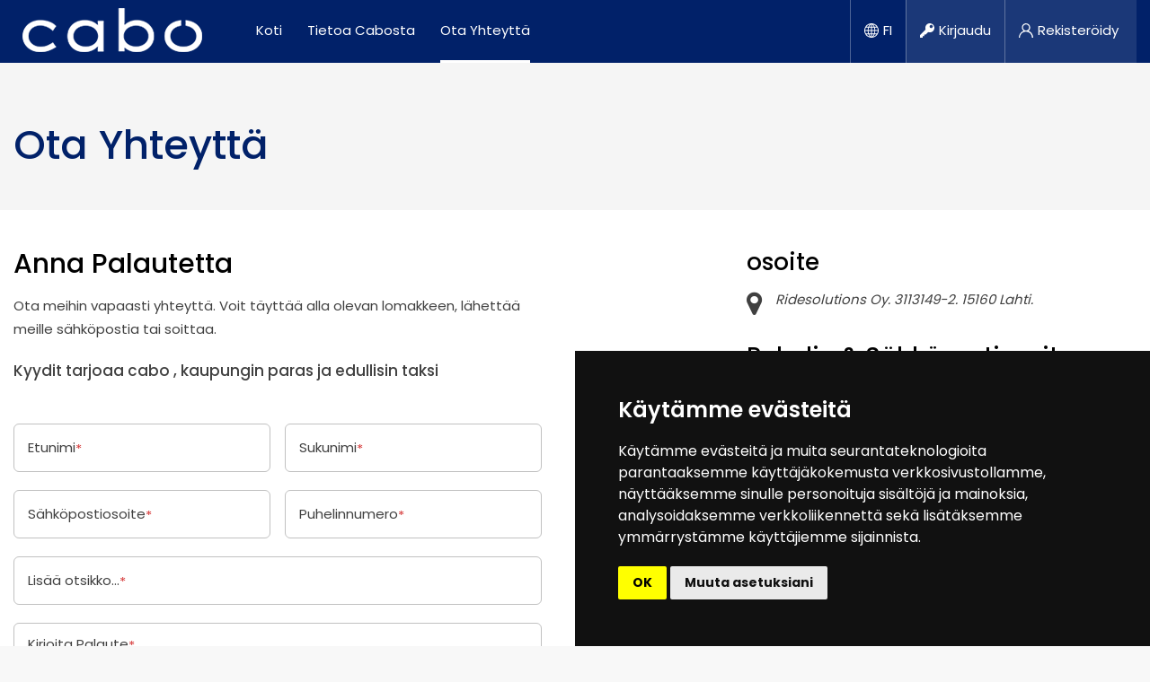

--- FILE ---
content_type: text/html; charset=UTF-8
request_url: https://www.cabosuomi.fi/contact-us
body_size: 12857
content:
<!DOCTYPE html>
<html lang="en"
      dir="ltr">
<head>
    <meta charset="UTF-8">
    <meta name="viewport"
          content="width=device-width, initial-scale=1.0, maximum-scale=1.0, minimum-scale=1.0, user-scalable=no, target-densityDpi=device-dpi">
    <!--<title>cabo</title>-->
    <title>Cabo Suomi | Ota yhteyttä</title>
    <meta name="keywords" value="Kaupunkisi edullisin taksi - Cabo Joensuu & Cabo Lahti palveluksessanne."/>
    <meta name="description" value="Kaupunkisi edullisin taksi - Cabo Joensuu & Cabo Lahti palveluksessanne"/>
    <!-- Default Top Script and css -->
    <meta name="viewport" content="width=device-width, initial-scale=1.0, maximum-scale=1.0, minimum-scale=1.0, user-scalable=no, target-densityDpi=device-dpi" />
<meta content="" name="author" />
<link rel="icon" href="assets/img/apptype/RideCXv2/favicon.ico" type="image/x-icon">
<base href="https://www.cabosuomi.fi/">
<!-- TEMPLATE CSS START -->
<link rel="stylesheet" href="https://www.cabosuomi.fi/assets/css/apptype/RideCXv2/jquery.dataTables.css" type="text/css">
<link rel="stylesheet" href="https://www.cabosuomi.fi/assets/css/apptype/RideCXv2/jquery-ui.css">
<link rel="stylesheet" href="https://www.cabosuomi.fi/assets/css/apptype/RideCXv2/font-awesome-4.css" type="text/css">
<link href="https://fonts.googleapis.com/css?family=Poppins:100,400,500,600,700,800,900&display=swap" rel="stylesheet"/>
<link rel="stylesheet" href="https://www.cabosuomi.fi/assets/css/apptype/RideCXv2/mstepper.min.css" type="text/css">
<link rel="stylesheet" href="https://www.cabosuomi.fi/assets/css/apptype/RideCXv2/header.css" type="text/css">
<link rel="stylesheet" href="https://www.cabosuomi.fi/assets/css/apptype/RideCXv2/footer.css" type="text/css">
<link rel="stylesheet" href="https://www.cabosuomi.fi/assets/css/apptype/RideCXv2/style.css?time=1769112444" type="text/css">
<link rel="stylesheet" href="https://www.cabosuomi.fi/assets/css/apptype/RideCXv2/home-new-2022.css" type="text/css">
<link href="https://www.cabosuomi.fi/assets/css/delivery_pref_modal.css" rel="stylesheet" type="text/css" />
<link rel="stylesheet" href="https://www.cabosuomi.fi/assets/css/apptype/RideCXv2/style.less" type="text/less"> <!-- Added for LESS CSS BY GP 26 SEP 2019 -->
    
<link rel="stylesheet" href="https://www.cabosuomi.fi/assets/css/apptype/RideCXv2/style_rtl.css" type="text/css">
<script src="https://www.cabosuomi.fi/assets/js/common_all.js"></script>
<script type="text/javascript" src="https://www.cabosuomi.fi/assets/js/jquery-ui.min.js"></script>
<script src="https://www.cabosuomi.fi/templates/RideCXv2/assets/js/touch-punch.js"></script>
<link href='//fonts.googleapis.com/css?family=Raleway:400,700,300,500,900,800,600,200,100' rel='stylesheet' type='text/css'>
<script>
document.write('<style type="text/css">body{display:none}</style>');
    jQuery(function($) {
    $('body').css('display','block');
});
</script>
<script>
$(document).ready(function () {
    var hreft = $("a.book-btn").attr("href");
    });
var langData = {
            "sEmptyTable":     "Tietoja ei löydy.",
            "sInfo":           "Näytetään _START_ to _END_ of _TOTAL_ matkaa",
            "sInfoEmpty":      "Näytetään 0/0 0:sta matkasta",
            "sInfoFiltered":   "(filtered from _MAX_ total matkaa)",
            "sInfoPostFix":    "",
            "sInfoThousands":  ",",
            "sLengthMenu":     "Näytä _MENU_ matkaa",
            "sLoadingRecords": "Lataa...",
            "sProcessing":     "Processing...",
            "sSearch":         "Etsi:",
            "sZeroRecords":    "No Records found",
            "oPaginate": {
                "sFirst":    "First",
                "sLast":    "Last",
                "sNext":    "Seuraava",
                "sPrevious": "Edellinen"
            },
            "oAria": {
                "sSortAscending":  ": activate to sort column ascending",
                "sSortDescending": ": activate to sort column descending"
            }
    };
</script>
<!-- <script type='text/javascript' src='https://www.cabosuomi.fi/assets/js/jquery-ui.min.js'></script> -->
<h1 style="height: 0;margin: 0;padding: 0;pointer-events: none;visibility: hidden; font-size: 0;">dTheBp</h1><!-- <script src="//code.jquery.com/jquery-1.11.2.min.js"></script> -->
<link rel="stylesheet" href="https://www.cabosuomi.fi/assets/validation/validatrix.css">
<!-- <script src="https://www.cabosuomi.fi/assets/validation/validatrix.js"></script> -->
<script>
        var GOOGLE_SEVER_API_KEY_WEB = "AIzaSyCALRZDT3Ydk3DpyNQyevFQQMkQiRuHlHM";
        var GOOGLE_SEVER_GCM_API_KEY = "AIzaSyA4akjMzpI_pvWMA0rqv7NwnuDXZcWkCaw";
        var DEFAULT_COUNTRY_CENTER_LATITUDE = "63.549012071063";
        var DEFAULT_COUNTRY_CENTER_LONGITUDE = "24.52242029967";
        var sess_lang = "FI";
        var strategy = "Advance";
        var MAPS_API_REPLACEMENT_STRATEGY = "Advance";
        var GOOGLE_API_REPLACEMENT_URL = "https://apiservice.cabosuomi.fi:2914/";
        var TSITE_DB = "cabosu6_dbase_22";
		var tsite_url_base = "https://www.cabosuomi.fi/";
		var WEBSERVICE_API_FILE_NAME = tsite_url_base+"webservice_shark.php";
        //MAPS_API_REPLACEMENT_STRATEGY = "Google";
		if(MAPS_API_REPLACEMENT_STRATEGY.toUpperCase() != "ADVANCE"){
			MAPS_API_REPLACEMENT_STRATEGY = "None";
		}
		
		function isRetinaDisplay() {
                    if (window.matchMedia) {
                        var mq = window.matchMedia("only screen and (min--moz-device-pixel-ratio: 1.3), only screen and (-o-min-device-pixel-ratio: 2.6/2), only screen and (-webkit-min-device-pixel-ratio: 1.3), only screen  and (min-device-pixel-ratio: 1.3), only screen and (min-resolution: 1.3dppx)");
                        return (mq && mq.matches || (window.devicePixelRatio > 1)); 
                    }
		}
		
		var isRatinaDisplay = isRetinaDisplay();
		var TSITE_SC_PROTOCOL = "https://";
		var TSITE_SC_HOST = "apiservice.cabosuomi.fi";
		var TSITE_HOST_SC_PATH = "/socketcluster/";
		var TSITE_HOST_SC_PORT = "7208";
		
		
</script>

<script type='text/javascript' src='https://www.cabosuomi.fi/assets/js/ajax_for_advance_strategy.js'></script>
<script type='text/javascript' src='https://www.cabosuomi.fi/assets/js/network_js.js'></script>
<script type='text/javascript' src='https://www.cabosuomi.fi/assets/js/reverse_geo_code.js'></script>
<script type='text/javascript' src='https://www.cabosuomi.fi/assets/js/reverse_geo_direction_code.js'></script>
<script type="text/javascript" src="https://www.cabosuomi.fi/assets/js/getDataFromApi.js"></script>
<script type="text/javascript" src="https://www.cabosuomi.fi/assets/js/convertToAllLanguage.js"></script>
<script type="text/javascript" src="https://www.cabosuomi.fi/assets/libraries/scClient-js/socketcluster-client.js"></script>
<script type="text/javascript" src="https://www.cabosuomi.fi/assets/js/socketclustercls.js"></script>
<link href="https://www.cabosuomi.fi/assets/css/autocomplete_box.css" rel="stylesheet" type="text/css" />
<link href="https://www.cabosuomi.fi/assets/css/blur.css" rel="stylesheet" type="text/css" />
<style>
/* Progress bar start */
	.progress-indeterminate{
			height: 2px;
			position: relative; 
			bottom: 0;
			padding: 0 ;
			margin-bottom: 0px !important;
			overflow:hidden;
			box-shadow:none !important;
			background-color: transparent;
	}
	.progress-bar{
		background-color:#219201;
	}
	.progress-bar.indeterminate {
		box-shadow:none !important;
		position: relative;
	  /* animation: progress-indeterminate 2s linear infinite; */
	  animation : progress-indeterminate 2s cubic-bezier(.6,.04,.98,.34) infinite;
	    background-image:
		-webkit-linear-gradient(-60deg, transparent 33%, rgba(0, 0, 0, .1) 33%, rgba(0, 0, 0, 0) 33%, transparent 33%), -webkit-linear-gradient(top, rgba(255, 255, 255, .10), rgba(241, 234, 234, 0.88)), -webkit-linear-gradient(left, #ffff,#219201);
		border-radius: 50px; 
		background-size: 35px 20px, 100% 100%, 100% 100%;
	}
	@keyframes progress-indeterminate {
	   from { left: -85%; width: 85%; }
	   to { left: 100%; width: 85%;}
	}
	.box_in_map{position:relative;} /* box_in_map use for textbox in google map  */
	.box_in_map .progress-indeterminate { position:absolute; bottom:0px;height: 2px;width: 21.50% !important;top: 27px;right: 0px;}
	.form-column-full .progress-indeterminate{width:100% !important;}
	.half.newrow .progress-indeterminate{width:100% !important;}
	.map_to_createrequest .progress-indeterminate{ position:absolute; top:45px !important;height: 2px;width: 44.50% !important;right:25px !important;}
	.drop-location .progress-indeterminate{height: 2px;width: 97% !important;z-index: 1;margin-left: 10px;bottom: 0px;right: auto;}
	.ui-autocomplete .ui-menu-item{
		list-style-image:none !important;
	}
	
 /* Progress bar end */
</style>
<h1 style="height: 0;margin: 0;padding: 0;pointer-events: none;visibility: hidden; font-size: 0;">dTheBp</h1>
<script>
	var ua = navigator.userAgent.toLowerCase(); 
	var otherbrowser = 1;
		if (ua.indexOf('safari') != -1) { 
		  if (ua.indexOf('chrome') > -1) {
		  	var otherbrowser = 1;
		    // alert("1") // Chrome
		  } else {
		     otherbrowser = 0;
		    // var timezone = Int.DateTimeFormat().resolvedOptions().timeZone;
    		// document.cookie = "vUserDeviceTimeZone=" + timezone;
		  }
		}
	if(otherbrowser == 1){
    		var timezone = Intl.DateTimeFormat().resolvedOptions().timeZone;
    		document.cookie = "vUserDeviceTimeZone=" + timezone;
	}
</script>
<!-- Global site tag (gtag.js) - Google Analytics --><script async src='https://www.googletagmanager.com/gtag/js?id=G-1EDLVGLS7V'></script><script>window.dataLayer = window.dataLayer || [];function gtag(){dataLayer.push(arguments);}gtag('js', new Date());gtag('config', 'G-1EDLVGLS7V');</script>        <!-- End: Default Top Script and css-->
</head>
<body id="wrapper">
<!-- home page -->
<!-- home page -->
<div id="main-uber-page">
        <!-- Left Menu -->
    <ul class="user-menu">
    <li class="logo"><a href="https://www.cabosuomi.fi"><img src="https://www.cabosuomi.fi/assets/img/apptype/RideCXv2/logo-side-menu.png" alt=""></a></li>
            <!--<li class=""><a href="how-it-works">How it Work</a></li>-->
        <!--<li class=""><a href="trust-safty-insurance">Trust Safety & Insurance</a></li>-->
        <!--<li class=""><a href="terms-condition">Käyttöehdot</a></li>-->
        <!--<li class=""><a href="legal">Legal</a></li>-->
        <!--<li class=""><a href="faq">Faq</a></li>-->
    </ul>
<div class="mix-content">    <!-- End: Left Menu-->
    <!-- Top Menu -->
    <link href="https://fonts.googleapis.com/css?family=Montserrat:100,300,400,500,600,700" rel="stylesheet">
<header class="">
    <div class="header-inner">
        <div class="header-left">
            <!--<div class="menu-icoholder">-->
            <!--    <i class="menu-ico">-->
            <!--        <span></span>-->
            <!--    </i>-->
            <!--</div>-->
                        <div class="logo"><a href="https://www.cabosuomi.fi"><img src="assets/img/apptype/RideCXv2/logo.png" alt=""></a></div>
                        <ul class="navmenu-links">
                <li><a href="https://www.cabosuomi.fi" >Koti</a></li>
                                <li><a href="about" >Tietoa Cabosta</a></li>
                                <li><a href="contact-us"  class="active" >Ota Yhteyttä</a></li>
            </ul>
                    </div>
        <div class="header-right">
            <ul>
                                <!--<li><a href="cx-sign-in"><img class="cart" src="assets/img/apptype/RideCXv2/cart-icon.svg" alt=""/>5</a></li>-->
                 
                                                <li class="lang">
                                <div class="dynamic-data" style="display: none">
                    <select name="language" id="lang_select" onchange="change_lang(this.value);">
                                                    <option selected value="FI">Suomi</option>
                                                    <option  value="EN">English</option>
                                            </select>
                </div>
                    
                <a href="#"><img src="assets/img/apptype/RideCXv2/globe.svg" alt=""/>FI</a>
                    <div class="dropdown-content">
                        <div class="row">
                            <h3>Valitse Kieli<span>&#215;</span></h3>
                            <div class="column">                                <a href="javascript:void(0)" onclick="change_language('FI')"  class="active" >
                                <b><img src="assets/img/apptype/RideCXv2/mark.svg" alt=""/></b>                                Suomi</a>
                                                                                            <a href="javascript:void(0)" onclick="change_language('EN')" >
                                                                English</a>
                                                            </div>                        </div>
                    </div>
                                    <!--</div>-->
                </li>

                                
                <li class="login "><a href="sign-in"><img src="assets/img/apptype/RideCXv2/key.svg" alt=""/>Kirjaudu</a></li>
                <li class="login "><a href="sign-up?type=user"><img src="assets/img/apptype/RideCXv2/user.svg" alt=""/>Rekisteröidy</a></li>
                            </ul>
        </div>
    </div>
</header>

<script src="https://cdnjs.cloudflare.com/ajax/libs/jquery-cookie/1.4.1/jquery.cookie.min.js"></script><!-- used for cookie for otherservice clicked and stored in footer home file-->
<script>
    function change_language(lang) {
        $('#lang_select').val(lang).trigger('change');
    }
    function change_curr(currency) {
        var ajaxData = {
            'URL': 'https://www.cabosuomi.fi/ajax_fpass_action.php',
            'AJAX_DATA': {action: 'changecurrency', q: currency},
            'REQUEST_DATA_TYPE': 'json'
        };
        getDataFromAjaxCall(ajaxData, function(response) {
            if(response.action == "1") {
                var data = response.result;
                location.reload();
            }
            else {
                console.log(response.result);
            }
        });
    }

    $(document).ready(function(){
        if ($('header').length > 0) {
            window.onscroll = function () { 
                myFunctionHeader();
            };
            var header = $('header');
            var sticky = header.offset().top;
            function myFunctionHeader() {
                if ($(window).scrollTop() > sticky) {
                    header.addClass("sticky");
                } else {
                    header.removeClass("sticky");
                }
            }
        }
    });
        $.cookie('ServiceName', null);
    </script>
<div class="dashboard" id="wrapper">    <!-- End: Top Menu-->
    <!-- First Section -->
    <!-- *************banner section start************* -->
<!-- *************banner section end************* -->
<style type="text/css">
    .know-more-btn.hidden-md{ 
        display: none !important;
    }

    @media (max-width: 767px){
        .know-more-btn.hidden-md.btn-singin-new {
            display: block !important;
        }
    }
</style>
<script type="text/javascript">
    $(function () {
        if(typeof $.fn.tooltip.noConflict === "function") {
            var bootstrapTooltip = $.fn.tooltip.noConflict();
            $.fn.bootstrapTooltip = bootstrapTooltip;    
        }
        $(document).tooltip({
            position: {
                my: "center bottom-20",
                at: "center top",
                using: function(position, feedback) {
                  $(this).css( position );
                  $("<div>")
                    .addClass("arrow")
                    .addClass(feedback.vertical)
                    .addClass(feedback.horizontal)
                    .appendTo(this);
                }
            },
            items: ':not(iframe)'
        });

        checkNavigatorPermissionStatus();

        setInterval(function() {
            checkNavigatorPermissionStatus();
        }, 1000);
    });

    function checkNavigatorPermissionStatus() {
        navigator.permissions && navigator.permissions.query({name: 'geolocation'}).then(function(PermissionStatus) {
            if (PermissionStatus.state == 'granted') {
                $('.detect-loc').attr('title', 'Paikanna Minut');
            } else if (PermissionStatus.state == 'prompt') {
                // prompt - not yet grated or denied
            } else {
                $('.detect-loc').attr('title', 'Et ole sallinut sijaintitietoja cabo sivustolle.');
            }
        });
    }

    function fetchLocation() {
        if (navigator.geolocation) {
            navigator.geolocation.getCurrentPosition(showPosition, showError, {maximumAge: 0, timeout:1000, enableHighAccuracy: true});
        }
    }

    function showPosition(position) {
        var geo_latitude = position.coords.latitude;
        var geo_longitude = position.coords.longitude;
        var geo_lat_lng = "("+geo_latitude+","+geo_longitude+")";

        var oldlat = "";
        var oldlong = "";
        var oldlatlong = "";
        var oldAddress = "";
        SetGeoCookie('GEO_LATITUDE', geo_latitude, 1);
        SetGeoCookie('GEO_LONGITUDE', geo_longitude, 1);
        SetGeoCookie('GEO_LATLNG', geo_lat_lng, 1);

        $("#from_lat").val(geo_latitude);
        $("#from_long").val(geo_longitude);
        $("#from_lat_long").val(geo_lat_lng);

        getReverseGeoCode('from', 'from_lat_long',"FI", geo_latitude, geo_longitude, oldlat, oldlong, oldlatlong, oldAddress, function(latitude, longitude, address){
            $('.pickup-location').addClass('floating');
            $('#from').trigger('blur');
        });
    }

    function showError(error) {
        switch(error.code) {
            case error.PERMISSION_DENIED:
                $('.detect-loc').attr('title', 'Et ole sallinut sijaintitietoja cabo sivustolle.');
                break;
            case error.POSITION_UNAVAILABLE:
                $('.detect-loc').attr('title', 'Sorry. We are not able to get your Location. Please try again later.');
                break;
            case error.TIMEOUT:
                $('.detect-loc').attr('title', 'Et ole sallinut sijaintitietoja cabo sivustolle.');
                break;
            case error.UNKNOWN_ERROR:
                $('.detect-loc').attr('title', 'Et ole sallinut sijaintitietoja cabo sivustolle.');
                break;
        }
    }
</script>
    <!-- End: First Section -->
    <div class="about-main">
        <div class="heading-area commonheading">
            <div class="heading-area-inner">
                <h1>Ota Yhteyttä</h1>
            </div>
        </div>
        <div class="main-page-wrap">
            <section class="contact-section">
                <div class="contact-inner">
                    <div class="contact-left">
                        <h1>Anna Palautetta</h1>
                        <p>Ota meihin vapaasti yhteyttä. Voit täyttää alla olevan lomakkeen, lähettää meille sähköpostia tai soittaa.</p>
                        <p><strong>Kyydit tarjoaa cabo                                , kaupungin paras ja edullisin taksi</strong></p>
                        <div style="clear:both;"></div>
                                                <div style="clear:both;"></div>
                        <form class="contact-form" name="frmsignup" id="frmsignup" method="post" action="">
                                                            <div class="partation">
                                    <div class="form-group half newrow">
                                        <label>Etunimi<span
                                                    class="red">*</span></label><input type="text" name="vName"
                                                                                       id="vNameO">
                                        <!-- onkeypress="return IsAlphaNumeric(event, this.id);" -->
                                        <span id="vNameO_spaveerror" style="color: Red; display: none;font-size: 11px;">* White space not allowed</span>
                                    </div>
                                    <div class="form-group half newrow">
                                        <label>Sukunimi<span
                                                    class="red">*</span></label><input type="text" name="vLastName"
                                                                                       id="vLastNameO">
                                        <!-- onkeypress="return IsAlphaNumeric(event, this.id);" -->
                                        <span id="vLastNameO_spaveerror"
                                              style="color: Red; display: none;font-size: 11px;">* White space not allowed</span>
                                    </div>
                                    <div class="form-group half newrow">
                                        <label>Sähköpostiosoite<span
                                                    class="red">*</span></label><input type="email" name="vEmail"
                                                                                       autocomplete="off"></div>
                                    <div class="form-group half newrow">
                                        <label>Puhelinnumero<span
                                                    class="red">*</span></label><input type="tel" name="vPhone"></div>
                                </div>
                                                        <div class="form-group newrow">
                                <label>Lisää otsikko...<span
                                            class="red">*</span></label><input type="text" name="vSubject" id="Subject"><span
                                        id="Subject_spaveerror" style="color: Red; display: none;font-size: 11px;">* White space not allowed</span>
                            </div>
                            <div class="form-group textarea newrow">
                                <label>Kirjoita Palaute<span class="red">*</span></label>
                                <textarea name="vDetail" cols="61" rows="5" id="tDetails"></textarea>
                                <span id="tDetails_spaveerror" style="color: Red; display: none;font-size: 11px;">* White space not allowed</span>
                            </div>
                            <div class="form-group  captcha-column newrow">
                                <script src='https://www.google.com/recaptcha/api.js?explicit&hl=FI'></script><div class='g-recaptcha'  data-sitekey='6Lc40N0UAAAAAAKE_mv36th8Ov4qLPLPt-9fdO96'></div>                            </div>
                            <!--<div class="captcha-column">-->
                            <!--    <div class="form-group newrow">-->
                            <!--        <label>Captcha</label>-->
                            <!--        <input type="text" size="5" maxlength="5" id="POST_CAPTCHA" name="POST_CAPTCHA">-->
                            <!--    </div>-->
                            <!--    <span>-->
                            <!--        <img src="captcha_code_file.php?rand=981017553" id='captchaimg' alt=""> Can't read the image? <a href="javascript: refreshCaptcha();">Click here.</a>-->
                            <!--    </span>-->
                            <!--</div>-->
                            <div class="button-block">
                                <div class="btn-hold">
                                    <input type="submit" value="Lähetä"
                                           name="SUBMIT"/>
                                    <img src="assets/img/apptype/RideCXv2/arrow.svg" alt="">
                                </div>
                            </div>

                        </form>
                    </div>
                    <div class="contact-right">
                        <div class="cont-det-block">
                            <strong>osoite</strong>
                            <address>
                                <i class="fa fa-map-marker"></i>Ridesolutions Oy. 3113149-2. 15160 Lahti.                            </address>
                        </div>
                        <div class="cont-det-block">
                            <strong>Puhelin                                &amp; Sähköpostiosoite</strong>
                            <ul>
                                <li><i class="fa fa-phone"></i><a
                                            href="tel:+0413150198">0413150198</a></li>
                                <!--<li><a href="tel:18001234567">1-800-1234-567</a></li>-->
                                <li><i class="fa fa-envelope"></i><a
                                            href="mailto:info@cabo.fi">info@cabo.fi</a></li>
                            </ul>
                        </div>
                    </div>
                </div>
            </section>
            <!-- home page end-->
            <!-- footer part -->

        </div>
    </div>
    </div>
<!-- *************signup section start************* -->

<!--  -->

<!-- *************signup section end************* -->

<footer>
    <div class="footer-top">
        <div class="footer-inner">
            <div class="footer-column">
                <h4>Tuki</h4>
                <ul class="contact-data">

                    <li><i class="fa fa-question-circle"></i></li>
                    <li><i><img src="assets/img/apptype/RideCXv2/faq.svg" alt=""></i>
                        <a href="faq" class="">Faq</a></li>
                    <li><i><img src="assets/img/apptype/RideCXv2/contactus.svg" alt=""></i>
                    <a href="contact-us" class="active">Ota Yhteyttä </a></li>  
                    <li><i class="fa fa-phone"></i><a style="direction: ltr;">0413150198</a></li>
                    <li><i class="fa fa-envelope"></i><a href="mailto:info@cabo.fi">info@cabo.fi</a></li>
                    
                </ul>
                
            </div>
            <div class="footer-column">                
                <ul class="contact-data">
                    <li><i class="fa fa-map-marker address-icon"></i><address>Ridesolutions Oy. 3113149-2. 15160 Lahti.</address></li>
                </ul>
                <!-- <h4 class="be-social-header">Be Social</h4> --> 
                <ul class="social-media-list"> 
                                        
                                                                    <li><a href="www.facebook.com/cabosuomi/" target="_blank"><i class="fa fa-facebook"></i></a></li> 
                                                            <li><a href="www.linkedin.com/company/cabo-suomi" target="_blank"><i class="fa fa-linkedin"></i></a></li>
                                                    <li><a href="www.instagram.com/cabosuomi/" target="_blank"><i class="fa fa-instagram"></i></a></li>
                         
                            <li><a href="#" data-target="#newsletter" data-toggle="modal" class="MainNavText" id="MainNavHelp" ><i class="fa fa-envelope"></i></a></li>
                                                  
                </ul> 

                            
            </div>
            <div class="footer-column">
                <h4>Rekisteröidy</h4>
                <ul>
                    <li><a class="" href="sign-up?type=user" target='new'>Rekisteröidy Matkustajaksi</a></li>

                    <li><a class="" href="sign-up?type=provider" target='new'>Rekisteröidy Taksiyrityksen Kuljettajana</a></li>

                    <li><a class="" href="sign-up?type=company" target='new'>Rekisteröidy Taksiyrityksenä</a></li>

                    
                                    </ul>
                
            </div>
            <div class="footer-column">
                <h4>Sivulinkit</h4>

                <ul>
                  <!--<li><a onclick="lang_open();"  href="javascript:void(0)">Suomi</a></li>-->
                   <li><a href="legal" class="">Käyttöehdot</a></li><li><a href="privacy-policy" class="">Tietosuojakäytäntö</a></li><li><a href="about" class="">Tietoa meistä</a></li>
                </ul>
            </div>
        </div>
    </div>

    <div class="footer-top">
    <div class="footer-inner">
        <div class="footer-column">
                    <div class="download-links ">
                                                    <a href="https://apps.apple.com/us/app/cabo-matkustaja/id1508704657" target="_blank"><img src="assets/img/footer-ios-store.svg" alt=""></a>
                        
                            
                            <a href="https://play.google.com/store/apps/details?id=com.cabo.passengers" target="_blank"><img src="assets/img/footer-google-play.svg" alt=""></a>
                        
                                            </div>      
        </div>
    </div>
</div>
<div class="footer-bottom ">
    <div class="footer-inner">
        <span>Copyright © 2026 cabo</span>

    </div>
</div>
    <div class="gotop">
        <img src="assets/img/apptype/RideCXv2/up-arrow.svg" alt="">
    </div>
</footer>
 
<div class="custom-modal-main" id="newsletter">
    <div class="custom-modal">
        <div class="model-header">
            <h4>Tilaa Uutiskirjeemme</h4>
            <i class="icon-close" data-dismiss="modal"></i>
        </div>
        <form class="general-form" name="newsletter" id="frmnewsletter" method="post" action="" enctype="multipart/form-data"> 
        <div class="model-body">
            
            <div>
                <div class="form-group newrow">
                    <label>Nimi</label>
                    <input type="text" autocomplete="off" name="vNamenewsletter"  id="vNamenewsletter" value="">
                </div>
                <div class="form-group newrow">
                    <label>Sähköpostiosoite</label>
                    <input type="email" autocomplete="off" name="vEmailnewsletter"  id="vEmailnewsletter" value="">
                </div>
            </div>
            <div class="data-row">
                <div class="radio-combo">
                    <div class="radio-main">
                        <span class="radio-hold">
                            <input id="subscribe" name="eStatus" type="radio" value="Subscribe"  checked="" >
                            <span class="radio-button"></span>
                        </span>
                    </div><label for="subscribe">Subscribe</label>
                </div>
                <div class="radio-combo">
                    <div class="radio-main">
                        <span class="radio-hold">
                            <input id="unsubscribe" name="eStatus" type="radio" value="Unsubscribe" >
                            <span class="radio-button"></span>
                        </span>
                    </div><label for="unsubscribe">Unsubscribe</label>
                </div>
            </div>
            <div class="form-group  captcha-column newrow">
                                </div>
            <!--<div class="captcha-column">
                <div class="form-group newrow">
                    <label>Captcha</label>
                    <input id="POST_CAPTCHA_NEWSLETTER" class="create-account-input" size="5" maxlength="5" name="POST_CAPTCHA_NEWSLETTER" type="text" autocomplete="off" style="border-bottom: 1px solid black;" placeholder=""  >
                                    </div>
                <span>
                    <img src="captcha_code_news_file.php?rand=1872156043" id="newslettercaptchaimg" alt=""> Can't read the image? 
                    <a href='javascript:void(0)' onclick="refreshCaptchanewsletter();">Click here.</a> 
                </span>
            </div>--> 
            
        </div>
        <div class="model-footer">
            <div class="button-block">
                <input type="submit"  name="submitss" id="submitss" class="gen-btn" value="Lähetä" >
                <button type="button" class="gen-btn" data-dismiss="modal">Peruuta</button>
            </div>
        </div>
        </form>
    </div>
</div> 

<script type="text/javascript">
function refreshCaptchanewsletter() {
    document.getElementById('POST_CAPTCHA_NEWSLETTER').value = '';
    var img = document.images['newslettercaptchaimg'];
    var codee = Math.random() * 1000;
    img.src = img.src.substring(0, img.src.lastIndexOf("?")) + "?rand=" + codee;
}
$(document).ready(function () {
    var errormessage;
   
    $('#frmnewsletter').validate({ 
        ignore: 'input[type=hidden]',
        errorClass: 'help-block error',
        onkeypress: true,
        errorElement: 'span',
        errorPlacement: function (error, e) {
            e.parents('.newrow').append(error);
        },
        highlight: function (e) {
            $(e).closest('.newrow').removeClass('has-success has-error').addClass('has-error');
            $(e).closest('.newrow input').addClass('has-shadow-error');
            $(e).closest('.help-block').remove();
        },
        success: function (e) {
            e.prev('input').removeClass('has-shadow-error');
            e.closest('.newrow').removeClass('has-success has-error');
            e.closest('.help-block').remove();
            e.closest('.help-inline').remove();
        },
        rules: {
            vNamenewsletter: {required: true, minlength: 2, maxlength: 40},
            vEmailnewsletter: {required: true, email: true}, 
           'g-recaptcha-response': {required: function (e) {
                    if (grecaptcha.getResponse() == '') {
                        $('#recaptcha-msg').css('display', 'block');
                        return true;
                    } else {
                        $('#recaptcha-msg').css('display', 'none');
                        return false;
                    }
                }},
        },  
        messages: {
            vNamenewsletter: {
                // required: 'This field is required.',
                // minlength: 'Name at least 2 characters long.',
                // maxlength: 'Please enter less than 40 characters.'
            },
            vEmailnewsletter: {remote: function () {
                return errormessage;
            }}, 
            POST_CAPTCHA_NEWSLETTER: {remote: 'Captcha did not match'}
        },
        submitHandler: function (form) { 
            // if (grecaptcha.getResponse() == '') {
            //    $('#recaptcha-msg-newerror').css('display', 'block');
            //    return false;
            // } 
            document.getElementById("frmnewsletter").submit();  
        }, 
        onkeypress: true
    });
});
</script> 


<script>
    function change_lang(lang) {
                    document.location = 'common.php?lang=' + lang;
            }
    function lang_open() {
        $('html, body').animate({
            scrollTop: $(wrapper).offset().top
        }, 500);
        setTimeout(function () {
            $(".header-right .lang > a").trigger('click');
        }, 500);
    }
    var pwShown = 0;
    function showHidePassword(inputId) {
        if (pwShown == 0) {
            pwShown = 1;
            $("#" + inputId).attr("type", "text");
        } else {
            pwShown = 0;
            $("#" + inputId).attr("type", "password");
        }
    }
    $("#eye").hide(); //Hide Password Eye Icon By HJ On 25-01-2020 As per Dicsucc with CD Sir
    
    $(".otherservice").click(function() {
        var catname = $(this).attr("data-name");
        $.cookie('ServiceName', catname);
    });
</script>
<script type="text/javascript" src="https://www.cabosuomi.fi/assets/js/validation/jquery.validate.min.js" ></script>
<!-- <script type="text/javascript" src="assets/js/script.js"></script>   -->

    <!-- <script type="text/javascript" src="assets/js/validation/localization/messages_FI.js" ></script> -->

    <script>

    $.extend( $.validator.messages, {

    required: "Tämä tieto vaaditaan.",

        remote: "Please fix this field.",

        email: "Ole hyvä ja syötä oikea sähköpostiosoite.",

        url: "Please enter a valid URL.",

        date: "Ole hyvä ja syötä oikea päivämäärä.",

        dateISO: "Ole hyvä ja syötä oikea päivämäärä. (ISO).",

        number: "Ole hyvä ja syötä oikea numero.",

        digits: "Please enter only digits.",

        equalTo: "Please enter the same value again.",

        maxlength: $.validator.format( "Please enter no more than {0} characters." ),

        minlength: $.validator.format( "Please enter at least {0} characters." ),

        rangelength: $.validator.format( "Please enter a value between {0} and {1} characters long." ),

        range: $.validator.format( "Please enter a value between {0} and {1}." ),

        max: $.validator.format( "Please enter a value less than or equal to {0}." ),

        min: $.validator.format( "Please enter a value greater than or equal to {0}." ),

        step: $.validator.format( "Please enter a multiple of {0}." ),

        alphanumeric: $.validator.format( "Please add letters, numbers, and underscores only." )

    } );

</script>


</div>
<!-- Cookie Consent by https://www.CookieConsent.com -->
<script type="text/javascript" src="//www.cookieconsent.com/releases/4.0.0/cookie-consent.js" charset="UTF-8"></script>
<script type="text/javascript" charset="UTF-8">
    document.addEventListener('DOMContentLoaded', function () {
        cookieconsent.run({"notice_banner_type":"simple","consent_type":"implied","palette":"dark","language":"fi","page_load_consent_levels":["strictly-necessary","functionality","tracking","targeting"],"notice_banner_reject_button_hide":false,"preferences_center_close_button_hide":false,"website_name":"/","website_privacy_policy_url":"https://www.cabosuomi.fi//privacy-policy"});
        $(".cc-nb-changep").hide();
        cookie_css();
    });
    //setTimeout(function(){ $(".cc-nb-changep").hide(); }, 1000);
    setTimeout(function(){ 
       
       cookie_css();
       
   }, 1000);

   function cookie_css(){
        $(".cc-nb-changep").hide();
        $(".termsfeed-com---nb .cc-nb-main-container").css("padding", "1.8rem");
        $(".termsfeed-com---nb .cc-nb-title").css("font-size", "18px");
        // $(".termsfeed-com---reset p").css("margin-bottom", "0.5rem");
       // $(".termsfeed-com---nb-simple").css("max-width", "30%");
        $(".cc-nb-okagree").text("Close");
    }   
</script>

<!-- Unnamed script -->
<!--<script type="text/plain" cookie-consent="tracking" async src='https://www.googletagmanager.com/gtag/js?id=UA-155110871-1'></script><script type="text/plain" cookie-consent="tracking">window.dataLayer = window.dataLayer || []; function gtag({dataLayer.push(arguments);}  gtag('js', new Date());    gtag('config', 'UA-155110871-1'); </script>
--><!-- end of Unnamed script-->

<noscript>ePrivacy and GPDR Cookie Consent by <a href="https://www.CookieConsent.com/" rel="nofollow noopener">Cookie Consent</a></noscript>
<!-- End Cookie Consent by https://www.CookieConsent.com -->

    <script async src="https://pagead2.googlesyndication.com/pagead/js/adsbygoogle.js?client=ca-pub-813314943360765,RESELLER,c3e20eee3f780d68"
     crossorigin="anonymous"></script>
     <!-- Test Ad -->
     <ins class="adsbygoogle"
     style="display:inline-block;width:500px;height:300px;position:fixed;bottom:0;left:0;"
     data-ad-client="ca-pub-813314943360765,RESELLER,c3e20eee3f780d68"
     data-ad-slot="813314943360765,RESELLER,c3e20eee3f780d68"></ins>
     <script>
         (adsbygoogle = window.adsbygoogle || []).push({});
     </script>

    <!-- Facebook Pixel Code -->
    <script>
        ! function(f, b, e, v, n, t, s) {
            if (f.fbq) return;
            n = f.fbq = function() {
                n.callMethod ?
                n.callMethod.apply(n, arguments) : n.queue.push(arguments)
            };
            if (!f._fbq) f._fbq = n;
            n.push = n;
            n.loaded = !0;
            n.version = '2.0';
            n.queue = [];
            t = b.createElement(e);
            t.async = !0;
            t.src = v;
            s = b.getElementsByTagName(e)[0];
            s.parentNode.insertBefore(t, s)
        }(window, document, 'script',
            'https://connect.facebook.net/en_US/fbevents.js');
        fbq('init', '743877207306236');
        fbq('track', 'PageView');
    </script>
    <noscript><img height="1" width="1" style="display:none" src="https://www.facebook.com/tr?id=743877207306236&ev=PageView&noscript=1" /></noscript>
    <!-- End Facebook Pixel Code -->
    <div style="clear:both;"></div>
    </div>
<!-- footer part end -->
<!-- Footer Script -->
<h1 style="height: 0;margin: 0;padding: 0;pointer-events: none;visibility: hidden; font-size: 0;">dTheBp</h1>
<!-- Custome JS -->
<script src="https://www.cabosuomi.fi/templates/RideCXv2/assets/js/less.min.js"></script>
<script>less = { env: 'development'};</script>
<!-- Added for LESS CSS BY GP 26 SEP 2019 -->
<script src="https://www.cabosuomi.fi/templates/RideCXv2/assets/js/script.js"></script>
<script src="https://www.cabosuomi.fi/assets/plugins/bootstrap/js/bootstrap.min.js"></script>
<script src="https://www.cabosuomi.fi/assets/js/bootbox.min.js"></script>
<script src="https://www.cabosuomi.fi/assets/js/magic.js" type="text/javascript"></script>
<script src="https://www.cabosuomi.fi/templates/RideCXv2/assets/js/jquery.mousewheel.js"></script> 
<script src="https://www.cabosuomi.fi/templates/RideCXv2/assets/js/jquery.mCustomScrollbar.js"></script> 
<link rel="stylesheet" href="https://www.cabosuomi.fi/assets/css/apptype/RideCXv2/jquery.mCustomScrollbar.css" type="text/css">
<script type="text/javascript">
    $(document).ready(function(){
		if($('body ul.user-menu').length > 0){
			$('body ul.user-menu').mCustomScrollbar();
		}
        $(".custom-select-new").each(function(){
            $(this).wrap("<em class='select-wrapper'></em>");
            $(this).after("<em class='holder'></em>");
        });
        $(".custom-select-new").change(function(){
            var selectedOption = $(this).find(":selected").text();
            $(this).next(".holder").text(selectedOption);
        }).trigger('change');
	
		$(".label-i").on('click',function(e) {
			var lang_id = $(this).data('id');
			var from = $(this).data('value');
			// $.ajax({
			// 	type: "POST",
			// 	url: 'language_popup.php',
			// 	data: 'lang_id=' + lang_id + '&from='+from,
			// 	success: function (dataHtml)
			// 	{
			// 		$("#lang_popup").html(dataHtml);
			// 		$("#myModalHorizontal").modal('show');
			// 	},
			// 	error: function(dataHtml){
					
			// 	}
			// });

			var ajaxData = {
			    'URL': 'https://www.cabosuomi.fi/language_popup.php',
			    'AJAX_DATA': 'lang_id=' + lang_id + '&from='+from,
			};
			getDataFromAjaxCall(ajaxData, function(response) {
			    if(response.action == "1") {
			        var dataHtml = response.result;
			        $("#lang_popup").html(dataHtml);
					$("#myModalHorizontal").modal('show');
			    }
			    else {
			        console.log(response.result);
			    }
			});
			e.stopPropagation();
			return false;
		});
    });
	
	function updateLanguage(){
		var formdata = $("#_languages_form").serialize();
		// $.ajax({
		// 	type: "POST",
		// 	url: 'language_save.php',
		// 	data: formdata,
		// 	success: function (dataHtml)
		// 	{
		// 		location.reload();
		// 	},
		// 	error: function(dataHtml){
				
		// 	}
		// });

		var ajaxData = {
		    'URL': 'https://www.cabosuomi.fi/language_save.php',
		    'AJAX_DATA': formdata,
		};
		getDataFromAjaxCall(ajaxData, function(response) {
		    if(response.action == "1") {
		        var dataHtml = response.result;
		        location.reload();
		    }
		    else {
		        console.log(response.result);
		    }
		});
	}
	
</script>
<!-- Modal -->
<!--<div class="modal fade" id="myModalHorizontal" tabindex="-1" role="dialog" aria-labelledby="myModalLabel" aria-hidden="true">
    <div class="modal-dialog">
        <div class="modal-content">

            <div class="modal-header">
                <button type="button" class="close" data-dismiss="modal"><span aria-hidden="true">&times;</span><span class="sr-only">Close</span></button>
                <h4 class="modal-title" id="myModalLabel">Change Language Label</h4>
            </div>
            
            <div class="modal-body" id="lang_popup">
                
            </div>
            
            <div class="modal-footer">
                <button type="button" class="btn btn-default" data-dismiss="modal">Close</button>
                <button type="button" class="btn btn-primary" onclick="updateLanguage();">Save changes</button>
            </div>
        </div>
    </div>
</div>-->
<!-- Modal -->
<!-- End: Footer Script -->
<!--<script type="text/javascript" src="assets/js/validation/jquery.validate.min.js" ></script>-->
    <!--  <script type="text/javascript" src="assets/js/validation/localization/messages_fi.js" ></script> -->
    <script type="text/javascript" src="assets/js/validation/additional-methods.js"></script>
<script type="text/javascript">


    $('#frmsignup').validate({
        ignore: 'input[type=hidden]',
        errorClass: 'help-block error',
        errorElement: 'span',
        errorPlacement: function (error, e) {
            e.parents('.newrow').append(error);
        },
        highlight: function (e) {
            $(e).closest('.newrow').removeClass('has-success has-error').addClass('has-error');
            $(e).closest('.newrow input').addClass('has-shadow-error');
            $(e).closest('.help-block').remove();
        },
        success: function (e) {
            //e.prev('input').removeClass('has-shadow-error');
            e.parent().find('input').removeClass('has-shadow-error');
            e.closest('.newrow').removeClass('has-success has-error');
            e.closest('.help-block').remove();
            e.closest('.help-inline').remove();
        },
        rules: {
            vName: {
                required: true,
                ValidText: true,
                normalizer: function (value) {
                    return $.trim(value);
                }
            },
                            vLastName: {required: true,ValidText:true,
                normalizer: function (value) {
                    return $.trim(value);
                }
            },
            vSubject: {required: true,ValidText:true},
            vDetail: {required: true,ValidText:true},
            vEmail: {required: true, email: true},
            vPassword: {required: true, minlength: 6},
            vPhone: {required: true, phonevalidate: true},
            /*POST_CAPTCHA: {required: true, remote: {
                    url: 'ajax_captcha_new.php',
                    type: "post",
                    data: {iDriverId: ''},
                }},*/
                
            'g-recaptcha-response': {
                required: function (e) {
                    if (grecaptcha.getResponse() == '') {
                        $('#recaptcha-msg').css('display', 'block');
                        return true;
                    } else {
                        $('#recaptcha-msg').css('display', 'none');
                        return false;
                    }
                }
            },
        },
        messages: {
                            vName:{ValidText: 'Please enter valid value.'},
                            vLastName:{ValidText: 'Please enter valid value.'},
                            vSubject:{ValidText: 'Please enter valid value.'},
                            vDetail:{ValidText: 'Please enter valid value.'},
            vPhone: {phonevalidate: 'Ole hyvä ja syötä oikea puhelinnumero.'},
            //POST_CAPTCHA: {remote: 'Captcha did not match'}
        }
    });
     
</script>
<script>
    function submit_form() {
        if (validatrix()) {
            //alert("Submit Form");
            document.frmsignup.submit();
        } else {
            return false;
        }
        return false; //Prevent form submition
    }
</script>
<script type="text/javascript">
    function validate_email(id) {
        var eml = /^([a-zA-Z0-9_\.\-])+\@(([a-zA-Z0-9\-])+\.)+([a-zA-Z0-9]{2,4})+$/;
        result = eml.test(id);
        if (result == true) {
            $('#emailCheck').html('<i class="icon icon-ok alert-success alert"> Valid</i>');
            $('input[type="submit"]').removeAttr('disabled');
        } else {
            $('#emailCheck').html('<i class="icon icon-remove alert-danger alert"> Enter Proper Email</i>');
            $('input[type="submit"]').attr('disabled', 'disabled');
            return false;
        }
    }

    function changeCode(id) {
        // var request = $.ajax({
        //     type: "POST",
        //     url: 'change_code.php',
        //     data: 'id=' + id,
        //     success: function (data)
        //     {
        //         document.getElementById("code").value = data;
        //     }
        // });

        var ajaxData = {
            'URL': 'https://www.cabosuomi.fi/change_code.php',
            'AJAX_DATA': "id=" + id,
        };
        getDataFromAjaxCall(ajaxData, function (response) {
            if (response.action == "1") {
                var data = response.result;
                document.getElementById("code").value = data;
            } else {
                console.log(response.result);
            }
        });
    }

    function validate_mobile(mobile) {
        var eml = /^[0-9]+$/;
        result = eml.test(mobile);
        if (result == true) {
            $('#mobileCheck').html('<i class="icon icon-ok alert-success alert"> Valid</i>');
            $('input[type="submit"]').removeAttr('disabled');
        } else {
            $('#mobileCheck').html('<i class="icon icon-remove alert-danger alert"> Enter Proper Mobile No</i>');
            $('input[type="submit"]').attr('disabled', 'disabled');
            return false;
        }
    }

    function refreshCaptcha() {
        var img = document.images['captchaimg'];
        img.src = img.src.substring(0, img.src.lastIndexOf("?")) + "?rand=" + Math.random() * 1000;
        $('#POST_CAPTCHA').val('');
    }

    $(document).ready(function () {
        if ($('.alert').html() != '') {
            setTimeout(function () {
                $('.alert').fadeOut();
            }, 4000);
        }
    });
    var specialKeys = new Array();

    function IsAlphaNumeric(e, inputId) {
        var keyCode = e.keyCode == 0 ? e.charCode : e.keyCode;
        if (keyCode == 32) {
            var ret = ((keyCode >= 48 && keyCode <= 57) || (keyCode >= 65 && keyCode <= 90) || (keyCode >= 97 && keyCode <= 122) || (specialKeys.indexOf(e.keyCode) != -1 && e.charCode != e.keyCode));
            $("#" + inputId + "_spaveerror").show();
            setTimeout(function () {
                $("#" + inputId + "_spaveerror").hide();
            }, 5000);
            return ret;
        }
    }
</script>
<!-- End: Footer Script -->
<!-- Powered by V3Cube.com -->
</body>
</html>


--- FILE ---
content_type: text/html; charset=utf-8
request_url: https://www.google.com/recaptcha/api2/anchor?ar=1&k=6Lc40N0UAAAAAAKE_mv36th8Ov4qLPLPt-9fdO96&co=aHR0cHM6Ly93d3cuY2Fib3N1b21pLmZpOjQ0Mw..&hl=fi&v=PoyoqOPhxBO7pBk68S4YbpHZ&size=normal&anchor-ms=20000&execute-ms=30000&cb=3ododeq0hzjm
body_size: 49230
content:
<!DOCTYPE HTML><html dir="ltr" lang="fi"><head><meta http-equiv="Content-Type" content="text/html; charset=UTF-8">
<meta http-equiv="X-UA-Compatible" content="IE=edge">
<title>reCAPTCHA</title>
<style type="text/css">
/* cyrillic-ext */
@font-face {
  font-family: 'Roboto';
  font-style: normal;
  font-weight: 400;
  font-stretch: 100%;
  src: url(//fonts.gstatic.com/s/roboto/v48/KFO7CnqEu92Fr1ME7kSn66aGLdTylUAMa3GUBHMdazTgWw.woff2) format('woff2');
  unicode-range: U+0460-052F, U+1C80-1C8A, U+20B4, U+2DE0-2DFF, U+A640-A69F, U+FE2E-FE2F;
}
/* cyrillic */
@font-face {
  font-family: 'Roboto';
  font-style: normal;
  font-weight: 400;
  font-stretch: 100%;
  src: url(//fonts.gstatic.com/s/roboto/v48/KFO7CnqEu92Fr1ME7kSn66aGLdTylUAMa3iUBHMdazTgWw.woff2) format('woff2');
  unicode-range: U+0301, U+0400-045F, U+0490-0491, U+04B0-04B1, U+2116;
}
/* greek-ext */
@font-face {
  font-family: 'Roboto';
  font-style: normal;
  font-weight: 400;
  font-stretch: 100%;
  src: url(//fonts.gstatic.com/s/roboto/v48/KFO7CnqEu92Fr1ME7kSn66aGLdTylUAMa3CUBHMdazTgWw.woff2) format('woff2');
  unicode-range: U+1F00-1FFF;
}
/* greek */
@font-face {
  font-family: 'Roboto';
  font-style: normal;
  font-weight: 400;
  font-stretch: 100%;
  src: url(//fonts.gstatic.com/s/roboto/v48/KFO7CnqEu92Fr1ME7kSn66aGLdTylUAMa3-UBHMdazTgWw.woff2) format('woff2');
  unicode-range: U+0370-0377, U+037A-037F, U+0384-038A, U+038C, U+038E-03A1, U+03A3-03FF;
}
/* math */
@font-face {
  font-family: 'Roboto';
  font-style: normal;
  font-weight: 400;
  font-stretch: 100%;
  src: url(//fonts.gstatic.com/s/roboto/v48/KFO7CnqEu92Fr1ME7kSn66aGLdTylUAMawCUBHMdazTgWw.woff2) format('woff2');
  unicode-range: U+0302-0303, U+0305, U+0307-0308, U+0310, U+0312, U+0315, U+031A, U+0326-0327, U+032C, U+032F-0330, U+0332-0333, U+0338, U+033A, U+0346, U+034D, U+0391-03A1, U+03A3-03A9, U+03B1-03C9, U+03D1, U+03D5-03D6, U+03F0-03F1, U+03F4-03F5, U+2016-2017, U+2034-2038, U+203C, U+2040, U+2043, U+2047, U+2050, U+2057, U+205F, U+2070-2071, U+2074-208E, U+2090-209C, U+20D0-20DC, U+20E1, U+20E5-20EF, U+2100-2112, U+2114-2115, U+2117-2121, U+2123-214F, U+2190, U+2192, U+2194-21AE, U+21B0-21E5, U+21F1-21F2, U+21F4-2211, U+2213-2214, U+2216-22FF, U+2308-230B, U+2310, U+2319, U+231C-2321, U+2336-237A, U+237C, U+2395, U+239B-23B7, U+23D0, U+23DC-23E1, U+2474-2475, U+25AF, U+25B3, U+25B7, U+25BD, U+25C1, U+25CA, U+25CC, U+25FB, U+266D-266F, U+27C0-27FF, U+2900-2AFF, U+2B0E-2B11, U+2B30-2B4C, U+2BFE, U+3030, U+FF5B, U+FF5D, U+1D400-1D7FF, U+1EE00-1EEFF;
}
/* symbols */
@font-face {
  font-family: 'Roboto';
  font-style: normal;
  font-weight: 400;
  font-stretch: 100%;
  src: url(//fonts.gstatic.com/s/roboto/v48/KFO7CnqEu92Fr1ME7kSn66aGLdTylUAMaxKUBHMdazTgWw.woff2) format('woff2');
  unicode-range: U+0001-000C, U+000E-001F, U+007F-009F, U+20DD-20E0, U+20E2-20E4, U+2150-218F, U+2190, U+2192, U+2194-2199, U+21AF, U+21E6-21F0, U+21F3, U+2218-2219, U+2299, U+22C4-22C6, U+2300-243F, U+2440-244A, U+2460-24FF, U+25A0-27BF, U+2800-28FF, U+2921-2922, U+2981, U+29BF, U+29EB, U+2B00-2BFF, U+4DC0-4DFF, U+FFF9-FFFB, U+10140-1018E, U+10190-1019C, U+101A0, U+101D0-101FD, U+102E0-102FB, U+10E60-10E7E, U+1D2C0-1D2D3, U+1D2E0-1D37F, U+1F000-1F0FF, U+1F100-1F1AD, U+1F1E6-1F1FF, U+1F30D-1F30F, U+1F315, U+1F31C, U+1F31E, U+1F320-1F32C, U+1F336, U+1F378, U+1F37D, U+1F382, U+1F393-1F39F, U+1F3A7-1F3A8, U+1F3AC-1F3AF, U+1F3C2, U+1F3C4-1F3C6, U+1F3CA-1F3CE, U+1F3D4-1F3E0, U+1F3ED, U+1F3F1-1F3F3, U+1F3F5-1F3F7, U+1F408, U+1F415, U+1F41F, U+1F426, U+1F43F, U+1F441-1F442, U+1F444, U+1F446-1F449, U+1F44C-1F44E, U+1F453, U+1F46A, U+1F47D, U+1F4A3, U+1F4B0, U+1F4B3, U+1F4B9, U+1F4BB, U+1F4BF, U+1F4C8-1F4CB, U+1F4D6, U+1F4DA, U+1F4DF, U+1F4E3-1F4E6, U+1F4EA-1F4ED, U+1F4F7, U+1F4F9-1F4FB, U+1F4FD-1F4FE, U+1F503, U+1F507-1F50B, U+1F50D, U+1F512-1F513, U+1F53E-1F54A, U+1F54F-1F5FA, U+1F610, U+1F650-1F67F, U+1F687, U+1F68D, U+1F691, U+1F694, U+1F698, U+1F6AD, U+1F6B2, U+1F6B9-1F6BA, U+1F6BC, U+1F6C6-1F6CF, U+1F6D3-1F6D7, U+1F6E0-1F6EA, U+1F6F0-1F6F3, U+1F6F7-1F6FC, U+1F700-1F7FF, U+1F800-1F80B, U+1F810-1F847, U+1F850-1F859, U+1F860-1F887, U+1F890-1F8AD, U+1F8B0-1F8BB, U+1F8C0-1F8C1, U+1F900-1F90B, U+1F93B, U+1F946, U+1F984, U+1F996, U+1F9E9, U+1FA00-1FA6F, U+1FA70-1FA7C, U+1FA80-1FA89, U+1FA8F-1FAC6, U+1FACE-1FADC, U+1FADF-1FAE9, U+1FAF0-1FAF8, U+1FB00-1FBFF;
}
/* vietnamese */
@font-face {
  font-family: 'Roboto';
  font-style: normal;
  font-weight: 400;
  font-stretch: 100%;
  src: url(//fonts.gstatic.com/s/roboto/v48/KFO7CnqEu92Fr1ME7kSn66aGLdTylUAMa3OUBHMdazTgWw.woff2) format('woff2');
  unicode-range: U+0102-0103, U+0110-0111, U+0128-0129, U+0168-0169, U+01A0-01A1, U+01AF-01B0, U+0300-0301, U+0303-0304, U+0308-0309, U+0323, U+0329, U+1EA0-1EF9, U+20AB;
}
/* latin-ext */
@font-face {
  font-family: 'Roboto';
  font-style: normal;
  font-weight: 400;
  font-stretch: 100%;
  src: url(//fonts.gstatic.com/s/roboto/v48/KFO7CnqEu92Fr1ME7kSn66aGLdTylUAMa3KUBHMdazTgWw.woff2) format('woff2');
  unicode-range: U+0100-02BA, U+02BD-02C5, U+02C7-02CC, U+02CE-02D7, U+02DD-02FF, U+0304, U+0308, U+0329, U+1D00-1DBF, U+1E00-1E9F, U+1EF2-1EFF, U+2020, U+20A0-20AB, U+20AD-20C0, U+2113, U+2C60-2C7F, U+A720-A7FF;
}
/* latin */
@font-face {
  font-family: 'Roboto';
  font-style: normal;
  font-weight: 400;
  font-stretch: 100%;
  src: url(//fonts.gstatic.com/s/roboto/v48/KFO7CnqEu92Fr1ME7kSn66aGLdTylUAMa3yUBHMdazQ.woff2) format('woff2');
  unicode-range: U+0000-00FF, U+0131, U+0152-0153, U+02BB-02BC, U+02C6, U+02DA, U+02DC, U+0304, U+0308, U+0329, U+2000-206F, U+20AC, U+2122, U+2191, U+2193, U+2212, U+2215, U+FEFF, U+FFFD;
}
/* cyrillic-ext */
@font-face {
  font-family: 'Roboto';
  font-style: normal;
  font-weight: 500;
  font-stretch: 100%;
  src: url(//fonts.gstatic.com/s/roboto/v48/KFO7CnqEu92Fr1ME7kSn66aGLdTylUAMa3GUBHMdazTgWw.woff2) format('woff2');
  unicode-range: U+0460-052F, U+1C80-1C8A, U+20B4, U+2DE0-2DFF, U+A640-A69F, U+FE2E-FE2F;
}
/* cyrillic */
@font-face {
  font-family: 'Roboto';
  font-style: normal;
  font-weight: 500;
  font-stretch: 100%;
  src: url(//fonts.gstatic.com/s/roboto/v48/KFO7CnqEu92Fr1ME7kSn66aGLdTylUAMa3iUBHMdazTgWw.woff2) format('woff2');
  unicode-range: U+0301, U+0400-045F, U+0490-0491, U+04B0-04B1, U+2116;
}
/* greek-ext */
@font-face {
  font-family: 'Roboto';
  font-style: normal;
  font-weight: 500;
  font-stretch: 100%;
  src: url(//fonts.gstatic.com/s/roboto/v48/KFO7CnqEu92Fr1ME7kSn66aGLdTylUAMa3CUBHMdazTgWw.woff2) format('woff2');
  unicode-range: U+1F00-1FFF;
}
/* greek */
@font-face {
  font-family: 'Roboto';
  font-style: normal;
  font-weight: 500;
  font-stretch: 100%;
  src: url(//fonts.gstatic.com/s/roboto/v48/KFO7CnqEu92Fr1ME7kSn66aGLdTylUAMa3-UBHMdazTgWw.woff2) format('woff2');
  unicode-range: U+0370-0377, U+037A-037F, U+0384-038A, U+038C, U+038E-03A1, U+03A3-03FF;
}
/* math */
@font-face {
  font-family: 'Roboto';
  font-style: normal;
  font-weight: 500;
  font-stretch: 100%;
  src: url(//fonts.gstatic.com/s/roboto/v48/KFO7CnqEu92Fr1ME7kSn66aGLdTylUAMawCUBHMdazTgWw.woff2) format('woff2');
  unicode-range: U+0302-0303, U+0305, U+0307-0308, U+0310, U+0312, U+0315, U+031A, U+0326-0327, U+032C, U+032F-0330, U+0332-0333, U+0338, U+033A, U+0346, U+034D, U+0391-03A1, U+03A3-03A9, U+03B1-03C9, U+03D1, U+03D5-03D6, U+03F0-03F1, U+03F4-03F5, U+2016-2017, U+2034-2038, U+203C, U+2040, U+2043, U+2047, U+2050, U+2057, U+205F, U+2070-2071, U+2074-208E, U+2090-209C, U+20D0-20DC, U+20E1, U+20E5-20EF, U+2100-2112, U+2114-2115, U+2117-2121, U+2123-214F, U+2190, U+2192, U+2194-21AE, U+21B0-21E5, U+21F1-21F2, U+21F4-2211, U+2213-2214, U+2216-22FF, U+2308-230B, U+2310, U+2319, U+231C-2321, U+2336-237A, U+237C, U+2395, U+239B-23B7, U+23D0, U+23DC-23E1, U+2474-2475, U+25AF, U+25B3, U+25B7, U+25BD, U+25C1, U+25CA, U+25CC, U+25FB, U+266D-266F, U+27C0-27FF, U+2900-2AFF, U+2B0E-2B11, U+2B30-2B4C, U+2BFE, U+3030, U+FF5B, U+FF5D, U+1D400-1D7FF, U+1EE00-1EEFF;
}
/* symbols */
@font-face {
  font-family: 'Roboto';
  font-style: normal;
  font-weight: 500;
  font-stretch: 100%;
  src: url(//fonts.gstatic.com/s/roboto/v48/KFO7CnqEu92Fr1ME7kSn66aGLdTylUAMaxKUBHMdazTgWw.woff2) format('woff2');
  unicode-range: U+0001-000C, U+000E-001F, U+007F-009F, U+20DD-20E0, U+20E2-20E4, U+2150-218F, U+2190, U+2192, U+2194-2199, U+21AF, U+21E6-21F0, U+21F3, U+2218-2219, U+2299, U+22C4-22C6, U+2300-243F, U+2440-244A, U+2460-24FF, U+25A0-27BF, U+2800-28FF, U+2921-2922, U+2981, U+29BF, U+29EB, U+2B00-2BFF, U+4DC0-4DFF, U+FFF9-FFFB, U+10140-1018E, U+10190-1019C, U+101A0, U+101D0-101FD, U+102E0-102FB, U+10E60-10E7E, U+1D2C0-1D2D3, U+1D2E0-1D37F, U+1F000-1F0FF, U+1F100-1F1AD, U+1F1E6-1F1FF, U+1F30D-1F30F, U+1F315, U+1F31C, U+1F31E, U+1F320-1F32C, U+1F336, U+1F378, U+1F37D, U+1F382, U+1F393-1F39F, U+1F3A7-1F3A8, U+1F3AC-1F3AF, U+1F3C2, U+1F3C4-1F3C6, U+1F3CA-1F3CE, U+1F3D4-1F3E0, U+1F3ED, U+1F3F1-1F3F3, U+1F3F5-1F3F7, U+1F408, U+1F415, U+1F41F, U+1F426, U+1F43F, U+1F441-1F442, U+1F444, U+1F446-1F449, U+1F44C-1F44E, U+1F453, U+1F46A, U+1F47D, U+1F4A3, U+1F4B0, U+1F4B3, U+1F4B9, U+1F4BB, U+1F4BF, U+1F4C8-1F4CB, U+1F4D6, U+1F4DA, U+1F4DF, U+1F4E3-1F4E6, U+1F4EA-1F4ED, U+1F4F7, U+1F4F9-1F4FB, U+1F4FD-1F4FE, U+1F503, U+1F507-1F50B, U+1F50D, U+1F512-1F513, U+1F53E-1F54A, U+1F54F-1F5FA, U+1F610, U+1F650-1F67F, U+1F687, U+1F68D, U+1F691, U+1F694, U+1F698, U+1F6AD, U+1F6B2, U+1F6B9-1F6BA, U+1F6BC, U+1F6C6-1F6CF, U+1F6D3-1F6D7, U+1F6E0-1F6EA, U+1F6F0-1F6F3, U+1F6F7-1F6FC, U+1F700-1F7FF, U+1F800-1F80B, U+1F810-1F847, U+1F850-1F859, U+1F860-1F887, U+1F890-1F8AD, U+1F8B0-1F8BB, U+1F8C0-1F8C1, U+1F900-1F90B, U+1F93B, U+1F946, U+1F984, U+1F996, U+1F9E9, U+1FA00-1FA6F, U+1FA70-1FA7C, U+1FA80-1FA89, U+1FA8F-1FAC6, U+1FACE-1FADC, U+1FADF-1FAE9, U+1FAF0-1FAF8, U+1FB00-1FBFF;
}
/* vietnamese */
@font-face {
  font-family: 'Roboto';
  font-style: normal;
  font-weight: 500;
  font-stretch: 100%;
  src: url(//fonts.gstatic.com/s/roboto/v48/KFO7CnqEu92Fr1ME7kSn66aGLdTylUAMa3OUBHMdazTgWw.woff2) format('woff2');
  unicode-range: U+0102-0103, U+0110-0111, U+0128-0129, U+0168-0169, U+01A0-01A1, U+01AF-01B0, U+0300-0301, U+0303-0304, U+0308-0309, U+0323, U+0329, U+1EA0-1EF9, U+20AB;
}
/* latin-ext */
@font-face {
  font-family: 'Roboto';
  font-style: normal;
  font-weight: 500;
  font-stretch: 100%;
  src: url(//fonts.gstatic.com/s/roboto/v48/KFO7CnqEu92Fr1ME7kSn66aGLdTylUAMa3KUBHMdazTgWw.woff2) format('woff2');
  unicode-range: U+0100-02BA, U+02BD-02C5, U+02C7-02CC, U+02CE-02D7, U+02DD-02FF, U+0304, U+0308, U+0329, U+1D00-1DBF, U+1E00-1E9F, U+1EF2-1EFF, U+2020, U+20A0-20AB, U+20AD-20C0, U+2113, U+2C60-2C7F, U+A720-A7FF;
}
/* latin */
@font-face {
  font-family: 'Roboto';
  font-style: normal;
  font-weight: 500;
  font-stretch: 100%;
  src: url(//fonts.gstatic.com/s/roboto/v48/KFO7CnqEu92Fr1ME7kSn66aGLdTylUAMa3yUBHMdazQ.woff2) format('woff2');
  unicode-range: U+0000-00FF, U+0131, U+0152-0153, U+02BB-02BC, U+02C6, U+02DA, U+02DC, U+0304, U+0308, U+0329, U+2000-206F, U+20AC, U+2122, U+2191, U+2193, U+2212, U+2215, U+FEFF, U+FFFD;
}
/* cyrillic-ext */
@font-face {
  font-family: 'Roboto';
  font-style: normal;
  font-weight: 900;
  font-stretch: 100%;
  src: url(//fonts.gstatic.com/s/roboto/v48/KFO7CnqEu92Fr1ME7kSn66aGLdTylUAMa3GUBHMdazTgWw.woff2) format('woff2');
  unicode-range: U+0460-052F, U+1C80-1C8A, U+20B4, U+2DE0-2DFF, U+A640-A69F, U+FE2E-FE2F;
}
/* cyrillic */
@font-face {
  font-family: 'Roboto';
  font-style: normal;
  font-weight: 900;
  font-stretch: 100%;
  src: url(//fonts.gstatic.com/s/roboto/v48/KFO7CnqEu92Fr1ME7kSn66aGLdTylUAMa3iUBHMdazTgWw.woff2) format('woff2');
  unicode-range: U+0301, U+0400-045F, U+0490-0491, U+04B0-04B1, U+2116;
}
/* greek-ext */
@font-face {
  font-family: 'Roboto';
  font-style: normal;
  font-weight: 900;
  font-stretch: 100%;
  src: url(//fonts.gstatic.com/s/roboto/v48/KFO7CnqEu92Fr1ME7kSn66aGLdTylUAMa3CUBHMdazTgWw.woff2) format('woff2');
  unicode-range: U+1F00-1FFF;
}
/* greek */
@font-face {
  font-family: 'Roboto';
  font-style: normal;
  font-weight: 900;
  font-stretch: 100%;
  src: url(//fonts.gstatic.com/s/roboto/v48/KFO7CnqEu92Fr1ME7kSn66aGLdTylUAMa3-UBHMdazTgWw.woff2) format('woff2');
  unicode-range: U+0370-0377, U+037A-037F, U+0384-038A, U+038C, U+038E-03A1, U+03A3-03FF;
}
/* math */
@font-face {
  font-family: 'Roboto';
  font-style: normal;
  font-weight: 900;
  font-stretch: 100%;
  src: url(//fonts.gstatic.com/s/roboto/v48/KFO7CnqEu92Fr1ME7kSn66aGLdTylUAMawCUBHMdazTgWw.woff2) format('woff2');
  unicode-range: U+0302-0303, U+0305, U+0307-0308, U+0310, U+0312, U+0315, U+031A, U+0326-0327, U+032C, U+032F-0330, U+0332-0333, U+0338, U+033A, U+0346, U+034D, U+0391-03A1, U+03A3-03A9, U+03B1-03C9, U+03D1, U+03D5-03D6, U+03F0-03F1, U+03F4-03F5, U+2016-2017, U+2034-2038, U+203C, U+2040, U+2043, U+2047, U+2050, U+2057, U+205F, U+2070-2071, U+2074-208E, U+2090-209C, U+20D0-20DC, U+20E1, U+20E5-20EF, U+2100-2112, U+2114-2115, U+2117-2121, U+2123-214F, U+2190, U+2192, U+2194-21AE, U+21B0-21E5, U+21F1-21F2, U+21F4-2211, U+2213-2214, U+2216-22FF, U+2308-230B, U+2310, U+2319, U+231C-2321, U+2336-237A, U+237C, U+2395, U+239B-23B7, U+23D0, U+23DC-23E1, U+2474-2475, U+25AF, U+25B3, U+25B7, U+25BD, U+25C1, U+25CA, U+25CC, U+25FB, U+266D-266F, U+27C0-27FF, U+2900-2AFF, U+2B0E-2B11, U+2B30-2B4C, U+2BFE, U+3030, U+FF5B, U+FF5D, U+1D400-1D7FF, U+1EE00-1EEFF;
}
/* symbols */
@font-face {
  font-family: 'Roboto';
  font-style: normal;
  font-weight: 900;
  font-stretch: 100%;
  src: url(//fonts.gstatic.com/s/roboto/v48/KFO7CnqEu92Fr1ME7kSn66aGLdTylUAMaxKUBHMdazTgWw.woff2) format('woff2');
  unicode-range: U+0001-000C, U+000E-001F, U+007F-009F, U+20DD-20E0, U+20E2-20E4, U+2150-218F, U+2190, U+2192, U+2194-2199, U+21AF, U+21E6-21F0, U+21F3, U+2218-2219, U+2299, U+22C4-22C6, U+2300-243F, U+2440-244A, U+2460-24FF, U+25A0-27BF, U+2800-28FF, U+2921-2922, U+2981, U+29BF, U+29EB, U+2B00-2BFF, U+4DC0-4DFF, U+FFF9-FFFB, U+10140-1018E, U+10190-1019C, U+101A0, U+101D0-101FD, U+102E0-102FB, U+10E60-10E7E, U+1D2C0-1D2D3, U+1D2E0-1D37F, U+1F000-1F0FF, U+1F100-1F1AD, U+1F1E6-1F1FF, U+1F30D-1F30F, U+1F315, U+1F31C, U+1F31E, U+1F320-1F32C, U+1F336, U+1F378, U+1F37D, U+1F382, U+1F393-1F39F, U+1F3A7-1F3A8, U+1F3AC-1F3AF, U+1F3C2, U+1F3C4-1F3C6, U+1F3CA-1F3CE, U+1F3D4-1F3E0, U+1F3ED, U+1F3F1-1F3F3, U+1F3F5-1F3F7, U+1F408, U+1F415, U+1F41F, U+1F426, U+1F43F, U+1F441-1F442, U+1F444, U+1F446-1F449, U+1F44C-1F44E, U+1F453, U+1F46A, U+1F47D, U+1F4A3, U+1F4B0, U+1F4B3, U+1F4B9, U+1F4BB, U+1F4BF, U+1F4C8-1F4CB, U+1F4D6, U+1F4DA, U+1F4DF, U+1F4E3-1F4E6, U+1F4EA-1F4ED, U+1F4F7, U+1F4F9-1F4FB, U+1F4FD-1F4FE, U+1F503, U+1F507-1F50B, U+1F50D, U+1F512-1F513, U+1F53E-1F54A, U+1F54F-1F5FA, U+1F610, U+1F650-1F67F, U+1F687, U+1F68D, U+1F691, U+1F694, U+1F698, U+1F6AD, U+1F6B2, U+1F6B9-1F6BA, U+1F6BC, U+1F6C6-1F6CF, U+1F6D3-1F6D7, U+1F6E0-1F6EA, U+1F6F0-1F6F3, U+1F6F7-1F6FC, U+1F700-1F7FF, U+1F800-1F80B, U+1F810-1F847, U+1F850-1F859, U+1F860-1F887, U+1F890-1F8AD, U+1F8B0-1F8BB, U+1F8C0-1F8C1, U+1F900-1F90B, U+1F93B, U+1F946, U+1F984, U+1F996, U+1F9E9, U+1FA00-1FA6F, U+1FA70-1FA7C, U+1FA80-1FA89, U+1FA8F-1FAC6, U+1FACE-1FADC, U+1FADF-1FAE9, U+1FAF0-1FAF8, U+1FB00-1FBFF;
}
/* vietnamese */
@font-face {
  font-family: 'Roboto';
  font-style: normal;
  font-weight: 900;
  font-stretch: 100%;
  src: url(//fonts.gstatic.com/s/roboto/v48/KFO7CnqEu92Fr1ME7kSn66aGLdTylUAMa3OUBHMdazTgWw.woff2) format('woff2');
  unicode-range: U+0102-0103, U+0110-0111, U+0128-0129, U+0168-0169, U+01A0-01A1, U+01AF-01B0, U+0300-0301, U+0303-0304, U+0308-0309, U+0323, U+0329, U+1EA0-1EF9, U+20AB;
}
/* latin-ext */
@font-face {
  font-family: 'Roboto';
  font-style: normal;
  font-weight: 900;
  font-stretch: 100%;
  src: url(//fonts.gstatic.com/s/roboto/v48/KFO7CnqEu92Fr1ME7kSn66aGLdTylUAMa3KUBHMdazTgWw.woff2) format('woff2');
  unicode-range: U+0100-02BA, U+02BD-02C5, U+02C7-02CC, U+02CE-02D7, U+02DD-02FF, U+0304, U+0308, U+0329, U+1D00-1DBF, U+1E00-1E9F, U+1EF2-1EFF, U+2020, U+20A0-20AB, U+20AD-20C0, U+2113, U+2C60-2C7F, U+A720-A7FF;
}
/* latin */
@font-face {
  font-family: 'Roboto';
  font-style: normal;
  font-weight: 900;
  font-stretch: 100%;
  src: url(//fonts.gstatic.com/s/roboto/v48/KFO7CnqEu92Fr1ME7kSn66aGLdTylUAMa3yUBHMdazQ.woff2) format('woff2');
  unicode-range: U+0000-00FF, U+0131, U+0152-0153, U+02BB-02BC, U+02C6, U+02DA, U+02DC, U+0304, U+0308, U+0329, U+2000-206F, U+20AC, U+2122, U+2191, U+2193, U+2212, U+2215, U+FEFF, U+FFFD;
}

</style>
<link rel="stylesheet" type="text/css" href="https://www.gstatic.com/recaptcha/releases/PoyoqOPhxBO7pBk68S4YbpHZ/styles__ltr.css">
<script nonce="5aSv5gKV2ebyq9O0LXgK4Q" type="text/javascript">window['__recaptcha_api'] = 'https://www.google.com/recaptcha/api2/';</script>
<script type="text/javascript" src="https://www.gstatic.com/recaptcha/releases/PoyoqOPhxBO7pBk68S4YbpHZ/recaptcha__fi.js" nonce="5aSv5gKV2ebyq9O0LXgK4Q">
      
    </script></head>
<body><div id="rc-anchor-alert" class="rc-anchor-alert"></div>
<input type="hidden" id="recaptcha-token" value="[base64]">
<script type="text/javascript" nonce="5aSv5gKV2ebyq9O0LXgK4Q">
      recaptcha.anchor.Main.init("[\x22ainput\x22,[\x22bgdata\x22,\x22\x22,\[base64]/[base64]/[base64]/[base64]/[base64]/[base64]/KGcoTywyNTMsTy5PKSxVRyhPLEMpKTpnKE8sMjUzLEMpLE8pKSxsKSksTykpfSxieT1mdW5jdGlvbihDLE8sdSxsKXtmb3IobD0odT1SKEMpLDApO08+MDtPLS0pbD1sPDw4fFooQyk7ZyhDLHUsbCl9LFVHPWZ1bmN0aW9uKEMsTyl7Qy5pLmxlbmd0aD4xMDQ/[base64]/[base64]/[base64]/[base64]/[base64]/[base64]/[base64]\\u003d\x22,\[base64]\\u003d\x22,\[base64]/DrTfDvsOowpXDtVZ+dcOWwpEzPMKMwpDCvllNCF/Dm0ggw7fDvMKHw4wPaRjCigElw7/[base64]/CnRvDkcOOa0l5OMORw4TCjcKYw5YtMsKhw4LCvi/Cmg/Dj2Qcw5JGM3kOw6tuwosvw7EGMcKaQB3DqMO1chPDq0fCnl/Dm8KQYXcWw5PCssONcxDDt8ObZ8K5wpcrVsOzw4hvY1VWHSoowqfCpMOOV8KMwrLDtsOWV8KDw4lgBcKFK2bCiz/DlUHCqcKcwrfCrCE0wq5tPMKAFMKOO8KYEMOfQy/DocO7wqAgDDHDnR1Cw57CgDBdw5p1fFlvw5g3w7trw4zChMKiTcKWTBAnw5ghNsKJwqTCgsOBRz/CrkM/w7onw6HDk8KcBFLDosK7anjDgsKAwqbCjsONw6TCqcKjfcKTMnnDvsKNFcKdwqAIXD/DucOgwo8AVMKpwp3DuzQDXsOAW8KwwqXCjMK0HzvCjcKYPMK+w4/DvwzChDnDncOgCSA+wofDnMOKTD0bw4trwrEpLcOuwrJGP8K1woPDoxXCrRAzJ8KUw7/CoxtZw7/[base64]/[base64]/wpvDpMOae0TDnmkvwpAtw6fCiV19wrwLGyfDk8KrW8O/[base64]/DmMKVwqfCgsOmR8OAVcKJUl/DpQ3Cq2PDusOSd1DCkcOFGRdXw4bCjWrCjsK7w4DDhTLCl30gwq1HaMOyb09jwociJj/CicKhw6NDw5kxYAzDkllmw44xwpbDs23Dh8Kpw4B2Fh/DrRrCtMKiFsKpw5d4w7s5AMOtw6fCpnHDpBnDqcOnSMOHQC/DqER1DsOOZD4ew4TDqcO3CTDCrsKgw7d8Gw/DpMKyw7DCmMOpw4VOBWvCkQ7CjsKKPDpFFsOTAsKiw5HCqMK8KGMowpoLw6bCsMOKU8KSdMKkwooORRjDr0xPd8Ojw618w6DDvcODfMK7wrrDhiNcQ0rDgMKZw5/CvzHChsO3Q8OMdMOSB2bCtcOfwq7DqsKXwr7CqsKbcz/CtDM9w4UPa8K/ZcOnSxnCoxsmekABwrLClFElVB0+Q8KvHsOewpsHwodgQsKNIhTDjW7Ct8KFT1DCgSNJCMOYwqvCpVnCpsK4w5pCBz/Dk8OIwqzDiHIQwqXDnH7DlsOOw4LClg3DvmzDsMKvw71RLcOhMMK5w4Rhb23Cs2IAUcOYwrUGwozDj1bDtU3DjcOAwrXDrWbCkcKjw7rDr8KHZWhtIMKnwqzCmcOBZkLDvF3Cl8KZfXrCncKCeMOPwpHDlVDDv8Oew4XCuyFew4otw6rCpsOewp/Ck3JtRjzDvkjDhcKDAMKyEiBvHDoYXMK8wq1VwpPCmlMkw6FuwrJUHERfw7oGJinCt0rDoDNBwppEw7jCi8KFdcKRHCwiwpTCi8OKAzJywo4cw5ZfXQLDncOww7c+W8Oxwq/Dnhp1E8O9wp7DkGdwwoZDJcOPenXCpE/CscOnw7Bmw5zCncKPwp7CucKRUn7DosKBwp4vGsO/wonDh3YhwrUGFTUGwqpyw5zDrsOWNw0Ww4ZKw7bDq8KnN8Krw7pHw6cUKMKEwqINwrvDgjNNDiBHwqUPw4fDiMKxwoXCo01dwo9Pw6jDjWfDgMOrwrAwTcORExbClEE6blfDjsKIJ8Orw61NW3TCqV8IcMOnw57Cv8KJw5vCk8Kfwr/CjMOtJgjDuMKhLsKlwpbCgTB5I8Omw4XCpcKdwq3Cn2/CqcOrTwoPPcKbHsKkC313QMOSeQnCp8KHURM/w5Rcd0t0w5nCosKSw4zDt8Oeb2BdwrAlwpwlw5bDsycvwrgiwqbCpsOLaMKCw77CqgHCtcKFMSEIUsONw7vChWYWSwrDtl/CrgFiwpfDtsKfRULDtCttBMOWwpzCr0nDgcOjw4Rzw75GdWYUJSNJw7LCkcOUwqtRHj/Dpx/Ds8Kzw7XDiSvCr8OFKCHDjsKvMcKoY8KMworCmiTCvsOOw4HCn0LDq8OOw5rDkMO/w5VRw6kLdcOzVgXCq8KDwpLCrVvCsMOWwrvDsjwHLcOew6rDtSPCsnrChsKcPlbDnzbCu8O7Y0vCuHQxd8KYwqfDmSQVdyvCg8Ksw7xGal9vwp3DvxnCkWd9V3NQw6PCkQIVXmhlCyrDpwNGw6zDlA/[base64]/DmsOpw5XCpV1OwqLDi8KFw5nDqjtrA8KAeDgkdhfDqizDiGvClcKTb8KmfAMvU8OJw4MACsK/NcK7w60WG8ORw4HDicKBwr4If1wae0oYwp3DqjYkR8ObTF/[base64]/BsOMCcOlR8KUw6RNEB4XScObbcKzwqPDhXgVFkjDlsOrAjZWXsKxR8OTNyN3Z8OZwr9/wrIVFknCjHo0wpHDuilwWTBFw7HDh8KlwpASCV7Du8OjwrYSUgd9wroTw4dTHMKfLQLCpMOWwpnCt1ciTMOuwoclw4o/YcKILcO+wqh/HT88QcK6w4XCujrDn1I4wo0Iw5vCmsKcw5BCHVHCsEdZw6AmwpfDn8KIYUQxwpzDiHUpWwogw4HCncKKMsONwpXDgcKxw6LDosKQwqsswp5MCjx/VsKvwoDCohINw53DgsKzT8Khw53DrcK2woTDjcO2wp3Do8OxwpXCqhfDk2XCqsKTwptxfcOwwpYOFXjDlBFZOxLDvMOObcKMZsOkw73DjRN1eMK1DjbDn8KpQsOWwoRFwqlAwqNdPsKnwpgMR8OtFGhBwrNtwqbDpmTCnhwrDU/[base64]/CgzXCvMOkeD/CgnkOHADDrMO0w7nCgMKlTE9zw7jCvcOpwqFKw48Bw5J7Yj3DmGnDncKLwrLDjMKcwqsew5TCjBjCrFFWwqbCqsKhXBxAw7A1w5DCtU4YeMOMfcOpWcOBYMOIwrrDklzDicOtw7DDnVMXK8KDNcO/B0vDth81R8KDUMKxwpXDqHhCegrDkMKvwofDmcKuwrg8DCrDplLCrXEPYlZIwqB8A8Oow6fDk8KDwpnCusOuw7rCtcO/[base64]/Cu8KbwobDrWbCgCrDtjzDhUAaw6zCrxAfKcK1VjLDiMOxI8KKw7fCkBU0RsKsFGvCiUHCtz0Ww45kw6LCgCnDsg/Dq1jCrhR/UMOMDcKLB8OAUGfCi8OVwpxZw5TDvcO3wpbCmsOSwrDCn8OlwprDlcOdw6sRZ391aE/DvcKbMmUrwqY2w690wr3DhR/[base64]/Co8KewpgpwqTCkMKrwp0gXcKudcOQwo7CscKhwpROw5k9KsKxwoXCrsKMGsKWw6FvTcKnw4pdVGbDjxnDgcOyQ8ORQ8O7wqnDljY9ecOzecO5w6dewoNOw68Vw416McOGezDCk158w7EBHX9fFUnCl8KUwrUQdsOKw6fDq8OJw5JEUT4LOMO/wrEbw6VDfCZbWh3CgMKaKynDmcO8woBYEDLDkcOowqXDpmXCjB7DhcK4GUzCsyxLaVTDgcKmwpzCscKjOMKGN2Atwpkqwr/Dl8Ouw7LDvy8ZYH5gGhxLw4Jrwo8ww5QCUcKKwpA7wo4mwoLCkMOeHMKYIG9vWB7DrcOzw40NVMKhwqYjH8KUwq1uMcObCMO/L8O5GcK0woXDgT3CusKUW2N2O8ONw4VnwrjCjRN8Z8Kbw6cNKUzDnD0vNEcnWxzCisKPw4zDmSDCjcKXw7JCw40kwq91K8ORwqJ/w7Adw4bCjU1ieMO2w5Y0w7N/wpPCrGosL07CtcOvZwAbw4rCjMOgwoXCjWrDlsKeMlAMPUwJwosiwoTDh0/CkG17w6hsSFLCusKzccOOX8KdwrnDtcK5wpvCmEfDtEgSwr3DqsK8wqR/RcOtOETCh8OWX1LDlTRSw7h6woYmCy/Cu3Baw47DqsKxwr0bw4YiwrnCgXZzYcK6w48hwpl8wpAlMg7CkETDugtrw5XCqcKEw6zChkUswph7Fx7DiwzDksKNcsOpwr/CgjPCu8OZwq4jwqQZwqVuE3PCkVUoMcO0wpUbQ2LDucK2wpNFw7MjMcOzdMK4YwJrwqtow4kVw7tZw41dw6cHwobDiMOUHcOmVsOywpxDZ8O+UsKnwrEiwoDChcONwoXDtmzDi8KLWyQnKMKqwp/DkMOwDcOywo/DjBQ2w5tXwrNTwobDtTXDnMOvcMOQdMKFa8OlJ8OnFcK8w5vDtm/DpMK/w6nClmbCskHDtC/CtAvCqMOmwqhzE8K/EcKdOcKxw7p0w7xzw4EKw4Vww6kAwoBoI31aFMK3wq0Iw5bCpg4tGg8Dw6HCrVEjw6gew4URwrnCt8KUw7rCjHJUw4QIBMKbD8O/Q8KCRcK6RWnDkBdLWApKwq7CpMK0JMOeFj/ClMKhGMOywrFtwqPCiirDnMOZwpDDqRvCnsKKw6HDsAXChzXCkcOOw6PCnMK/AsOHB8Oaw5VzIcKawrILw6vCj8K3eMOQworDrl5/w6bDjVMSw6FfwqPCjxoDwqLDqsKRw5JZLcK6U8OsXj7ChVFMSU4LG8OqccKSwqs1MUTClDLCiHXDssOFwpvDmRslwr/[base64]/[base64]/DsnxYIgMfA3FJwpTCv8OjIMKCJsO8w6HDqCzChn7CkAY5wqJRw6vCoUMIMTVEfsOmcjVvw5XCgXfDrcOww5duwq3DmMKqwpDCqcOPw657woXDt1hCw6XDnsKiw4TCtsKpw77DtQNUwphsw4/[base64]/[base64]/F1olOykbaMKkw7V8LRUrd8OjbcKJPsOAw5dhfEM4RBNKw4LCssKYWU4jKDPDiMKewr49w6zDngxHw40GdQgTesKkwocqOMKUAmdvwojDlMKBwrA+wrEBw6sNBsOqw5bCtcOxE8ORTGtkwpnChcOCw4/[base64]/[base64]/CkMO0KyjDl8Ofw45ewo3DiMOeT8O/w77CsMOwwqLDvcOxwoPCkMOJX8KPw7nDrVY7OmXCsMOkw5PCt8O0VjN/[base64]/[base64]/T0Aww43CiAUHIVExwrrDnTDCvsK2w5LDtS/CvMOqCRzCv8K+OMKhwrLCq3hDHMK4csKOJcKMBMO8wqXChRXDvMOTXncBw6dIL8OCSEMzDsKic8ONw6TDusOkw6LCkMOkEsKFUwgBw4PCjMKMw7BfwpTDok/[base64]/[base64]/DiCopw7YHGi/[base64]/[base64]/CoHfCrCbCnMK6eihRw6YGw4LDp8O3wrfDjk3Cl8Kmw7PCjcO9Iy/CpC3DvMOOM8K0bcKRacKoZ8K9w5rDtsOfw5h0cljDrwDCocObSsKfwqjCpMKNGUt+RsK5w6IbdR9fw59+CDPDm8OAJ8Knw5okdcKPwr8zw4vDi8OJw4TDlcKXwq/ClsKvSkLClSYgwqjCkRTCt3vCicOmBsORw4VvIcKmw5ZmccOdw6kuV1Y1w7xVwobCtMKkw6/DlcObfRMtSMOSwqLCvGLCksOYQ8KJwrfDrMOmw7vCnDbDucK8wo9GOcKLP14NNMK+LFvCiwU4SsOkMsKiwrNHHsO7woPCqkchPEJUw70DwqzDucOGwrnClsK+eiNJfcKOw6Z6wobChkNFZ8KCwoHClcOmEShRO8Ojw4FTwq7CkcKKJF/CtFrDn8KSw4Rcw4nDq8KWdcKsOQ/DkMOHT1zDisOQwqHCgcOQwoRcwoPDgcKMTsKwF8KaQUPCnsOLMMK4w4k+IwIdw7XDmsKAMlMoH8OdwrwVwpnCr8O8BsOVw4MOw7ARSXBNw793w7BxGDxsw78swp7Ch8K7woLCl8O4CUXDpEDDncOnw7sdwrsNwqwow4Y/w4R3wqbDs8OkU8K6bMOqdk0pwpbCncKaw7jCucOVw6NXw6vCpsOTFxYTMsKpB8OELEcZw5PDn8O3KMK1WTIYw63ChGHCvmNHKcK1XThNwp/Dn8Kew6HDmndvwrQvwp3DmCfCrBrCqcONwqDCkjVMUcKcwqXClRTChRM0w68nwrnDgMK/CRs1wp00wo7DqcKbw69SeXDCksOuAsO9C8K2Kn88ZyUNPMORw58xMiHCs8Kye8K5bsKawrjCpMOvwo5/G8KLDMK8H2JVacKJeMKaFMKMw6sTDcOZwoXDv8OlUl7Dp3rCtcKrOsKaw50cw4nDmsOaw4XCusOwIXjDp8OqIUrDmMK0w7DCsMKATk7CkcOwLMKrwo5wwr/DhMKNEgPCun4lVMKBwqjDvQrCsTpxU1DDlsONW1PCtlfCscOJL3QZTTvDqATCnMKRfjPCqVbDqsKvXMOww7Yvw5vDrcO4wrR4w4fDjw5ywqHCvyHCsRnDucONw7AFagnCvMKaw5vDnRLDosK5E8OYwo1NOsOwGXPCmcOXwrnDmnnDsGlMwqRnL1c9SU8/wpxAwonCsD8OPsK6w7JYVMK5w6PCpsKowqfDryBuwr8kw4Elw51ISBHDtyVNIcKBwrTDqAfDgxdJAFTDp8ObEsOdw5nDoUDCqmlgw6k/woXCjhzDmAHCk8OYK8Oiwrp3OUnCg8OnSsKBbMKMT8OHWcO6DcKew6jCq1pWw4JSYVMUwo5WwrkHNUY/MsKDNsOLw7PDmsKuJ0vCvCoUID3DiA7DqlTCpsOYZcKXTV7DmgBYMMKEwpTDhsKUw5k1VVNSwpUSJj/ChGlMw49Zw711wofCsXrCmcOewo3DiH7DonZKwqjDjsKRU8OVO0DDk8K+w6AFwpfCplMBTMKsIsKywosFw6MmwqYUAsKzVyAnwqLDosKfw4/CukvCtsKWwrIgw5gQWE8gw7E2BGtKfsK8woPDtCjCoMOQJMOVwpo9woDDnhhIwp/[base64]/CqVnDqmUvwpbDrsOwZMOew7vDs8OIw6/DtWQuwoDCtwLCugzCoAI5w7B4w6jDvsO/[base64]/CmhnDmCYpXDlKw6VRbcKAw6HCo8K5wqPDjsKrwrY/wrhawpFow4shw5zCvkTCt8K8E8KdZ1xac8KRwqhgeMOFLiJ2X8OCKyfCmxwGwoN6V8KFCFrCoCPDs8KxQsORw6nDp1DDjAPDpl9RGMO5w6/CuWdIG1bCksKra8K+w4sEwrZMw4XDg8KeG1sYDWFZN8KSBsOlJ8O1FsOKXCtBNTxrw5gKDMKKR8K3Y8Kjw4jDo8KuwqIiwo/[base64]/CrDDCmMKPNMO9wrZVHT/CuxbCjxh8w4DDuXXDl8OQwqwhNhJoGQlaNF0FacOCwoghO2zClMONw6/DlcKQw4nDiiHCv8KkwrTDgcO2w4sgWDPDpzAOw6fDq8O2N8K/w7zCtwPDm3wTw75SwoNufcK+wpLClcO/Fi1vDxTDuxpqwoHDlMO/w7BXaVnDrBMRwoNoGMORwrTCgzI7w5taBsOUwqwFwrISext5wrBKJSErLXfDl8OOw4YPwojClgVbFcKES8KnwqprCx/CgiANw7osEMOYwpxKFmPCl8ODwrkCHWhxwpfDgUkrK3YBwqJGXcKnX8OebyVAScOjJjrDhXPCvSEbHAhrcMODw7rCtlFlwrsWOkV3wqVHWBzCpBPCl8OeclVxQMO1LsKFwqgHwq7CssKOe2lmw4LCmWNwwocaF8ObbE4hZhI/ZsKXw4PDvcObwofCj8Oow6cLwp9BThbCp8KFQUrCuQhtwodTfcOawr7CvcKFw7zDtsKvw5YWwrVcw67DmsKWdMKRwqbDpg9/[base64]/DjHjCjQ7DosOmw7fDuMOze8KZw6Flwp3CncOFwqRNwrTDpy7DoDbDrEkXwrPCs2HCsiF1UcKVTsK/w7B5w4vDlcOUbsOhKkNdKcOEwr/CrsK8w4nDncKfwo3Cg8OGNcObeCfCrhPDg8OVwpfDpMOzwo/CgcKhNcOSw7sqeEdnCk7DiMO0asOXwr51wqUMw4fCgMONw7IYwqvCmsKTDcOiwoN0wq4iSMOlWwTDvy7Cvn5Qw4rDvsK5DTzCulAKEjHCsMK8V8O/wq5yw6zDpMOMBCtpLcOaCFRtSMOpZE3DsgRHwpHCtjlwwoLDiRPCmy5GwqE/wqbDk8OAwqHCrAg+KMOGRsKtTyNdUgLDgRbDl8KuwprDpjhaw5zDlMOsPsKBMsO4AcKdwqvCmmPDl8ODwp58w4BrwozCkRbCpRsUGcOrw5/CncKZwo8JRsOHwqPDs8OAJBfDoznCryHDk3MBblXDq8OhwosRAG/DnRFXL0cowqc5w7HCpTRzaMOvw4hresKwSGkpw5sERcKNw78iwrlOGEJsSMOUwptSfEzDksKSDMKyw406AsOEwpkiYHPDvF3CiEXDvwTDhHFhw602WMOEwr00w44FSV/DlcO3VMKPw6/Dt3fDkAlSw7vDsmLDkFfCpMOmw4bCv2kJeV3CqsKQwptSw4hnJsOBbG/Do8Klw7fDpT8GXW/Dl8OXwqtoTF3CqMOBwrhTw6nDv8KOWHp3a8K+w5B9wpDDu8O6KsKowqTCoMKxw6QcQWNGwpnClCzCn8KpwqLCh8KHC8OSwqfCnh5swprCg2kCwr3CtXw/w7IEwoLDmGc5wrAiw5vClcOhfjPDhxvCnGvCigQcw7DDum3DrjzDiRfCvcK/w63CiVwzV8OnwpDDmCsSwrLDmjHCvjjDqcKcIMKafV/[base64]/[base64]/[base64]/DpyxdNBlTw5FXwrZBw7fDl8Kgw4fDqHzCnQcxw6jDsH9AdUHCqcKJdEUCw5l+HxXCoMK9wqDDmknDrsKYwoRcw7LDi8OcMsKCwrohw6vDisKXccKpA8Ocw57CkT/[base64]/DpMOqCm1gwoDDrn/Dvhghw6YSw4hhwpXCoxMSw6IawqkJw5DDnsKJwo1tRQ1SEHwoQVDDqGTDtMO8wotrw7xlBMOcwrFPVT1ww7Mvw77DusKiwrhGECXDocKaS8OrNMK9w63DgsKoRnbCrwx2CsK1ecOvwrTCiEEyBCAsP8O/ecKkWMKfwqtsw7DCicKPM3/Ch8K3wo1cwrBPw7rCkFsvw7QdYxYyw4fCr2IpIX8ow77DnnQ2b1PCrcOCRkXDocOowqhLw7dhfcKmZS1jSMOwMWFhw5dYwrIAw6DDq8OSw4EPMy9GwrdlNcOXw4PCg2J8Zz9Aw7U2Dk3Ct8KKwqlvwoYkwo3Dk8Kew7dgwpRuwpbDhsOaw7/CiWrDvcK9KShqB39owoZYw6VudsOlw5/[base64]/wq5dbx/DlsOuw51Mw6Ixw6HCmsOTbcK3ZStVW8Kkw6HCpcOhwoYjd8OLw4fCnsKuSHhpacK8w4tLwqMvR8O7w5Yew6E+R8OGw601wop9I8OYwqMtw7PDsyjDv3rCvcKsw6A7wqXDjCjDuH9ca8KMw59AwoLCrMK0w7fDh03Dh8KXw61VVxnCl8Obw6DCu1/DucKhwqnDiTHCosKtZsOSQmg7O2PCjCjDrsOLXcK5FsKmcXc2RwlIw6QkwqbCssK0FsK0UMKIw50iWXlkw5ZEASPClQ5zagfCm2DCpMKPwqPDh8ODw4prGkDDt8Kkw4/DsTwswqw4DMOdw4/DmATCgCZOPsO8w6MGO1YEN8O1M8K5KDPDlC/[base64]/DmsOYwpjCjnRkwovDg8K3S8O+wq/Dkh4GJiXCnMKFw4LCn8KwOgF7TDgTY8KDwpjCocO7w7zCsHLDnjLDh8KGw6nDmVhPb8Kff8O0TFdQW8OXwo0QwrgTYlnDusOaSAJYBMK3wrDDmzIlw7ZnJF4lWmTCrGHDn8Kbw6/CtMOIRVjCkcKiw7bDmsOpKS0aPBvCrsOKb1/CgQkRw713wrRDMVnDpMOEw6Z+R29rJMK+w4UDJMKxw5tRETh/Dg7DvgQaAMOQw7Z5w5PChiTCv8KZwro6EcKEYCV/aQl/wr3DqsOiBcKVw4PCmWQIaV/DnFoAwrczw4HCqTEdVixvw5zCsQcbKGdgVMOVJcOVw68rw5DDuA7DkGZrw4HCmhcDw6HDmxkKAsKKwqRAw5PCnsOVw6DCq8ORM8Oew7LCjHFaw54Lw4hiW8OcLMOawqMfdsOhwrwqwrw/TsKWw74KGWrDq8O8wpY1w78ZTMKlAsKMwrfClMOBGRN7awDCtgfCggnDksKlBsOewpHCtcO6KykZAT/CqAAEKwBjL8KOw7Nrwq99aDAYMMKUw5wzc8Khw4xvH8O4woYvw5LCjS/CjVpQG8K6wrHCgsKmw6jDhcOzw73DsMK0w5PCnsOew6ZGw4hxIMKSbcKYw6xDw6TCrilJKVM5M8O4KRJ1YcKAHS7CtiNzRgxzwqbCn8Okw47Cu8KlbcK3WcKCYiFjw4t5woDCtm48R8KqSl3CglbCqcK2NUDDv8KXIsOzWgZbGMKrJ8KVFibDgzNNw6oswoABbcOjw6/[base64]/ZgvCpCMPw6rDnMKjA23Cl8OARMOuL8KjwqXDqylFwo7DhkIIG2jDucOKUnNwNRFAwpF+w5x3AsKPdMK5RRktMzHDm8K1UhYrwoEvw6o0HMOWSHwNwo/Diwx0w7/Ct15dwrTDrsKjThJAezUHKDlLw5/DscOGwrMbwqvDhxfDkMK7G8KZKnHDscKrUsKrwrXCujDCrsOSdsKWQlfCpzrDrMO5JCvCqgTDvcKNXsK4KFMkZ1lIe1PCpcKlw64DwpVUPwlmw5nCgcK1w4nDscKTw6zCjC8BLMOOPAzDuwlfwpzCrsOLScOlwpPDvA/DksKtwpRrF8KowqnDrMOXRicQcMKrw6LCvCQrYEM1w5jDp8K4w7Y7ThjCsMK3w6rDhsK3wrTChTAfw4Rmw7HDmxXDs8O9QG5IJGkQw6RZd8Orw5toZijDrcKOwrTDplE4GcKNJcKPwqU+w41BPMK8JGjDhygKX8OOw5NewolDRX1kwpYVbkzCjB/DmcKAwoRCH8K6UmnDmcOvw6vCkw/CqsOWw7rChsOtAcORHEnCpsKLw73CmD8ldGPDs0DDmifCucKSJ0ZrccKEOcOvGlsKJTcAw5pLYQ/Cr04qCiBwJcOVAAfCn8OBwrfDuAYhVcONaSzCmSDDvcKQfnAAw442EiTCjycDw7XDvEvDhsKGcHjCrMO9w6xhBsOLIMKhRzPCoWAVwpzDpQrCpcKGw7PDk8KuIUZlwq5Mw7AvDsK5IsO/wofCgEBGw7HDg25Rw5LDu1zCvB0Nwp0DacO/FcK3w7NlNErDkA5Bc8KQIWXDn8K2wpNZw41bw5Qww5zDisKhw4zCgH7DmVppOcOzRlJNY2rDnW5Gwq7CmCvCrsOAAAJ5w5I5Lmxdw5/[base64]/DlcOMeMOTZHrCoR7DsiTCmcKLSnHDocOzbcOvwpxFTik5agjDuMO4RDfDsWQ4OhBVJUnCn0/DlsKHJ8OQIcKmVH/DgBbCjxzDn1RNwoQUScKZYMOyw6/ClndMFG/[base64]/[base64]/DqA3CpsOEKcO1w67CgRbDo8O1wpAnwrMuw6QwGMKWdRHDucKuwqDCrcOZw5hBw7E2KTXCkVEjGsOhw43CuU/[base64]/Qx1sQ8KFw7UeT2HCiMOJwoPCkwMPw4kYYAM/wqQGw6DCjcOQwrAMwqDCksOnwq5BwoIkwqhvCV7DpDhIEiZ7w6YPXV1wCcOlwofDlFNHSFlkwqrDoMKMdDE8WgUMwprDhsOew6PCh8KHw7M7w7zDl8KawrBGY8Oew5fDp8Kxwq/CgnIlw4HClsKqccOhIcK0w4rDvMO5V8K0bz4lAg/DozRyw7A4wqzDgUrCohvCr8OWw7zDiDXDt8OeaB/[base64]/w7TCmnfDsAPCnsO0w5xfDsOiw5LCtDcLO8OQw6Amw7l0d8KPY8Kqw7RrVCwywrk2woFcEStlw7c5w49Uwq4uw5sFADEtbRRpwoorBxdiGMO9Q2vDnHhMB1lmw7hNfsK1bFPDp23DoXN0aEPDmcKHwqJCXm/[base64]/MsKcY1hFGR7Du8KAFD3CrMK6w4/ChcOSXwzCrSk1FMOdLW/[base64]/Cv8Orw4XDv8KvK8O9w7XDg3/[base64]/[base64]/wp5yw6Y3woLCpS4oPEzCvzbCsMK3wrjCtlLDsyo1aAIHHcKtwqlMwpjDpcKow6nDoFbCviwmwr4xQsKWwrjDqsK4w4bCgTs6wqVXKMKwwq/CssOPTVQ6wrU9LMOsWMK7w58mfg7Dh0MdwqjCqsKHfisUcGnCsMKhC8OTwqvDsMK4IsK/w5wrNsOJdTbDt0LDocKyS8Ksw7vCr8KHwrRKHDgTw4p7XxLDvMOYw416GwLDggjCnsKIw5xjQD1Yw4PChSp5wokYeXLCn8OTwprDg3UUw6Y+wrrCgCnCrhh4w6zCmDrDucKzwqEcYsKVw77Dgl7CiDzDkMOkwr13Sl04wo4Lw7YvKMO9Q8OMw6HCoTXCgX/DgcKOSyRMUMKuwrbCh8OVwr7DusK0NzwGdS3DhTPDn8OnQm0VS8Kue8Ofw5vDisOLA8KZw6YRecKBwqJBSsOKw7nDiDd/w5DDsMKEYMO+w7kXwq96w5fCu8OIScKWwqxxw5LDq8OQLF/[base64]/CtycbwonDsMOZw6AZw73Dhw1Kw4zCn8KiasO4IWEhDwgnw6rDhRbDkmxUVBDDocK6dMKRw743w7xaM8KYwpnDkBrDqSBew5IjWMOVR8K+w6DCsU9Iwo1kehbDscKDw6nDh23DjcOywo57w4Y+N1/Cs0MheV3Cs3/ClMKpBMONB8KDwpzCu8OWwphwLsOswrZKbBHDrsK6IBbCozxjEE7DlMOWw7TDq8OTw6V3wp/CqMKkw6pdw6tzw7Uew5DCrC1Lw6ICwpMkw5gmS8K1XsKebsK9w7Y9OMKnwr9eSsO0w6E3wqhKwpsRw5/Cu8OZccOIw4vCjAg8wpxow4M3ZA1kw4zChMKxw67DnBzDnsOsH8KZwpoNC8O7wql/eUnCoMO8wqzCvTDCi8KaN8Kiw5DDkEfCmsKRwo8xwoXCjwl4WC4Ac8OZw7QAwozCscKNU8OLwpXCvMO5w6jDq8OSMxl9DcKWWMOheBoBV2PCqCgLwoZTXAnDrcK2FsOCbcKpwoEewq7CtjZXw5/[base64]/[base64]/DrRkgw5oeOcOrw6LDl2LDpcONw4k0w6LCscKfcMKvbWnCjsOmw7XDq8OIVMKBw5vCpMKLw6UlwoIjwrtlwonCjcOYw7sZwpLDqcKkw5HCjgFDGMOzSMOIT3DDvVANw4rCgEcSw7LDtQdewoQUw4jCsx3CoExEDsKIwpZvK8OQIsOvHMOPwpwow5zCuk/CkMKaIg4SAgvDnE7CsDxEwq1lRcODGHk/T8K2wqjCok5fwrtOwpfClAcKw5jDkmoZUlnCmsOwwo4+AMOew6rClcKZwpRnKFTDsUApBH4pWcOjM0NzWnzCgsOLTnlYQFRVw7nCkMO0wovChMOodDk8PsKOwo4Gw4cHw6HDu8KuIUfDs0IvRMKZXjnChsKBIBrCv8OULsKuwr9jwp3DgTHDql/CgxfCoXHChWTCpsKzKz0Tw4xowrInDcKFSMKfOiJnDBLCnxrDjBfDlCnDg2nDlcKZwoRxwqXCh8KJMw/DvjDCr8ODKwTCjx7DlsKKw7YFD8KyHkgyw5rChH/[base64]/GsKAwrFJQsKzw6cGwrRiaMKpwqAwGAI6w7pTTcKtw5Vvw4/Cp8Kef2nCmsKXZxQlw6QZw4ZLXWnCnMKLK0HDlSUWMBwMYUg8wpN2YhTCrhPDq8KNKi90UcOqYcKEwrMjBwDCim3Dt3Qpw61yV1bDosKIwrjDqAPCiMOPXcKxwrAlTxAILQvDlGBawp/DiMKJNSnCusO4Ohp4YMOuw4XCsMO/[base64]/[base64]/DscKGcVfCgsKxw5XCscO1w5MVw4fCpMOWaDMaw6TCvjfCgh3CvDsNGBE1dylwwozCjsOtwoEww6TCssKzbVXDjcKNRxnCm0/DmhbDkwxIw60Yw4fCnjBVw6nCgx9KOXvDpgoYQkfDkDovw4bCncKQFMO1wqLDrsK6FMKcLMKNw4JRwpNlwrLCjB/[base64]/CiQl8YcOcwqPDg8OAC8Ova05LKGkjfQbCqcONeMOkPsO+w7UFQMOOKcKofMOZLMOQwrrChQjDqSNefl/CkcKCWRzDhMOLw6HDn8OCdhfCncO/XB8BQ3PCsXQZwrfCssKsS8O/[base64]/[base64]/w79fFsKEDsKhwoQ1w63DnsKYQsK2w6AMw6Ezw7pgK1/[base64]/w6Vjw6sfwprCl8KrwoEAw6TDrnnDvMOnwqVEGj/DqcK+T2LCm14bLmHCqcO2e8OnHcK+w7BzC8OFw4V+fkFBCRTDtR55Fjhgw51tD3QdCWciGE9mw5Aqw55SwqcOw6nDoz1Hw7h+w483WcKSw5ctDMKHKcOEw7tfw5Z8a3xcwqBtLsKKw6Vkw6PDkG5hw6U2XcK4YxJMwp/Cs8O2CcObwqYqcAQcH8KiM0zDmwR9wrTCtMONNmvChSzCuMObGcKnWMKhWMKxwq3Cq2sUwqQzwqzDpkvCvMOvJ8OpwpDDkMO+w5wQw4Rtw4U8ADzCvcK1HsKlEcOJVGTDqHHDncK8w43DnE0Xwpl/w5TCucOuwrckwrzCkMKCV8KBAMK+e8KnVnTDk39WwonDuUcTCjHCp8O1BURVMcKZHsKnw6FwRVjDksKxAMKAWR/DtHbCjMK+w43CvF9fwrd4wrJEw4bCuTHDssKZKxAgwpxLwrPCiMKBwrDCsMOOwohcwpbCkMKdw4fDhcKywqvDih/Ck1ZvJS0ewpbDncOGw6sfT0cJahnDjAA/OsKww7sNw5vDgMObwrPDqsOhw4QVw6hcPsO/[base64]/Di8OuwoNhJcKXwqVNw5goDDF1PsK9FVbCv1/CsMKfU8KsGDnCkMOawpRPwrhswqfCpsOIwpHDnVA9wpBxwosjL8OwOMOWHhE0BMOzw63CrTgsU2DCo8OCSRpFecKETxcYwp94bQfDhMKrDMOmaB3DpCvClgs+bsO0w4ZXCi4nCwHDp8O/HlnCqcO6woABD8KFwoTDjsOpbsO3bcKcwpLCscOGwojDjxQxw57CiMKGGcKNScKwIsKcPmbDiljDrMO2SsOJEB9ewqVPwqHDvHjDkGhMI8K2Rj3ChxYuw7lvI2vCujzCjWXDkkTDiMOSwqnDjsOxwpbDuX/DuV3CkcO9wpBaJ8K9w545w7HDqXRLwppnIDjDpgXDicKJwqcJF2bCsxvDnMKUVEzDrVcHCFoswpA1LMKbw63DvsOXYsKfBhZxST0SwoJlw6nCvcO5Blh5XMK3w4Ylw65fW3ALBEPDnMKSTVEOeh7DhsOqw4PDmmbCh8O/[base64]/[base64]/Dr3DCrxPCpWHCgzzCrzQJQcKvccKAwp/DpMKswobChifDmVTCvmTCmMK4woMhIRXDpx7CtBHDrMKuN8Ovw7dbw5oxesKzXGpJw69zfGN0wpTCqsO7L8KMJxDDi1LCsMKJwozCgC1mwrPDrXTDrXByBVrDs0kKRDXDjsK5EcO/w4w7w6M9w4JcZTtVHW3CtsK/w67CtkBcw6fDqB3DvBLDs8KMw68JD00jXsKpw6nDtMKje8OSw7Vgwq4Cw6t/[base64]/DlcKOw5V4wp0bw5HDn3Y8w7Yxw4p0w7xjw5Ubw7nDm8OtEFPDokxVwp8scR4Ow5jCisOfX8KlJXDDtsKNJ8Klwr3DgsOudcKIw4vDhsOIwptnw7s/[base64]/[base64]/[base64]/[base64]/[base64]/[base64]\\u003d\x22],null,[\x22conf\x22,null,\x226Lc40N0UAAAAAAKE_mv36th8Ov4qLPLPt-9fdO96\x22,0,null,null,null,1,[21,125,63,73,95,87,41,43,42,83,102,105,109,121],[1017145,449],0,null,null,null,null,0,null,0,1,700,1,null,0,\[base64]/76lBhnEnQkZnOKMAhnM8xEZ\x22,0,1,null,null,1,null,0,0,null,null,null,0],\x22https://www.cabosuomi.fi:443\x22,null,[1,1,1],null,null,null,0,3600,[\x22https://www.google.com/intl/fi/policies/privacy/\x22,\x22https://www.google.com/intl/fi/policies/terms/\x22],\x22NO00yKPGCqIaePZMLF/vyhWudrJwD+ao11KNhXifb0U\\u003d\x22,0,0,null,1,1769116046765,0,1,[137,201,100,137],null,[86,32,58,99],\x22RC-o0uPYz9dCTA7cg\x22,null,null,null,null,null,\x220dAFcWeA59mo36p-0942_gMMgmMKfguDBAz-UiEkUGmDthQKSZZw361Fhe5qy5GGo5_aBcvVD0l5x5q7l36Lb1_MEIgRQ89m-2RQ\x22,1769198846831]");
    </script></body></html>

--- FILE ---
content_type: text/html; charset=utf-8
request_url: https://www.google.com/recaptcha/api2/aframe
body_size: -247
content:
<!DOCTYPE HTML><html><head><meta http-equiv="content-type" content="text/html; charset=UTF-8"></head><body><script nonce="9VP0aQJpoUpmEsGRjiX1XA">/** Anti-fraud and anti-abuse applications only. See google.com/recaptcha */ try{var clients={'sodar':'https://pagead2.googlesyndication.com/pagead/sodar?'};window.addEventListener("message",function(a){try{if(a.source===window.parent){var b=JSON.parse(a.data);var c=clients[b['id']];if(c){var d=document.createElement('img');d.src=c+b['params']+'&rc='+(localStorage.getItem("rc::a")?sessionStorage.getItem("rc::b"):"");window.document.body.appendChild(d);sessionStorage.setItem("rc::e",parseInt(sessionStorage.getItem("rc::e")||0)+1);localStorage.setItem("rc::h",'1769112449254');}}}catch(b){}});window.parent.postMessage("_grecaptcha_ready", "*");}catch(b){}</script></body></html>

--- FILE ---
content_type: text/css
request_url: https://www.cabosuomi.fi/assets/css/apptype/RideCXv2/header.css
body_size: 2348
content:
/*************header css Start*******************/
header {
    /* background-color: #000; */
    color: #fff;
    position: relative;
    z-index: 22;
}
.sticky {
    position: sticky;
    top: 0;
    width: 100%;
    z-index: 2;
}
.header-inner {
    max-width: 1280px;
    margin: 0 auto;
    padding: 0 15px;
    display: flex;
    flex-wrap: wrap;
    justify-content: space-between;
}
.menu-icoholder {
    width: 20px;
    position: relative;
    flex-wrap: wrap;
    align-items: center;
    margin: 0 10px 0 0;
    display: none;
}
.menu-icoholder-side {
    width: 20px;
    flex-wrap: wrap;
    margin: 0 10px 0 0;
    align-items: center;
    justify-content: center;
    display: none;
    position: absolute;
    left: 10px;
    height: 100%;
}
.mix-content .menu-icoholder {
    display: none;
}
.mix-content .menu-icoholder-side {
    display: flex;
}
.menu-ico {
    width: 20px;
    height: 24px;
    position: relative;
    cursor: pointer;
    display: flex;
    align-items: center;
}
.menu-ico span {
    width: 100%;
    height: 2px;
    background-color: #fff;
    display: inline-block;
    position: relative;
}
.menu-ico span:before {
    content: '';
    position: absolute;
    top: -7px;
    width: 100%;
    height: 2px;
    background-color: #fff;
    display: block;
}
.menu-ico span:after {
    content: '';
    position: absolute;
    bottom: -7px;
    width: 100%;
    height: 2px;
    background-color: #fff;
    display: block;
}
.menu-ico.active span:before {
    top: 0;
    transform-origin: center center;
    transform: rotate(45deg);
}
.menu-ico.active span {
    background-color:transparent;
}
.menu-ico.active span:after {
    bottom: 0;
    transform-origin: center center;
    transform: rotate(-45deg);
}
header ul li a {
    color: #fff;
    height: auto;
    height: 67px;
    display: flex;
    align-items: center;
    text-decoration: none;
    font-size: 15px;
    font-weight: 400;
    position: relative;
    padding-bottom: 3px;
    cursor: pointer;
}
header ul li a:hover,
header ul li a:focus,
header ul li a.active {
    color: #fff;
    text-decoration: none;
}
.header-left ul li a:after { 
    content: '';
    position: absolute;
    width: 100%;
    height: 3px;
    background-color: #fff;
    left: 0;
    bottom: 0;
    opacity: 0;
    pointer-events: none;
    transition: all 0.5s ease 0s;
    -webkit-transition: all 0.5s ease 0s;
    -moz-transition: all 0.5s ease 0s;
    -ms-transition: all 0.5s ease 0s;
    -o-transition: all 0.5s ease 0s;
}
.header-left ul li a:hover:after,
.header-left ul li a.active:after {
    opacity: 1;
}
.header-left ul,
.header-right ul {
    display: flex;
    flex-wrap: wrap;
    margin-bottom: 0;
}
.header-left {
    display: flex;
    flex-wrap: wrap;
}
.header-left .logo {
    margin-right: 60px;
    display: flex;
    align-items: center;
    margin-left: 10px;
}
.header-left .logo img {
    max-height: 50px;
}
.header-left .logo a {
    display: inline-block;
    outline: none;
}
.header-right ul li.login:after {
    content: '';
    position: absolute;
    width: 100%;
    height: 3px;
    background-color: #fff;
    left: 0;
    bottom: 0;
    opacity: 0;
    pointer-events: none;
    transition: all 0.5s ease 0s;
    -webkit-transition: all 0.5s ease 0s;
    -moz-transition: all 0.5s ease 0s;
    -ms-transition: all 0.5s ease 0s;
    -o-transition: all 0.5s ease 0s;
}
header.loggedin .header-right ul li.login {
    padding-right: 15px;
}
.header-right ul li.login:hover:after,
.header-right ul li.login.active:after {
    opacity: 1;
}

.header-right ul li.lang:hover:after,
.header-right ul li.lang.active:after {
    opacity: 1;
}
.header-right ul li.lang::after {
    content: '';
    position: absolute;
    width: 100%;
    height: 3px;
    background-color: #fff;
    left: 0;
    bottom: 0;
    opacity: 0;
    pointer-events: none;
    transition: all 0.5s ease 0s;
    -webkit-transition: all 0.5s ease 0s;
    -moz-transition: all 0.5s ease 0s;
    -ms-transition: all 0.5s ease 0s;
    -o-transition: all 0.5s ease 0s;
}


.header-left ul li {
    margin-right: 28px;
}
.header-left ul li:last-child {
    margin-right: 0;
}
.header-right ul li:last-child {
    margin-right: 0;
}
header ul li a img {
    width: 16px;
    margin-right: 5px;
}
header ul li a img.cart {
    width: 25px;
}
.header-right ul li {
    padding: 0 15px;
    border-style: solid;
    border-width: 0 0px 0 1px;
    border-color: rgba(255, 255, 255, .3);
    transition: all 0.5s ease 0s;
    display: flex;
    align-items: center;
}
.header-right ul li.signup a {
    height: 40px;
    min-height: unset;
    min-width: 100px;
    padding: 0 15px;
    box-sizing: border-box;
    background-color: #757575;
    border-width: 0px;
    outline: none;
    text-align: center;
    display: inline-flex;
    align-items: center;
    justify-content: center;
    transition: all 0.5s ease 0s;
    -webkit-transition: all 0.5s ease 0s;
    -moz-transition: all 0.5s ease 0s;
    -ms-transition: all 0.5s ease 0s;
    -o-transition: all 0.5s ease 0s;
}
.header-right ul li.signup a img {
    display: none;
}
.header-right ul li.signup a:hover {
    opacity:0.8;
}
.header-right ul li:hover,
.header-right ul li.login {
    background-color: rgba(255,255,255,.1);
    outline: none;
    text-decoration: none;
    position: relative;
}
header.loggedin .header-right ul li.login {
    padding-right: 15px;
}
.header-right ul li.login:hover,
.header-right ul li.lang:hover {
    background-color: rgba(0,0,0,.3);
}
.header-right ul li:last-child {
    padding-right: 20px;
}
.header-right ul li.lang:hover,
.header-right ul li.lang {
    position: relative;
}
.header-left ul li ul.level-menu {
    position: absolute;
    width: 250px;
    flex-wrap: wrap;
    background-color: #fff;
    box-shadow: 0 0 10px 0 rgba(0,0,0,0.4);
    display: none;
    margin: 0px 0 0 25px;
}
header ul li ul.level-menu li a img {
    width: 15px;
    margin: 0 10px 0 0;
    position: relative;
    display: inline-block;
}
.header-left ul li.has-level-menu:hover ul.level-menu {
    margin: 0;
    display: block;
}
.header-left ul li ul.level-menu li {
    display: block;
    width: 100%;
    margin: 0;
    padding: 0;
}
.header-left ul li ul.level-menu li a {
    height: auto;
    padding: 14px 15px 16px 15px;
    color: #000;
    font-size: 15px;
    font-weight: 400;
    font-family: 'poppins';
    transition: all 0.5s ease 0s;
}
.header-left ul li ul.level-menu li a:hover,
.header-left ul li ul.level-menu li a.active {
    background-color: #ddd;
}
.dropdown-content {
    display: none;
    position: fixed;
    background-color: #fff;
    width: 100%;
    /* padding: 0 15px; */
    left: 0;
    box-shadow: 0px 8px 16px 0px rgba(0,0,0,0.2);
    z-index: 1;
    top: 70px;
    padding: 30px 0;
    height: calc(100% - 70px);
    box-sizing: border-box;
}
.dropdown:hover .dropdown-content {
    display: block;
}

.deliveraddressIcon-clo-av{display: flex;}
.deliveraddressIcon-clo-av .cart_b{position: relative; display: block;}
.deliveraddressIcon-clo-av .cart_b .cart_count{
    color:#239707;
    background:#fff;
    width: 15px;
    height: 15px;
    display: flex;
    border-radius: 50px;
    align-items: center;
    justify-content: center;
    font-size: 11px;
    padding: 0 0px 0px 0px;
    margin: 0px 0px 0 0px;
    position: absolute;
    right: 0px;
    top: -6px;
    font-weight: 700;
}
/* Create three equal columns that floats next to each other */
.column {
    width: 100%;
    /*display: flex;*/
    display: block;
    flex-wrap: wrap;
    height: calc(100vh - 210px);
    height: -o-calc(100vh - 210px);
    height: -ms-calc(100vh - 210px);
    height: -moz-calc(100vh - 210px);
    height: -webkit-calc(100vh - 210px);
    align-items:flex-start;
    overflow-y: auto;
    font-size: 0;
}
.column a {
    padding: 10px 0;
    height: auto;
    width: 25%;
    box-sizing: border-box;
}
.column a:focus {
  outline: none;
  color: #000;
}
.dropdown-content .row h3 {
    display: block;
    font-size: 25px;
    font-weight: bold;
    color: #000;
    padding:0 10px;
    font-family: 'poppins';
    font-weight: 600;
    width: 100%;
}
.dropdown-content .row h3 {
    display: flex;
    font-size: 25px;
    color: #000;
    font-family: 'poppins';
    font-weight: 600;
    width: 100%;
    padding: 15px 16px;
    border-bottom: 1px solid #000;
    justify-content: space-between;
    align-items: center;
}
.dropdown-content .row h3 span{
    font-weight: 400;
    font-size: 35px;
    cursor: pointer;
}
.column a {
    float: none;
    color: #000;
    padding: 16px;
    text-decoration: none;
    /*display: block;*/
    display: inline-block;
    text-align: initial;
    line-height: normal;
    height: auto;
    font-weight: 500;
    box-shadow: 0 0 0 2px #fff inset;
}
.column a:hover {
    color: #000;
}
.dropdown-content .row {
    display: flex;
    flex-wrap: wrap;
    max-width: 1280px;
    margin: 0 auto;
    padding: 0 15px;
}
.column a:hover,.column a.active:hover {
    background-color: #ddd;
}
.column a.active {
    background-color: #ddd;
    color: #000;
}
.column a img {
    display: none;
} 
.column a.active img {
    display: inline-block;
    width: 15px;
    margin:0 10px 0 0;
    position: relative;
}
/*************header css End*******************/
@media screen and (max-width:1280px) {
    .dashboard header.loggedin {
        padding: 0 0 0 30px;
    }
    header.loggedin .header-inner {
        padding: 0 0px 0 35px;
    }
}
@media screen and (max-width:1150px) {
    .header-left ul li {
        display: none;
    }
    .header-left ul li.has-level-menu {
        display: block;
    }
    .header-left ul li:first-child {
        display: inline-block;
    }
}
@media screen and (min-width:1025px) {
    /* header ul li:hover .dropdown-content {
        display: block;
    } */
}
@media screen and (max-width:767px) {
    .header-right ul li.signup a {
        padding: 0 10px;
        font-size: 14px;
        width: auto;
        min-width: unset;
        height: 36px;
    }
    .header-right ul li,
    .header-right ul li:last-child {
        padding: 0 10px;
    }
    .header-right {
        display: flex;
    }
    header {
        position: relative;
        z-index: 2;
    }
    .header-right ul li:hover,
    .header-right ul li.login {
        background-color: transparent;
    }
}
@media screen and (max-width:480px) {
    /***********************/
    .header-right ul li.login a,
    .header-right ul li.signup a {
        font-size: 0;
    }
    .header-right ul li.signup a img {
        display: block;
        margin: 0;
        width: 20px;
    }
    header ul li.login a img {
        margin: 0;
    }
    .header-left .logo a {
        width: 115px;
    }
    .header-left .logo a img {
        max-width: 100%;
    }
}
@media screen and (max-height:600px) and (max-width:767px) {
    .dropdown-content {
        top: 53px;
        height: calc(100vh - 53px);
        height: -moz-calc(100vh - 53px);
        height: -o-calc(100vh - 53px);
        height: -moz-calc(100vh - 53px);
        height: -webkit-calc(100vh - 53px);
        overflow-y: auto;
        padding: 0 0 15px 0;
    } 
}
/*******************header stylesheet start*********************/
[dir="rtl"] .header-right ul li:last-child {
    padding: 0 15px 0 15px;
}
[dir="rtl"] .header-right ul li {
    border-width: 0 1px 0 0;
    position: relative;
}
/* [dir="rtl"] .header-right ul li.lang {
    position: unset;
} */
[dir="rtl"] header ul li a img {
    margin: 0 0 0 5px; 
}
[dir="rtl"] .header-left .logo {
    margin: 0 10px 0 60px;
}
[dir="rtl"] .header-left ul li {
    margin: 0 0 0 28px;
}
[dir="rtl"] .header-left ul li:last-child {
    margin-left: 0;
}
@media screen and (max-width:1280px) {
    [dir="rtl"] .dashboard header.loggedin {
        padding: 0 30px 0 0;
    }
    [dir="rtl"] header.loggedin .header-inner {
        padding: 0 35px 0 0;
    }
    [dir="rtl"] .header-inner {
        padding: 0 15px 0 0px;
    }
}
@media screen and (max-width:1024px) {
    .header-left .logo{
        margin-left: 20px;
    }
}
@media screen and (max-width:991px) {
    /***********************************/
    .column a {
        width: 33.33%;
    }
    /***********************************/
    [dir="rtl"] .header-left .logo {
        margin: 0 10px 0 0px;
    }
    [dir="rtl"] .header-left ul li {
        margin: 0 0 0 10px;
    }
    
}
@media screen and (max-width:767px) {
    /***********************************/
    .column a {
        width: 50%;
    }
  
}
@media screen and (max-width:480px) {
    [dir="rtl"] header ul li.login a img {
        margin: 0 0 0 0;
    }
    /***********************************/
    .column a {
        width: 100%;
    }
}

--- FILE ---
content_type: text/css
request_url: https://www.cabosuomi.fi/assets/css/apptype/RideCXv2/footer.css
body_size: 1715
content:
/*********** footer section start *********/
.footer-bottom .footer-inner span{color: rgba(255,255,255,.5);}
.footer-bottom .footer-inner::before{opacity: .5;}
.footer-top {
    background-color: transparent;
    color: #878787;
    padding: 18px 0 0px 0;
}

.footer-top ~ .footer-top {
    padding-top: 0;
}
footer .footer-inner {
    display: flex;
    justify-content: space-between;
    max-width: 1300px;
    padding: 0 15px;
    width: auto;
    margin: 0 auto;
    box-sizing: border-box;
}
.footer-column ul.contact-data  li a {
    display: inline-block;
    font-size: 14px;
    font-weight: 400;
    color: #dadada;
    vertical-align: middle;
}
.footer-column ul.contact-data li i {
    vertical-align: middle;
    position: absolute;
    left: 0;
    top: 0px;
    font-size: 16px;
}
.footer-column ul.contact-data li i.address-icon {
    font-size: 19px;
}
.footer-column ul.contact-data li {
    margin-bottom: 11px;
    padding: 0;
    font-size: 14px;
    font-weight: 400;
    color: #dadada;
    position: relative;
    padding-left: 26px;
}
.footer-column ul.contact-data li:last-child {
    max-width: 220px;
    line-height: 20px;
}
.footer-column ul.contact-data {
    list-style: none;
    margin-bottom: 0;
}
.footer-column ul.contact-data li:before {
    display: none;
}
.footer-column a {
    color: #878787;
}
.footer-column b {
    margin-right: 5px;
}
.footer-column a:hover {
    color: #fff;
}
.footer-column > a img {
    opacity: 0.22;
}
.footer-column > a {
    display: inline-block;
}
.footer-column address {
    font-size: 13px;
    margin-top: 15px;
    max-width: 255px;
}
.footer-column ul li a {
    font-size: 15px;
    text-decoration: none;
    color: #dadada;
    display: inline-block;
    font-weight: 400;
    cursor: pointer;
    transition: all 0.5s ease 0s;
    -webkit-transition: all 0.5s ease 0s;
    -moz-transition: all 0.5s ease 0s;
    -ms-transition: all 0.5s ease 0s;
    -o-transition: all 0.5s ease 0s;
    opacity: 1;
    position: relative;
    outline: none;
}
.footer-column ul li a:before {
    content: '';
    position: absolute;
    left: 0;
    width: 0;
    height: 1px;
    background-color: #fff;
    transition: all 0.1s;
    -webkit-transition: all 0.1s;
    -moz-transition: all 0.1s;
    -ms-transition: all 0.1s;
    -o-transition: all 0.1s;
    bottom: -5px;
}
.footer-column ul li a:hover:before,
.footer-column ul li a.active:before {
    width: 100%;
}
.footer-column ul li a:hover,
.footer-column ul li a:focus,
.footer-column ul li a.active {
    opacity:0.5;
}
.footer-column ul li { 
    position: relative;
    padding-left: 0;
    margin-bottom: 11px;
 }

[dir="rtl"] .footer-column ul li:before {
    left: auto;
    right: 0;
}
ul.social-media-list li:before {
    display: none;
}
ul.social-media-list li { 
    position: relative;
    padding-left: 0;
    padding-right: 0;
    margin-bottom: 0;
    display: inline-block;
    margin: 0 15px 0 0;
}
ul.social-media-list li a {
    font-size: 18px;
    color: #fff;
    text-decoration: none;
    outline: none;
    transition: all 0.3s ease 0s;
    -webkit-transition: all 0.3s ease 0s;
    -moz-transition: all 0.3s ease 0s;
    -ms-transition: all 0.3s ease 0s;
    -o-transition: all 0.3s ease 0s;
}
ul.social-media-list li a:before {
    display: none;
}
ul.social-media-list li a:hover,
ul.social-media-list li a:focus {
    opacity: 0.5;
}
ul.social-media-list {
    display: flex;
    justify-content: flex-start;
    margin-bottom: 0;
}
.footer-column .download-links {
    margin: 0 -10px;
    width: auto;
}
.footer-column .download-links a {
    display: inline-block;
    padding: 0 9px;
}
.footer-bottom {
    font-size: 13px;
    color: #626262;
    padding: 0 0;
    background-color: #000;
}
.footer-bottom .footer-inner {
    justify-content: center;
    align-items: center;
    display: flex;
    padding: 20px 15px 20px 15px;
    flex-wrap: wrap;
    -webkit-flex-wrap: wrap;
    -ms-flex-wrap: wrap;
    position: relative;
}
.footer-bottom .download-links {
    display: flex;
    flex-wrap: wrap;
    width: auto;
    margin: 0;
}
.footer-bottom .download-links a {
    margin: 0 15px 0 0;
}
.footer-bottom .download-links a:last-child {
    margin: 0;
}
.footer-bottom .footer-inner:before {
    content: '';
    position: absolute;
    top: 0;
    left: 15px;
    right: 15px;
    height: 1px;
    background-color:rgba(255,255,255,.15) ;
}
.footer-column h4 {
    font-size: 22px;
    font-weight: 500;
    color: #fff;
    margin-bottom: 15px;
}
.footer-column h4.be-social-header {
    margin-top: 25px;
}
.footer-column ul.contact-data li i img {
    height: 16px;
    vertical-align: middle;
}
.footer-column ul.contact-data li i.address-icon img {
    height: 19px;
}
.footer-bottom ul.quicklinks li a {
    font-size: 15px;
    text-decoration: none;
    color: #dadada;
    display: block;
    font-weight: 400;
    cursor: pointer;
    transition: all 0.5s ease 0s;
    -webkit-transition: all 0.5s ease 0s;
    -moz-transition: all 0.5s ease 0s;
    -ms-transition: all 0.5s ease 0s;
    -o-transition: all 0.5s ease 0s;
    opacity: 1;
    outline:none;
}
.footer-bottom ul.quicklinks li a:hover,
.footer-bottom ul.quicklinks li a:focus {
    opacity: 0.5;
}
.footer-bottom ul.quicklinks li {
    display: inline-block;
    padding: 0;
}
.footer-bottom ul.quicklinks li:nth-child(2) {
    margin: 0 70px;
}
.footer-top ul.app-links li {
    margin-bottom: 0;
    display: inline-block;
    margin-right: 10px;
}
.footer-top ul.app-links {
    margin-top: 54px;
}
.footer-top ul.app-links li a {
    display: inline-block;
}
.footer-top ul.app-links li a:hover:before {
    display: none;
}
.footer-top ul.app-links li a img {
    vertical-align: top;
}
.footer-column ul.contact-data li a:before {
    display: none;
}
.gotop {
    position: fixed;
    width: 56px;
    height: 56px;
    right: 20px;
    bottom: -50px;
    display: flex;
    align-items: center;
    justify-content: center;
    border: 2px solid #c6c6c6;
    border-radius: 50%;
    outline: none;
    background-color: #000;
    box-shadow: 0 0 2px 0 rgba(0,0,0,0.2);
    cursor: pointer;
    transition: all 0.5s;
    -webkit-transition: all 0.5s;
    -moz-transition: all 0.5s;
    -ms-transition: all 0.5s;
    -o-transition: all 0.5s;
    opacity: 0;
    visibility: hidden;
    transform: scale(0.3);
    -webkit-transform: scale(0.3);
    -moz-transform: scale(0.3);
    -ms-transform: scale(0.3);
    -o-transform: scale(0.3);
    z-index: 3;
}
.gotop.active {
    opacity: 1;
    visibility: visible;
    transform: scale(1);
    -webkit-transform: scale(1);
    -moz-transform: scale(1);
    -ms-transform: scale(1);
    -o-transform: scale(1);
    bottom: 60px;
    box-shadow: rgba(0, 0, 0, 0.3) 0px 4px 12px;
}
.gotop:hover {
    background-color: #000;
}
.gotop img {
    max-width: 25px;
}
#chat-widget-container {
    right: 12px !important;
}

.footer-column .download-links a img {
    width: 150px;
}
/*********** footer section end *********/
@media screen and (max-width:991px) {
    /***************************************/
    .footer-column {
        width: 50%;
        margin-bottom: 40px;
    }
    footer .footer-inner {
        flex-wrap: wrap;
    }
    ul.social-media-list {
        width: 100%;
        padding-top: 20px;
        margin-top: 20px;
        border-top: 1px solid #222;
    }
    .footer-bottom .footer-inner {
        padding: 25px 15px 20px 15px;
    }
}
@media screen and (max-width:767px) {
    footer {
        background-color: #000;
        position: relative;
    }
    .column {
        width: 100%;
        padding: 0;
    }
}

/*****************footer stylesheet start***********************/
[dir="rtl"] .footer-column ul.contact-data li i {
    left: auto;
    right: 0;
}
[dir="rtl"] .footer-column ul.contact-data li {
    padding-left: 0px;
    padding-right: 26px;
}
[dir="rtl"] .banner-section.taxi-app ul.tab-row {
    direction: ltr;
}
[dir="rtl"] .footer-column ul li a:before {
    left: auto;
    right: 0;
}
[dir="rtl"] #chat-widget-container {
    left: 10px !important;
    right: auto !important;
}
[dir="rtl"] .gotop {
    left: 25px;
    right: auto;
}
/*****************footer stylesheet end***********************/

--- FILE ---
content_type: text/css
request_url: https://www.cabosuomi.fi/assets/css/apptype/RideCXv2/style.css?time=1769112444
body_size: 41003
content:
/****************reset css Start********************/
* {
    font-family: 'Poppins';
}
html {
    -webkit-text-size-adjust: none;
    background-color: #f8f8f8;
}
.parallax-mirror {
    z-index: 1 !important;
}
#main-uber-page {
    min-height: 100%;
}
#wrapper {
    background-color: #fff;
    min-height: calc(100vh - 354px);
    min-height: -o-calc(100vh - 354px);
    min-height: -moz-calc(100vh - 354px);
    min-height: -webkit-calc(100vh - 354px);
}
.modal-backdrop, .modal-backdrop.fade.in {
    display: none;
}
html, body, div, span, applet, object, iframe,
h1, h2, h3, h4, h5, h6, p, blockquote, pre,
a, abbr, acronym, address, big, cite, code,
del, dfn, em, img, ins, kbd, q, s, samp,
small, strike, strong, sub, sup, tt, var,
b, u, i, center,
dl, dt, dd, ol, ul, li,
fieldset, form, label, legend,
table, caption, tbody, tfoot, thead, tr, th, td,
article, aside, canvas, details, embed,
figure, figcaption, footer, header, hgroup,
menu, nav, output, ruby, section, summary,
time, mark, audio, video {
	margin: 0;
	padding: 0;
	border: 0;
	font-size: 100%;
	vertical-align: baseline;
}
header {
    box-shadow: 0 0 0 0 rgba(0,0,0,0.5);
    transition: all .5s;
    -webkit-transition: all .5s;
    -moz-transition: all .5s;
    -ms-transition: all .5s;
    -o-transition: all .5s;
}
header.shadow {
    box-shadow: 0 0 10px 0 rgba(0,0,0,0.5);
}
.fullWidth {
    width: 100%;
}
ul.tab-row li span:after {
    content: attr(data-slogan);
    font-size: 10px;
    display: block;
    color: #757575;
    margin-top: 5px;
    line-height: 12px;
}

ul.stepper .step {
    position: relative;
}
ul.stepper.linear {
    padding: 0 20px;
    overflow: visible;
    height: calc(100vh - 390px);
    height: -o-calc(100vh - 390px);
    height: -ms-calc(100vh - 390px);
    height: -moz-calc(100vh - 390px);
    height: -webkit-calc(100vh - 390px);
    overflow-y: auto;
}
ul.stepper .step .section-block .general-form {
    margin-top: 0;
}
ul.stepper .step .step-title {
    margin: 0 -20px;
    display: block;
    font-size: 20px;
    font-weight: 500;
    color: #000;
    padding: 14px 30px 14px 0;
    margin: 0 0px 0px 0;
    border-bottom: 1px solid #e0e0e0;
    transition: all 0.5s;
    -webkit-transition: all 0.5s;
    -moz-transition: all 0.5s;
    -ms-transition: all 0.5s;
    -o-transition: all 0.5s;
}
ul.stepper .step .step-title:hover {
    background-color: transparent;
}
ul.stepper .step .step-content {
    margin: 0 ;
}
ul.stepper .step .step-title::after {
    display: none;
}
ul.stepper .step:not(:last-of-type)::after {
    display: none;
}
ul.stepper .step::before {
    display: none;
}
button.waves-effect {
    height: 52px;
    display: inline-block;
    border: none;
    outline: none;
    background-color: transparent;
    justify-content: center;
    align-items: center;
    padding: 0 15px;
    color: #fff;
    font-size: 17px;
    font-weight: 400;
    transition: all 0.5s ease 0s;
    -webkit-transition: all 0.5s ease 0s;
    -moz-transition: all 0.5s ease 0s;
    -ms-transition: all 0.5s ease 0s;
    -o-transition: all 0.5s ease 0s;
    cursor: pointer;
    width: auto;
    box-sizing: border-box;
    text-align: center;
    font-family: 'poppins';
    min-width: 140px;
    margin-right: 8px;
    border-radius: 4px;
    -webkit-border-radius: 4px;
    -moz-border-radius: 4px;
    -ms-border-radius: 4px;
    -o-border-radius: 4px;
}
button.waves-effect:hover,
button.waves-effect:focus {
    background-color: transparent;
    color: #fff;
    outline: none;
}
ul.stepper .step.done::before {
    content: '\e904';
    font-family: 'icomoon';
    font-size: 8px;
}
ul.stepper .step .step-title {
    position: relative;
}
ul.stepper .step.active .step-title:before {
    content: '\44';
    position: absolute;
    right: 0;
    top: 20px;
    font-family: 'icomoon';
    font-size: 12px;
}
ul.stepper .step .step-content {
    padding-top: 18px;
}


.hidden-overflow{overflow: hidden;}
/* HTML5 display-role reset for older browsers */
article, aside, details, figcaption, figure,
footer, header, hgroup, menu, nav, section {
	display: block;
}
body {
    line-height: 1;
    font-family: 'Poppins';
}
ol, ul {
	list-style: none;
}
blockquote, q {
	quotes: none;
}
blockquote:before, blockquote:after,
q:before, q:after {
	content: '';
	content: none;
}
table {
	border-collapse: collapse;
	border-spacing: 0;
}
* {
    -webkit-font-smoothing: antialiased;
    text-rendering: optimizeLegibility;
}
#errmsg,#success, #errmsgf,#successf {
    background-color: #ce2525;
    color: #fff;
    border-radius: 5px;
    padding: 7px 20px;
    display: inline-block;
    font-size: 13px;
    position: relative;
    width: 100%;
    box-sizing: border-box;
    line-height: normal;
}
.msg_close {
    position: absolute;
    right: 10px;
    top: 7px;
    font-size: 12px;
    font-weight: 600;
    z-index: 1;
    color: #fff;
    display: inline-block;
    cursor: pointer;
}
.login-err {
    position: relative;
}
.form-err {
    position: relative;
    margin-bottom: 15px;
}
.has-error {
    position: relative;
}
.static-page-new .error{
    bottom: -18px!important;
    left: 8px!important;
}

.error,.captcha-column span.error,.Iserror,.help-block.error {
    position: absolute;
    bottom: -13px;
    font-size: 11px;
    color: #f00;
    margin: 0;
    display: block;
    white-space: nowrap;
    margin: 0;
    left: 8px;
    overflow: hidden;
    text-overflow: ellipsis;
    width: 100%;
}
.input-group-addon {
    border-radius: 0 4px 4px 0;
    -webkit-border-radius: 0 4px 4px 0;
    -moz-border-radius: 0 4px 4px 0;
    -ms-border-radius: 0 4px 4px 0;
    -o-border-radius: 0 4px 4px 0;
}
.notes {
    display: block;
    margin-top: 5px;
    color: #404040;
    font-size: 14px;
    font-weight: 400;
    line-height: 21px;
    margin-bottom: 0;
    font-family: 'poppins';
}
.notes span {
    font-weight: bold;
}
.general-form .form-group .notes label {
    position: relative;
    display: block;
    transform: none;
    margin: 0;
    display: inline-block;
    font-weight: 600;
    margin: 0 3px 0 0;
    left: auto;
}

._MB0_ {
    margin-bottom: 0 !important;
}
.relation-parent {
    position: relative;
}
.mix-content {
    transition:all 0.5s ease 0s;
    -webkit-transition:all 0.5s ease 0s;
    -moz-transition:all 0.5s ease 0s;
    -ms-transition:all 0.5s ease 0s;
    -o-transition:all 0.5s ease 0s;
}
ul.user-menu ul.navmenu-links {
    display: none !important;
}
select::-ms-expand {
    display: none;
}
.ui-widget-header .ui-icon {
    background-image: none !important;
}
.ui-datepicker .ui-datepicker-prev .ui-icon,
.ui-datepicker .ui-datepicker-next .ui-icon {
    text-indent: 0px;
    font-size: 0;
}
.ui-datepicker-prev:hover,
.ui-datepicker-next:hover {
    background-color: #aaa;
    cursor: pointer;
}
.ui-datepicker .ui-datepicker-prev .ui-icon:after,
.ui-datepicker .ui-datepicker-next .ui-icon:after {
    content: '\6c';
    font-family: 'icomoon';
    font-size: 14px;
    position: absolute;
    top: 1px;
}
.ui-datepicker .ui-datepicker-next .ui-icon:after {
    transform: rotateY(180deg);
    -webkit-transform: rotateY(180deg);
    -moz-transform: rotateY(180deg);
    -ms-transform: rotateY(180deg);
    -o-transform: rotateY(180deg);
}
.ui-datepicker .ui-datepicker-prev span, .ui-datepicker .ui-datepicker-next span {
    display: inline-flex;
}
/* .ui-widget.ui-widget-content{ */
    /* top: 56%!important; */
    /* transform: translateY(50%)!important; */
    /* -webkit-transform: translateY(50%)!important; */
    /* -moz-transform: translateY(50%)!important; */
    /* -ms-transform: translateY(50%)!important; */
    /* -o-transform: translateY(50%)!important; */
/* } */
@-webkit-keyframes slideInLeft {
    0% {
        -webkit-transform: translate3d(-100%, 0, 0);
        transform: translate3d(-100%, 0, 0);
        visibility: visible;
    }

    100% {
        -webkit-transform: translate3d(0, 0, 0);
        transform: translate3d(0, 0, 0);
    }
}

@keyframes slideInLeft {
    0% {
        -webkit-transform: translate3d(-100%, 0, 0);
        transform: translate3d(-100%, 0, 0);
        visibility: visible;
    }

    100% {
        -webkit-transform: translate3d(0, 0, 0);
        transform: translate3d(0, 0, 0);
    }
}

@-webkit-keyframes slideInRight {
    0% {
      -webkit-transform: translate3d(100%, 0, 0);
      transform: translate3d(100%, 0, 0);
      visibility: visible;
    }

    100% {
      -webkit-transform: translate3d(0, 0, 0);
      transform: translate3d(0, 0, 0);
    }
  }

  @keyframes slideInRight {
    0% {
      -webkit-transform: translate3d(100%, 0, 0);
      transform: translate3d(100%, 0, 0);
      visibility: visible;
    }

    100% {
      -webkit-transform: translate3d(0, 0, 0);
      transform: translate3d(0, 0, 0);
    }
  }

  .slideInLeft {
    -webkit-animation-name: slideInLeft;
    animation-name: slideInLeft;
}
.inv-rating .rating_img {
    background-size: auto 26px;
    margin: 0 auto;
    transform-origin: center center;
    transform: scale(2);
    -webkit-transform: scale(2);
    -moz-transform: scale(2);
    -ms-transform: scale(2);
    -o-transform: scale(2);
    display: block;
}
.inv-rating .rating_img span {
    font-size: 26px;
}
.inv-rating .rating_img span {
    background-size: auto 26px;
    background-position-y: 12px;
}
/********************************/
.alert .close {
  float: right;
  font-size: 0;
  line-height: 18px;
  color: #fff;
  text-shadow: 0 1px 0 #ffffff;
  background-color: transparent;
  border: none;
  outline: none;
  cursor: pointer;
}
.alert .close:after {
  content: '\2715';
  font-size: 12px;
}

.alert {
  padding: 7px 20px;
  margin-bottom: 18px;
  text-shadow: 0 1px 0 rgba(255, 255, 255, 0.5);
  background-color: #fcf8e3;
  border: 1px solid #fbeed5;
  -webkit-border-radius: 4px;
  -moz-border-radius: 4px;
  border-radius: 4px;
  color: #c09853;
  font-size: 13px;
  font-weight:400;
  line-height: 21px;
  font-family: 'poppins';
  box-sizing: border-box;
}
.alert-heading {
    color: inherit;
}
.alert .close {
    position: relative;
    top: 0;
    right: -21px;
    line-height: 18px;
    vertical-align: middle;
}
.alert-success {
    background-color: #14b368;
    border-color: #14b368;
    color: #ffffff;
}
.alert-danger,
.alert-error {
    background-color: #ce2525;
    border-color: #ce2525;
    color: #fff;
}
.alert-info {
    background-color: #d9edf7;
    border-color: #bce8f1;
    color: #3a87ad;
}
.alert-block {
    padding-top: 14px;
    padding-bottom: 14px;
}
.alert-block > p,
.alert-block > ul {
    margin-bottom: 0;
}
.alert-block p + p {
    margin-top: 5px;
}
/********************************/
/*************reset css End*******************/
/*************banner css Start*******************/
.banner-section {
    background-size: cover;
    background-position: top center;
    position: relative;
    z-index: 1;
}
.banner-back {
    position: absolute;
    width: 100%;
    pointer-events: none;
    top: 0;
    bottom: 0;
}
.banner-first-img {
    position: relative;
    width: 50%;
    pointer-events: none;
    top: 0;
    bottom: 0;
}
.home-sec-pg-banner{
    position: relative;
    margin-bottom: 40px;
}
.banner-image-first.first-overlay::before {

    content: "";
    background-color:#239707;
    width: 100%;
    height: 100%;
    position: absolute;
    border-radius: 0 0px 150px 5px;
    opacity: 0.5;

}
.home-sec-pg-banner .banner-section-inner .banner-image-first{
    position: absolute;
    left: 0px;
    top: 0px;
    height: 100%;
    background-size: cover;
    background-position: top center;
    width: 100%;
    background-repeat: no-repeat;
}
.home-sec-pg-banner .home-sec-pg-banner-backimg {
    position: absolute;
    bottom: -86px;
    left:50%;
    transform: translateX(-50%);
    -webkit-transform: translateX(-50%);
    -moz-transform: translateX(-50%);
    -ms-transform: translateX(-50%);
    -o-transform: translateX(-50%);
    filter: drop-shadow(0px 0px 10px rgba(0,0,0,0.4));
    -webkit-filter: drop-shadow(0px 0px 10px rgba(0,0,0,0.4));
}
.home-sec-pg-banner-backimg::after {position: absolute;
    width: 100%;
    height: 16%;
    left: 0;
    border-radius: 50%;
    z-index: -1;
    bottom: 2%;
    content: "";
    box-shadow: 0 55px 55px #000000;
    opacity: 0.2;
}
.banner-two-img{
    width: 50%;
    position: absolute;
}
.banner-image-sec{
    position: relative;
    left: 340px;
    top: 120px;
    height: 600px;
    background-repeat: no-repeat;

}
.banner-back .banner-image {
    position: absolute;
    width: 100%;
    height: 100%;
    background-repeat: no-repeat;
    background-position: top center;
    z-index: -1;
    /* background-size: cover; */
    display: none;

}
.banner-section-inner {
    width: 1310px;
    max-width: 100%;
    margin: 0 auto;
    padding: 0 15px 0px 15px;
    min-height: 585px;
    box-sizing: border-box;
}
.banner-section-inner:after {content: '';clear: both;display: block;}

.home-sec-pg-banner .banner-both-img {
    width: 100%;
    position: absolute;
    height: 665px;
    left: 0;
    top: -90px;
}
.home-sec-pg-banner form.gen-from .form-group input {
    border: 1px solid #fff;
    background-color: #f6f6f6;
    border-radius: 0;
    -webkit-border-radius: 0;
    -moz-border-radius: 0;
    -ms-border-radius: 0;
    -o-border-radius: 0;
    padding: 14px 16px 15px 48px;
    box-sizing: border-box;
    width: 100%;
}
.home-sec-pg-banner form.gen-from .form-group label {
    left: 42px;
}
.home-sec-pg-banner .categories-caption h2 {
    font-size: 46px;
    line-height: normal;
    overflow: hidden;
}


ul.tab-row {
    display: flex;
    width: 100%;
    flex-wrap: wrap;
    justify-content: space-around;
    padding: 20px 0 15px 0;
    background-color: rgba(255,255,255,0.85);
}
ul.tab-row li {
    text-align: center;
    position: relative;
    cursor: pointer;
    transition: all 0.5s ease 0s;
    -webkit-transition: all 0.5s ease 0s;
    -moz-transition: all 0.5s ease 0s;
    -ms-transition: all 0.5s ease 0s;
    -o-transition: all 0.5s ease 0s;
    z-index: 1;
    width: 110px;
    height:65px;
    display: flex;
    flex-wrap: wrap;
    align-items: center;
    justify-content: center;
}
ul.tab-row.morerows {
    display: block;
    width: 100%;
    overflow-x: auto;
    font-size: 0;
    white-space: nowrap;
}
 ul.tab-row.morerows li {
    width: 14.28%;
    display: inline-block;
}

ul.tab-row.homepage li:before {
    content: '';
    position: absolute;
    width: 42px;
    height: 42px;
    top: -11px;
    left: 50%;
    transform: translateX(-50%);
    z-index: -1;
    background-color: lightgrey;
    border: 1px solid #000;
    border-radius: 50% 50% 0% 50%;
    opacity: 0.2;
}
ul.tab-row.homepage li.active:before {
    opacity: 0.6;
}
ul.tab-row.twobanner {
    max-width: 498px;
}
ul.tab-row li.tab.mob {
    display: none;
}
ul.tab-row li:hover {
    opacity: 1;
}
ul.tab-row li.tab.active {
    opacity: 1;
}
ul.tab-row li:after {
    content: '';
    position: absolute;
    bottom: -15px;
    width: 100%;
    height: 3px;
    left: 0;
    opacity: 0;
    transition: all 0.5s ease 0s;
    -webkit-transition: all 0.5s ease 0s;
    -moz-transition: all 0.5s ease 0s;
    -ms-transition: all 0.5s ease 0s;
    -o-transition: all 0.5s ease 0s;
}
ul.tab-row li.tab.active:after {
    opacity: 1;
}
ul.tab-row li div.defaultimg-banner-icon {
    background-color: gray;
    height: 100%;
}
ul.tab-row li img, ul.tab-row li div.defaultimg-banner-icon {
    max-height: 25px;
    margin: 0 auto 15px auto;
    transform: translatex(0);
    -webkit-transform: translatex(0);
    -moz-transform: translatex(0);
    -ms-transform: translatex(0);
    -o-transform: translatex(0);
}
ul.tab-row li span {
    display: block;
    font-size: 15px;
    font-weight: 600;
    color: #000;
    width: 100%;
}
.home-sec-pg-banner .categories-block {
    position: relative;
    background-color: #fff;
    padding: 34px 35px 44px 35px;
    max-width: 577px;
    box-shadow: 0 0 106px 0 rgba(0, 0, 0, 0.5);
    margin-bottom: -57px;
}
.home-sec-pg-banner .categories-block form.gen-from .form-group .error {
    left: 42px;
}
.home-sec-pg-banner .categories-block .button-block {
    margin-bottom: 0;
}
.categories-block {
    background-color: rgba(255,255,255,0.85);
    max-width: 577px;
    padding:60px 0px 0px 22px;
    box-sizing: border-box;
    border-radius: 5px;
    -webkit-border-radius: 5px;
    -moz-border-radius: 5px;
    -ms-border-radius: 5px;
    -o-border-radius: 5px;
}
.categories-caption {
    display: none;
    min-height: 150px;
}
.home-sec-pg-banner .banner-section-inner {
    display: flex;
    align-items: flex-end;
    flex-wrap: wrap;
}

.categories-caption.active {
    display: block;
}
.categories-caption h2 {
    font-size: 38px;
    font-weight: 500;
    margin-bottom: 10px;
}
.home-sec-pg-banner #_fare_estimate_form {margin-top: 10px;}
.categories-caption p {
    font-size: 15px;
    color: #404040;
    font-weight: 400;
    line-height: 32px;
    margin-bottom: 15px;
    text-align: justify;
    max-height: 192px;
    overflow: hidden;
}
.categories-caption h2 span {

    display: block;
    margin-top: 13px;
}
.categories-caption a.book-btn img {
    width: 20px;
    position: relative;
    right: -14px;
    transition: all 0.5s ease 0s;
    -webkit-transition: all 0.5s ease 0s;
    -moz-transition: all 0.5s ease 0s;
    -ms-transition: all 0.5s ease 0s;
    -o-transition: all 0.5s ease 0s;
}
.categories-caption a.book-btn:hover img {
    right: -20px;
}
.categories-caption a.book-btn {
    padding: 16px 56px 16px 23px;
    display: inline-flex;
    align-items: center;
    color: #fff;
    text-transform: unset;
    text-decoration: none;
    white-space:nowrap;
    font-size: 17px;
    font-weight: 400;
    letter-spacing: 0.3px;
    outline: none;
    text-decoration: none;
    appearance: none;
    -webkit-appearance: none;
    -moz-appearance: none;
    transition: all 0.5s ease 0s;
    -webkit-transition: all 0.5s ease 0s;
    -moz-transition: all 0.5s ease 0s;
    -ms-transition: all 0.5s ease 0s;
    -o-transition: all 0.5s ease 0s;
    border: none;
}
.categories-caption p a.book-btn {
    padding: 10px 56px 10px 23px;
}
.gen-btn,.button-block a.gen-btn,.modal .modal-footer .btn {
    padding: 12px 25px 12px 25px;
    background-color: transparent;
    display: inline-flex;
    align-items: center;
    color: #fff;
    text-transform: unset;
    text-decoration: none;
    white-space:nowrap;
    font-size: 17px;
    font-weight: 400;
    letter-spacing: 0.3px;
    outline: none;
    text-decoration: none;
    appearance: none;
    -webkit-appearance: none;
    -moz-appearance: none;
    transition: all 0.5s ease 0s;
    -webkit-transition: all 0.5s ease 0s;
    -moz-transition: all 0.5s ease 0s;
    -ms-transition: all 0.5s ease 0s;
    -o-transition: all 0.5s ease 0s;
    border: none;
    border-radius: 4px;
    cursor: pointer;
    text-transform: capitalize;
    font-family: 'poppins';
    margin: 0 0 0 10px;
}
.modal .modal-footer .btn i {
    display: none;
}
.gen-btn.small-btn {
    padding: 10px 16px;
    font-size: 14px;
}
.button-block a.gen-btn:after {
    display: none;
}
.gen-btn.cancel {
    background-color: #757575;
}
.categories-caption a.book-btn:hover,
.categories-caption a.book-btn:focus,
.gen-btn:hover,
.gen-btn:focus,
.button-block a.gen-btn:hover,
.button-block a.gen-btn:focus {
    background-color: transparent;
}

/*********** how-it-works section start *********/
.how-it-works-section-inner {
    max-width: 1270px;
    margin: 0 auto;
    padding: 0 15px;
    position: relative;
    display: flex;
    justify-content: space-between;
}
.how-it-works-section h3 {
    font-weight: 500;
    font-size: 45px;
    margin-bottom: 40px;
    margin-left: -3px;
    font-family: 'poppins';
    line-height: 55px;
}
.how-it-works-section {
    padding: 38px 0 0px 0;
    background-color: #f4f4f4;
    position: relative;
  }
.how-it-works-section.for-home-variant.title-center-ridecx::before {
    content: "";
    position: absolute;
    top: -89px;
    background: linear-gradient(to bottom, rgba(255,255,255,0) 0%,rgba(255,255,255,0) 1%,rgba(244,244,244,1) 99%,rgba(244,244,244,1) 100%);
    background: -webkit-linear-gradient(top, rgba(255,255,255,0) 0%,rgba(255,255,255,0) 1%,rgba(244,244,244,1) 99%,rgba(244,244,244,1) 100%);
    background: -moz-linear-gradient(top,
rgba(255,255,255,0) 0%, rgba(255,255,255,0) 1%, rgba(244,244,244,1) 99%,
    rgba(244,244,244,1) 100%);
    height: 90px;
    left: 0px;
    right: 0px;
}
.title-center-ridecx h3{
    font-weight: 500;
    font-size: 45px;
    margin-bottom: 40px;
    margin-left: -3px;
    font-family: 'poppins';
    line-height: 55px;
    display: flex;
    justify-content: center;
    align-items: center;
    position: relative;
    top: 0;
}
.how-it-works-left {
    padding-right: 160px;
}
.how-it-works-section ul li {
    position: relative;
    padding-left: 70px;
    margin-bottom: 32px;
    padding-top: 12px;
}

[dir="rtl"] .how-it-works-section ul li {
    padding-left: 0px;
    padding-right: 67px;
}
.how-it-works-section ul li strong {
    font-size: 22px;
    font-weight: 500;
    display: block;
    margin-bottom: 12px;
}
.how-it-works-section ul li span {
    font-size: 15px;
    font-weight: 400;
    color: #404040;
    line-height: 24px;
}
.how-it-works-section ul li:before {
    content: attr(data-number);
    width: 44px;
    height: 44px;
    position: absolute;
    background-color: #fff;
    left: 0;
    top: 0;
    border-radius: 50%;
    display: flex;
    align-items: center;
    justify-content: center;
    color: #757575;
    font-size: 23px;
    font-weight: bolder;
    box-shadow: 0 0 0 2px #757575 inset;
}
.how-it-works-section ul li:first-child:before {
    box-shadow: 0 0 0 2px #000 inset;
    color: #000;
}
[dir="rtl"] .how-it-works-section ul li:before {
    left: auto;
    right: 0;
}
.how-it-works-section ul li:last-child {
    margin-bottom: 0;
}

[dir="rtl"] .how-it-works-section ul:after {
    right: 22px;
    left: auto;
}
.how-it-works-section ul {
    position: relative;
    z-index: 0;
    margin-bottom: 60px;
}
.how-it-works-section ul li:after {
    content: '';
    position: absolute;
    width: 3px;
    left: 20px;
    background-color: #757575;
    top: 45px;
    bottom: -40px;
}
.how-it-works-section ul li:first-child:after {
    background-color: #000;
}
.how-it-works-section ul li:first-child:before {
    background-color: #000;
    color: #fff;
}
.how-it-works-section ul li:last-child:after {
    display: none;
}
[dir="rtl"] .how-it-works-section ul li:last-child:after {
    right: 22px;
    left: auto;
}
.how-it-works-right img {
    /* margin-top: -107px; */
    max-width: unset;
}
.how-it-works-right {
    justify-content: center;
    display: flex;
    flex-direction: column;
    align-items: flex-start;
}
/*********** how-it-works section end *********/
/*********** safety section start *********/
.safety-section {
    background-color: #fff;
}
.safety-section-inner {
    justify-content: space-between;
    max-width: 1280px;
    margin: 0 auto;
    padding: 0 15px;
    position: relative;
    display: flex;
    flex-wrap: wrap;
    flex-direction: row;
    align-items: center;
}
.safety-section-inner .sagetyRideRight{
    padding: 0 0px 0 60px;
}
.safety-section-right {
    width: 56.3%;
    padding: 0 0px 0 114px;
    display: flex;
    flex-direction: column;
    justify-content: center;
    background-color: #fff;
    box-sizing: border-box;
}
.safety-section-left {
    width: 43.7%;
    height: 372px;
}
.safty-image-hold {
    background-size: cover;
    background-position: center;
    background-repeat: no-repeat;
    min-height: 100%;
    border: 1px solid #aaa;
}
.page-section.reversafetysec .safety-section-inner .safetyImgHoldRide{
    width: 48vw;
    height: 476px;
}
.page-section.reversafetysec .safety-section-inner .saeftyRideRight {
    padding: 22px 51px 0 0px;
    width: 674px;
}
.safety-section h3 {
    font-size: 46px;
    font-weight: 500;
    color: #000;
    margin-bottom: 38px;
    line-height: 57.88px;
}
.safety-section p {
    color: #323232;
    font-size: 18px;
    line-height: 32px;
    font-weight: 400;
}
/*********** safety section end *********/
.safety-section.homestyle img {
    max-width: 100%;
}
.callaction {
    font-size: 18px;
    color: #f09817;
    font-weight: 500;
    font-family: 'poppins';
    display: inline-block;
    margin-top: 48px;
}
/*********** Download app section Start *********/
.download-section {
    background-size: cover;
    padding: 65px 0 65px 0;
    background-color: transparent;
    min-height: 262px;
    background-attachment:fixed ;
}
.download-section-inner {
    max-width: 1300px;
    margin: 0 auto;
    padding: 0 15px;
    position: relative;
    display: flex;
    flex-direction: column;
    justify-content: flex-start;
    align-items: center;
    text-align: center;
    color: #fff;
}
.download-section-inner .download-links {
    display: flex;
    margin-top: 30px;
}
.download-section-inner .download-links a {
    margin: 0 10px;
}
.download-section h3 {
    font-size: 45px;
    font-weight: 500;
    margin-bottom: 12px;
}
.download-section strong {
    font-size: 17px;
    font-weight: 500;
    display: block;
    margin-bottom: 35px;
    text-transform: uppercase;
}
.download-section p {
    font-size: 17px;
    max-width: 810px;
    font-weight: 400;
    margin: 0 auto 3px;
    line-height: 28px;
}
.download-section p strong {
    display: inline;
    font-size: 22px;
    font-weight: 600;
}
.download-links a {
    display: block;
    padding: 0;
    margin: 0 0 16px 0;
    position: relative;
    top: 0;
    transition: all 0.5s ease 0s;
    -webkit-transition: all 0.5s ease 0s;
    -moz-transition: all 0.5s ease 0s;
    -ms-transition: all 0.5s ease 0s;
    -o-transition: all 0.5s ease 0s;
}
.download-links a:hover {
    top: -5px;
}
/*********** Download app section end *********/
/*********** call section Start *********/
.call-section {
    background-size: cover;
    padding:42px 0 60px 0;
    background-color: #fff;
}
.call-section.reversafetysec .call-section-inner{
    flex-direction: row-reverse;
}
.call-section-inner {
    max-width: 1300px;
    margin: 0 auto;
    padding: 0 15px;
    position: relative;
    display: flex;
    justify-content: space-between;
    align-items: center;
    color: #fff;
}
.call-section h3 {
    font-size: 45px;
    font-weight: 500;
    color: #000;
    line-height: 57.88px;
    margin-bottom: 35px;
    margin-top: 0;
}
.call-section strong {
    font-size: 30px;
    font-weight: 500;
    display: block;
    margin-bottom: 22px;
    color: #121212;
}
.call-section p {
    font-size: 21px;
    line-height: 36px;
    color: #404040;
    margin-bottom: 45px;
}
.call-section b {
    color: #393939;
    font-size: 18px;
    font-weight: 600;
    text-transform: uppercase;
    display: block;
}

.call-section-left {
    width: 450px;
    padding-right: 15px;
}
.call-section.reversafetysec .callSectionLeftRide{
    width: 535px;
}
.call-section.reversafetysec .callSectionRide{
    width: calc(100% - 670px);
width: -o-calc(100% - 670px);
width: -ms-calc(100% - 670px);
width: -moz-calc(100% - 670px);
width: -webkit-calc(100% - 670px);
}
.call-section-right {
    width: calc(100% - 500px);
    width: -o-calc(100% - 500px);
    width: -ms-calc(100% - 500px);
    width: -moz-calc(100% - 500px);
    width: -webkit-calc(100% - 500px);
    text-align: center;
}
.call-section-right img {
    max-width: 100%;
}
.call-section a {
    text-decoration: none;
    color: #000;
    transition: all 0.5s;
    -webkit-transition: all 0.5s;
    -moz-transition: all 0.5s;
    -ms-transition: all 0.5s;
    -o-transition: all 0.5s;
}
.call-section a:hover {
    opacity: 0.5;
}
.call-section a.book-btn,
.safety-section a.book-btn {
    padding: 13px 24px 14px 24px;
    background-color: #000;
    display: inline-flex;
    align-items: center;
    color: #fff;
    text-transform: unset;
    text-decoration: none;
    font-size: 17px;
    font-weight: 400;
    letter-spacing: 0.3px;
    outline: none;
    white-space: nowrap;
    appearance: none;
    -webkit-appearance: none;
    -moz-appearance: none;
    text-align: center;
    transition: all 0.5s ease 0s;
    -webkit-transition: all 0.5s ease 0s;
    -moz-transition: all 0.5s ease 0s;
    -ms-transition: all 0.5s ease 0s;
    -o-transition: all 0.5s ease 0s;
}
.call-section a.book-btn:hover,
.safety-section a.book-btn:hover {
    background-color: #757575;
    opacity: 1;
}
.call-section a.book-btn i {
    max-width: 25px;
    font-size: 25px;
    position: relative;
    transition: all 0.5s ease 0s;
    -webkit-transition: all 0.5s ease 0s;
    -moz-transition: all 0.5s ease 0s;
    -ms-transition: all 0.5s ease 0s;
    -o-transition: all 0.5s ease 0s;
}
.call-section a.book-btn i {
    margin-right: 10px;
}

.call-section footer {
    margin-top: 0;
}
/*********** call section end *********/
/*********** signup section start *********/
.signup-row-inner {
    max-width: 1300px;
    margin: 0 auto;
    padding: 0 15px;
    position: relative;
    display: flex;
}
.signup-block a {
    display: inline-flex;
    justify-content: space-between;
    text-decoration: none;
    align-items: center;
    font-size: 30px;
    font-weight: 500;
    position: relative;
    transition: all 0.5s;
    -webkit-transition: all 0.5s;
    -moz-transition: all 0.5s;
    -ms-transition: all 0.5s;
    -o-transition: all 0.5s;
    padding-bottom: 5px;
    margin-bottom: 0;
    max-width: 565px;
    line-height: normal;
    flex-wrap: wrap;
}
.signup-block a:after {
    content: attr(data-name);
    font-size: 15px;
    display: block;
    width: 100%;
    color: #000;
    margin-top: -2px;
    margin-left: 2px;
    max-width: 320px;
}
/* .signup-block a::before {
    content: attr(data-name);
    position: absolute;
    height: 100%;
    color: #757575;
    top: 0;
    left: 0;
    width: 0%;
    transition:all 0.5s ease 0s;
    -webkit-transition:all 0.5s ease 0s;
    -moz-transition:all 0.5s ease 0s;
    -ms-transition:all 0.5s ease 0s;
    -o-transition:all 0.5s ease 0s;
    overflow: hidden;
} */
.signup-block a:hover {
    /*width: 100%;*/
   }
/* .signup-block a:after {
    content: '';
    position: absolute;
    width: 0;
    height: 3px;
    background-color: #000;
    left: 0;
    bottom: 0px;
    pointer-events: none;
    transition: all 0.5s ease 0s;
    -webkit-transition: all 0.5s ease 0s;
    -moz-transition: all 0.5s ease 0s;
    -ms-transition: all 0.5s ease 0s;
    -o-transition: all 0.5s ease 0s;
}
.signup-block a:hover:after {
    width: 100%;
} */
.signup-block a img {
    width: 32px;
    right: 0;
    margin-left: 0;
    right: 20px;
    position: relative;
    transition: all 0.5s;
    -webkit-transition: all 0.5s;
    -moz-transition: all 0.5s;
    -ms-transition: all 0.5s;
    -o-transition: all 0.5s;
}
.signup-block a:hover img {
    /*filter: invert(47%) sepia(2%) saturate(3%) hue-rotate(349deg) brightness(97%) contrast(90%);
    -webkit-filter: invert(47%) sepia(2%) saturate(3%) hue-rotate(349deg) brightness(97%) contrast(90%);
    right: -20px;*/
}
.signup-block {
    width: 50%;
    min-height: 90px;
    position: relative;
    display: flex;
    align-items: center;
}
.signup-block.driver:after {
    content: '';
    position: absolute;
    right: 0;
    width: 1px;
    background-color: #fff;
    top: 0;
    bottom: 0;
}
.signup-block.rider {
    justify-content: flex-end;
}
.signup-row {
    background-color: #e0e0e0;
    overflow: hidden;
}
/*********** signup section end *********/

/*************icon shake animation start*************/
/* Icon Buzz */
@-webkit-keyframes hvr-icon-buzz {
    50% {
      -webkit-transform: translateX(3px) rotate(2deg);
      transform: translateX(3px) rotate(2deg);
    }
    100% {
      -webkit-transform: translateX(-3px) rotate(-2deg);
      transform: translateX(-3px) rotate(-2deg);
    }
  }
  @keyframes hvr-icon-buzz {
    50% {
      -webkit-transform: translateX(3px) rotate(2deg);
      transform: translateX(3px) rotate(2deg);
    }
    100% {
      -webkit-transform: translateX(-3px) rotate(-2deg);
      transform: translateX(-3px) rotate(-2deg);
    }
  }
  .hvr-icon-buzz {
    display: inline-block;
    vertical-align: middle;
    -webkit-transform: perspective(1px) translateZ(0);
    transform: perspective(1px) translateZ(0);
    box-shadow: 0 0 1px rgba(0, 0, 0, 0);
    -webkit-transition-duration: 0.3s;
    transition-duration: 0.3s;
  }
  .hvr-icon-buzz .hvr-icon {
    -webkit-transform: translateZ(0);
    transform: translateZ(0);
  }
  .hvr-icon-buzz:hover .hvr-icon, .hvr-icon-buzz:focus .hvr-icon, .hvr-icon-buzz:active .hvr-icon {
    -webkit-animation-name: hvr-icon-buzz;
    animation-name: hvr-icon-buzz;
    -webkit-animation-duration: 0.15s;
    animation-duration: 0.15s;
    -webkit-animation-timing-function: linear;
    animation-timing-function: linear;
    -webkit-animation-iteration-count: infinite;
    animation-iteration-count: infinite;
  }

  /* Icon Buzz Out */
  @-webkit-keyframes hvr-icon-buzz-out {
    10% {
      -webkit-transform: translateX(3px) rotate(2deg);
      transform: translateX(3px) rotate(2deg);
    }
    20% {
      -webkit-transform: translateX(-3px) rotate(-2deg);
      transform: translateX(-3px) rotate(-2deg);
    }
    30% {
      -webkit-transform: translateX(3px) rotate(2deg);
      transform: translateX(3px) rotate(2deg);
    }
    40% {
      -webkit-transform: translateX(-3px) rotate(-2deg);
      transform: translateX(-3px) rotate(-2deg);
    }
    50% {
      -webkit-transform: translateX(2px) rotate(1deg);
      transform: translateX(2px) rotate(1deg);
    }
    60% {
      -webkit-transform: translateX(-2px) rotate(-1deg);
      transform: translateX(-2px) rotate(-1deg);
    }
    70% {
      -webkit-transform: translateX(2px) rotate(1deg);
      transform: translateX(2px) rotate(1deg);
    }
    80% {
      -webkit-transform: translateX(-2px) rotate(-1deg);
      transform: translateX(-2px) rotate(-1deg);
    }
    90% {
      -webkit-transform: translateX(1px) rotate(0);
      transform: translateX(1px) rotate(0);
    }
    100% {
      -webkit-transform: translateX(-1px) rotate(0);
      transform: translateX(-1px) rotate(0);
    }
  }
  @keyframes hvr-icon-buzz-out {
    10% {
      -webkit-transform: translateX(3px) rotate(2deg);
      transform: translateX(3px) rotate(2deg);
    }
    20% {
      -webkit-transform: translateX(-3px) rotate(-2deg);
      transform: translateX(-3px) rotate(-2deg);
    }
    30% {
      -webkit-transform: translateX(3px) rotate(2deg);
      transform: translateX(3px) rotate(2deg);
    }
    40% {
      -webkit-transform: translateX(-3px) rotate(-2deg);
      transform: translateX(-3px) rotate(-2deg);
    }
    50% {
      -webkit-transform: translateX(2px) rotate(1deg);
      transform: translateX(2px) rotate(1deg);
    }
    60% {
      -webkit-transform: translateX(-2px) rotate(-1deg);
      transform: translateX(-2px) rotate(-1deg);
    }
    70% {
      -webkit-transform: translateX(2px) rotate(1deg);
      transform: translateX(2px) rotate(1deg);
    }
    80% {
      -webkit-transform: translateX(-2px) rotate(-1deg);
      transform: translateX(-2px) rotate(-1deg);
    }
    90% {
      -webkit-transform: translateX(1px) rotate(0);
      transform: translateX(1px) rotate(0);
    }
    100% {
      -webkit-transform: translateX(-1px) rotate(0);
      transform: translateX(-1px) rotate(0);
    }
  }
  .hvr-icon-buzz-out {
    display: inline-block;
    vertical-align: middle;
    -webkit-transform: perspective(1px) translateZ(0);
    transform: perspective(1px) translateZ(0);
    box-shadow: 0 0 1px rgba(0, 0, 0, 0);
    -webkit-transition-duration: 0.3s;
    transition-duration: 0.3s;
  }
  .hvr-icon-buzz-out .hvr-icon {
    -webkit-transform: translateZ(0);
    transform: translateZ(0);
  }
  .hvr-icon-buzz-out:hover .hvr-icon, .hvr-icon-buzz-out:focus .hvr-icon, .hvr-icon-buzz-out:active .hvr-icon {
    -webkit-animation-name: hvr-icon-buzz-out;
    animation-name: hvr-icon-buzz-out;
    -webkit-animation-duration: 0.75s;
    animation-duration: 0.75s;
    -webkit-animation-timing-function: linear;
    animation-timing-function: linear;
    -webkit-animation-iteration-count: 1;
    animation-iteration-count: 1;
  }
/*************icon shake animation end*************/
/*************************************************
==============home page css end=================--
*************************************************/

/*************************************************
==============login page css start=================--
*************************************************/
.login-main {
    background-size: cover;
    background-position: center;
    position: relative;
    z-index: 1;
    background-attachment: fixed;
}
.login-inner {
    max-width: 1280px;
    padding: 50px 15px;
    margin: 0 auto;
    min-height: 654px;
    display: flex;
    align-items: center;
    flex-wrap: wrap;
    justify-content: center;
}
.login-block {
    width: 962px;
    min-height: 571px;
    background-color: #fff;
    border-radius: 10px;
    border: 1px solid #ddd;
    box-shadow: 0 0 13px 0 rgba(0,0,0,0.10);
    max-width: 100%;
    display: flex;
    flex-wrap: wrap;
}

.login-caption {
    margin-top: 46px;
    padding-left: 48px;
    display: none;
    /*min-height: 198px;*/
}
.login-caption.active {
    display: block;
}
.login-caption strong {
    font-size: 27px;
    font-weight: 600;
    color: #000;
    display: block;
    margin-bottom: 30px;
}
.login-caption ul li {
    font-size: 16px;
    color: #000;
    padding: 0 0 8px 30px;
    position: relative;
    margin-bottom: 8px;
    line-height: normal;
}
.login-caption ul li:before {
    content: '';
    width: 16px;
    height: 13px;
    background-image: url(../../../img/apptype/RideCXv2/mark.svg);
    position: absolute;
    left: 0;
    top: 7px;
    background-size: 100% auto;
    background-repeat: no-repeat;
    filter: invert(62%) sepia(70%) saturate(2319%) hue-rotate(48deg) brightness(94%) contrast(102%);
    -webkit-filter: invert(62%) sepia(70%) saturate(2319%) hue-rotate(48deg) brightness(94%) contrast(102%);
}
.login-left {
    width: 48%;
}
.login-left img {
    max-width: 380px;
}
.login-right {
    width: 52%;
}
ul.tab-switch li a {
    text-decoration: none;
    font-size: 15px;
    font-weight: 500;
    color: #fff;
    min-width: 110px;
    height: 38px;
    display: flex;
    justify-content: center;
    align-items: center;
    text-transform: capitalize;
    border-radius: 4px;
    padding: 0 10px;
}
.login-newblock { justify-content: center !important; padding: 0px!important;}
.loginlabel{margin: 20px 0 20px!important;}
.login-tabholder{width: 100%; justify-content: center!important; padding: 0px!important;}
.login-tabholder:before {
    content: '';
    border-bottom:none!important;
    }


.tabholder {
    height: 100px;
    display: flex;
    /* width: 370px; */
    max-width: 100%;
    align-items: center;
    justify-content: flex-end;
    padding-right: 20px;
    background-color: #dbdbdb;
    position: relative;
    z-index: 1;
}
.tabholder:before {
    content: '';
    border-bottom: 100px solid #fff;
    position: absolute;
    left: 0;
    top: 0;
    border-right: 40px solid transparent;
    z-index: -1;
    padding-left: 40px;
    pointer-events: none;
}


.login-block-heading {
    width: 100%;
    display: flex;
    border-bottom: 1px solid #e0e0e0;
    border-radius: 10px 10px 0 0;
    overflow: hidden;
    justify-content: space-between;
    flex-wrap: wrap;
    padding: 0 0px 0 30px;
    align-items: center;
    margin-bottom: 30px;
}
.login-block-heading label {
    font-size: 38px;
    font-weight: 500;
    color: #000;
    margin: 0;
}
.login-block-heading.forget_label {
    justify-content: center;
    padding: 0;
}
ul.tab-switch li.active a {
    background-color: #fff;
    color: #000;
}
ul.tab-switch {
    background-color: transparent;
    padding: 2px;
    border-radius: 4px;
    display: flex;
    flex-wrap: wrap;
}
.login-right h1 {
    font-size: 35px;
    font-weight: 500;
    color: #000;
    padding-top: 7px;
    margin-bottom: 24px;
}
.login-right p {
    color: #404040;
    font-size: 15px;
    font-weight: 400;
    line-height: 26px;
    margin-bottom: 20px;
}
.login-right .form_hold {
    margin-top: 25px;
}
.login-right form .form-group {
    position: relative;
    display: block;
    margin-bottom: 20px;
}
.login-right form .form-group input,
.login-right form .form-group select {
    width: calc(100% - 34px);
    width: -o-calc(100% - 34px);
    width: -ms-calc(100% - 34px);
    width: -moz-calc(100% - 34px);
    width: -webkit-calc(100% - 34px);
    padding: 14px 16px 15px 16px;
    border: 1px solid #c1c1c1;
    border-radius: 6px;
    font-size: 15px;
    color: #404040;
    font-weight: 400;
    -webkit-border-radius: 6px;
    -moz-border-radius: 6px;
    -ms-border-radius: 6px;
    -o-border-radius: 6px;
    -webkit-appearance: none;
    box-shadow: none;
    outline: none;
}
.login-right form .form-group select {
    outline: none;
    width: 100%;
    background-image: url(../../../img/apptype/RideCXv2/select-arrow.jpg);
    background-repeat: no-repeat;
    background-position: right 10px center;
    background-size: 11px;
}
.login-right form .form-group.error:after {
    position: absolute;
    content: '';
    width: 4px;
    height: 48px;
    right: 0;
    top: 0;
    background-color: #ff0000;
    border-radius: 0 6px 6px 0;
}
.login-right form .form-group.success:after {
    position: absolute;
    content: '';
    width: 4px;
    height: 48px;
    right: 0;
    top: 0;
    background-color: #6cc700;
    border-radius: 0 6px 6px 0;
}
.login-right form .form-group input:focus {
    border: 1px solid #404040;
    outline: none;
}
.login-right form .form-group select:focus {
    border: 1px solid #404040;
}
.login-right form .form-group label {
    position: absolute;
    left: 16px;
    top: 50%;
    margin-top: -8px;
    pointer-events: none;
    font-size: 15px;
    color: #404040;
    font-weight: 400;
    transition: all 150ms ease 0s;
    -webkit-transition: all 150ms ease 0s;
    -moz-transition: all 150ms ease 0s;
    -ms-transition: all 150ms ease 0s;
    -o-transition: all 150ms ease 0s;
}
.login-right form .form-group.floating label {
    top: 0px;
    background-color: #fff;
    z-index: 1;
    padding: 0 6px;
    transform: scale(0.8) translateX(-25px);
    -webkit-transform: scale(0.8) translateX(-25px);
    -moz-transform: scale(0.8) translateX(-25px);
    -ms-transform: scale(0.8) translateX(-25px);
    -o-transform: scale(0.8) translateX(-25px);
    color: #404040;
}
.btn-hold input[type="submit"], .button-block-ride .book-now-btn {
    background-color: transparent;
    border: none;
    outline: none;
    font-size: 17px;
    font-weight: 500;
    padding: 14px 54px 14px 22px;
    cursor: pointer;
    color: #fff;
    transition: all 0.5s;
    -webkit-transition: all 0.5s;
    -moz-transition: all 0.5s;
    -ms-transition: all 0.5s;
    -o-transition: all 0.5s;
    border-radius: 6px;
    -webkit-border-radius: 6px;
    -moz-border-radius: 6px;
    -ms-border-radius: 6px;
    -o-border-radius: 6px;
    -webkit-appearance: none;
    font-family: 'poppins';
}
.btn-hold input[type="submit"]:hover,
.btn-hold input[type="submit"]:focus, .button-block-ride .book-now-btn:hover, .button-block-ride .book-now-btn:focus {
    background-color: transparent;
}
.btn-hold input[type="submit"]:hover ~ img, .button-block-ride .book-now-btn:hover ~ img {
    /*right: 16px;*/
}
.btn-hold img {
    width: 20px;
    position: absolute;
    right: 22px;
    pointer-events: none;
    top: 50%;
    transform: translateY(-50%);
    -webkit-transform: translateY(-50%);
    -moz-transform: translateY(-50%);
    -ms-transform: translateY(-50%);
    -o-transform: translateY(-50%);
    transition: all 0.5s;
    -webkit-transition: all 0.5s;
    -moz-transition: all 0.5s;
    -ms-transition: all 0.5s;
    -o-transition: all 0.5s;
}
.btn-hold {
    position: relative;
    display: inline-block;
}
.button-block {
    display: flex;
    justify-content: space-between;
    align-items: center;
    margin-bottom: 20px;
    flex-wrap: wrap;
    box-sizing: border-box;
    width: 100%;
}
.button-block.justify-center {
    justify-content: center;
}
.button-block.justify-center a {
    margin: 0 10px;
}
.button-block.end {
    justify-content: flex-end;
    width: 100%;
}
.login-data-inner {
    padding-right: 38px;
}
.button-block a {
    text-decoration: none;
    font-size: 13px;
    color: #000000;
    font-weight: 400;
    position: relative;
}
.button-block a:hover,
.button-block a:focus {
    outline: none;
}
.button-block a:hover:after,
.button-block a:focus:after {
    width: 100%;
}
.button-block a:after {
    content: '';
    position: absolute;
    width: 0%;
    height: 1px;
    background-color: #000;
    bottom: -5px;
    transition: all 0.1s ease 0s;
    -webkit-transition: all 0.1s ease 0s;
    -moz-transition: all 0.1s ease 0s;
    -ms-transition: all 0.1s ease 0s;
    -o-transition: all 0.1s ease 0s;
    left: 0;
}
.member-txt {
    font-size: 16px;
    color: #404040;
    font-weight: 400;
    text-align: center;
}
.member-txt a {
    color: #000000;
    text-decoration: none;
    font-weight: 500;
    position: relative;
    padding-bottom: 0;
    transition: all 0.5s;
    -webkit-transition: all 0.5s;
    -moz-transition: all 0.5s;
    -ms-transition: all 0.5s;
    -o-transition: all 0.5s;
    position: relative;
    display: inline-block;
}
.member-txt a:after {
    content: '';
    position: absolute;
    bottom: -3px;
    width: 0%;
    height: 1px;
    background-color: #000;
    left: 0;
    transition: all 0.1s;
    -webkit-transition: all 0.1s;
    -moz-transition: all 0.1s;
    -ms-transition: all 0.1s;
    -o-transition: all 0.1s;
}
.member-txt a:hover:after {
    width: 100%;
}
.member-txt a:hover,
.member-txt a:focus {
    opacity: 0.5;
    outline:none;
}
.aternate-login {
    height: 36px;
    display: block;
    position: relative;
    text-align: center;
    margin: 10px 0;
    z-index: 1;
}
.aternate-login:after {
    content: '';
    position: absolute;
    height: 1px;
    background-color: #c8c8c8;
    left: 0;
    right: 0;
    top: 50%;
    z-index: -1;
}
.aternate-login:before {
    content: attr(data-name);
    width: 36px;
    height: 36px;
    display: inline-flex;
    justify-content: center;
    align-items: center;
    background-color: #fff;
    z-index: 2;
    box-shadow: 0 0 0 1px #b7b7b7 inset, 0 0 0 11px #fff;
    border-radius: 50%;
    font-size: 14px;
    font-weight: 500;
    color: #000;
}
/* .soc-login-row {
    display: flex;
    justify-content: space-between;
    align-items: center;
    margin-bottom: 0px;
    flex-direction: column;
    margin-top: 20px;
} */

.soc-login-row {
    margin-bottom: 10px;
    margin-top: 20px;
    text-align: center;
  }
.soc-login-row label {
    font-size: 16px;
    font-weight: 400;
    color: #404040;
    margin-bottom: 10px;
    display: block;
}
ul.social-list li a {
    text-decoration: none;
    outline: none !important;
}
ul.social-list li a i {
    font-size: 34px;
    color: #000;
    transition: all 0.5s ease 0s;
    -webkit-transition: all 0.5s ease 0s;
    -moz-transition: all 0.5s ease 0s;
    -ms-transition: all 0.5s ease 0s;
    -o-transition: all 0.5s ease 0s;
}
ul.social-list li a i.fa-facebook-square {
    color:#3b5999;
}
ul.social-list li a i.fa-linkedin-square {
    color:#0077B5;
}
ul.social-list li a i.fa-google-plus-square {
    color:#dd4b39;
}
ul.social-list li a i.fa-facebook-square:hover,
ul.social-list li a i.fa-facebook-square:focus,
ul.social-list li a i.fa-linkedin-square:hover,
ul.social-list li a i.fa-linkedin-square:focus,
ul.social-list li a i.fa-google-plus-square:hover,
ul.social-list li a i.fa-google-plus-square:focus {
    opacity: 0.5;
    outline: none;
}
ul.social-list {
    display: flex;
    flex-wrap: wrap;
    justify-content: center;
}
ul.social-list li {
    margin: 0 10px 10px 10px;
}
.login-block-footer {
    padding: 15px;
    border-top: 1px solid #e0e0e0;
    width: 100%;
}
.login-block-footer b {
    margin-bottom: 7px;
    display: block;
    font-weight: 600;
    font-size: 17px;
}
.login-block-footer p {
    color: #404040;
    font-size: 15px;
    font-weight: 400;
    line-height: 26px;
    margin-bottom: 18px;
}
.login-block-footer b i {
    margin-right: 5px;
}
.note-holder {
    display: none;
}
.note-holder.active {
    display: block;
}
.login-block-footer.for-registration .login-caption {
    margin-top: 0;
    padding: 20px 30px 20px 30px;
}
.login-block-footer.for-registration {
    margin-top: 30px;
    padding: 0;
}
/******************register page customizations*****************************/
.login-right.full-width form .form-group.onethird {
    width: calc(33.33% - 16px);
    width: -o-calc(33.33% - 16px);
    width: -ms-calc(33.33% - 16px);
    width: -moz-calc(33.33% - 16px);
    width: -webkit-calc(33.33% - 16px);
    margin: 0 8px 20px 8px;
}
.login-right.full-width form .form-group.half,
.contact-section form .form-group.half,
.general-form .form-group.half {
    width: calc(50% - 16px);
    width: -o-calc(50% - 16px);
    width: -ms-calc(50% - 16px);
    width: -moz-calc(50% - 16px);
    width: -webkit-calc(50% - 16px);
    margin: 0 8px 20px 8px;
}
.general-form .half-column {
    width: calc(50% - 16px);
    width: -o-calc(50% - 16px);
    width: -ms-calc(50% - 16px);
    width: -moz-calc(50% - 16px);
    width: -webkit-calc(50% - 16px);
    margin: 0 8px 0 8px;
}
.driver-add-vehicle-setting  .half-new{
    width: auto!important;
    margin: 0px!important;
}
.general-form .form-group.full {
    width: calc(100% - 16px);
    width: -o-calc(100% - 16px);
    width: -ms-calc(100% - 16px);
    width: -moz-calc(100% - 16px);
    width: -webkit-calc(100% - 16px);
    margin: 0 8px 20px 8px;
}
.general-form .partation h1 {
    width: 100%;
    font-size: 20px;
    color: #666;
    padding-left: 8px;
    margin-bottom: 15px;
    font-weight: 500;
}
.dashboard .general-form .partation {
    margin-bottom: 10px;
}
.profile-image-hold {
    width: 200px;
    height: 200px;
    margin: 0 auto 30px auto;
    border: 1px solid #c1c1c1;
}
.profile-image-hold img {
    max-width: 100%;
    max-height: 100%;
}
.partation {
    display: flex;
    flex-wrap: wrap;
    margin: 0 -8px;
    margin-bottom: 20px;
}
.contact-section form .partation {
    margin-bottom: 0;
}
.login-right.full-width form .form-group {
    width: 100%;
    margin:0 8px 20px 8px;
}
.captcha-column {
    width: 100%;
    display: flex;
    flex-wrap: wrap;
}
.login-right.full-width.full-width .login-data-inner {
    padding: 0 30px;
}
.login-right.full-width.full-width {
    width: 100%;
}
.login-right.full-width form .captcha-column .form-group {
    width: 130px;
}
.login-right.full-width .partation h1 {
    width: 100%;
    font-size: 25px;
    color: #666;
    padding-left: 8px;
}
.login-block-footer.for-registration .login-caption ul li {
    width: 100%;
    /*width: calc(50% - 50px);
    width: -o-calc(50% - 50px);
    width: -ms-calc(50% - 50px);
    width: -moz-calc(50% - 50px);
    width: -webkit-calc(50% - 50px);*/
    padding-right: 20px;
}
.login-block-footer.for-registration .login-caption ul {
    display: flex;
    flex-wrap: wrap;
}
.login-right.full-width .button-block {
    padding-left:8px;
}
.captcha-column a {
    color: #000000;
    text-decoration: none;
    font-weight: 500;
    position: relative;
    padding-bottom: 0;
    transition: all 0.5s;
    -webkit-transition: all 0.5s;
    -moz-transition: all 0.5s;
    -ms-transition: all 0.5s;
    -o-transition: all 0.5s;
    position: relative;
    display: inline-block;
}
.captcha-column a:hover,
.captcha-column a:focus {
    opacity: 0.5;
    outline: none;
}
.gen-forms {
    display: none;
}
.gen-forms.active {
    display: block;
}
.login-right.full-width form .form-group.phone-column select {
    width: 75px;
    border-radius: 6px 0 0 6px;
    position: absolute;
    left: 0;
    top: 0;
}
.login-right.full-width form .form-group.phone-column input {
    margin-left: 74px;
    border-radius: 0 6px 6px 0;
    width: calc(100% - 108px);
    width: -o-calc(100% - 108px);
    width: -ms-calc(100% - 108px);
    width: -moz-calc(100% - 108px);
    width: -webkit-calc(100% - 108px);
}
.login-right.full-width form .form-group.phone-column .phonecode {
    width: 75px;
    border-radius: 6px 0 0 6px;
    position: absolute;
    left: 0;
    top: 0;
    margin: 0;
    box-sizing: border-box;
}
.login-right form .form-group.phone-column label {
    left: 90px;
}
.captcha-column img {
    vertical-align: middle;
    margin: 0 0 0 10px;
}
.captcha-column span {
    margin: 8px 0;
    height: auto;
}
.login-block-footer.for-registration .login-caption {
    min-height: unset;
}
/************/
.radio-holding-row {
    margin-bottom: 20px;
    width: 100%;
    padding: 0 8px;
    margin-top: 10px;
}
.radio-holding-row strong {
    font-size: 16px;
    font-weight: 600;
    margin-bottom: 12px;
    display: block;
    width: 100%;
}
.radio-holding-row > label {
    display: inline-block;
    margin-right: 10px;
    font-size: 16px;
}
/*****************Radio Start*****************/
.radio-holder {
    display: inline-block;
    width: auto;
    position: relative;
    vertical-align: middle;
    margin-right: 11px;
    cursor: pointer;
}
.radio-box {
    width: 18px;
    height: 18px;
    display: inline-block;
    vertical-align: middle;
    box-shadow: 0 0 0 1px #666;
    background-color: #dbdbdb;
    position: relative;
    pointer-events: none;
    border-radius: 50%;
    margin-left: 1px;
}
.radio-holder [type="radio"] {
    width: 18px;
    margin: 0;
    height: 18px;
    top: 0;
    position: absolute;
    left: 0;
    cursor: pointer;
    outline: none !important;
    opacity: 0;
}
.costing {
    color: #626262;
    font-size: 15px;
    font-weight: 500;
}
.radio-holder ~ label {
    vertical-align: middle;
    margin: 0;
    color: #626262;
    cursor: pointer;
    font-size: 15px;
    font-weight: 500;
}
.radio-holder [type="radio"]:checked ~ .radio-box {
    background-image: url(../../../img/apptype/RideCXv2/mark.png);
    background-size: 13px;
    background-position: center center;
    background-repeat: no-repeat;
    box-shadow: 0 0 0 1px #666;
}

/*****************Radio End*****************/
.flexible-row .label-data-hold {
    margin-right: 15px;
    display: inline-block;
}
.flexible-row {
    display: flex;
    align-items: center;
    flex-wrap: wrap;
}
.flexible-row label {
    margin-right: 21px;
    vertical-align: middle;
}
/*************************************************
==============login page css end=================--
*************************************************/
/*************************************************
==============about page css start=================--
*************************************************/
.heading-area {
    background-color: #f5f5f5;
}
.heading-area-inner {
    max-width: 1280px;
    padding: 0 15px;
    margin: 0 auto;
    height: 164px;
    display: flex;
    align-items: center;
}
.heading-area h1 {
    font-size: 45px;
    font-weight: 500;
    color: #000;
    margin-top: 18px;
}
.about-caption-inner {
    max-width: 1280px;
    padding: 0 15px;
    margin: 0 auto;
    text-align: center;
}
.about-caption {
    padding: 42px 0 40px 0;
}
.about-caption h3 {
    font-size: 30px;
    font-weight: 500;
    color: #000;
    margin-bottom: 15px;
    line-height: 40px;
}
.about-caption p {
    color: #404040;
    font-size: 15px;
    font-weight: 400;
    line-height: 26px;
    margin-bottom: 18px;
}
.article-inner {
    max-width: 1280px;
    padding: 0 15px;
    margin: 0 auto;
    display: flex;
    flex-wrap: wrap;
    justify-content: space-between;
}
.article-image {
    padding: 32px;
    background-color: #000;
    z-index: 1;
    position: relative;
}
article {
    margin-bottom: 70px;
}
.article-image-inner {
    width: 570px;
    height: 639px;
    background-repeat: no-repeat;
    background-position: center;
    background-size: cover;
}
.article-image:after {
    content: '';
    position: absolute;
    padding-right: 178px;
    border-top: 706px solid #fff;
    right: 0;
    top: 0;
    border-left: 216px solid transparent;
    z-index: -1;
}
.artical-right {
    width: calc(100% - 665px);
    width: -o-calc(100% - 665px);
    width: -ms-calc(100% - 665px);
    width: -moz-calc(100% - 665px);
    width: -webkit-calc(100% - 665px);
    padding-top: 34px;
}
.artical-right h4 {
    font-size: 35px;
    color: #000000;
    font-weight: 500;
    margin-bottom: 28px;
}
.artical-right p {
    color: #404040;
    font-size: 15px;
    font-weight: 400;
    line-height: 26px;
    margin-bottom: 28px;
}
.artical-links-row {
    display: flex;
    flex-wrap: wrap;
}
.artical-links-row a {
    font-size: 16px;
    color: #000;
    font-weight: 500;
    text-decoration: none;
    position: relative;
    padding-bottom: 4px;
    display: inline-block;
    margin-right: 65px;
    transition: all 0.5s;
    -webkit-transition: all 0.5s;
    -moz-transition: all 0.5s;
    -ms-transition: all 0.5s;
    -o-transition: all 0.5s;
    margin-bottom: 15px;
}
.artical-links-row a:hover {
    opacity: 0.5;
}
.artical-links-row a:hover:after {
    right: -10px;
}
.artical-links-row a:after {
    width: auto;
    margin-left: 15px;
    content: '\61';
    font-family: 'icomoon';
    font-size: 12px;
    transition: all 0.5s ease 0s;
    -webkit-transition: all 0.5s ease 0s;
    -moz-transition: all 0.5s ease 0s;
    -ms-transition: all 0.5s ease 0s;
    -o-transition: all 0.5s ease 0s;
    position: relative;
    right: 0;
    display: inline-block;
    font-size: 12px;
}
.artical-links-row a:hover img {
    right: -10px;
}
.artical-links-row a img {
    width: 14px;
    margin-left: 15px;
    display: inline-block;
    position: relative;
    right: 0;
    transition: all 0.5s;
    -webkit-transition: all 0.5s;
    -moz-transition: all 0.5s;
    -ms-transition: all 0.5s;
    -o-transition: all 0.5s;
}
article.inverse .article-inner {
    flex-direction: row-reverse;
}
article.inverse .article-image:after {
    padding-right: 178px;
    border-top: 706px solid #fff;
    left: 0;
    right: auto;
    top: 0;
    border-right: 216px solid transparent;
    border-left: none;
}
/*******************contact page etylesheet start**********************/
.contact-inner {
    max-width: 1280px;
    padding: 0 15px;
    margin: 0 auto;
    display: flex;
    flex-wrap: wrap;
    justify-content: space-between;
}
.contact-section h1 {
    font-size: 30px;
    font-weight: 500;
    color: #000;
    padding-top: 0;
    margin-bottom: 19px;
}
.contact-section p {
    color: #404040;
    font-size: 15px;
    font-weight: 400;
    line-height: 26px;
    margin-bottom: 20px;
}
.contact-section .form_hold {
    margin-top: 25px;
}
.contact-section form .form-group,
.general-form .form-group {
    position: relative;
    display: block;
    margin-bottom: 20px;
}
.contact-section form .form-group input,
.contact-section form .form-group select {
    width: calc(100% - 34px);
    width: -o-calc(100% - 34px);
    width: -ms-calc(100% - 34px);
    width: -moz-calc(100% - 34px);
    width: -webkit-calc(100% - 34px);
    padding: 14px 16px 15px 16px;
    border: 1px solid #c1c1c1;
    border-radius: 6px;
    font-size: 15px;
    color: #404040;
    font-weight: 400;
    -webkit-border-radius: 6px;
    -moz-border-radius: 6px;
    -ms-border-radius: 6px;
    -o-border-radius: 6px;
    -webkit-appearance: none;
    font-family: 'poppins';
}
.contact-section form .form-group select {
    outline: none;
    width: 100%;
    background-image: url(../../../img/apptype/RideCXv2/select-arrow.jpg);
    background-repeat: no-repeat;
    background-position: right 10px center;
    background-size: 11px;
}
.contact-section form .form-group.error:after {
    position: absolute;
    content: '';
    width: 4px;
    height: 48px;
    right: 0;
    top: 0;
    background-color: #ff0000;
    border-radius: 0 6px 6px 0;
}
.contact-section form .form-group.success:after {
    position: absolute;
    content: '';
    width: 4px;
    height: 48px;
    right: 0;
    top: 0;
    background-color: #6cc700;
    border-radius: 0 6px 6px 0;
}
.contact-section form .form-group input:focus {
    border: 1px solid #c1c1c1;
    outline: none;
}
.contact-section form .form-group label {
    position: absolute;
    left: 16px;
    top: 50%;
    margin-top: -8px;
    pointer-events: none;
    font-size: 15px;
    color: #404040;
    font-weight: 400;
    transition: all 150ms ease 0s;
    -webkit-transition: all 150ms ease 0s;
    -moz-transition: all 150ms ease 0s;
    -ms-transition: all 150ms ease 0s;
    -o-transition: all 150ms ease 0s;
}
.contact-section form .form-group.floating label {
    top: 0px;
    background-color: #fff;
    z-index: 1;
    padding: 0 6px;
    transform: scale(0.8) translateX(-25px);
    -webkit-transform: scale(0.8) translateX(-25px);
    -moz-transform: scale(0.8) translateX(-25px);
    -ms-transform: scale(0.8) translateX(-25px);
    -o-transform: scale(0.8) translateX(-25px);
    color: #404040;
}
.contact-left {
    width: 47%;
}
.contact-section {
    padding:45px 0 50px 0;
}
.contact-left strong {
    font-size: 17px;
    color: #404040;
    font-weight: 500;
}
.contact-form {
    margin-top: 45px;
}
.contact-section form .form-group textarea {
    width: calc(100% - 34px);
    width: -o-calc(100% - 34px);
    width: -ms-calc(100% - 34px);
    width: -moz-calc(100% - 34px);
    width: -webkit-calc(100% - 34px);
    padding: 14px 16px 15px 16px;
    border: 1px solid #c1c1c1;
    border-radius: 6px;
    font-size: 15px;
    color: #404040;
    font-weight: 400;
    -webkit-border-radius: 6px;
    -moz-border-radius: 6px;
    -ms-border-radius: 6px;
    -o-border-radius: 6px;
    -webkit-appearance: none;
    height: 107px;
    outline: none;
    resize: vertical;
    font-family: 'poppins';
}
.contact-section form .form-group.textarea label {
    top: 24px;
}
.contact-section form .form-group.textarea.floating label {
    top: 0px;
    background-color: #fff;
    z-index: 1;
    padding: 0 6px;
    transform: scale(0.8) translateX(-25px);
    -webkit-transform: scale(0.8) translateX(-25px);
    -moz-transform: scale(0.8) translateX(-25px);
    -ms-transform: scale(0.8) translateX(-25px);
    -o-transform: scale(0.8) translateX(-25px);
    color: #404040;
}

.cont-det-block strong {
    font-size: 26px;
    color: #000;
    font-weight: 500;
    display: block;
    margin-bottom: 16px;
}
.cont-det-block address {
    font-size: 15px;
    font-weight: 400;
    color: #404040;
    line-height: 26px;
    padding-left: 32px;
    position: relative;
}
.contact-right {
    max-width: 384px;
    margin-right: 71px;
}
.cont-det-block {
    margin-bottom: 37px;
}
.cont-det-block address i {
    position: absolute;
    left: 0;
    top: 2px;
    font-size: 30px;
}
.cont-det-block ul li {
    padding-left: 42px;
    position: relative;
    margin-bottom: 18px;
}
.cont-det-block ul li i {
    position: absolute;
    left: 0;
    top: 0;
    font-size: 23px;
}
.cont-det-block ul li i.fa.fa-envelope {
    font-size: 19px;
}
.cont-det-block ul li a {
    text-decoration: none;
    color: #404040;
    font-weight: 400;
    font-size: 18px;
}
.cont-det-block ul li a:hover,
.cont-det-block ul li a:focus {
    opacity: 0.5;
    outline: none
}
.contact-section form .captcha-column .form-group {
    width: 130px;
    margin-bottom: 0;
}
.contact-section .captcha-column {
    margin-bottom: 20px;
}
.contact-section form .form-group.phone-column select {
    width: 75px;
    border-radius: 6px 0 0 6px;
    position: absolute;
    left: 0;
    top: 0;
}
.contact-section form .form-group.phone-column input {
    margin-left: 74px;
    border-radius: 0 6px 6px 0;
    width: calc(100% - 108px);
    width: -o-calc(100% - 108px);
    width: -ms-calc(100% - 108px);
    width: -moz-calc(100% - 108px);
    width: -webkit-calc(100% - 108px);
}
.contact-section .form-group.phone-column label {
    left: 90px;
}
/***************************************************/
.login-block.for-forgot {
    min-height: 418px;
}
.login-block.for-forgot .member-txt {
    margin-bottom: 50px;
}
.login-block.for-forgot .aternate-login {
    margin-bottom: 30px;
}
/************************taxi app page css start****************************/
.banner-section.taxi-app .banner-back .banner-image {
    display: block !important;
    background-size: cover;
}
.banner-section.taxi-app .banner-section-inner {
    min-height: 487px;
    padding: 0 15px 50px 15px;
    box-sizing: border-box;
}
.banner-section.taxi-app .banner-section-inner:after {
    content: '';
    display: block;
    clear: both;
}
.banner-section.taxi-app ul.tab-row li a {
    display: block;
    font-size: 15px;
    font-weight: 600;
    text-decoration: none;
    max-height: 57px;
    overflow: hidden;
    padding-bottom: 3px;
    line-height: 19px;
}
.banner-section.taxi-app ul.tab-row {
    display: flex;
    width: auto;
    flex-wrap: wrap;
    justify-content: space-around;
    padding: 0 15px 0 15px;
    background-color: rgba(255,255,255,0.905);
    box-shadow: 0 0 10px 0 rgba(0,0,0,0);
    max-width: 1280px;
    margin: 0 auto;
    box-sizing: border-box;
    transition: all 0.3s;
    -webkit-transition: all 0.3s;
    -moz-transition: all 0.3s;
    -ms-transition: all 0.3s;
    -o-transition: all 0.3s;
    height: 65px;
    align-items: center;
}
.banner-section.taxi-app .tab-row-holding.sticky ul.tab-row {
    background-color: #fff;
    box-shadow: 0 0 10px 0 rgba(0,0,0,0.2);
    top: 0;
    left: 0;
    right: 0;
    z-index: 2;
    max-width: 100%;
    width: 1920px;
}
.banner-section.taxi-app .tab-row-holding {
    background-color: transparent;
    /* transition: all 0.5s ease 0s;
    -webkit-transition: all 0.5s ease 0s;
    -moz-transition: all 0.5s ease 0s;
    -ms-transition: all 0.5s ease 0s;
    -o-transition: all 0.5s ease 0s; */

}
.banner-section.taxi-app .tab-row-holding.sticky {
    height: 71px;
    z-index: 3;
    position: fixed;
    left: 0;
    right: 0;
}
.banner-section.taxi-app ul.tab-row li:after {
    bottom: 0px;
}
.banner-section.taxi-app .categories-block {
    padding: 54px 44px 52px 44px;
    float: right;
}
.banner-section.taxi-app .categories-caption {
    display: block;
}
/********************* how it works css start ****************************/
/********************* how it works css end ****************************/
.how-it-works-section.taxi-variant .how-it-works-section-inner {
    flex-wrap: wrap;
}
.how-it-works-section.taxi-variant .how-it-works-left {
    max-width: 588px;
    padding: 0;
}
.how-it-works-section.taxi-variant .how-it-works-right {
    width: calc(100% - 588px);
    width: -o-calc(100% - 588px);
    width: -ms-calc(100% - 588px);
    width: -moz-calc(100% - 588px);
    width: -webkit-calc(100% - 588px);
    align-items: center;
    justify-content: center;
}
.how-it-works-section.taxi-variant ul li:before,
.how-it-works-section.taxi-variant ul li:after {
    display: none;
}
.how-it-works-section.taxi-variant h3 {
    margin-bottom: 13px;
}
.how-it-works-section.taxi-variant .how-it-works-left strong {
    color: #404040;
    line-height: 29px;
    font-size: 18px;
    margin-bottom: 42px;
    display: block;
}
.how-it-works-section.taxi-variant .how-it-works-left li strong {
    font-size: 22px;
    font-weight: 500;
    margin-bottom: 4px;
}
.how-it-works-section.taxi-variant ul li {
    padding-top: 0;
    max-width: 420px;
}
.how-it-works-section.taxi-variant ul {
    margin-top: 0;
}
.how-it-works-section.taxi-variant ul li .proc_ico {
    width: 48px;
    position: absolute;
    left: 6px;
    top: 4px;
}
.how-it-works-section.taxi-variant .how-it-works-right img {
    margin: -60px 0 0 -33px;
    transform: translate3d(845px, 0px, 0px);
    -webkit-transform: translate3d(845px, 0px, 0px);
    -moz-transform: translate3d(845px, 0px, 0px);
    -ms-transform: translate3d(845px, 0px, 0px);
    -o-transform: translate3d(845px, 0px, 0px);
    animation: slideleft 1s normal forwards linear;
	width: 855px;
}
@keyframes slideleft {
    from {
        transform: translate3d(845px, 0px, 0px);
    }
    to {
        transform: translate3d(0px, 0px, 0px);
    }
}
/****************sefty section css start********************/
.safety-section.taxi-variant .safty-image-hold {
    width: 861px;
    height: 442px;
    background-repeat: no-repeat;
    background-size: cover;
    background-position: center center;
}
.safety-section.taxi-variant.for-kiosk {
    background-color: #f6f6f6;
}
form.gen-from .form-group input, form.gen-from .form-group select {
    width: calc(100% - 34px);
    width: -o-calc(100% - 34px);
    width: -ms-calc(100% - 34px);
    width: -moz-calc(100% - 34px);
    width: -webkit-calc(100% - 34px);
    padding: 14px 16px 15px 16px;
    border: 1px solid #c1c1c1;
    border-radius: 6px;
    font-size: 15px;
    color: #404040;
    font-weight: 400;
    -webkit-border-radius: 6px;
    -moz-border-radius: 6px;
    -ms-border-radius: 6px;
    -o-border-radius: 6px;
    -webkit-appearance: none;
}
.safety-section.taxi-variant.for-kiosk  .safty-image-hold {
    height: 491px;
}
form.gen-from .form-group input:focus {
    border: 1px solid #404040;
    outline: none;
}
form.gen-from .form-group select:focus {
    border: 1px solid #404040;
}
form.gen-from .form-group label {
    position: absolute;
    left: 16px;
    top: 50%;
    margin-top: -8px;
    pointer-events: none;
    font-size: 15px;
    color: #404040;
    font-weight: 400;
    transition: all 150ms ease 0s;
    -webkit-transition: all 150ms ease 0s;
    -moz-transition: all 150ms ease 0s;
    -ms-transition: all 150ms ease 0s;
    -o-transition: all 150ms ease 0s;
}
form.gen-from .form-group.floating label {
    top: 0px;
    background-color: #fff;
    z-index: 1;
    padding: 0 6px;
    transform: scale(0.8) translateX(-25px);
    -webkit-transform: scale(0.8) translateX(-25px);
    -moz-transform: scale(0.8) translateX(-25px);
    -ms-transform: scale(0.8) translateX(-25px);
    -o-transform: scale(0.8) translateX(-25px);
    color: #404040;
}
form.gen-from .form-group {
    position: relative;
    display: block;
    margin-bottom: 20px;
}
.safety-section.taxi-variant h3 {
    max-width: unset;
    margin-bottom: 18px;
}
.safety-section.taxi-variant .safety-section-right {
    padding: 22px 0 0 51px;
    background-color: transparent;
    justify-content: flex-start;
    width: 736px;
}
.safety-section.taxi-variant {
    background-color: #f6f6f6;
}
.safety-section.reversafetysec{
    overflow: hidden;
}
.safety-section.homestyle.reversafetysec {
    padding-top: 0;
}
.safety-section.homestyle {
    padding: 50px 0;
}
.safety-section.reversafetysec img {
    max-width: 100%;
}
.safety-section.reversafetysec .safety-section-inner{
    flex-direction: row-reverse;
}
.safety-section.reversafetysec .safety-section-inner .safety-section-left{
    align-items: flex-start;
}
.safety-section.reversafetysec .safety-section-inner .safety-section-right{
    padding: 0 51px 0 0px;
}


.safety-section.taxi-variant p {
    line-height: 30px;
    font-size: 18px;
    color: #404040;
    margin-bottom: 46px;
}
.safety-section.taxi-variant .safety-section-left {
    width: calc(100% - 736px);
    width: -o-calc(100% - 736px);
    width: -ms-calc(100% - 736px);
    width: -moz-calc(100% - 736px);
    width: -webkit-calc(100% - 736px);
}
.safety-section.taxi-variant .safety-section-right form.gen-from {
    max-width: 649px;
    padding-left: 57px;
    box-sizing: border-box;
    padding-right: 15px;
}
.safety-section.taxi-variant .btn-hold input[type="submit"], .button-block-ride .book-now-btn {
    border-radius: 0;
}
form.gen-from .form-group.pickup-location:before {
    content: '';
    position: absolute;
    width: 8px;
    height: 8px;
    left: 20px;
    top: 50%;
    border: 1px solid #000;
    border-radius: 50%;
    margin-top: -4px;
    background-color: #42ba96;
}
form.gen-from .form-group.drop-location:before {
    content: '';
    width: 1px;
    border-radius: 50%;
    background-color: #000;
    position: absolute;
    left: 24px;
    bottom: 31px;
    top: -41px;
}
form.gen-from .form-group.drop-location:after {
    content: '';
    position: absolute;
    width: 8px;
    height: 8px;
    left: 20px;
    top: 50%;
    border: 1px solid #000;
    margin-top: -4px;
    background-color: #f00;
}
form.gen-from .form-group.error:after {
    position: absolute;
    content: '';
    width: 4px;
    height: 48px;
    right: 0;
    top: 0;
    background-color: #ff0000;
    border-radius: 0 6px 6px 0;
}
form.gen-from .form-group.success:after {
    position: absolute;
    content: '';
    width: 4px;
    height: 48px;
    right: 0;
    top: 0;
    background-color: #6cc700;
    border-radius: 0 6px 6px 0;
}
/************************** services page stylesheet ********************************/
.services {
    background-color: #f6f6f6;
    padding:34px 0 4px 0;
}
.services h3 {
    font-size: 45px;
    font-weight: 500;
    margin-bottom: 15px;
}
.services-inner {
    margin: 0 auto;
    width: 1310px;
    display: flex;
    flex-direction: column;
    align-items: center;
    padding: 0 15px;
    max-width: 100%;
    box-sizing: border-box;
}
.services strong {
    font-size: 18px;
    font-weight: 500;
    line-height: 30px;
    color: #3e3e3e;
    display: block;
    margin-bottom: 0;
    max-width: 990px;
    text-align: center;
    margin: 0 auto;
}
.services ul {
    display: flex;
    flex-wrap: wrap;
    margin: 40px -18px 0 -18px;
}
.services ul li {
    padding: 0 18px;
    width: 33.33%;
    text-align: center;
    box-sizing: border-box;
    margin-bottom: 50px;
}
.services ul li .service-block {
    box-shadow: 0 0 0 1px #e3e3e3;
    background-color: #fff;
    text-align: center;
    padding: 30px 28px 53px 28px;
    position: relative;
    -webkit-transition: all .4s ease-out;
    -moz-transition: all .4s ease-out;
    -ms-transition: all .4s ease-out;
    -o-transition: all .4s ease-out;
    transition: all .4s ease-out;
    min-height: 100%;
    box-sizing: border-box;
}
.services ul li .service-block:hover {
    box-shadow: 0px 0px 20px 0px rgba(0, 0, 0, 0.06),0 0 0 1px #828282;
    -webkit-box-shadow: 0px 0px 20px 0px rgba(0, 0, 0, 0.06),0 0 0 1px #828282;
    -moz-box-shadow: 0px 0px 20px 0px rgba(0, 0, 0, 0.06),0 0 0 1px #828282;
    -o-box-shadow: 0px 0px 20px 0px rgba(0, 0, 0, 0.06),0 0 0 1px #828282;
    -ms-box-shadow: 0px 0px 20px 0px rgba(0, 0, 0, 0.06),0 0 0 1px #828282;
    -webkit-transform: translateY(0px);
    -moz-transform: translateY(10px);
    -ms-transform: translateY(10px);
    -o-transform: translateY(10px);
    transform: translateY(10px);
}
.services ul li .service-block:before {
    content: '';
    position: absolute;
    left: 0;
    right: 0;
    top: 0;
    height: 145px;
    background-color: #f2f2f2;
    z-index: -1;
    -webkit-transition: all .4s ease-out;
    -moz-transition: all .4s ease-out;
    -ms-transition: all .4s ease-out;
    -o-transition: all .4s ease-out;
    transition: all .4s ease-out;
}
.services ul li .service-block:hover:before {
    opacity:0;
}
.services ul li .service-block strong {
    font-size: 18px;
    font-weight: 500;
    color: #222;
    line-height: 24px;
    display: block;
    margin: 59px 0 15px 0;
}
.services ul li .service-block i {
    display: inline-block;
    height: 83px;
}
.services ul li .service-block p {
    /* font-size: 14px; */
    font-weight: 400;
    line-height: 22px;
    color: #777777;
}
.services ul li .service-block a img {
    width: 14px;
}
.services ul li .service-block a {
    width: 42px;
    height: 40px;
    display: inline-flex;
    justify-content: center;
    text-align: center;
    background-color: #000;
    border-radius: 50%;
    margin-left: 0px;
    position: absolute;
    bottom: -19px;
    left: 0;
    opacity: 0;
    z-index: 1;
    text-decoration: none;
    pointer-events: none;
    -webkit-transition: all .4s ease-out;
    -moz-transition: all .4s ease-out;
    -ms-transition: all .4s ease-out;
    -o-transition: all .4s ease-out;
    transition: all .4s ease-out;
}
.services ul li .service-block:hover a {
    left: 50%;
    opacity: 1;
    margin-left: -20px;
}
/*****************benefits section css start*******************/
.benefits {
    padding: 39px 0 0px 0;
}
.benefits-inner {
    margin: 0 auto;
    max-width: 1280px;
    display: flex;
    flex-direction: column;
    align-items: center;
    padding: 0 15px;
}
.benefits h3 {
    font-size: 45px;
    font-weight: 500;
    margin-bottom: 10px;
}
.benefits .benefits-inner > strong {
    font-size: 18px;
    font-weight: 500;
    line-height: 30px;
    color: #3e3e3e;
    display: block;
    margin-bottom: 0;
    max-width: 990px;
    text-align: center;
    margin: 0 auto;
}
.benefits-row {
    display: flex;
    flex-wrap: wrap;
    margin-top: 64px;
    width: 100%;
}
.benefits-left {
    width: 34.78%;
    text-align:right;
}
.benefits-right {
    width: 34.78%;
}
.benefits-middle {
    width: 29.55%;
    text-align: center;
    margin-top: -26px;
    display: flex;
    align-items: center;
    justify-content: center;
}
.benefits-middle img {
    max-width: 271px;
}
.benefits-middle.fly-img img {
    max-width: 350px;
}
.benefits-middle.data-middle {
    width: 29.55%;
    text-align: center;
    margin-top: -80px;
    display: flex;
    align-items: center;
    justify-content: center;
}
.benefits ul li strong {
    font-size: 20px;
    color: #424242;
    font-weight: 500;
    display: block;
    margin-bottom: 12px;
    transition: all 0.5s;
    -webkit-transition: all 0.5s;
    -moz-transition: all 0.5s;
    -ms-transition: all 0.5s;
    -o-transition: all 0.5s;
}
.benefits ul li p {
    /* font-size: 14px; */
    color: #777777;
    line-height: 22px;
    font-weight: 400;
}
.benefits ul li i {
    width: 80px;
    height: 80px;
    position: absolute;
    right: 0;
    background-color: transparent;
    border-radius: 50%;
    top: 0;
    transition: all 0.5s;
    -webkit-transition: all 0.5s;
    -moz-transition: all 0.5s;
    -ms-transition: all 0.5s;
    -o-transition: all 0.5s;
    display: flex;
    justify-content: center;
    align-items:center;
}
.benefits ul li i img {
    max-width: 42px;
}
.benefits ul li {
    position: relative;
}
.benefits-left ul li {
    padding: 4px 97px 0 0;
    margin-bottom: 100px;
}
.benefits-right ul li {
    padding: 4px 0 0 97px;
    margin-bottom: 100px;
}
.benefits .benefits-right  ul li i {
    width: 80px;
    height: 80px;
    position: absolute;
    left: 0;
    right: auto;
    background-color: transparent;
    border-radius: 50%;
    top: 0;

}
.benefits ul li:hover strong {
    color: #000;
}
.benefits ul li:hover i {
    background-color: transparent;
}
.benefits .horizonatal-title {
    display: flex;
    flex-wrap: wrap;
    justify-content: space-between;
    margin-bottom: 21px;
    width: 100%;
}
.benefits .horizonatal-title h3 {
    width: 326px;
    position: relative;
    margin: 0;
    min-height: 53px;
    padding: 5px 0 0 0;
}
.benefits .horizonatal-title strong {
    width: calc(100% - 364px);
    width: -o-calc(100% - 364px);
    width: -ms-calc(100% - 364px);
    width: -moz-calc(100% - 364px);
    width: -webkit-calc(100% - 364px);
    line-height: 32px;
    color: #404040;
    font-size: 18px;
}
.benefits .horizonatal-title h3:after {
    content: '';
    position: absolute;
    right: 0;
    top: 0;
    width: 4px;
    height: 100%;
    background-color: transparent;
}
/*****************benefits section css end********************/
/*****************delivery section css start********************/
.delivery {
    padding: 60px 0 0px 0;
}
.delivery .horizonatal-title {
    display: flex;
    flex-wrap: wrap;
    justify-content: space-between;
    margin-bottom: 48px;
    width: 100%;
}
.delivery h3 {
    font-size: 45px;
    font-weight: 500;
    color: #000;
    margin-bottom: 10px;
}
.delivery .horizonatal-title h3 {
    width: 326px;
    position: relative;
    margin: 0;
    min-height: 53px;
    padding: 5px 0 0 0;
}
.delivery .horizonatal-title strong {
    width: calc(100% - 364px);
    width: -o-calc(100% - 364px);
    width: -ms-calc(100% - 364px);
    width: -moz-calc(100% - 364px);
    width: -webkit-calc(100% - 364px);
    line-height: 32px;
    color: #404040;
    font-size: 18px;
}
.delivery .horizonatal-title h3:after {
    content: '';
    position: absolute;
    right: 0;
    top: 0;
    width: 4px;
    height: 100%;
    background-color: #000;
}
.delivery-inner {
    margin: 0 auto;
    max-width: 1280px;
    display: flex;
    flex-direction: column;
    align-items: center;
    padding: 0 15px;
}
.delivery-left .delivery-image-block {
    height: 405px;
    background-repeat: no-repeat;
    background-size: cover;
    background-position: center center;
}
.delivery-left {
    width: 47.657%;
}
.delivery-right {
    width: 43.2%;
}
.delivery-row {
    display: flex;
    flex-wrap: wrap;
    justify-content: space-between;
    padding-top: 25px;
    position: relative;
    z-index: 0;
    margin-bottom: 20px;
    width: 100%;
}
.delivery-block-caption {
    min-height: 468px;
    display: flex;
    flex-direction: column;
    justify-content: flex-start;
    padding: 38px 70px 0 0;
    box-sizing: border-box;
}
.delivery-block-caption h4 {
    font-size: 40px;
    font-weight: 500;
    color: #000;
    line-height: 57.88px;
    margin-bottom: 30px;
}
.delivery-block-caption p {
    font-size: 17px;
    color: #404040;
    line-height: 28px;
    margin-bottom: 26px;
}
.delivery-row:after {
    content: '';
    position: absolute;
    right: 0;
    left: 25%;
    height: 100%;
    background-color: #f3f3f3;
    z-index: -1;
    top: 0;
}
.delivery-row.invert {
    flex-direction: row-reverse;
    margin-bottom: 0;
}
.delivery-row.invert::after {
    right: 25%;
    left: 0;
}
.delivery-row.invert .delivery-block-caption {
    padding: 38px 0 0 70px;
}
.delivery-left button {
    outline: none;
    background-color: transparent;
    border: none;
    width: 63px;
    height: 63px;
    bottom: 0;
    left: 25%;
    position: absolute;
    margin-left: -63px;
    cursor: pointer;
    transition: all 0.5s ease 0s;
    -webkit-transition: all 0.5s ease 0s;
    -moz-transition: all 0.5s ease 0s;
    -ms-transition: all 0.5s ease 0s;
    -o-transition: all 0.5s ease 0s;
}
.delivery-left button:hover {
    background-color: #757575;
}

.delivery-left button img {
    width: 18px;
}
.delivery-row.invert .delivery-left button {
    left: auto;
    right: 25%;
    margin-left: auto;
    margin-right: -63px;
}
/*****************delivery section css end********************/
/*****************howitworks css end********************/
#how-it-works {
    padding: 45px 0 45px 0;
    background-color: #f3f3f3;
}
.howitworks .horizonatal-title {
    display: flex;
    flex-wrap: wrap;
    justify-content: space-between;
    margin-bottom: 21px;
    width: 100%;
}
.howitworks .horizonatal-title h3 {
    width: 326px;
    position: relative;
    margin: 0;
    min-height: 53px;
    padding: 5px 0 0 0;
}
.howitworks-inner {
    margin: 0 auto;
    max-width: 1280px;
    display: flex;
    flex-direction: column;
    align-items: center;
    padding: 0 15px;
}
.howitworks h3 {
    width: 326px;
    position: relative;
    margin: 0;
    min-height: 53px;
    padding: 5px 0 0 0;
}
.howitworks h3 {
    font-size: 45px;
    font-weight: 500;
    color: #000;
    margin-bottom: 10px;
}
.howitworks .horizonatal-title strong {
    width: calc(100% - 364px);
    width: -o-calc(100% - 364px);
    width: -ms-calc(100% - 364px);
    width: -moz-calc(100% - 364px);
    width: -webkit-calc(100% - 364px);
    line-height: 32px;
    color: #404040;
    font-size: 18px;
}
.howitworks .horizonatal-title h3:after {
    content: '';
    position: absolute;
    right: 0;
    top: 0;
    width: 4px;
    height: 100%;
    background-color: #000;
}
.howitworks ul {
    display: flex;
    justify-content: space-between;
    width: 100%;
    position: relative;
    margin-top: 60px;
}
.howitworks ul:before {
    height: 24px;
    position: absolute;
    content: '';
    left: 12%;
    right: 12%;
    top: 134px;
    background-image: url(../../../img/apptype/RideCXv2/way.png);
    background-repeat: repeat-x;
}
.howitworks ul li {
    max-width: 24.25%;
    text-align: center;
}
.howitworks ul li i {
    display: inline-flex;
    width: 105px;
    height: 105px;
    box-shadow: 0 0 0 1px #e7e7e7 inset, 0 0 5px 0 rgba(0, 0, 0, 0.14);
    border-radius: 50%;
    background-color: #fff;
    justify-content: center;
    align-items: center;
    position: relative;
    z-index: 0;
}
.howitworks ul li i:after {
    content: '';
    position: absolute;
    width: 26px;
    height: 26px;
    border-radius: 50%;
    border: 1px solid #000;
    bottom: -55px;
    left: 50%;
    margin-left: -14px;
    background-color: #fff;
    z-index: 1;
    transition: all 0.5s ease 0s;
    -webkit-transition: all 0.5s ease 0s;
    -moz-transition: all 0.5s ease 0s;
    -ms-transition: all 0.5s ease 0s;
    -o-transition: all 0.5s ease 0s;
}
.howitworks ul li:hover i:after {
    background-color: #aaa;
}
.howitworks ul li:nth-child(even) i:after {
    top: -52px;
    bottom: auto;
}
.howitworks ul li i:before {
    content: '';
    width: 6px;
    position: absolute;
    height: 50px;
    background-color: #000;
    bottom: -50px;
    left: 50%;
    margin-left: -3px;
}
.howitworks ul li:nth-child(even) i:before {
    top: -50px;
    bottom: auto;
}
.howitworks ul li strong {
    display: block;
    font-size: 20px;
    font-weight: 600;
    color: #000000;
    margin: 84px 0 14px 0;
    white-space: nowrap;
}
.howitworks ul li i img {
    max-width: 100%;
    width: auto;
}
.howitworks ul li p {
    font-size: 15px;
    font-weight: 400;
    color: #404040;
    line-height: 22px;
    display: block;
    height: 66px;
    text-overflow: ellipsis;
    overflow: hidden;
    width: 100%;
}
.howitworks ul li:nth-child(even) {
    display: flex;
    flex-direction: column-reverse;
    align-items: center;
}
.howitworks ul li:nth-child(even) strong {
    margin:0px 0 14px 0;
}
.howitworks ul li:nth-child(even) .works-caption {
    margin-bottom: 84px;
}
.howitworks ul li .works-caption {
    width: 100%;
}
/*****************howitworks css end********************/
/*****************cartype section css start********************/
.cartype h3 {
    font-size: 45px;
    font-weight: 500;
    color: #000;
    margin-bottom: 15px;
}
.cartype {
    padding: 34px 0 55px 0;
    background-color: #f6f6f6;
}
.cartype.white-bg {
    background-color: #fff;
}
.cartype-inner {
    margin: 0 auto;
    max-width: 1280px;
    display: flex;
    flex-direction: column;
    align-items: center;
    padding: 0 15px;
}
.cartype .cartype-inner > strong , .cartype .cartype-inner > p > strong {
    font-size: 18px;
    font-weight: 500;
    line-height: 30px;
    color: #3e3e3e;
    display: block;
    margin-bottom: 0;
    max-width: 990px;
    text-align: center;
    margin: 0 auto;
}
.cartype ul {
    display: flex;
    justify-content: center;
    margin-top: 15px;
    width: 100%;
    flex-wrap: wrap;
}
.cartype ul li {
    width: 25%;
    text-align: center;
}
.cartype ul li img {
    transform-origin: center center;
    transform: scale(1);
    -webkit-transform: scale(1);
    -moz-transform: scale(1);
    -ms-transform: scale(1);
    -o-transform: scale(1);
    transition: all .5s;
    -webkit-transition: all .5s;
    -moz-transition: all .5s;
    -ms-transition: all .5s;
    -o-transition: all .5s;
    max-width: 90%;
    max-height: 211px;
}
.cartype ul li strong {font-size: 18px;color: #222222;font-weight: 500;margin-top: 10px;display: block;}
.cartype ul li:hover img {
    transform: scale(1.1);
    -webkit-transform: scale(1.1);
    -moz-transform: scale(1.1);
    -ms-transform: scale(1.1);
    -o-transform: scale(1.1);
}
/*****************cartype section css end********************/
/*****************fleet-section section css start********************/
.fleet h3 {
    font-size: 45px;
    font-weight: 500;
    margin-bottom: 15px;
    color: #fff;
}
.fleet {
    padding:45px 0 50px 0;
    background-size: cover;
    background-position: center center;
    background-repeat: no-repeat;
    position: relative;
}
.fleet.delivery-variant {
    background-attachment: fixed;
    position: relative;
    z-index: 0;
}
.fleet:after {
    position: absolute;
    content: '';
    width: 100%;
    height: 100%;
    left: 0;
    top: 0;
    background-color: rgba(0,0,0,0.85);
    z-index: -1;
}
.fleet-inner {
    margin: 0 auto;
    max-width: 1280px;
    display: flex;
    flex-direction: column;
    align-items: center;
    padding: 0 15px;
}
.fleet .fleet-inner > strong {
    font-size: 18px;
    font-weight: 400;
    line-height: 30px;
    color: #ffffff;
    display: block;
    margin-bottom: 0;
    max-width: 990px;
    text-align: center;
    margin: 0 auto;
}
.fleet ul {
    display: flex;
    justify-content: center;
    margin-top: 50px;
    width: 100%;
    flex-wrap: wrap;
}
.fleet ul li {
    width: 16.66%;
    text-align: center;
    padding: 0 15px;
    box-sizing: border-box;
}
.fleet ul li i {
    display: inline-flex;
    justify-content: center;
    align-items: center;
    width: 111px;
    height: 111px;
    border-radius: 50%;
    margin-bottom: 12px;
    transform: translatey(0);
    -webkit-transform: translatey(0);
    -moz-transform: translatey(0);
    -ms-transform: translatey(0);
    -o-transform: translatey(0);
    transition: all 0.5s;
    -webkit-transition: all 0.5s;
    -moz-transition: all 0.5s;
    -ms-transition: all 0.5s;
    -o-transition: all 0.5s;
}
.fleet.delivery-variant ul li i img {
    max-width: 77px;
    max-height: 47px;
    filter: drop-shadow(0 0 5px rgba(0,0,0,0.2));
    -webkit-filter: drop-shadow(0 0 5px rgba(0,0,0,0.2));
}
.fleet.delivery-variant ul li i {
    background-color: darkgray;
}
.fleet ul li:hover i {
    transform: translatey(-3px);
    -webkit-transform: translatey(-3px);
    -moz-transform: translatey(-3px);
    -ms-transform: translatey(-3px);
    -o-transform: translatey(-3px);
}
.fleet ul li strong {
    font-size: 16px;
    color: #fff;
    font-weight: 400;
    margin-top: 10px;
    display: block;
}
.blue_color {
    background-color: #569ee7;
}
.carrot_color {
    background-color: #f65775;
}
.cyan_color {
    background-color: #2ed5a8;
}
.green_color {
    background-color: #62c052;
}
.purple_color {
    background-color: #d66ae0;
}
.yellow_color {
    background-color: #dcb61e;
}
/*****************fleet-section section css end********************/
/*============= get_app_area css =============*/
.get_app_area {
    padding: 43px 0 60px 0;
    position: relative;
  }

  .get_app_content {
    color: #fff;
    max-width: 636px;
  }

  .get_app_content .section_title {
    margin-bottom: 20px;
  }

  .get_app_content .section_title h5, .get_app_content .section_title h2 {
    color: #fff;
  }

  .get_app_content .section_title h2 {
    font-size: 45px;
    line-height: normal;
  }

  .get_app_content p {
    font-size: 18px;
    margin-bottom: 42px;
    line-height: 30px;
    font-weight: 400;
    padding-right: 10px;
  }

  .get_app_content ul {
    list-style: none;
    margin-bottom: 40px;
    padding-left: 0px;
    overflow: hidden;
    display: -webkit-box;
    display: -ms-flexbox;
    display: flex;
    -webkit-box-pack: justify;
    -ms-flex-pack: justify;
    -ms-flex-wrap: wrap;
    flex-wrap: wrap;
    width: auto;
  }

  .get_app_content ul li {
    font-size: 16px;
    line-height: normal;
    font-weight: 400;
    position: relative;
    padding-left: 28px;
    width: calc(47% - 28px);
    width: -o-calc(47% - 28px);
    width: -ms-calc(47% - 28px);
    width: -moz-calc(47% - 28px);
    width: -webkit-calc(47% - 28px);
    margin-bottom: 17px;
  }

  .get_app_content ul li:before {
    content: "";
    position: absolute;
    left: 0;
    top: 2px;
    width: 20px;
    height: 20px;
    display: inline-block;
    background-image: url(../../../img/apptype/RideCXv2/correct.svg);
    background-repeat: no-repeat;
    background-position: center center;
  }

  .get_app_content .slider_btn {
    font-size: 24px;
    border: 2px solid #fff;
    -webkit-transition: all 0.4s linear;
    -o-transition: all 0.4s linear;
    transition: all 0.4s linear;
    text-decoration: none;
    vertical-align: top;
  }

  .get_app_content .slider_btn img {
    vertical-align: bottom;
    margin-right: 12px;
  }

  .get_app_content .slider_btn.app_btn {
    color: #fff;
  }

  .get_app_content .slider_btn.app_btn img {
    -webkit-filter: brightness(1000);
    filter: brightness(1000);
  }

  .get_app_content .slider_btn.app_btn:hover {
    background: #fff;
    color: #020e27;
  }

  .get_app_content .slider_btn.app_btn:hover img {
    -webkit-filter: brightness(0);
    filter: brightness(0);
  }

  .get_app_content .slider_btn.app_btn_two {
    color: #020e27;
    margin-left: 0px;
  }

  .get_app_content .slider_btn.app_btn_two:before {
    background: #fff;
  }

  .get_app_content .slider_btn.app_btn_two img {
    -webkit-filter: brightness(0);
    filter: brightness(0);
  }

  .get_app_content .slider_btn.app_btn_two:hover,   .get_app_content .slider_btn.app_btn_two:focus {
    background: transparent;
    color: #fff;
  }

  .get_app_content .slider_btn.app_btn_two:hover img, .get_app_content .slider_btn.app_btn_two:focus img {
    -webkit-filter: brightness(1000);
    filter: brightness(1000);
  }

  .app_image {
    position: relative;
  }

  .app_image .shadow_bottom {
    content: '';
    position: absolute;
    width: 80%;
    height: 5px;
    border-radius: 50%/5px;
    left: 10%;
    bottom: 0px;
    -webkit-box-shadow: 0px 35px 33px 0 rgba(0, 0, 0, 0.8);
    box-shadow: 0px 35px 33px 0 rgba(0, 0, 0, 0.8);
    -webkit-animation-timing-function: cubic-bezier(0.54, 0.085, 0.5, 0.92);
    animation-timing-function: cubic-bezier(0.54, 0.085, 0.5, 0.92);
  }

  .app_image .image_two {
    position: absolute;
    right: 0;
    top: 0;
    width: 207px;
  }
  .app_image .image_two img {
      max-width: 100%;
  }

  .app_image .image_two img {
    -webkit-animation-name: jump;
    animation-name: jump;
    -webkit-animation-iteration-count: infinite;
    animation-iteration-count: infinite;
    -webkit-animation-duration: 3.8s;
    animation-duration: 3.8s;
    -webkit-animation-timing-function: cubic-bezier(0.54, 0.085, 0.5, 0.92);
    animation-timing-function: cubic-bezier(0.54, 0.085, 0.5, 0.92);
  }

  .app_image .image_two .shadow_bottom {
    -webkit-animation: shadow 3.8s infinite linear;
    animation: shadow 3.8s infinite linear;
    bottom: 10px;
  }

  .app_image .image_first {
    position: absolute;
    left: 60px;
    top: 80px;
    width: 204px;
  }
  .app_image .image_first img {
      max-width: 100%;
  }
  .app_image .image_first img {
    -webkit-animation-name: jump;
    animation-name: jump;
    -webkit-animation-iteration-count: infinite;
    animation-iteration-count: infinite;
    -webkit-animation-duration: 2.8s;
    animation-duration: 2.8s;
    -webkit-animation-timing-function: cubic-bezier(0.54, 0.085, 0.5, 0.92);
    animation-timing-function: cubic-bezier(0.54, 0.085, 0.5, 0.92);
  }

  .app_image .image_first .shadow_bottom {
    -webkit-animation: shadow 2.8s infinite linear;
    animation: shadow 2.8s infinite linear;
  }
  .get_app_area-left {
    width: 58.333333%;
  }
.get_app_area-right {
    width: 41.666667%;
}
.get_app_area-inner {
    max-width: 1280px;
    margin: 0 auto;
    padding: 0 15px;
    display: flex;
    flex-wrap: wrap;
}
.slider_btn {
    font: 500 18px/30px "Barlow Condensed", sans-serif;
    text-transform: uppercase;
    position: relative;
    display: inline-block;
    padding: 15px 40px;
    color: #fff;
    -webkit-transform: perspective(1px) translateZ(0);
    transform: perspective(1px) translateZ(0);
    -webkit-transition-property: color;
    -o-transition-property: color;
    transition-property: color;
    -webkit-transition-duration: 0.3s;
    -o-transition-duration: 0.3s;
    transition-duration: 0.3s;
    border-radius: 0px;
    border: 0px;
    overflow: hidden;
    margin-bottom: 20px;
    margin-right: 15px;
  }

  .slider_btn:before {
    content: "";
    position: absolute;
    z-index: -1;
    top: 0;
    bottom: 0;
    left: 0;
    right: 0;
    -webkit-transform: scaleY(1);
    -ms-transform: scaleY(1);
    transform: scaleY(1);
    -webkit-transform-origin: 50%;
    -ms-transform-origin: 50%;
    transform-origin: 50%;
    -webkit-transition-property: transform;
    -webkit-transition-property: -webkit-transform;
    transition-property: -webkit-transform;
    -o-transition-property: transform;
    transition-property: transform;
    transition-property: transform, -webkit-transform;
    -webkit-transition-duration: 0.3s;
    -o-transition-duration: 0.3s;
    transition-duration: 0.3s;
    -webkit-transition-timing-function: ease-out;
    -o-transition-timing-function: ease-out;
    transition-timing-function: ease-out;
  }

  .slider_btn:after {
    background: #fff;
    content: "";
    height: 155px;
    left: -75px;
    opacity: .2;
    position: absolute;
    top: -50px;
    -webkit-transform: rotate(35deg);
    -ms-transform: rotate(35deg);
    transform: rotate(35deg);
    -webkit-transition: all 550ms cubic-bezier(0.19, 1, 0.22, 1);
    -o-transition: all 550ms cubic-bezier(0.19, 1, 0.22, 1);
    transition: all 550ms cubic-bezier(0.19, 1, 0.22, 1);
    width: 50px;
    z-index: 0;
  }

  .slider_btn:hover, .slider_btn:focus {
    color: #fff;
    outline: none;
    -webkit-box-shadow: none;
    box-shadow: none;
  }

  .slider_btn:hover:before, .slider_btn:focus:before {
    -webkit-transform: scaleY(0);
    -ms-transform: scaleY(0);
    transform: scaleY(0);
  }

  .slider_btn:hover:after, .slider_btn:focus:after {
    left: 120%;
    -webkit-transition: all 1s 0.2s cubic-bezier(0.19, 1, 0.22, 1);
    -o-transition: all 1s 0.2s cubic-bezier(0.19, 1, 0.22, 1);
    transition: all 1s 0.2s cubic-bezier(0.19, 1, 0.22, 1);
  }

  .yellow_hover {
    background: #020e27;
  }

  .yellow_hover:before {
    background: #ffbb03;
  }

  .dark_hover {
    background: #ffbb03;
  }

  .dark_hover:before {
    background: #020e27;
  }

  @-webkit-keyframes jump {
    0% {
      -webkit-transform: translateY(0);
      transform: translateY(0);
    }
    50% {
      -webkit-transform: translateY(-30px);
      transform: translateY(-30px);
      -webkit-transition: -webkit-transform 1.4s 0.6s linear;
      transition: -webkit-transform 1.4s 0.6s linear;
      -o-transition: transform 1.4s 0.6s linear;
      transition: transform 1.4s 0.6s linear;
      transition: transform 1.4s 0.6s linear, -webkit-transform 1.4s 0.6s linear;
    }
    100% {
      -webkit-transform: translateY(0px);
      transform: translateY(0px);
    }
  }

  @keyframes jump {
    0% {
      -webkit-transform: translateY(0);
      transform: translateY(0);
    }
    50% {
      -webkit-transform: translateY(-30px);
      transform: translateY(-30px);
      -webkit-transition: -webkit-transform 1.4s 0.6s linear;
      transition: -webkit-transform 1.4s 0.6s linear;
      -o-transition: transform 1.4s 0.6s linear;
      transition: transform 1.4s 0.6s linear;
      transition: transform 1.4s 0.6s linear, -webkit-transform 1.4s 0.6s linear;
    }
    100% {
      -webkit-transform: translateY(0px);
      transform: translateY(0px);
    }
  }

  @-webkit-keyframes shadow {
    0% {
      -webkit-box-shadow: 0px 35px 33px 0 #000;
      box-shadow: 0px 35px 33px 0 #000;
    }
    50% {
      -webkit-box-shadow: 0px 35px 35px -2px #000;
      box-shadow: 0px 35px 35px -2px #000;
      width: 60%;
      left: 20%;
    }
    100% {
      -webkit-box-shadow: 0px 35px 33px 0 #000;
      box-shadow: 0px 35px 33px 0 #000;
    }
  }

  @keyframes shadow {
    0% {
      -webkit-box-shadow: 0px 35px 33px 0 #000;
      box-shadow: 0px 35px 33px 0 #000;
    }
    50% {
      -webkit-box-shadow: 0px 35px 35px -2px #000;
      box-shadow: 0px 35px 35px -2px #000;
      width: 60%;
      left: 20%;
    }
    100% {
      -webkit-box-shadow: 0px 35px 33px 0 #000;
      box-shadow: 0px 35px 33px 0 #000;
    }
  }

  /*============= get_app_area css =============*/
  /*============= get_app_area css =============*/
.article-row {
    width: 100%;
    display: flex;
    flex-wrap: wrap;
    align-items: center;
    margin-bottom: 50px;
}
.article-mage {
    width: 100%;
    height: 493px;
    background-size: cover;
    background-position: center center;
    background-repeat: no-repeat;
    box-shadow: 1.25rem 1.375rem 4.75rem 0 rgba(0,0,0,.22);
}
.article-row.invert .article-mage {
    box-shadow: -1.25rem 1.375rem 4.75rem 0 rgba(0,0,0,.22);
}
.article-right {
    width: 62.70%;
    min-height: 586px;
    box-shadow: 0 0 0 10px #e0e0e0 inset;
    padding: 30px 40px 30px 25.8%;
    box-sizing: border-box;
    display: flex;
    flex-direction: column;
    justify-content: center;
}
.article-left {
    margin-right: -21.15%;
    position: relative;
    width: 58.3%;
}
article.blog-article {
    margin: 0;
    padding: 110px 0 70px 0;
}
.article-right h4 {
    font-size: 45px;
    font-weight: 500;
    line-height: 57.88px;
    margin-bottom: 30px;
}
.article-right p {
    color: #404040;
    font-size: 21px;
    line-height: 36px;
}
.article-row.invert {
    flex-direction: row-reverse;
    margin-bottom: 0;
}
.article-row.invert .article-left {
    margin: 0 0 0 -21.15%;
}
.article-row.invert .article-right {
    padding: 30px 25.8% 30px 40px;
}
  /*============= get_app_area css =============*/
  /*********** call section Start *********/
.call-section.taxi-variant .call-section-image {
    height: 412px;
    background-repeat: no-repeat;
    background-position: center;
    background-size: cover;
    margin: 0;
}
.call-section.taxi-variant {
    background-size: cover;
    padding:25px 0 25px 0;
    background-color: #fff;
    position: relative;
}
.call-section.taxi-variant:before {
    content: '';
    position: absolute;
    width: 37%;
    height: auto;
    background-color: #e0e0e0;
    top: 0;
    bottom: 0;
}
.call-section-inner {
    max-width: 1280px;
    margin: 0 auto;
    padding: 0 15px;
    position: relative;
    display: flex;
    justify-content: space-between;
    align-items: center;
    color: #fff;
    flex-wrap: wrap;
}
.delivery-use {
    padding-top: 180px;
}
.call-section.taxi-variant h3 {
    font-size: 45px;
    font-weight: 500;
    color: transparent;
    line-height: 57.88px;
    /*margin-bottom: 31px;*/
    margin-bottom: 13px;
    margin-top: 0;
}
.call-section.taxi-variant strong {
    font-size: 30px;
    font-weight: 500;
    display: block;
    margin-bottom: 22px;
    color: #121212;
}
.call-section.taxi-variant p {
    font-size: 18px;
    line-height: 30px;
    color: #404040;
    margin-bottom: 45px;
    /*max-width: 500px;*/
}
.call-section.taxi-variant b,.call-section.taxi-variant p b {
    color: transparent;
    font-weight: 600;
    text-transform: uppercase;
    display: block;
    font-size: 67px;
    margin-bottom: 47px;
    line-height: normal;
}
.call-section.taxi-variant b a, .call-section.taxi-variant p b a {
    font-size: unset;
    background-color: transparent;
    color: #000;
    text-decoration: none;
    padding: 0;
}
.call-section.taxi-variant .call-section-left {
    width: calc(100% - 500px);
    width: -o-calc(100% - 500px);
    width: -ms-calc(100% - 500px);
    width: -moz-calc(100% - 500px);
    width: -webkit-calc(100% - 500px);
    padding-right: 15px;
    box-sizing: border-box;
    padding: 0 0 0 74px;
}
.call-section.taxi-variant .call-section-right {
    width: 500px;
    text-align: center;
}
.call-section.taxi-variant .call-section-right img {
    max-width: 100%;
}

.call-section.taxi-variant .call-section footer {
    margin-top: 0;
}
/*********** call section end *********/
/************************************
========fly page css =======
************************************/
.benefits.fly-variant {
    background-color: #f4f2f1;
}
/*********************************************/
.features {
    padding: 50px 0 0px 0;
    overflow: hidden;
    margin-top: 180px;
}
.features h3 {
    font-size: 45px;
    font-weight: 500;
    margin-bottom: 15px;
    text-align: center;
}
.features-inner {
    margin: 0 auto;
    max-width: 1280px;
    display: flex;
    flex-direction: column;
    align-items: center;
    padding: 0 15px;
}
.features h3 ~ p {
    font-size: 18px;
    font-weight: 500;
    line-height: 30px;
    color: #3e3e3e;
    display: block;
    margin-bottom: 0;
    max-width: 990px;
    text-align: center;
    margin: 0 auto;
}
.features ul {
    display: flex;
    flex-wrap: wrap;
    margin: 0px 0 0 0;
    justify-content: space-between;
}
.features ul li i {
    display: inline-block;
}
.features ul li strong {
    font-size: 18px;
    display: block;
    font-weight: 500;
    color: #000;
    margin: 15px 0 8px 0;
}
.features ul li p {
    font-size: 14px;
    font-weight: 400;
    color: #777777;
    line-height: 22px;
}
.features ul li {
    margin-bottom: 79px;
    width: 234px;
}
.features-row {
    display: flex;
    flex-wrap: wrap;
    align-items: center;
    margin-top: 65px;
    width: 100%;
    position: relative;
    z-index: 0;
}
.features-main-image {
    width: auto;
    height: 735px;
    display: block;
    background-size: cover;
    background-position: center;
    background-repeat: no-repeat;
    box-shadow: 5px 5px 38px 0 rgba(0,0,0,0.40);
}
.features-left {
    width: 40.24%;
    margin-right: -10%;
    position: relative;
    z-index: 1;
}
.features-right {
    width: calc(100% - 390px);
    width: -o-calc(100% - 390px);
    width: -ms-calc(100% - 390px);
    width: -moz-calc(100% - 390px);
    width: -webkit-calc(100% - 390px);
    box-sizing: border-box;
    background-color: #f4f2f1;
    position: relative;
    padding:74px 86px 0 232px;
}
.features-right:after {
    content: '';
    position: absolute;
    width: 500px;
    height: 100%;
    background-color: #f4f2f1;
    left: 100%;
    top: 0;
}
.destination {
    padding: 50px 0 4px 0;
}
.destination-inner {
    margin: 0 auto;
    max-width: 1280px;
    display: flex;
    flex-direction: column;
    align-items: center;
    padding: 0 15px;
}
.destination h3 {
    font-size: 45px;
    font-weight: 500;
    color: #000;
    margin-bottom: 15px;
}
.destination ul {
    display: flex;
    flex-wrap: wrap;
    margin: 28px 0 0 0;
    justify-content: space-between;
    width: calc(100% + 68px);
    width: -o-calc(100% + 68px);
    width: -ms-calc(100% + 68px);
    width: -moz-calc(100% + 68px);
    width: -webkit-calc(100% + 68px);
}
.destination ul li {
    width: calc(33.33% - 68px);
    width: -o-calc(33.33% - 68px);
    width: -ms-calc(33.33% - 68px);
    width: -moz-calc(33.33% - 68px);
    width: -webkit-calc(33.33% - 68px);
    text-align: center;
    box-sizing: content-box;
    margin-bottom: 50px;
    padding: 0 34px;
}
.destination ul li:hover .destination-caption {
    background-color: #000;
    color: #fff;
}
.destination ul li:hover .destination-caption span {
    color: #fff;
}
.destination-image {
    height: 299px;
    background-repeat: no-repeat;
    background-size: cover;
    background-position: center center;
    width: 100%;
    box-shadow: 0 0 13px 0 rgba(0,0,0,0.33);
    position: relative;
}
.destination-caption strong {
    display: block;
    font-size: 22px;
    text-transform: uppercase;
    font-weight: 500;
    text-align: left;
    margin-bottom: 12px;
    line-height: 30px;
}
.destination-caption {
    background-color: #f4f2f1;
    color: #000;
    padding: 27px 18px 27px 18px;
}
.destination-caption {
    transition: all 0.5s ease 0s;
    -webkit-transition: all 0.5s ease 0s;
    -moz-transition: all 0.5s ease 0s;
    -ms-transition: all 0.5s ease 0s;
    -o-transition: all 0.5s ease 0s;
}
.destination-caption span {
    text-align: left;
    display: block;
    font-size: 18px;
    font-weight: 400;
    color: #777777;
    line-height: 22px;
}
/***************** favdest section css start *********************/
.favdest {
    padding: 50px 0;
    background-repeat: no-repeat;
    background-size: cover;
    background-attachment: fixed;
    background-position: center;
}
.favdest-inner {
    margin: 0 auto;
    max-width: 1280px;
    display: flex;
    flex-direction: column;
    padding: 0 15px;
    min-height: 494px;
}
.favdest-caption {
    max-width: 700px;
}
.favdest h3 {
    font-size: 53px;
    text-transform: uppercase;
    color: #fff;
    font-weight: 500;
    margin: 0 0 24px 0;
}
.favdest h3 strong {
    font-size: 32px;
    display: block;
    font-weight: 400;
    margin-bottom: 7px;
}
.favdest p {font-size: 16px;color: #fff;line-height: 26px;font-weight: 400;}
/********************* favdest section css end ***************************/
/********************* charters css start ***************************/
.charters {
    padding: 50px 0 4px 0;
}
.charters-inner {
    margin: 0 auto;
    max-width: 1280px;
    display: flex;
    flex-direction: column;
    align-items: center;
    padding: 0 15px;
}
.charters h3 {
    font-size: 45px;
    font-weight: 500;
    color: #000;
    margin-bottom: 15px;
}
.charters ul {
    display: flex;
    flex-wrap: wrap;
    margin: 28px 0 0 0;
    justify-content: space-between;
    width: calc(100% + 36px);
    width: -o-calc(100% + 36px);
    width: -ms-calc(100% + 36px);
    width: -moz-calc(100% + 36px);
    width: -webkit-calc(100% + 36px);
}
.charters ul li {
    width: calc(25% - 36px);
    width: -o-calc(25% - 36px);
    width: -ms-calc(25% - 36px);
    width: -moz-calc(25% - 36px);
    width: -webkit-calc(25% - 36px);
    text-align: center;
    box-sizing: content-box;
    margin-bottom: 50px;
    padding: 0 18px;
}
.charters ul li:hover .charters-caption {
    background-color: #000;
    color: #fff;
}
.charters ul li:hover .charters-caption span {
    color: #fff;
}
.charters-image {
    height: 294px;
    background-repeat: no-repeat;
    background-size: cover;
    background-position: center center;
    width: 100%;
    box-shadow: 0 0 13px 0 rgba(0,0,0,0.33);
    position: relative;
}
.charters-caption strong {
    display: block;
    font-size: 22px;
    text-transform: uppercase;
    font-weight: 500;
    text-align: left;
    margin-bottom: 9px;
    line-height: 30px;
}
.charters-caption {
    background-color: #f4f2f1;
    color: #000;
    padding: 22px 18px 22px 18px;
}
.charters-caption {
    transition: all 0.5s ease 0s;
    -webkit-transition: all 0.5s ease 0s;
    -moz-transition: all 0.5s ease 0s;
    -ms-transition: all 0.5s ease 0s;
    -o-transition: all 0.5s ease 0s;
}
.charters-caption span {
    text-align: left;
    display: block;
    font-size: 16px;
    font-weight: 400;
    color: #777777;
    line-height: 26px;
}
/********************* charters css end ***************************/
/********************* solutions css start ***************************/
.solutions {
    padding: 44px 0 57px 0;
    background-color: #f4f2f1;
}
.solutions-inner {
    margin: 0 auto;
    max-width: 1280px;
    display: flex;
    flex-direction: column;
    align-items: center;
    padding: 0 15px;
}
.solutions strong {
    font-size: 18px;
    font-weight: 500;
    line-height: 30px;
    color: #3e3e3e;
    display: block;
    max-width: 990px;
    text-align: center;
    margin: 0 auto 40px auto;
}
.solutions h3 {
    font-size: 45px;
    font-weight: 500;
    color: #000;
    margin-bottom: 15px;
}
.solutions-row {
    display: flex;
    flex-wrap: wrap;
    justify-content: space-between;
    padding-top: 25px;
    position: relative;
    z-index: 0;
    margin-bottom: 20px;
    width: 100%;
}
.solutions-right {
    width: 56%;
}
.solution-image {
    height: 478px;
    background-size: cover;
    background-repeat: no-repeat;
    background-position: center;
    box-shadow: 5px 5px 38px 0 rgba(0,0,0,0.40);
}
.solutions-left {
    width: 44%;
    box-sizing: border-box;
    padding-top: 67px;
    padding:67px 90px 146px 0;
}
.solutions-left h4 {
    font-size: 40px;
    color: #222;
    font-weight: 500;
    margin-bottom: 30px;
}
.solutions-left p {
    font-size: 21px;
    color: #3e3e3e;
    line-height: 36px;
    font-weight: 400;
}
.solutions-row.reverse {
    flex-direction: row-reverse;
    margin-top: -135px;
}
.solutions-row.reverse .solutions-left {
    padding: 146px 0 67px 90px;
}
/********************* solutions css end ***************/
/*******************************************************************
   =============corporate ride page css start============
*********************************************************************/
.benefits.corporate {
    padding: 39px 0 30px 0;
}
.benefits.corporate h3 {
    margin-bottom: 15px;
}
.benefits ul.listing-style li i {
    width: auto;
    height: auto;
    background-color: transparent;
    border-radius: 0;
    position: relative;
    display:inline-block;
    line-height: normal;
}

.booking-heading select{
    box-shadow: 0 0 0 1px #5c5c5c inset;
    /*opacity: .5;*/
}
.benefits.corporate ul li:hover i {
    background-color: transparent;
}
.benefits ul.listing-style li i img {
    height: 55px;
    max-width: 100%;
    vertical-align: top;
}
.benefits ul.listing-style li strong {
    font-size: 22px;
    font-weight: 500;
    text-transform: uppercase;
    margin: 32px 0 12px 0;

}
.benefits ul.listing-style li p {
    color: transparent;
    font-size: 16px;
    line-height: 26px;
}
.benefits ul.listing-style {
    width: -o-calc(100% + 63px);
    width: -ms-calc(100% + 63px);
    width: -moz-calc(100% + 63px);
    width: -webkit-calc(100% + 63px);
}
.benefits.corporate ul.listing-style {
    display: flex;
    flex-wrap: wrap;
    width: calc(100% + 30px);
    width: -o-calc(100% + 30px);
    width: -ms-calc(100% + 30px);
    width: -moz-calc(100% + 30px);
    width: -webkit-calc(100% + 30px);
    margin-top: 20px;
}
.benefits.corporate ul.listing-style li {
    padding:15px;
}
.benefits ul.listing-style li {
    width: 25%;
    padding: 0 15px 35px 15px;
    text-align: center;
    box-sizing: border-box;
    border-style: solid;
    border-width: 0 1px 0 0;
    border-color: #e7e7e7;
    margin-bottom: 30px;
}
.benefits ul.listing-style li:last-child {
    /* border-width:0 0 0 0;  */
}
/**************** corporate features section css ***********************/
.features.corporate#how-it-works {
    margin: -30px 0 0 0;
    padding: 0 0 60px 0;
    position: relative;
    overflow: visible;
    background-color: #fff;
    z-index: 1;
}
.features.corporate#how-it-works.zisuue {
    z-index: 0;
}
.features.corporate#why-us {
    margin: -30px 0 0 0;
    padding: 0 0 60px 0;
    position: relative;
    overflow: visible;
    background-color: #fff;
}
.features.corporate .features-right {
    padding: 33px 0 0 52px;
    width: 64.8%;
    background-color: transparent;
}
.features.corporate .features-left {
    margin: -28px 0 0 0;
    width: 35.2%;
}
.features.corporate .features-row {
    align-items: flex-start;
    margin: 0;
}
.features.corporate .features-right:after {
    display: none;
}
.features.corporate h3 {
    text-align: unset;
}
.features.corporate ul {
    margin: 30px -32px 0 -32px;
}
.features.corporate ul li {
    width: calc(50% - 64px);
    width: -o-calc(50% - 64px);
    width: -ms-calc(50% - 64px);
    width: -moz-calc(50% - 64px);
    width: -webkit-calc(50% - 64px);
    padding: 0 0px 0 72px;
    position: relative;
    box-sizing: border-box;
    margin: 0 32px 58px 32px;
}
.features.corporate ul li i img {
    height: 41px;
}
.features.corporate ul li strong {
    font-size: 22px;
    font-weight: 500;
    margin: 0 0 8px 0;
}
.features.corporate ul li p {
    color: #404040;
    font-size: 15px;
}
.features.corporate h3 ~ p {
    text-align: unset;
    color: #404040;
    font-size: 18px;
    line-height: 30px;
    font-weight: 400;
}
.data-block-article p,
.features.corporate .features-right.earn-data p {
    text-align: unset;
    color: #404040;
    font-size: 15px;
    line-height: 26px;
    font-weight: 400;
}
.features.corporate .features-main-image {
    height: 534px;
    box-shadow: 0 0 6px 0 rgba(0,0,0,0.35);
}
.features.corporate ul li i {
    position: absolute;
    left: 0;
    top: 0px;
}
.features.corporate .features-right.earn-data p {
    margin-bottom: 35px;

}
.data-block-article strong {
    font-size: 22px;
    line-height: normal;
    font-weight: 500;
    color: #000000;
    margin-bottom: 6px;
    display: block;
}
/********************** profiletype section css ****************************/
.profiletype-image {
    height: 100%;
    width: 44.7%;
    background-size: cover;
    background-position: center;
    background-repeat: no-repeat;
    position: absolute;
    right: 0;
    top: 0;
    display: flex;
    align-items: center;
}
.profiletype-inner {
    min-height: 488px;
    margin: 0 auto;
    max-width: 1280px;
    padding: 0 15px;
    display: flex;
    flex-direction: row;
    flex-wrap: wrap;
    align-items: center;
    justify-content: flex-start;
}
.profiletype {
    background-color: #f6f6f6;
    position: relative;
}
.profiletype-left {
    width: 58.6%;
}
.profiletype-left p {
    line-height: 36px;
    font-size: 21px;
    font-weight: 400;
    color: #404040;
    max-width: 460px;
    padding: 15px 15px 15px 0;
    text-align: left;
}
.profile-title {
    width: 527px;
    height: 320px;
    background-color: rgba(255,255,255,0.95);
    margin-left: -192px;
    box-shadow: 0 0 18px 0 rgba(0,0,0,0.12);
    display: flex;
    align-items: center;
    justify-content: center;
}
.profile-title h4 {
    font-size: 55px;
    font-weight: 500;
    padding: 0 70px;
    text-align: center;
    line-height: 70px;
}
/*******/
.profiletype.reverse .profiletype-inner {
    flex-direction: row-reverse;
}
.profiletype.reverse  .profiletype-image {
    left: 0;
    right: auto;
    justify-content: flex-end;
}
.profiletype.reverse .profile-title {
    margin: 0 -192px 0 0;
}
.profiletype.reverse .profiletype-left {
    direction: rtl;
}
.profiletype.reverse .profiletype-left p {
    padding: 15px 0 15px 15px;
}

/********************************************/
.booking-request-inner {
    padding: 0 15px;
    margin: 0 auto;
    display: flex;
    justify-content: flex-start;
    max-width: 1280px;
}
.booking-request {
    padding: 20px 0;
    background-color: #f8f8f8;
    position: relative;
}
.booking-block {
    width: 400px;
    background-color: #f4f2f1;
    box-shadow: 0 0 10px 0 rgba(0,0,0,0.2);
    display: flex;
    flex-direction: column;
    justify-content: space-between;
    position: relative;
}

.booking-heading label {
    font-size: 20px;
    font-weight: 400;
}
.booking-heading {
    display: flex;
    justify-content: space-between;
    align-items: center;
    padding: 0 0;
    margin-bottom: 15px;
}
.booking-header {
    background-color: transparent;
    color: #fff;
    padding: 16px 18px 22px 18px;
}
.booking-heading select {
    font-family: 'poppins';
    font-size: 16px;
    font-weight: 400;
    min-width: 148px;
    height: 41px;
    background-color: transparent;
    outline: none;
    box-shadow: 0 0 0 1px rgba(255,255,255,0.35) inset;
    color: #fff;
    box-sizing: border-box;
    padding: 0 28px 0 14px;
    border: none;
    -webkit-appearance: none;
    -moz-appearance: none;
    -ms-appearance: none;
    -o-appearance: none;
    appearance: none;
    background-image: url(../../../img/apptype/RideCXv2/down-arrow.svg);
    background-repeat: no-repeat;
    background-size: 10px;
    background-position: right 12px center;
    border-radius: 0;
    -webkit-border-radius: 0;
    -moz-border-radius: 0;
    -ms-border-radius: 0;
    -o-border-radius: 0;
}
.booking-heading select option {
    background-color:#000;
}
.pick-drop-location input {
    border-style: solid;
    background-color: transparent;
    border-width: 0 0 1px 0;
    border-color: rgba(255,255,255,0.35);
    font-size: 16px;
    font-weight: 500;
    padding: 5px 0 5px 3px;
    outline:none;
    color:#fff;
    box-sizing: border-box;
    width: 100%;
    font-family: 'poppins';
    border-radius: 0px;
}
.pick-drop-location input::placeholder {
    color: rgba(255,255,255,0.5);
    opacity: 1; /* Firefox */
}
.pick-drop-location input:-ms-input-placeholder { /* Internet Explorer 10-11 */
    color: rgba(255,255,255,0.5);
    opacity: 1;
}
.pick-drop-location input::-ms-input-placeholder { /* Microsoft Edge */
    color: rgba(255,255,255,0.5);
    opacity: 1;
}
.pick-drop-location .form-group {
    margin: 0 0 20px 32px;
    position: relative;
}
.pick-drop-location.other-services-sel .form-group {
    margin: 0 0 20px 0px;
}
.pick-drop-location .form-group:last-child {
    margin-bottom: 0;
}
.pick-drop-location .form-group.pickup:before {
    content: '';
    position: absolute;
    background-color: #fff;
    top: 10px;
    width: 18px;
    height: 18px;
    border-radius: 50%;
    left: -30px;
}
.pick-drop-location .form-group.pickup:after {
    content: '';
    position: absolute;
    width: 3px;
    height: 40px;
    background-image: url(../../../img/apptype/RideCXv2/ver-line.png);
    left: -23px;
    top: 11px;
    background-repeat: no-repeat;
    background-position: top center;
    top: 22px;
}
.pick-drop-location .form-group.dest:before {
    content: '\4c';
    position: absolute;
    top: 10px;
    width: 16px;
    height: 22px;
    border-radius: 50%;
    left: -28px;
    font-family: 'icomoon';
    font-size: 22px;
    color: #fff;
}
.pick-drop-location.other-services-sel .form-group.pickup:before,
.pick-drop-location.other-services-sel .form-group.pickup:after,
.pick-drop-location.other-services-sel .form-group.dest:before {
    display: none;
}
.section-block ul li:first-child {
    padding-top: 0;
}
.section-block  ul li {
    display: flex;
    flex-wrap: wrap;
    justify-content: space-between;
    padding: 10px 0;
}
.section-block ul li .veh-left {
    width: calc(100% - 154px);
    width: -o-calc(100% - 154px);
    width: -ms-calc(100% - 154px);
    width: -moz-calc(100% - 154px);
    width: -webkit-calc(100% - 154px);
    align-items: center;
    display: flex;
    flex-wrap: wrap;
}
.section-block ul li span.vehicle-name {
    max-width: calc(100% - 100px);
    max-width: -o-calc(100% - 100px);
    max-width: -ms-calc(100% - 100px);
    max-width: -moz-calc(100% - 100px);
    max-width: -webkit-calc(100% - 100px);
}
.section-block ul li span.vehicle-name small {
    display: block;
    font-size: 12px;
    margin-top: 6px;
}
.section-block ul li i.vehicle-ico {
    display: inline-flex;
    width: 48px;
    height: 48px;
    justify-content: center;
    align-items: center;
    vertical-align: middle;
    background-color: #5c5c5c;
    border-radius: 50%;
    margin: 0 15px;
    cursor: pointer;
}
.section-block ul li i.vehicle-ico img {
    max-width: 100%;
    max-height: 100%;
}
.price-caption {
    display: flex;
    flex-wrap: wrap;
    align-items: center;
}
.price-caption i img {
    width: 17px;
    vertical-align: top;
}
.price-caption i {
    cursor: pointer;
    font-size: 17px;
    color: #5B5B5B;
}
.price-caption strong {
    font-size: 16px;
    font-weight: 600;
    margin-right: 12px;
    display: inline-block;
    vertical-align: middle;
}
.section-block ul li span {
    font-size: 16px;
    display: inline-block;
    color: #000;
    font-weight: 400;
    cursor: pointer;
}
.section-block > label {
    display: block;
    font-size: 20px;
    font-weight: 500;
    color: #000;
    padding: 14px 0;
    margin: 0 0px 18px 0px;
    border-bottom: 1px solid #e0e0e0;
}
.section-block {
    padding: 0;
    margin: 4px 20px 0 20px;
    margin: 4px 0 0 0;
    position: relative;
    z-index: 1;
}
.section-block.rider_hide {
    display: none;
}
.section-block ul {
    margin-bottom: 18px;
}
.radio-combo,
.check-combo {
    display: inline-flex;
    flex-wrap: wrap;
    align-items: center;
    padding-right: 15px;
    box-sizing: border-box;
    min-width: 168px;
    margin-bottom: 18px;
}
.radio-combo label {
    margin: 0;
    font-size: 16px;
    display: inline-block;
    color: #000;
    font-weight: 400;
    cursor: pointer;
    width: calc(100% - 36px);
    width: -o-calc(100% - 36px);
    width: -ms-calc(100% - 36px);
    width: -moz-calc(100% - 36px);
    width: -webkit-calc(100% - 36px);
}
.check-combo label {
    margin: 0;
    font-size: 16px;
    display: inline-block;
    color: #000;
    font-weight: 500;
    cursor: pointer;
    width: calc(100% - 36px);
    width: -o-calc(100% - 36px);
    width: -ms-calc(100% - 36px);
    width: -moz-calc(100% - 36px);
    width: -webkit-calc(100% - 36px);
}
.check-combo label a {
    outline: none;
    color: #000;
    text-decoration: underline;
    transition: all 0.5s ease 0s;
    -webkit-transition: all 0.5s ease 0s;
    -moz-transition: all 0.5s ease 0s;
    -ms-transition: all 0.5s ease 0s;
    -o-transition: all 0.5s ease 0s;
}
.check-combo label a:hover {
    opacity: 0.5;
}
.captcha-column ~ .check-combo {
    padding: 0 8px;
}
.section-block .radio-combo label,
.section-block .check-combo label {
    margin: 0;
    font-size: 16px;
    display: inline-block;
    color: #000;
    font-weight: 400;
    cursor: pointer;
    width: calc(100% - 36px);
    width: -o-calc(100% - 36px);
    width: -ms-calc(100% - 36px);
    width: -moz-calc(100% - 36px);
    width: -webkit-calc(100% - 36px);
}
.radio-combo .radio-main,
.check-combo .check-main {
    margin-right: 14px;
}

.discount-block input {
    border-style: solid;
    background-color: transparent;
    border-width: 0 0 1px 0;
    border-color: #c0c0c0;
    font-size: 16px;
    font-weight: 500;
    padding: 5px 45px 5px 0;
    outline: none;
    color: #000;
    width: 100%;
    box-sizing: border-box;
    border-radius: 0;
    -webkit-border-radius: 0;
    -moz-border-radius: 0;
    -ms-border-radius: 0;
    -o-border-radius: 0;
}
.discount-block button {
    width: 38px;
    height: 38px;
    display: flex;
    border: none;
    outline: none;
    background-color: #000;
    position: absolute;
    right: 0;
    bottom: 1px;
    justify-content: center;
    align-items: center;
    padding: 0;
    transition: all 0.5s ease 0s;
    -webkit-transition: all 0.5s ease 0s;
    -moz-transition: all 0.5s ease 0s;
    -ms-transition: all 0.5s ease 0s;
    -o-transition: all 0.5s ease 0s;
    cursor: pointer;
    font-size: 14px;
    color: #fff;
}
.discount-block button:before {
    position: absolute;
    left: 50%;
    top: 50%;
    transform: translate(-50%,-50%);
    -webkit-transform: translate(-50%,-50%);
    -moz-transform: translate(-50%,-50%);
    -ms-transform: translate(-50%,-50%);
    -o-transform: translate(-50%,-50%);
}
.booking-footer button,
.booking-footer .submitbtn {
    height: 52px;
    display: inline-block;
    border: none;
    outline: none;
    background-color: transparent;
    justify-content: center;
    align-items: center;
    padding: 0 15px;
    color: #fff;
    font-size: 17px;
    font-weight: 400;
    transition: all 0.5s ease 0s;
    -webkit-transition: all 0.5s ease 0s;
    -moz-transition: all 0.5s ease 0s;
    -ms-transition: all 0.5s ease 0s;
    -o-transition: all 0.5s ease 0s;
    cursor: pointer;
    width: 100%;
    box-sizing: border-box;
    text-align: center;
    font-family: 'poppins';
}
.booking-footer {
    display: flex;
    padding: 20px;
    justify-content: center;
    background-color: #f9f9f9;
    box-shadow: 0 -3px 7px 0 rgba(0,0,0,0.13);
    position: relative;
    z-index: 2;
}
.discount-block button:hover,
.booking-footer button:hover,
.booking-footer .submitbtn:hover {
    background-color: #757575;
}
.discount-block {
    position: relative;
    margin-bottom: 18px;
}
.discount-block button img {
    width: 20px;
}
.booking-footer button:after,
.booking-footer .submitbtn:after {
    content: '\61';
    font-family: 'icomoon';
    font-size: 12px;
    transition: all 0.5s ease 0s;
    -webkit-transition: all 0.5s ease 0s;
    -moz-transition: all 0.5s ease 0s;
    -ms-transition: all 0.5s ease 0s;
    -o-transition: all 0.5s ease 0s;
    position: relative;
    right: 0;
    display: inline-block;
}
.booking-footer button:after,
.booking-footer .submitbtn:after {
    margin-left: 15px;
}
.booking-footer button:hover:after,
.booking-footer .submitbtn:hover:after {
    right: -10px;
}
/************** custom-radio start ******************/
.radio-main {
    display: inline-block;
    position: relative;
    vertical-align: middle;
}
.radio-hold input {
    margin: 0;
    vertical-align: top;
    position: absolute;
    width: 100%;
    height: 100%;
    outline: none;
    border: none;
    opacity: 0;
    cursor: pointer;
}
.radio-hold {
    display: inline-block;
    vertical-align: middle;
    position: relative;
}
.radio-button {
    width: 22px;
    height: 22px;
    box-shadow: 0 0 0 1px #000 inset;
    display: inline-block;
    border-radius: 50%;
    pointer-events: none;
    vertical-align: top;
}
.radio-button:after {
    content: '';
    width: 10px;
    height: 10px;
    background-color: #000;
    position: absolute;
    left: 50%;
    top: 50%;
    margin: -5px 0 0 -5px;
    border-radius: 50%;
    opacity: 0;
    visibility: hidden;
}
.radio-hold input:checked ~ .radio-button:after {
    opacity: 1;
    visibility: visible;
}

/************** custom-radio end ******************/
/************** custom-check start ******************/
.check-main {
    display: inline-block;
    position: relative;
    vertical-align: middle;
}
.check-hold input {
    margin: 0 !important;
    vertical-align: top;
    position: absolute;
    width: 100%;
    height: 100%;
    outline: none;
    border: none;
    opacity: 0;
    cursor: pointer;
}
.check-hold {
    display: inline-block;
    vertical-align: middle;
    position: relative;
}
.check-button {
    width: 22px;
    height: 22px;
    box-shadow: 0 0 0 1px #000 inset;
    display: block;
    pointer-events: none;
    border-radius: 2px;
}
.check-hold.small .check-button {
    width: 18px;
    height: 18px;
}
.check-hold.small {
    margin-top: 4px;
}
.check-button:after {
    content: '';
    width: 100%;
    height: 100%;
    background-color: #000;
    position: absolute;
    left: 0;
    top: 0;
    opacity: 0;
    visibility: hidden;
    background-image: url(../../../img/apptype/RideCXv2/check-icn.svg);
    background-repeat: no-repeat;
    background-size: 11px;
    background-position: center;
    border-radius: 2px;
}
.check-hold input:checked ~ .check-button:after {
    opacity: 1;
    visibility: visible;
}
.vehicle-details-popup {
    position: absolute;
    z-index: 2;
    background-color: #ececec;
    left: 0;
    top: 0;
    right: 0;
    bottom: 92px;
    display: none;
}
.vehicle-details-popup.active {
    display: block;
}

.vehicle-details-popup.bookingfare-display {
    bottom: 0;
}

.vehicle-details-popup.bookingfare-display .vehicle-data {
    padding: 31px 21px 60px 21px;
    max-height: calc(100% - 165px);
    max-height: -o-calc(100% - 165px);
    max-height: -moz-calc(100% - 165px);
    max-height: -webkit-calc(100% - 165px);
}
.vehicle-caption {
    padding: 34px 24px 16px 24px;
    border-bottom: 2px solid #d4d4d4;
    background-color: #fff;
}
.vehicle-caption i {
    display: block;
    text-align: center;
}
.car-identy {
    display: flex;
    justify-content: space-between;
    flex-wrap: wrap;
    font-size: 20px;
    font-weight: 500;
    color: #000;
    margin-top: 28px;
}
.ride-info {
    font-size: 14px;
    color: #3e3e3e;
    margin-top: 10px;
}
.ride-info span {
    display: block;
    line-height: normal;
    font-size: 14px;
    font-weight: 400;
}
ul.costlist li {
    display: flex;
    justify-content: space-between;
    margin-bottom: 27px;
}
ul.costlist li strong {
    font-size: 16px;
    font-weight: 400;
    color: #1c1c1c;
    display: inline-block;
}
ul.costlist li span {
    font-size: 16px;
    font-weight: 400;
    color: #656565;
    display: inline-block;
}
ul.costlist.radio-list li .vehicle-name {
    width: calc(100% - 55px);
    width: -o-calc(100% - 55px);
    width: -ms-calc(100% - 55px);
    width: -moz-calc(100% - 55px);
    width: -webkit-calc(100% - 55px);
    margin-left: 15px;
    vertical-align: middle;
}
.vehicle-data {
    padding: 31px 21px 60px 21px;
    max-height: calc(100% - 100px);
    max-height: -o-calc(100% - 100px);
    max-height: -ms-calc(100% - 100px);
    max-height: -moz-calc(100% - 100px);
    max-height: -webkit-calc(100% - 100px);
    overflow-y: auto;
}
.vehicle-data p {
    font-size: 15px;
    color: #404040;
    font-weight: 400;
    line-height: 26px;
    margin-bottom: 26px;
}
.vehicle-details-popup .close-icon {
    position: absolute;
    left: 20px;
    top: 18px;
    display: inline-block;
    font-size: 25px;
    cursor: pointer;
}
#booking-map {
    background-image: url(../../../img/apptype/RideCXv2/map-bg.jpg);
    background-repeat: no-repeat;
    background-position: center center;
    background-size: cover;
    position: absolute;
    top: 0;
    left: 0;
    right: 0;
    bottom: 0;
    pointer-events: none;
}
/************** custom-check end ******************/
/*****************************************
========= profile page css start =============
******************************************/

.profile-section-inner {
    max-width: 1280px;
    padding: 0 15px;
    margin: 0 auto;
    display: flex;
    flex-wrap: wrap;
}
.profile-section {
    padding: 20px 0;
}
.profile-caption {
    width: 100%;
    display: flex;
    flex-wrap: wrap;
    margin-bottom:20px;
}
.profile-image {
    width: 104px;
    border-radius: 50%;
    box-shadow: 0 0 0 2px transparent;
    height: 104px;
    position: relative;
    margin-right: 30px;
}
.profile-image img {
    max-width: 100%;
    max-height: 100%;
    border-radius: 50%;
}
.profile-image i {
    width: 29px;
    height: 29px;
    position: absolute;
    right: 0;
    bottom: 3px;
    font-size: 14px;
    background-color: transparent;
    color: #fff;
    border-radius: 50%;
    display: flex;
    justify-content: center;
    align-items: center;
    cursor: pointer;
}
.profile-block {
    width: calc(100% - 134px);
    width: -o-calc(100% - 134px);
    width: -ms-calc(100% - 134px);
    width: -moz-calc(100% - 134px);
    width: -webkit-calc(100% - 134px);
}
.profile-caption .page-heading{
    width: 100%;
    padding-bottom: 20px;
    margin-bottom: 20px;
    border-bottom: 1px solid #d7d7d7;
}
.profile-caption .page-heading h1 {
    font-size: 22px;
    font-weight: 600;
    margin-top: 0;
    margin-bottom: 0;
}
.profile-block .profile-caption-header {
    margin-top: 14px;
    padding-bottom: 10px;
    border-bottom: 1px solid #d3d3d3;
    display: flex;
    justify-content: space-between;
    flex-wrap: wrap;
    margin-bottom: 12px;
    align-items: center;
}
.profile-block .profile-caption-header label {
    display: block;
    font-size: 19px;
    font-weight: 500;
    font-family: 'poppins';
}
.profile-detail {
    display: flex;
    flex-wrap: wrap;
    justify-content: space-between;
}
.profile-column {
    width: auto;
    padding-right: 40px;
    display: flex;
    flex-wrap: wrap;
    box-sizing: border-box;
    min-width: 260px;
}
.profile-column .data_info {
    width: calc(100% - 70px);
    width: -o-calc(100% - 70px);
    width: -ms-calc(100% - 70px);
    width: -moz-calc(100% - 70px);
    width: -webkit-calc(100% - 70px);
}
.profile-column i {
    font-size: 31px;
    color: #000;
    margin-right: 14px;
}
.profile-column strong {
    font-size: 15px;
    color: #000;
    font-family: 'poppins';
    display: block;
    margin-bottom: 5px;
    font-weight: 500;
}
.profile-column span,.profile-column span a {
    font-size: 15px;
    font-weight: 400;
    color: #404040;
    text-decoration: none;
    white-space: nowrap;
}
.profile-column span {
    /*word-break: break-all;*/
    display: block;
    white-space: normal;
}
.profile-column span a:hover {
    color: #000;
}
.profile-block .profile-caption-header button {
    background-color: #000;
    border: none;
    color: #fff;
    font-size: 16px;
    font-weight: 500;
    font-family: 'poppins';
    padding: 6px 12px;
    outline: none;
    border-radius: 2px;
    cursor: pointer;
    transition: all 0.5s;
    -webkit-transition: all 0.5s;
    -moz-transition: all 0.5s;
    -ms-transition: all 0.5s;
    -o-transition: all 0.5s;
}
.profile-block .profile-caption-header button:hover {
    background-color: #757575;
}
.profile-earning-inner {
    max-width: 1280px;
    padding: 0 15px;
    margin: 0 auto;
    min-height: 280px;
    display: flex;
    flex-wrap: wrap;
    justify-content: space-between;
}
.profile-earning {
    padding: 30px 0;
    background-color: #eee;
}
.profile-earning ul {
    display: flex;
    flex-wrap: wrap;
    margin: 0 -10px;
    width: 100%;
}
.profile-earning ul li {
 width: 33.33%;
    box-sizing: border-box;
    padding: 0 10px;
    margin-bottom: 20px;
}
.profile-req-doc {
    width: 100%;
}
.driver-vehicles-page {
    width: 100%;
}
.earning-block {
    background-color: rgba(0,0,0,0.5);
    color: #fff;
    padding: 22px 20px;
    border-radius: 3px;
    position: relative;
    min-height: 149px;
    box-sizing: border-box;
}
.place-holder-icon {
    position: absolute;
    width: 100%;
    height: 145px;
    top: 0;
    text-align: center;
    color: #fff;
    opacity: 0.2;
    left: 0;
    pointer-events: none;
}
.place-holder-icon img {
    max-height: 100%;
}
.earning-block strong {
    font-size: 17px;
    font-weight: 500;
    display: block;
    color: #fff;
    margin-bottom: 3px;
}
.earning-block .count {
    color: #fff;
    display: block;
    font-size: 45px;
    font-weight: 500;
    word-break: break-all;
}
.general-form .form-group label {
    position: absolute;
    left: 16px;
    top: 50%;
    margin-top: -8px;
    pointer-events: none;
    font-size: 15px;
    color: #404040;
    font-weight: 400;
    transition: all 150ms ease 0s;
    -webkit-transition: all 150ms ease 0s;
    -moz-transition: all 150ms ease 0s;
    -ms-transition: all 150ms ease 0s;
    -o-transition: all 150ms ease 0s;
    font-family: 'poppins';
}
.general-form .form-group label{
    max-width: 90%;
    white-space: nowrap;
    overflow: hidden;
    text-overflow: ellipsis;
}
.general-form .form-group.has-textarea label {
    top: 20px;

}
.general-form .form-group.floating label {
    top: 0px;
    background-color: #fff;
    z-index: 1;
    padding: 0 6px;
    transform: scale(0.8) translateX(-25px);
    -webkit-transform: scale(0.8) translateX(-25px);
    -moz-transform: scale(0.8) translateX(-25px);
    -ms-transform: scale(0.8) translateX(-25px);
    -o-transform: scale(0.8) translateX(-25px);
    color: #404040;
}
.general-form .form-group.floating label {

    max-width: 90%;
    white-space: nowrap;
    overflow: hidden;
    text-overflow: ellipsis;

}
.general-form .form-group.floating label {

    max-width: 90%;
    white-space: nowrap;
    overflow: hidden;
    text-overflow: ellipsis;

}
.general-form .form-group.phone-column select
.general-form .form-group.phone-column label {
    left: 90px;
}
.general-form .form-group select,
.general-form .form-group input,
.general-form .form-group textarea {
    width: 100%;
    padding: 14px 16px 15px 16px;
    border: 1px solid #c1c1c1;
    border-radius: 4px;
    font-size: 15px;
    color: #404040;
    font-weight: 400;
    -webkit-appearance: none;
    box-sizing: border-box;
    outline: none;
    min-height: 54px;
    font-family: 'poppins';

}

/* [name="vImage"] {
    -webkit-appearance: button;
    -ms-appearance: button;
    appearance: button;
} */
.general-form .form-group .date input {
    border-radius: 4px  0 0 4px;
    -webkit-border-radius: 4px  0 0 4px;
    -moz-border-radius: 4px  0 0 4px;
    -ms-border-radius: 4px  0 0 4px;
    -o-border-radius: 4px  0 0 4px;
}
.general-form .form-group textarea {
    resize: vertical;
}
.general-form .form-group select:focus,
.general-form .form-group input:focus {
    border-color: #757575;
}
.general-form .form-group select {
    background-image: url(../../../img/apptype/RideCXv2/select-arrow.jpg);
    background-repeat: no-repeat;
    background-position: right 10px center;
    background-size: 11px;
}
.general-form .form-group.phone-column input {
    margin-left: 74px;
    border-radius: 0 6px 6px 0;
    width: calc(100% - 74px);
    width: -o-calc(100% - 74px);
    width: -ms-calc(100% - 74px);
    width: -moz-calc(100% - 74px);
    width: -webkit-calc(100% - 74px);
    top: 0;
    height: min-content;
}
.general-form .form-group.phone-column select,
.general-form .form-group.phone-column input.phonecode {
    width: 75px;
    border-radius: 6px 0 0 6px;
    position: absolute;
    left: 0;
    top: 0;
    margin-left: 0;
    box-sizing: border-box;
    margin: 0;
}
.general-form .form-group.phone-column label {
    left: 90px;
}
.general-form .button-block .btn-hold {
    margin-right: 15px;
}
.general-form .partation {
    margin-bottom: 0;
}
.general-form {
    margin-top: 20px;
    width: 100%;
}
.general-form .btn-hold input[type="submit"] {
    padding: 14px 22px 14px 22px;
}
.partation .slot-label {
    border-bottom: 1px solid #e0e0e0;
    padding: 0 0 15px 0;
    margin: 0 8px 20px 8px;
    font-size: 18px;
    color: #000;
    font-weight: 600;
    width: 100%;
    line-height: normal;
}
.setting-page-map {
    width: 100%;
    min-height: calc(100% - 106px);
    border: 1px solid #c1c1c1;
    border-radius: 4px;
}
.fileUploading {
    position: relative;;
    cursor: pointer;
}
.fileUploading:before {
    content: 'Choose file';
    min-width: 115px;
    position: absolute;
    height: 100%;
    padding: 10px 13px;
    display: inline-flex;
    align-items: center;
    justify-content: center;
    box-sizing: border-box;
    background-color: #000;
    border-radius: 4px;
    pointer-events: none;
    color: #fff;
    transition:all 0.5s ease 0s;
    -webkit-transition:all 0.5s ease 0s;
    -moz-transition:all 0.5s ease 0s;
    -ms-transition:all 0.5s ease 0s;
    -o-transition:all 0.5s ease 0s;
}
.fileUploading:hover:before {
    background-color: #757575;
}
.form-group.eDefault:after, .form-group[class*="removeclass"]:after {content: '';clear: both;display: block;}
.general-form .half-column small {
    display: block;
    margin-top: -8px;
    color: #404040;
    font-size: 14px;
    font-weight: 400;
    line-height: 21px;
    margin-bottom: 28px;
    font-family: 'poppins';
}
.general-form .half-column small.notes {
    margin: 0;
}
.panel-body .icon-cancel {
    font-size: 25px;
    cursor: pointer;
}
.center-align {
    padding-top: 16px;
}
.panel-heading .icon-plus-button {
    font-size: 35px;
    vertical-align: middle;
    margin-top: 4px;
    display: inline-block;
    background-color: #000;
    color: #f5f5f5;
    border-radius: 50%;
    padding: 0;
    cursor: pointer;
    box-shadow: 0 0 0 2px #f5f5f5 inset;
}
.profile_edit {
    display: none;
}
.profile_edit .button-block {
    justify-content: flex-start;
}
.profile_edit.active {
    display: block;
}
.earning-block a.go-icon {
    text-decoration: none;
    color: #fff;
    position: absolute;
    right: 20px;
    top: 20px;
    font-size: 25px;
    cursor: pointer;
    transition: all 0.5s ease 0s;
    -webkit-transition: all 0.5s ease 0s;
    -moz-transition: all 0.5s ease 0s;
    -ms-transition: all 0.5s ease 0s;
    -o-transition: all 0.5s ease 0s;
}
.earning-block a.go-icon:hover {
    /*opacity: 0.7;
    right: 15px;*/
}
.inv-destination-data ul {
    margin: 0;
}
.inv-destination-data ul li {
    width: 100%;
    line-height: normal;
    margin-bottom: 25px;
    position: relative;
    padding: 0 0 0 28px;
    box-sizing: border-box;
}
.inv-destination-data ul li strong {
    font-size: 15px;
    font-weight: 600;
    color: #000;
    display: block;
    font-family: 'poppins';
}
.inv-destination-data ul li p {
    font-size: 15px;
    color: #404040;
    font-weight: 400;
    font-family: 'poppins';
    margin-bottom: 0;
    line-height: 20px;
}
.inv-destination-data {
    background-color: #fff;
    padding: 12px 23px 0px 23px;
    min-height: 100%;
    box-sizing: border-box;
    display: flex;
    flex-direction: column;
    justify-content: space-between;
    border-radius: 4px;
    overflow: hidden;
}
.inv-destination-data.flex-start {
    justify-content: flex-start;
    padding-top: 23px;
}
.inv-destination-data ul li i {
    font-size: 22px;
    position: absolute;
    left: 0;
}
.inv-destination-data ul li i.fa.fa-calendar {
    font-size: 18px;
}
.inv-destination-data ul.no-icons li {
    padding: 0;
}
.vehicle-capt .vehicle-avatar {
    padding: 10px;
    border-bottom: 1px solid #e0e0e0;
}
.vehicle-capt {
    border: 1px solid #e0e0e0;
    margin-bottom: 20px;
}
.car-det strong {
    display: block;
    font-size: 15px;
    font-weight: 500;
    padding: 6px 10px;
    background-color: #ddd;
    color: #000;
    line-height: normal;
}
.car-det b {
    display: block;
    line-height: normal;
    padding: 6px 10px;
    background-color: #f8f8f8;
    font-size: 15px;
    color: #000;
}
.profile-data .profile-image {
    width: 70px;
    height: 70px;
    margin: 0 0 0 0;
}
.profile-data .value-listing {
    margin: 0 0 0 20px;
    width: calc(100% - 90px);
    box-sizing: border-box;
}
.profile-data {
    display: flex;
    flex-wrap: wrap;
}
.profile-data .value-listing li {
    margin: 0 0 5px 0 !important;
    padding: 0;
}
.profile-data .value-listing li span {
    text-transform: capitalize;
}
.profile-data .value-listing li:first-child span {
    color: #000;
}
.profile-data .value-listing li a {
    display: block;
    line-height: normal;
    height: 22px;
}
.extra-details h3 {
    padding: 10px 30px 10px 0;
    border-bottom: 1px solid #000;
    margin-bottom: 20px;
    position: relative;
    font-weight: 600;
    cursor: pointer;
}
.extra-details h3:after {
    content: '\44';
    position: absolute;
    right: 0;
    left: auto;
    top: 14px;
    font-family: 'icomoon';
    font-size: 10px;
}
.extra-details h3.active:after {
    content: '\e90e';
    font-size: 16px;
    top: 10px;
}
.inv-destination-data ul.no-icons {
    display: none;
}
#invoice_map {
    /*height: 303px;*/
    height: auto;
    background-size: cover;
    background-position: center;
    border: 1px solid #e0e1e1;
    border-radius: 3px;
    margin-bottom: 30px;
}
.sub-block-title {
    font-size: 18px;
    display: block;
    font-weight: 600;
    color: #000000;
    margin-bottom: 28px;
}
.invoice-pay-type {
    padding: 20px 15px;
    background-color: transparent;
    margin: 0 -23px;
    color: transparent;
    display: flex;
    flex-wrap: wrap;
    justify-content: space-between;
    font-size: 17px;
    font-weight: 600;
}
.sign-block  b {
    font-size: 15px;
    font-weight: 600;
    font-family: 'poppins';
    display: block;
    color: #000;
    margin-bottom: 13px;
}
.sign-block {
    padding-top: 30px;
}
.sign-block b ~ img {
    width: 120px;
}
/*********************************/
ul.user-menu {
    position: fixed;
    left: 0;
    bottom: 0;
    top: 0;
    background-color: #000;
    transition: all 0.5s;
    transform: translateX(-280px);
    -webkit-transform: translateX(-280px);
    -moz-transform: translateX(-280px);
    -ms-transform: translateX(-280px);
    -o-transform: translateX(-280px);
    z-index: 10;
    width: 280px;
    overflow-y: auto;
}
ul.user-menu li a {
    font-size: 14px;
    font-weight: 400;
    color: #fff;
    text-decoration: none;
    display: flex;
    outline: none;
    padding: 5px 22px;
    height: 57px;
    box-sizing: border-box;
    align-items: center;
    justify-content: flex-start;
}
ul.user-menu li a img {
    max-height: 100%;
}
ul.user-menu li {
    padding: 0;
    border-bottom: 1px solid rgba(255,255,255,0.15);
    width: 280px;
    box-sizing: border-box;
    transition: all 0.5s ease 0s;
    -webkit-transition: all 0.5s ease 0s;
    -moz-transition: all 0.5s ease 0s;
    -ms-transition: all 0.5s ease 0s;
    -o-transition: all 0.5s ease 0s;
    cursor: pointer;
}
/* ul.user-menu li.logo,
ul.user-menu li.logo:hover {
    background-color:#000;
} */
ul.user-menu li:hover,
ul.user-menu li.active {
    background-color: rgba(0,0,0,.3);
}
ul.user-menu li.logo {
    margin-bottom: 0px;
    border-bottom: none;
    height: 70px;
    display: flex;
    align-items: center;
}
body.side_menu ul.user-menu {
    transform: translateX(0);
    -webkit-transform: translateX(0);
    -moz-transform: translateX(0);
    -ms-transform: translateX(0);
    -o-transform: translateX(0);
}
body.side_menu .mix-content {
    transform: translateX(280px);
    -webkit-transform: translateX(280px);
    -moz-transform: translateX(280px);
    -ms-transform: translateX(280px);
    -o-transform: translateX(280px);
}

/*********************************/

/*******************************************
========= invoice detail page =========
*********************************************/
ul.overview-detail li {
    width: 25%;
}
ul.overview-detail li:nth-child(2){

}
ul.overview-detail {
    display: flex;
    width: 100%;
    flex-wrap: wrap;
}

ul.overview-detail li:last-child .overview-data {
    border-right-width: 1px;
}
ul.overview-detail li .overview-data {
    padding: 28px 22px;
    border-style: solid;
    border-width: 1px 0px 1px 1px;
    border-color: #d7d7d7;
}
ul.overview-detail li strong {
    display: block;
    font-size: 15px;
    font-weight: 600;
    /* margin-bottom: 15px; */
    margin-bottom: 6px;
    color: #000;
}
ul.overview-detail li span,
ul.overview-detail li span a {
    font-size: 15px;
    color: #404040;
    font-weight: 400;
    display: block;
    text-decoration: none;
}
ul.overview-detail li .overview-data.subdata {
    border-right-width: 1px;
    padding: 15px 20px;
}
.invoice-data-holder .profile-image {
    width: 58px;
    height: 58px;
    display: inline-block;
    vertical-align: top;
    margin-right: 10px;
}
.inv-data {
    width: 360px;
    display: inline-block;
    vertical-align: top;
    padding-top: 24px;
}
.inv-data.profile-image-blank {
    margin-left: 68px;
}
.invoice-data-holder {
    background-color: #fff;
    padding: 20px 23px;
    border-radius: 4px;
    display: flex;
    align-items: center;
    flex-wrap: wrap;
}
.invoice-data-holder h3{
    width: 100%;
    font-size: 20px;
    margin: 15px 0;
    color: #239707;
    font-weight: 600;
}
.invoice-right-bottom-img{
    display: flex;
    justify-content: space-between;
    align-items: center;
}
.invoice-right-bottom-img .beforeImgDiv{
    margin: 0 20px 0 0;
}
.invoice-right-bottom-img h4{
    font-size: 20px;
    padding: 5px 0 15px;
}
.inv-data strong {
    font-size: 15px;
    font-weight: 600;
    font-family: 'poppins';
    display: block;
    color: #000;
}
.profile-earning .inv-data ul li {
    width: 100%;
    font-size: 16px;
    font-weight: 400;
    line-height: normal;
    display: flex;
    justify-content: space-between;
    border-top: 1px solid #dfdfdf;
    padding: 6px 0;
}
.profile-earning .inv-data ul {
    margin: 18px 0 0 0;
}
.profile-earning .inv-data ul li span {
    color: #656565;
    display: inline-block;
    width: calc(100% - 100px);
    width: -o-calc(100% - 100px);
    width: -ms-calc(100% - 100px);
    width: -moz-calc(100% - 100px);
    width: -webkit-calc(100% - 100px);
}
.profile-earning .inv-data ul li b {
    font-weight: 500;
    display: inline-block;
    color: #1c1c1c;
}
.profile-earning .inv-data ul li:last-child span,
.profile-earning .inv-data ul li:last-child b {
    font-weight: 600;
    color: #000;
}
.profile-earning .inv-data ul li:first-child {
    border-top: none;
}
.profile-earning .inv-data ul li:last-child {
    border-top: 2px solid #000;
}
.inv-rating {
    display: inline-block;
    margin-left: 25%;
}

.inv-rating-food {
    display: inline-block;
    margin-left: 5%;
	width:45%;
	border-left:1px solid #dfdfdf;
}
.profile-earning .inv-data ul li.no-border {
    border: none;
    padding-top: 0;
    padding-bottom: 0;
    margin-bottom: 0;
}
.inv-rating strong {
    font-size: 15px;
    font-weight: 600;
    font-family: 'poppins';
    display: block;
    color: #000;
    margin-bottom: 13px;
}
.left-right {
    width: 318px;
}
.left-block {
    width: calc(100% - 348px);
    -o-width: calc(100% - 348px);
    -ms-width: calc(100% - 348px);
    -moz-width: calc(100% - 348px);
    -webkit-width: calc(100% - 348px);
}
/*****************************************************/
.driverlists #driver_main_list {
    width: 100%;
    display: flex;
    flex-wrap: wrap;
    max-height: 277px;
    overflow-y: auto;
    margin-top: 10px;
}
.driverlists #driver_main_list li {
    width: 100%;
    position: relative;
    margin: 0 0;
    padding: 10px 0 10px 60px;
    min-height: 70px;
    display: flex;
    flex-wrap: wrap;
    align-items: center;
    justify-content: space-between;
    border-bottom: 1px solid #e0e0e0;
}
.driverlists #driver_main_list li .map-tab-img {
    width: 50px;
    position: absolute;
    margin: 0;
    left: 0;
    top: 10px;
}
.driverlists #driver_main_list li .map-tab-img img {
    max-width: 100%;
}
.driverlists #driver_main_list li .map-tab-img1 ~ img {
    width: 12px;
    position: absolute;
    right: -6px;
    bottom: 0;
    box-shadow: 0 0 0 2px #fff;
    border-radius: 50%;
}
.driverlists #driver_main_list li [class*=driver_] b {
    display: block;
    line-height: normal;
    color: #000;
    font-weight: 600;
}
.driverlists #driver_main_list li [class*=driver_] {
    color: #666;
    font-size: 14px;
    font-weight: 500;
    width: calc(100% - 140px);
    display: inline-block;
    margin: 0;
}
.driverlists #driver_main_list li a {
    float: right;
}
.driverlists #driver_main_list li:after {
    content: '';
    position: relative;
    clear: both;
    display: block;
}
.autoassignbtn .check-main {
    margin-right: 14px;
}
.autoassignbtn label {
    padding: 0;
    font-weight: 500;
    margin: 0;
    font-size: 16px;
    font-weight: 400;
}
.data-row.autoassignbtn {
    display: block;
    /*padding: 20px 20px;*/
    padding-top: 20px;
}

.driverlists input {
    width: 100%;
    padding: 14px 16px 15px 16px;
    border: 1px solid #c1c1c1;
    border-radius: 6px;
    font-size: 15px;
    color: #404040;
    font-weight: 400;
    -webkit-border-radius: 6px;
    -moz-border-radius: 6px;
    -ms-border-radius: 6px;
    -o-border-radius: 6px;
    -webkit-appearance: none;
    box-sizing: border-box;
    outline: none;
}

.driverlists .add-booking1 {
    display: block;
}
.aternate-login._new:before {
    box-shadow: 0 0 0 1px #b7b7b7 inset, 0 0 0 11px #f4f2f1;
    background-color: #f4f2f1;
}
.aternate-login._new {
    margin-top: 20px;
}
.assigned_driver strong {
    font-weight: 600;
    margin-bottom: 8px;
    display: block;
}
.assigned_driver label {
    display: block;
    font-weight: 500;
}
.assigned_driver label b {
    font-weight: 500;
    display: inline-block;
    margin-left: 5px;
    color: #757575;
}
.assigned_driver {
    margin-bottom: 20px;
}
ul.stepper .step .step-content .step-actions {
    padding-bottom: 20px;
}
/********************************
===== food page css start ========
*********************************/
#how-it-works.food-variant {
    background-color: #fff;
}
.how-it-works-section.food-variant h3 {
    margin-bottom: 35px;
}
.how-it-works-section.food-variant ul li .proc_ico {
    width: 94px;
    position: absolute;
    left: 0;
    top: 0;
    padding: 10px;
    background: #f2f2f2;
}
.how-it-works-section.food-variant ul li {
    padding-left: 135px;
    min-height: 106px;
}
.how-it-works-section.food-variant .how-it-works-left li strong {
    padding-top:10px;
}
.how-it-works-section.food-variant .how-it-works-right img {
    width: 536px;
    margin: 0;
    transform: none;
    -webkit-transform: none;
    -moz-transform: none;
    -ms-transform: none;
    -o-transform: none;
    animation: none;
    -webkit-animation: none;
    max-width: 100%;
}
.how-it-works-section.food-variant .how-it-works-right {
    width: 586px;
    align-items: center;
    justify-content: flex-end;
}
.how-it-works-section.food-variant .how-it-works-left {
    width: calc(100% - 586px);
    width: -o-calc(100% - 586px);
    width: -ms-calc(100% - 586px);
    width: -moz-calc(100% - 586px);
    width: -webkit-calc(100% - 586px);
}
.how-it-works-section.food-variant .food-image-block {
    position: relative;
    display: flex;
    align-items: center;
    justify-content: center;
}
.how-it-works-section.food-variant .food-image-block a {
    position: absolute;
    left: 50%;
    top: 50%;
    transform: translate(-50%,-50%);
    width: 167px;
    height: 167px;
    z-index: 0;
    background-color: #fff;
    border-radius: 50%;
    justify-content: center;
    font-size: 27px;
    align-items: center;
    color: #000;
    text-decoration: none;
    outline: none;
    display: flex;
    text-align: center;
    font-weight: 500;
    text-transform: uppercase;
    line-height: 29px;
    box-shadow: 0 0 0 2px #000;
    transition: all 0.5s ease 0s;
    -webkit-transition: all 0.5s ease 0s;
    -moz-transition: all 0.5s ease 0s;
    -ms-transition: all 0.5s ease 0s;
    -o-transition: all 0.5s ease 0s;
}
.how-it-works-section.food-variant .food-image-block a:hover {
    background-color: #000;
    color: #fff;
    box-shadow: 0 0 0 2px #fff;
}

/******************************************/
.fleet.food-variant {
    background-color: #f6f6f6;
}
.fleet.food-variant:after {
    display: none;
}

.fleet.food-variant .fleet-inner > strong {
    color: #3e3e3e;
    margin-bottom: 30px;
}
.fleet.food-variant ul li strong {
    color: #222222;
    font-weight: 500;
    font-size: 18px;
}
.fleet.food-variant ul {
    margin-top: 10px;
    justify-content: space-between;
}
.fleet.food-variant ul li {
    width: auto;
}
.fleet.food-variant ul li i {
    width: auto;
    height: auto;
    background-color:transparent !important;
    margin-bottom: 0;
}
/*****************************************/
.ordernow {
    background-color: #393939;
    color: #fff;
    padding: 37px 0 37px 0;
}
.ordernow-inner {
    max-width: 1280px;
    margin: 0 auto;
    padding: 0 15px;
    display: flex;
    flex-wrap: wrap;
}
.ordernow-caption strong {
    font-size: 33px;
    font-weight: 500;
    font-family: 'poppins';
    color: #ffffff;
    display: block;
    line-height: normal;
    margin-top: 5px;
    margin-bottom: 13px;
}
.ordernow-caption h4,
.ordernow-caption h4 a {
    font-size: 55px;
    color: #fff;
    font-family: 'poppins';
    font-weight: 500;
    margin-bottom: 52px;
    text-decoration: none;
}
.ordernow-left {
    width: 360px;
}
.ordernow-left img {
    width: auto;
    max-width: 100%;
}
.ordernow-right {
    width: calc(100% - 360px);
}

.ordernow .book-btn {
    padding: 18px 23px 18px 23px;
    background-color: #fff;
    display: inline-flex;
    align-items: center;
    color: #000;
    text-transform: unset;
    white-space: nowrap;
    font-size: 17px;
    font-weight: 400;
    letter-spacing: 0.3px;
    outline: none;
    text-decoration: none;
    appearance: none;
    -webkit-appearance: none;
    -moz-appearance: none;
    transition: all 0.5s ease 0s;
    -webkit-transition: all 0.5s ease 0s;
    -moz-transition: all 0.5s ease 0s;
    -ms-transition: all 0.5s ease 0s;
    -o-transition: all 0.5s ease 0s;
    box-shadow: 0 0 0 1px #fff inset;
}
.ordernow .book-btn:hover {
    background-color: #333;
    color: #fff;
}
.ordernow .book-btn:after {
    content: '\61';
    font-family: 'icomoon';
    font-size: 14px;
    margin-left: 15px;
    position: relative;
    right: 0;
    transition: all 0.5s ease 0s;
    -webkit-transition: all 0.5s ease 0s;
    -moz-transition: all 0.5s ease 0s;
    -ms-transition: all 0.5s ease 0s;
    -o-transition: all 0.5s ease 0s;
}
.ordernow .book-btn:hover:after {
    right: -5px;
}
/***************************************/
.benefits.food-variant.benefits .benefits-inner > strong {
    margin-bottom: 35px;
}
.benefits.food-variant ul {
    display: flex;
    flex-wrap: wrap;
    justify-content: space-between;
    width: 100%;
}
.benefits.food-variant ul li i {
    right: auto;
    left: 0;
    width: 128px;
    height: auto;
    background-color: transparent;
    align-items: flex-start;
}
.benefits.food-variant ul li i img {
    max-width: 100%;
    max-height: 128px;
}
.benefits.food-variant ul li {
    min-height: initial;
    padding: 0 0 35px 178px;
    box-sizing: border-box;
    width: 47%;
    margin-bottom: 35px;
    border-bottom: 1px solid #e9e9e9;
}
.benefits.food-variant ul li:nth-last-child(-n+2) {
    border: none;
}
.benefits.food-variant {
    padding: 149px 0 0px 0;
}
/************************************************/
.contact-article {
    padding-top: 70px;
    overflow: hidden;
    background-size: cover;
    background-position: center;
    background-repeat: no-repeat;
}
.contact-article-inner {
    margin: 0 auto;
    max-width: 1280px;
    display: flex;
    justify-content: flex-end;
    align-items: flex-end;
    flex-wrap: wrap;
    min-height: 485px;
    padding: 0 15px;
}
.contact-information {
    background-color: rgba(237, 237, 237, 0.80);
    max-width: 324px;
    min-height: 424px;
    box-sizing: border-box;
    padding: 32px;
    box-shadow: 0 0 0 8px rgba(255, 255, 255, 0.80) inset;
    text-align: center;
    margin-bottom: -8px;
}
.contact-inform-block strong {
    line-height: normal;
    display: block;
    text-transform: uppercase;
    font-size: 24px;
    color: #686868;
    font-weight: 500;
}
.contact-inform-block b span {
    font-size: 39px;
    font-weight: 500;
    display: block;
    line-height: normal;
    margin-top: -7px;
}
.contact-inform-block b .tell-info {
    font-size: 31px;
    font-weight: 600;
    color: #000;
    display: block;
    line-height: normal;
    text-decoration: none;
    outline: none;
    margin-top: -5px;
}
.contact-inform-block address {
    display: block;
    font-size: 14px;
    color: #000;
    font-weight: 400;
    font-family: 'poppins';
    padding: 0 20px;
    line-height: 22px;
    margin-top: 8px;
}
.contact-inform-block {
    margin-bottom: 28px;
}
.contact-inform-block:last-child {
    margin-bottom: 0;
}
.contact-inform-block .mail-info {
    font-size: 14px;
    color: #000;
    font-weight: 400;
    font-family: 'poppins';
    text-decoration: none;
    line-height: normal;
    transition: all 0.5s ease 0s;
    -webkit-transition: all 0.5s ease 0s;
    -moz-transition: all 0.5s ease 0s;
    -ms-transition: all 0.5s ease 0s;
    -o-transition: all 0.5s ease 0s;
}
.contact-inform-block .mail-info:hover {
    opacity: 0.5;
}
/***************************************/
.restaurant {
    padding: 45px 0;
    background-color: #f6f6f6;
}
.restaurant-inner {
    margin: 0 auto;
    max-width: 1280px;
    display: flex;
    padding: 0 15px;
    flex-direction: column;
    flex-wrap: wrap;
    align-items: center;
}
.restaurant h3 {
    font-size: 45px;
    font-weight: 500;
    color: #000;
    margin-bottom: 48px;
}
.restaurant ul {
    display: flex;
    flex-wrap: wrap;
    width: 100%;
}
.restaurant ul li {
    width: 33.33%;
    display: flex;
    box-sizing: border-box;
    flex-direction: column;
}
.restaurant ul li:nth-child(even) {
    flex-direction: column-reverse;
}
.rest-caption strong {
    font-size: 28px;
    color: #121212;
    font-weight: 600;
    font-family: 'poppins';
    line-height: normal;
    display: block;
    margin-bottom: 16px;
    text-transform: uppercase;
}
.rest-caption p {
    font-size: 14px;
    color: #777777;
    line-height: 26px;
    font-weight: 400;
    margin-bottom: 0;
    width: 100%;
}
.rest-caption {
    background-size: cover;
    background-repeat: no-repeat;
    background-position: center center;
    min-height: 357px;
    display: flex;
    flex-direction: column;
    align-items: center;
    justify-content: center;
    box-sizing: border-box;
    text-align: center;
    padding: 30px 30px;
    position: relative;
    overflow: hidden;
}
.rest-caption:first-child:hover:after {
    bottom: 0;
}
.rest-caption:after {
    content: "";
    width: 100%;
    height: 100%;
    background: rgba(0,0,0,0.7);
    position: absolute;
    bottom: -100%;
    left: 0;
    transition: all 0.3s ease 0s;
}
.rest-caption .box-content {
    color: #fff;
    text-align: left;
    width: 100%;
    padding: 0 30px;
    position: absolute;
    bottom: 15px;
    left: -100%;
    transition: all 0.3s ease 0.2s;
    box-sizing: border-box;
    z-index: 1;
}
.rest-caption .box-content strong,.rest-caption .box-content p {
    color: #fff;
}
.rest-caption:first-child:hover .box-content {
    left: 0;
}
/**************************************************
============== my trips page css start==============
****************************************************/
.profile-section.my-trips {
    padding-bottom: 0;
}
.filter-form select,.filter-form input {
    height: 36px;
    border: none;
    box-shadow: 0 0 0 1px #e0e0e0 inset;
    border-radius: 3px;
    /*-webkit-appearance: textfield;*/
    -webkit-appearance: none;
    appearance: none;
    padding: 10px;
    box-sizing: border-box;
    width: 100%;
    outline: none;
}
.filter-form input {
    -webkit-appearance: initial;
}
.filter-form label {
    font-size: 12px;
    font-weight: 500;
    font-family: 'poppins';
    text-transform: uppercase;
    display: block;
    margin-bottom: 10px;
}
.filter-form {
    display: flex;
    flex-wrap: wrap;
    justify-content: flex-start;
    align-items: flex-end;
}
.filter-form input[type="submit"],
.filter-form button,
.filter-form a.gen-btn {
    background-color: transparent;
    outline: none;
    border: none;
    font-size: 15.6px;
    box-shadow: none;
    color: #fff;
    font-weight: 400;
    width: auto;
    display: inline-block;
    min-width: 85px;
    margin: 0 10px 0 0;
    cursor: pointer;
    text-align: center;
    padding: 7px 10px;
    transition: all 0.5s ease 0s;
    -webkit-transition: all 0.5s ease 0s;
    -moz-transition: all 0.5s ease 0s;
    -ms-transition: all 0.5s ease 0s;
    -o-transition: all 0.5s ease 0s;
    border-radius: 4px;
    -webkit-border-radius: 4px;
    -moz-border-radius: 4px;
    -ms-border-radius: 4px;
    -o-border-radius: 4px;
    font-family: 'poppins';
    line-height: normal;
}
.filter-form a ,.gen-btn{

    background-color: transparent;

}

.filter-form a,.gen-btn:hover, button[disabled]{
    background-color: #000;
    /*background-color: transparent; commented bc edit form manual booking auto assign clicked already then button bg color not shown*/
}
.general-form input[type=text][readonly], .general-form input[type=email][readonly], .general-form select[disabled], .general-form select[readonly] {
    background-color: rgb(235,235,228);
}

.filter-form input[type="submit"]:hover,
.filter-form button:hover {
    background-color: transparent;
}
.filters-column {
    margin: 0 10px 20px 0;
    position: relative;
}
.filter-form select {
    min-width: 181px;
    padding: 10px 30px 10px 10px;
    position: relative;
    background-image: url(../../../img/apptype/RideCXv2/down-arrow_b.svg);
    background-repeat: no-repeat;
    background-position: right 10px center;
    background-size: 12px;
}
.button-block.oppData {
    margin-bottom: 0;
}
.filter-form input {
    width: 130px;
    padding: 10px 32px 10px 10px;
}
.profile-section.my-trips .profile-caption {
    margin-bottom: 0;
}
.filters-column i {
    font-size: 19px;
    position: absolute;
    right: 5px;
    bottom: 9px;
    pointer-events: none;
}
.hasDatepicker {
    cursor: pointer !important;
}
/******************** dataTable overwrite ************************/
table.dataTable.custom-table {
    border-style: solid;
    border-color: #dedede;
    border-width: 0 1px;
    width: calc(100% - 2px) !important;
    width: -o-calc(100% - 2px) !important;
    width: -ms-calc(100% - 2px) !important;
    width: -moz-calc(100% - 2px) !important;
    width: -webkit-calc(100% - 2px) !important;
}
.table-holder {
    width: 100%;
    padding: 24px 20px;
    background-color: #fff;
    box-sizing: border-box;
}
.table-holder ~ .card-block {
    margin-top: 20px;
}
.table-holder ~ .button-block {
    margin-top: 20px;
    align-items: center;
    justify-content: center;
    width: 100%;
}
.table-responsive {
    overflow-x: auto;
    width: 100%;
}
table.dataTable.custom-table tbody td {
    text-align: center;
    font-size: 15px;
    font-weight: 400;
    color: #000;
    border-style: solid;
    padding: 17px 15px;
    border-width: 0 0 1px 0;
    border-color: #dedede;
    font-family: 'poppins';
    vertical-align: middle;
    line-height: normal;
}
table.dataTable.custom-table.no-footer-new tbody td{
    vertical-align: initial;
}
table.dataTable.custom-table tbody td.providerdocClass {
    vertical-align: inherit;
}
td.providerdocClass .rightBtn{
    width: 100%;
    height: 30px;
    display: block;
}
table.dataTable.custom-table tbody td .vehicle_name {
    width: 816px;
    display: inline-block;
    }
table.dataTable.custom-table tbody td .action-click {
    color: #000;
    text-decoration: none;
    font-size: 25px;
}
table.dataTable.custom-table tbody td .gen-btn i {
    color: #fff;
}
table.dataTable.custom-table tbody td .gen-btn {
    margin-top: 8px;
}
table.dataTable.custom-table tbody td .action-click:hover,
table.dataTable.custom-table tbody td i:hover {
    opacity: 0.5;
}
table.dataTable.custom-table tbody td i {
    font-size: 25px;
    color: #000;
    cursor: pointer;
}
.certi{font-size: 15px!important;}
table.dataTable.custom-table thead th {
    border-style: solid;
    border-width: 1px 0 1px 0;
    border-color: #dedede;
    padding: 17px 15px;
    background-color: #f6f6f6;
    outline: none;
    font-size: 15px;
    font-weight: 500;
    font-family: 'poppins';
    white-space: nowrap;
    vertical-align: middle;
}
table.dataTable.custom-table thead th .expanding {
    font-size: 25px;
}
.table-holder .dataTables_wrapper .dataTables_info {
    font-size: 15px;
    font-weight: 600;
    color: #000;
    margin: 19px 0 0 0;
}
.table-holder .dataTables_wrapper .dataTables_paginate .paginate_button {
    background: #fff;
    box-shadow: none;
    outline: none;
    border: none;
    min-width: 28px;
    height: 26px;
    padding: 0 10px;
    display: inline-flex;
    align-items: center;
    justify-content: center;
    font-size: 15px;
    font-weight: 400;
    font-family: 'poppins';
}
.table-holder .dataTables_wrapper .dataTables_paginate .paginate_button:hover {
    background: #000;
    border: none;
}
.table-holder .dataTables_wrapper .dataTables_paginate .paginate_button.current {
    background: #000;
    border: none;
    color: #fff !important;
}
.table-holder .dataTables_wrapper .dataTables_paginate .paginate_button.disabled,
.table-holder .dataTables_wrapper .dataTables_paginate .paginate_button.disabled:hover,
.table-holder .dataTables_wrapper .dataTables_paginate .paginate_button.disabled:active {
    background-color: transparent;
}
.table-holder .dataTables_wrapper .dataTables_paginate {
    margin-top: 20px;
}
.table-holder .dataTables_length label {
    font-weight: 600;
    font-size: 15px;
    display: block;
}
[data-text="init"],
[data-text="init"].td,
[data-text="init"].th {
    text-align: left !important;
}
.dataTables_wrapper .dataTables_length select {
    min-width: unset;
    padding: 10px 20px 10px 10px;
    position: relative;
    background-image: url(../../../img/apptype/RideCXv2/down-arrow_b.svg);
    background-repeat: no-repeat;
    background-position: right 10px center;
    background-size: 12px;
    box-shadow: 0 0 0 1px #e0e0e0 inset;
    border: none;
    outline: none;
    margin: 0 10px;
    width: 75px;
    -webkit-appearance: none;
    appearance: none;
    border-radius: 3px;
}
.table-holder .dataTables_wrapper .dataTables_filter input {
    height: 36px;
    border: none;
    box-shadow: 0 0 0 1px #e0e0e0 inset;
    border-radius: 3px;
    -webkit-appearance: initial;
    padding: 10px 40px 10px 10px;
    box-sizing: border-box;
    width: 100%;
    outline: none;
    font-size: 15px;
    margin: 0;
}
.table-holder .dataTables_wrapper .dataTables_filter label {
    font-size: 0;
    display: inline-block;
    position: relative;
}
.table-holder .dataTables_wrapper .dataTables_filter label:after {
    width: 30px;
    height: 100%;
    content: "\f002";
    position: absolute;
    right: 0;
    top: 0;
    font-family:'FontAwesome';
    font-size: 18px;
    display: flex;
    justify-content: center;
    align-items: center;
}
.table-holder .dataTables_wrapper .dataTables_length,
.table-holder .dataTables_wrapper .dataTables_filter {
    margin-bottom: 20px;
}
table.dataTable tfoot th, table.dataTable tfoot td {
    padding: 10px 18px 6px 18px;
    background-color: #F6F6F6;
    border-style: solid;
    border-color: #dedede;
    border-width: 0 0 1px 0;
    text-align: center;
}
.button-block.justify-left {
    justify-content: flex-start;
    align-items: initial;
}
.button-block.justify-left .gen-btn {
    margin: 0 15px 10px 0;
}
/******************************************************/
.profile-earning ul.value-listing,
ul.value-listing {
    padding: 0;
}
.profile-earning ul.value-listing li,
ul.value-listing li {
    width: 100%;
    margin-bottom: 10px;
}
.profile-earning ul.value-listing li b,
ul.value-listing li b {
    font-weight: 600;
    margin-right: 5px;
    color: #333;
}
[dir="rtl"] .profile-earning ul.value-listing li b,
[dir="rtl"] ul.value-listing li b {
    margin: 0 0 0 5px;
}
.profile-earning ul.value-listing li span,
ul.value-listing li span {
    font-weight: 500;
    color: #757575;
    display: inline-block;
}
/******************************************************/
.doc-image-block img {
    max-width: 90%;
    box-sizing: border-box;
    max-height: 90% !important;
}
.doc-image-block {
    width: auto;
    margin: 20px;
    padding: 0;
    box-sizing: border-box;
    height: 162px;
    display: flex;
    align-items: center;
    justify-content: center;
    position: relative;
}
.doc-image-block > a {
    line-height: normal !important;
    height: 100%;
    display: flex;
    align-items: center;
    flex-wrap: wrap;
    justify-content: center;
    margin-bottom: 0;
    width: 100%;
    border: 1px solid #ddd;
}
table.dataTable.custom-table tbody td .filters-column i {
    font-size: 19px;
}
table.dataTable.custom-table tbody td .doc-image-block i {
    position: absolute;
    right: -14px;
    top: -14px;
    width: 28px;
    height: 28px;
    font-size: 11px;
    display: none;
    align-items: center;
    justify-content: center;
    border-radius: 50%;
    background-color: #000;
    color: #fff;
}
table.dataTable.custom-table tbody td .upload-block.fileupload-exists i {
    display: flex;
}
.upload-block {
    text-align: center;
    background-color: #fff;
    padding-bottom: 20px;
    border: 1px solid #dddddd;
    border-radius: 4px;
    overflow: hidden;
    min-height: 100%;
    box-sizing: border-box;
    display: flex;
    flex-direction: column;
    justify-content: space-between;
}
.upload-block .filter-form {
    justify-content: center;
    padding:0 20px 0px 20px;
    margin-bottom: 0px;
}
.upload-block-inner {
    min-height: 280px;
}
.upload-block .button-block {
    padding: 0 20px;
    margin-bottom: 0;
}
.upload-doc-button .gen-btn {
    width: 100%;
    text-align: center;
    display: block;
}
.upload-block .button-block .gen-btn {
    width: 100%;
    justify-content: center;
}
.upload-block strong {
    font-size: 18px;
    font-weight: 500;
    color: #fff;
    background-color: #000;
    display: block;
    padding: 17px 20px;
}
.upload-block [data-target="#uiModal"] {
    max-width: -o-calc(100% - 40px);
    max-width: -ms-calc(100% - 40px);
    max-width: -moz-calc(100% - 40px);
    max-width: -webkit-calc(100% - 40px);
    max-width: calc(100% - 40px);
    white-space: normal;
}
.upload-doc-button {
    position: relative;
    margin-bottom: 10px;
    width: 100%;
}
.upload-doc-button input[type="file"] {
    position: absolute;
    left: 0;
    width: 100%;
    top: 0;
    opacity: 0;
    height: 100%;
    cursor: pointer;
}
.upload-doc-button input[type="file"]:hover ~ .gen-btn {
    background-color: #757575;
}
.profile-earning ul.doc-upload-listing li {
    width: 33.33%;
}
.fileupload-exists .fileupload-new {
    display: block;
}
.filters-column.exp-date {
    flex-direction: column;
    display: flex;
    margin: 0;
    width: 242px;
}
.filters-column.exp-date label {
    font-size: 12px;
    font-weight: 500;
    font-family: 'poppins';
    text-transform: uppercase;
    display: block;
    margin-bottom: 10px;
}
.modal .fileupload .thumbnail {
    margin-bottom: 10px;
    display: block;
}
.custom-modal .fileupload  {
    margin-top: 20px;
    margin-bottom: 20px;
}
.custom-modal .model-body .fileupload .thumbnail {
    margin-bottom: 10px;
    max-width: 240px;
    height: 164px;
    display: flex;
}
.fileupload .thumbnail img {
    max-width: 100%;
    max-height: 100%;
}
.fileupload {
    margin: 0;
    display: flex;
    flex-direction: column;
    align-items: center;
}
.fileupload .thumbnail {
    line-height: normal !important;
    height: 100%;
    display: flex;
    align-items: center;
    flex-wrap: wrap;
    justify-content: center;
    margin-bottom: 0;
    width: 100%;
    border: 1px solid #ddd;
}
.fileerror {
    width: 100%;
    display: block;
    font-size: 12px;
    margin-bottom: 15px;
    color: #d23737;
}

/************new-box*******************/
.custom-modal-first-div.active {
    opacity: 1;
    visibility: visible;
}

.custom-modal-first-div {
    background-color: rgba(0,0,0,0.8);
    position: fixed;
    top: 0;
    left: 0;
    bottom: 0;
    right: 0;
    display: flex;
    justify-content: center;
    align-items: center;
    opacity: 0;
    visibility: hidden;
    transition:0.3s ease 0s;
    -webkit-transition:0.3s ease 0s;
    -moz-transition:0.3s ease 0s;
    -ms-transition:0.3s ease 0s;
    -o-transition:0.3s ease 0s;
    z-index: 1050;
}

.custom-modal-sec-div {
    width: 580px;
    max-width: calc(100% - 0px);
    max-width: -o-calc(100% - 0px);
    max-width: -ms-calc(100% - 0px);
    max-width: -moz-calc(100% - 0px);
    max-width: -webkit-calc(100% - 0px);
    background-color: #fff;
    border-radius: 4px;
    position: relative;
    top: -50px;
    transition: all 0.3s ease 0s;
    -webkit-transition: all 0.3s ease 0s;
    -moz-transition: all 0.3s ease 0s;
    -ms-transition: all 0.3s ease 0s;
    -o-transition: all 0.3s ease 0s;
}
h4.custom-modal-title  {
    margin: 0;
    font-size: 18px;
    color: #fff;
    line-height: normal;
}
.custom-modal-first-div.active .custom-modal-sec-div {
    top: 0;
}
.custom-model-header {
    padding: 20px 25px;
    background-color: #239707;
    display: flex;
    justify-content: space-between;
    border-radius: 4px 4px 0 0;
}

.custom-modal-title h4 {
    margin: 0;
    font-size: 18px;
    color: #fff;
    line-height: normal;
}

.icon-close{color: #fff;
    font-size: 15px;
    cursor: pointer;
    width: 25px;
    height: 25px;
    display: flex;
    justify-content: center;
    align-items: center;}

    .custom-model-body {
        padding: 20px 25px;
    }

    .custom-model-footer {
        padding: 0 25px;
        justify-content: flex-start;
        background-color: transparent;
        border: none;
    }
    .button-block {
        display: flex;
        justify-content: space-between;
        align-items: center;
        margin-bottom: 20px;
        flex-wrap: wrap;
        box-sizing: border-box;
        width: 100%;
    }
    .custom-model-footer .button-block {
        justify-content: flex-start;
    }
    .custom-model-footer .button-block .gen-btn {
        margin:0 10px 0 0;
    }
    .button-block.btn-flex-start {
        justify-content: flex-start;
    }
    .button-block.btn-flex-start .btn {
        margin-right:10px;
    }

    .custom-modal-sucbtn,.custom-modal-negbtn,.custom-modal-genbtn {
        padding: 12px 25px 12px 25px;
        background-color:#000;
        display: inline-flex;
        align-items: center;
        color: #fff;
        text-transform: unset;
        text-decoration: none;
        white-space: nowrap;
        font-size: 17px;
        font-weight: 400;
        letter-spacing: 0.3px;
        outline: none;
        text-decoration: none;
        appearance: none;
        -webkit-appearance: none;
        -moz-appearance: none;
        transition: all 0.5s ease 0s;
        -webkit-transition: all 0.5s ease 0s;
        -moz-transition: all 0.5s ease 0s;
        -ms-transition: all 0.5s ease 0s;
        -o-transition: all 0.5s ease 0s;
        border: none;
        border-radius: 4px;
        cursor: pointer;
        text-transform: capitalize;
        font-family: 'poppins';
    }
    .custom-modal-genbtn{
        background-color:#239707;
    }
/************new-box-end*******************/

/*******************************/
.custom-modal-main {
    background-color: rgba(0,0,0,0.8);
    position: fixed;
    top: 0;
    left: 0;
    bottom: 0;
    right: 0;
    display: flex;
    justify-content: center;
    align-items: center;
    opacity: 0;
    visibility: hidden;
    transition:0.3s ease 0s;
    -webkit-transition:0.3s ease 0s;
    -moz-transition:0.3s ease 0s;
    -ms-transition:0.3s ease 0s;
    -o-transition:0.3s ease 0s;
    z-index: 105000000;
}
.custom-modal-main.large-modal .model-body {
    overflow-y: auto;
    height: 500px;
}
.custom-modal-main.large-modal {
    align-items: flex-start;
    padding: 50px 0;
    overflow-y: auto;
}
.custom-modal-main.active {
    opacity: 1;
    visibility: visible;
}
.custom-modal,.modal-dialog {
    width: 580px;
    max-width: calc(100% - 0px);
    max-width: -o-calc(100% - 0px);
    max-width: -ms-calc(100% - 0px);
    max-width: -moz-calc(100% - 0px);
    max-width: -webkit-calc(100% - 0px);
    background-color: #fff;
    border-radius: 4px;
    position: relative;
    top: -50px;
    transition: all 0.3s ease 0s;
    -webkit-transition: all 0.3s ease 0s;
    -moz-transition: all 0.3s ease 0s;
    -ms-transition: all 0.3s ease 0s;
    -o-transition: all 0.3s ease 0s;
}
#uiModal .model-body{
    display: flex;
    flex-direction: column;
    align-items: center;
}
#service_detail{
    line-height: 35px;
}
.bootbox .modal-dialog {
    width: 100%;
    max-width: 100%
}
.custom-modal-main.active .custom-modal {
    top:0;
}
.custom-modal .model-header h4,
.modal .modal-header h4 {
    margin: 0;
    font-size: 18px;
    color: #fff;
    line-height: normal;
}
.custom-modal .model-header i,
.custom-modal .modal-header [data-dismiss="modal"],
.modal .modal-header [data-dismiss="modal"],
table.dataTable.custom-table tbody td .custom-modal .model-header i {
    color: #fff;
    font-size: 15px;
    cursor: pointer;
    width: 25px;
    height: 25px;
    display: flex;
    justify-content: center;
    align-items: center;
}
.custom-modal .model-header,
.custom-modal .modal-header,
.modal .modal-header {
    padding: 20px 25px;
    background-color: transparent;
    display: flex;
    justify-content: space-between;
    border-radius: 4px 4px 0 0;
}
.modal .modal-header {
    flex-direction: row-reverse;
}
.custom-modal .model-body,
.modal .modal-body {
    padding: 20px 25px;
}
.custom-modal .model-body .fileupload-preview.thumbnail {
    height: 150px;
    width: 240px;
    margin-bottom: 20px;
    border: 1px solid #ddd;
    display: flex;
    justify-content: center;
    align-items: center;
    flex-wrap: wrap;
}
.custom-modal .model-body .fileupload-preview.thumbnail img {
    max-width: 90%;
    max-height: 95%;
}
.custom-modal .model-footer,
.custom-modal .modal-footer,
.modal .modal-footer {
    padding: 0 25px;
    justify-content: flex-start;
    background-color: transparent;
    border: none;
}
.modal .modal-footer {
    margin-bottom: 20px;
}
.save11{
    padding: 13px 35px!important;
    margin-right: 0px!important;
}
.custom-modal .model-footer .button-block,
.custom-modal .modal-footer .button-block {
    justify-content: center;
}
.custom-modal .model-footer .button-block {
    margin-top: 20px;
}
.newrow{
    /* display: flex; */
    justify-content: center;
}
.static-page-new .newrow-new{
    display: flex;
    justify-content: flex-start;
    align-items: flex-start;
}
.intro-new-one{
    overflow: hidden;
}
.custom-modal .model-footer .gen-btn,
.custom-modal .modal-footer .gen-btn {
    margin: 0 5px 10px 5px;
}
.custom-modal .captcha-column .form-group {
    margin-bottom: 0;
}
.custom-modal .general-form {
    margin-top: 0;
}
/****************************************************/
table.dataTable.custom-table tbody td.accordian-data {
    display: none;
}
table.dataTable tbody tr.accordian-data {
    display: none;
}
table.dataTable tbody tr.accordian-data.active {
    display: table-row;
}
.icon-arrow-down-avigate.active-menu:before {
    content: "\e90e";
}
.upload-block .filter-form .filters-column {
    width: 100%;
    margin: 0;
}
.upload-block .filter-form .filters-column input {
    width: 100%;
    box-sizing: border-box;
}
/*******************************************************/
/******************************************/
.thanks-holder {
    margin: 70px 0 70px 0;
    padding: 0px;
    display: flex;
    flex-direction: column;
    align-items: center;
    justify-content: center;
}
.thanks-holder h2 {
    text-align: center;
    margin: 15px 0 10px;
    padding: 0px;
    font-size: 50px;
    font-weight: 600;
}
.thanks-holder strong {
    font-size: 25px;
    margin: 15px 0;
    line-height: normal;
    font-weight: 500;
    color: #000;
}
.thanks-holder p {
    text-align: center;
    margin: 0px 0 10px 0 ;
    padding: 0px;
    font-size: 20px;
}
.thanks-holder p {
    text-align: center;
    margin: 0px 0 20px 0;
    padding: 0px;
    font-size: 20px;
    font-weight: 500;
    color: #757575;
}
.thanks-holder img {
    width: 190px;
    margin: 0px;
    padding: 0px;
    text-align: center;
}
/******************************************/
.invoice-data-holder.track-order {
    background-color: #fff;
    padding: 25px 0px 25px 23px;
    border-radius: 4px;
    display: flex;
    align-items: initial;
    flex-wrap: wrap;
}
.invoice-data-holder.track-order .inv-destination-data {
    padding: 23px 0px 0px 0px;
    margin: 0 0 0 23px;
    width: calc(100% - 455px);
    width: -o-calc(100% - 455px);
    width: -ms-calc(100% - 455px);
    width: -moz-calc(100% - 455px);
    width: -webkit-calc(100% - 455px);
    border-left: 1px solid #eee;
    border-radius: 0;
}
.invoice-data-holder .inv-destination-data ul {
    padding: 0 20px;
    box-sizing: border-box;
}
.invoice-data-holder .inv-destination-data ul li:last-child {
    margin-bottom: 0;
}
.invoice-data-holder.track-order .inv-destination-data .invoice-pay-type {
    margin: 0;
}
.track-order-data {
    padding: 23px 23px 0 23px;
    background-color: #fff;
    min-height: 100%;
    box-sizing: border-box;
    display: flex;
    flex-direction: column;
    justify-content: space-between;
}
.track-order-data ul li {
    width: auto;
    padding: 0px 0 0 48px;
    position: relative;
    z-index: 1;
}
.track-order-data ul li:after {
    content: '';
    position: absolute;
    width: 3px;
    height: auto;
    top: 0;
    bottom: -20px;
    background-color: #dddddd;
    z-index: -1;
    left: 16px;
}
.track-order-data ul li:last-child:after {
    display: none;
}
.track-order-data ul li.passed i {
    background-color: transparent;
}
.track-order-data ul li.passed i img {
    filter: invert(1);
}
.track-order-data ul li strong {
    font-size: 15px;
    color: #000;
    font-weight: 500;
    display: block;
    margin-bottom: 8px;
    line-height: normal;
}
.track-order-data ul li:before {
    content: attr(date-time);
    position: absolute;
    font-size: 14px;
    left: -45px;
    top: 2px;
    width: 38px;
    text-align: center;
    font-weight: 500;
}
.track-order-data ul li i {
    width: 35px;
    height: 35px;
    display: flex;
    align-items: center;
    justify-content: center;
    border-radius: 50%;
    position: absolute;
    background-color: #dddddd;
    left: 0;
}
.track-order-data ul li i img {
    width: 15px;
}
.track-order-data ul {
    padding: 0;
    margin: 0 0 0 45px;
    width: calc(100% - 45px);
    width: -o-calc(100% - 45px);
    width: -ms-calc(100% - 45px);
    width: -moz-calc(100% - 45px);
    width: -webkit-calc(100% - 45px);
}
.track-order-data ul li p {
    color: #404040;
    font-size: 12px;
    font-weight: 400;
    line-height: 20px;
    margin-bottom: 0;
}
.rest-name-holder {
    width: 100%;
    line-height: normal;
    margin-bottom: 15px;
    position: relative;
    padding: 0 0 10px 28px;
    box-sizing: border-box;
    border-bottom: 1px solid #e0e0e0;
}
.rest-name-holder i {
    width: 15px;
    position: absolute;
    left: 0;
}
.rest-name-holder i img {
    max-width: 100%;
}
.rest-name-holder strong {
    font-size: 15px;
    font-weight: 600;
    color: #000;
    display: block;
    font-family: 'poppins';
}
.rest-name-holder p {
    font-size: 15px;
    color: #404040;
    font-weight: 400;
    font-family: 'poppins';
    margin-bottom: 0;
    line-height: 20px;
}
.profile-earning .inv-data ul li:first-child span {
    font-weight: 600;
    color: #000;
}
.profile-earning .inv-data ul li.item-list {
    flex-direction: column;
}
.profile-earning .inv-data ul li.item-list .itme-row {
    align-items: flex-start;
    display: flex;
    justify-content: space-between;
    padding-bottom: 20px;
}
/******************************************/
.gen-cms-page-inner {
    max-width: 1280px;
    padding: 0 15px;
    margin: 0 auto;
}
.gen-cms-page {
    padding: 50px 0;
}
.gen-cms-page h2.header-page {
    font-size: 35px;
    color: #000000;
    font-weight: 500;
    margin-bottom: 28px;
    padding-bottom: 20px;
    border-bottom: 1px solid;
}
.static-page h1,
.static-page h2,
.static-page h3,
.static-page h4,
.static-page h5,
.static-page h6 {
    font-size: 28px;
    color: #757575;
    font-weight: 500;
    margin-bottom: 28px;
}
.gen-cms-page p {
    color: #404040;
    font-size: 15px;
    font-weight: 400;
    line-height: 26px;
    margin-bottom: 28px;
}
.gen-cms-page ul li {
    font-size: 16px;
    color: #000;
    padding: 0 0 8px 30px;
    position: relative;
    margin-bottom: 8px;
    line-height: normal;
}
.gen-cms-page ul li:before {
    content: '';
    width: 16px;
    height: 13px;
    background-image: url(../../../img/apptype/RideCXv2/mark.svg);
    position: absolute;
    left: 0;
    top: 7px;
    background-size: 100% auto;
    background-repeat: no-repeat;
    filter: invert(62%) sepia(70%) saturate(2319%) hue-rotate(48deg) brightness(94%) contrast(102%);
    -webkit-filter: invert(62%) sepia(70%) saturate(2319%) hue-rotate(48deg) brightness(94%) contrast(102%);
}
/******************************************/
.toggle-combo {
    display: flex;
    justify-content: flex-start;
    align-items: flex-start;
    margin-top: 4px;
}
.toggle-switch {
    position: relative;
    display: inline-block;
}
.toggle-switch .toggle-base {
    width: 51px;
    height: 30px;
    background-color: #ddd;
    border-radius: 30px;
    display: inline-block;
    pointer-events: none;
    transition: all 0.3s ease 0s;
    -webkit-transition: all 0.3s ease 0s;
    -moz-transition: all 0.3s ease 0s;
    -ms-transition: all 0.3s ease 0s;
    -o-transition: all 0.3s ease 0s;
}
.toggle-switch input[type="checkbox"],
.toggle-switch input[type="radio"] {
    position: absolute;
    margin: 0;
    width: 100%;
    height: 30px;
    vertical-align: top;
    outline: none;
    border: none;
    background-color: transparent;
    opacity: 0;
    cursor: pointer;
}
.toggle-switch input[type="checkbox"]:checked ~ .toggle-base,
.toggle-switch input[type="radio"]:checked ~ .toggle-base {
    background-color: #6c757d;
}
.toggle-switch input[type="checkbox"]:checked ~ .toggle-base:after,
.toggle-switch input[type="radio"]:checked ~ .toggle-base:after {
    box-shadow: -2px 0 3px rgba(0,0,0,.3);
    -webkit-transform: translateX(20px);
    transform: translateX(20px);
}
.toggle-switch .toggle-base:after {
    top: 2px;
    bottom: 2px;
    left: 2px;
    width: 26px;
    background-color: #fff;
    border-radius: 50%;
    box-shadow: 1px 0 3px rgba(0,0,0,.1);
    content: '';
    position: absolute;
    height: 26px;
    transition: -webkit-transform .15s ease-out;
    transition: transform .15s ease-out;
    transition: all .15s ease-out,-webkit-transform .15s ease-out;
    -webkit-transition: all .15s ease-out,-webkit-transform .15s ease-out;
    -moz-transition: all .15s ease-out,-webkit-transform .15s ease-out;
    -ms-transition: all .15s ease-out,-webkit-transform .15s ease-out;
    -o-transition: all .15s ease-out,-webkit-transform .15s ease-out;
}
.toggle-combo label {
    max-width: calc(100% - 60px);
    max-width: -o-calc(100% - 60px);
    max-width: -ms-calc(100% - 60px);
    max-width: -moz-calc(100% - 60px);
    max-width: -webkit-calc(100% - 60px);
    margin-right: 10px;
    width: auto;
    font-size: 16px;
    display: inline-block;
    color: #000;
    font-weight: 500;
    cursor: pointer;
}
.toggle-combo label small {
    display: block;
    font-size: 12px;
    margin-top: 6px;
    color: #757575;
}
/******************************************/
.invoice-part-bottom [class*="col-sm-"] h3 {
    font-size: 18px;
    display: block;
    font-weight: 600;
    color: #000000;
    margin-bottom: 28px;
}
.profile-earning ul.recipient_details li {
    width: 100%;
    display: flex;
    justify-content: space-between;
    padding: 15px 0;
    border-top: 1px solid #dfdfdf;
    margin-bottom: 0;
}
.profile-earning ul.recipient_details li:last-child {
    padding-bottom: 0;
}
.profile-earning ul.recipient_details {
    margin: 0;
}
.profile-earning ul.recipient_details li span {
    color: #656565;
    display: inline-block;
    width: calc(100% - 160px);
    width: -o-calc(100% - 160px);
    width: -ms-calc(100% - 160px);
    width: -moz-calc(100% - 160px);
    width: -webkit-calc(100% - 160px);
}

.profile-earning ul.recipient_details li b {
    font-weight: 500;
    display: inline-block;
    color: #1c1c1c;
    /*text-align: right; commented becoz package details, pickup instruction etc shown right align in multi delivery*/
}
.invoice-part-bottom [class*="col-sm-"] {
    width: calc(50% - 15px);
    width: -o-calc(50% - 15px);
    width: -ms-calc(50% - 15px);
    width: -moz-calc(50% - 15px);
    width: -webkit-calc(50% - 15px);
    margin-bottom: 50px;
}
.invoice-part-bottom [class*="col-sm-"]:nth-last-child(-n+2) {
    margin-bottom: 0px;
}
.invoice-part-bottom.invoice-recipient {
    display: flex;
    justify-content: space-between;
    flex-wrap: wrap;
}
/**********************************/
.recepient_list {
    min-height: 100%;
    border: 1px solid #ddd;
}
.invoice-part-bottom  [class*="col-sm-"] .recepient_list h3 {
    font-size: 18px;
    display: block;
    font-weight: 600;
    color: #000000;
    margin-bottom: 0;
    padding: 15px 10px;
    background-color: #eee;
    border-bottom: none;
}
.profile-earning .recepient_list ul.recipient_details li {
    width: 100%;
    display: flex;
    justify-content: space-between;
    padding: 15px 10px;
    border-top: 1px solid #dfdfdf;
    margin-bottom: 0;
}
.profile-earning .recepient_list ul.recipient_details li:nth-child(even) {
    background-color: #fdfdfd;
}

/********************************************/
.profile-earning ul.setings-list li {
    /*width: 33.33%;*/
    text-align: unset;
}
.profile-earning ul.setings-list li .toggle-combo {
    align-items: center;
}
.profile-earning ul.setings-list {
    margin: 0;
}
.card-block {
    background-color: #fff;
    padding: 20px 23px 0 23px;
    border-radius: 4px;
    display: flex;
    align-items: center;
    flex-wrap: wrap;
    margin-bottom: 20px;
    width: 100%;
    box-sizing: border-box;
    min-height: 250px;
}
.card-block h1 {
    border-bottom: 1px solid #e0e0e0;
    padding: 0 0 15px 0;
    margin: 0 0 15px 0;
    font-size: 18px;
    color: #000;
    font-weight: 600;
    width: 100%;
    line-height: normal;
}
.card-block .partation {
    width: calc(100% + 16px);
    width: -o-calc(100% + 16px);
    width: -ms-calc(100% + 16px);
    width: -moz-calc(100% + 16px);
    width: -webkit-calc(100% + 16px);
}
.addVehicleCX em.holder{display: none;}
/******************************************/
/*.......................faq.........................*/

.faq-page {
    margin:0px 0 0;
    padding:0px;
    float:left;
    width:100%;
}
.faq-top-part {
    margin:0px;
    padding:0px;
    float:left;
    width:100%;
}
.faq-top-part ul {
    margin:0px -10px;
    padding:0px;
    width: calc(100% + 20px);
    width: -o-calc(100% + 20px);
    width: -ms-calc(100% + 20px);
    width: -moz-calc(100% + 20px);
    width: -webkit-calc(100% + 20px);
    flex-wrap: wrap;
    display: flex;
}
.faq-top-part ul li {
    margin:0 10px;
    padding:0px;
    width:225px;
}
.faq-top-part ul li::before,.faq-bottom-part ul li:before {
    display: none;
}
.faq-bottom-part{ margin:15px 0 0; padding:0px; float:left; width:100%;}
.faq-bottom-part ul{ margin:0px; padding:0px; float:left; width:100%;}
.faq-bottom-part ul li{ margin:0px; padding:20px 0 0px 0; float:left; width:100%;}
.faq-bottom-part ul li:last-child{ border:none;}
.faq-bottom-part ul li b, .faq-bottom-part ul li strong{
    font-weight: bold;
}
.faq-bottom-part .faq-ans span ol {
    list-style:auto;
    padding-left: 40px;
    margin: 5px 0;
}
.faq-bottom-part .faq-ans span ul {
    list-style:disc;
    padding-left: 40px;
    margin: 5px 0;
}
.faq-bottom-part .faq-ans span ol li,
.faq-bottom-part .faq-ans span ul li  {
    margin: 0;
}
.faq-bottom-part ul li .bullet-faq{
    margin: 0px 0 0;
    padding: 0px;
    font-family: 'poppins';
    font-size: 25px;
    line-height: normal;
}
.faq-bottom-part ul li span{
    margin: 2px 0 0;
    padding: 0px;
    display: flex;
}
.faq-bottom-part ul li span h3{
    margin: 0px 0 0 10px;
    padding: 0px;
    font-size: 25px;
    text-transform: none;
    text-shadow: none!important;
    font-weight: 600;
    font-family: 'poppins';
}


.faq-bottom-part ul li span p{ margin:10px 0 10px; padding:0px; float:left; font-size:16px; line-height:21px;display: block;}
.faq-bottom-part ul li ul li {
    margin:10px 0 0;
    padding:0px;
    border:none;
}
.faq-bottom-part ul li ul li span{margin: 0; padding: 0; float: left; font-size: 16px; line-height: 27px; width:100%;}
.faq-bottom-part ul li a {
    color: #000;
    text-decoration: none;
    font-family: 'poppins';
    font-weight: 600;
    display: block;
    cursor: pointer;
}
.faq-top-part li a {
    margin: 0px;
    padding: 10px 0;
    float: left;
    font-size: 16px;
    text-align: center;
    font-family: 'poppins';
    text-transform: uppercase;
    font-weight: 500;
    width: 100%;
    -webkit-transition: all 0.5s ease-in-out;
    -moz-transition: all 0.5s ease-in-out;
    -o-transition: all 0.5s ease-in-out;
    transition: all 0.5s ease-in-out;
    color: #757575;
    box-shadow: 0 0 0 2px #757575 inset;
    text-decoration: none;
}
.faq-top-part li.Active a {
    color: #000;
    box-shadow: 0 0 0 2px #000 inset;
}
/**********************************************************/
.dark-variant.benefits {
    padding: 39px 0 0px 0;
    overflow: hidden;
}
.dark-variant.benefits h3 {
    color: transparent;
}
.dark-variant.benefits .benefits-inner > strong {
    color: #fff;
}
.benefits.dark-variant ul.listing-style li {
    border-width: 1px;
    border-color: transparent;
    border-style: solid;
    box-sizing: border-box;
    margin: 0 19px;
    width: calc(33.33% - 38px);
    width: -o-calc(33.33% - 38px);
    width: -ms-calc(33.33% - 38px);
    width: -moz-calc(33.33% - 38px);
    width: -webkit-calc(33.33% - 38px);
    padding: 0 10px 30px 10px;
    margin-bottom: 75px;
}
/* .benefits.dark-variant ul.listing-style li:nth-last-child(-n+3) {
    margin-bottom: 0px;
} */
.benefits.dark-variant ul.listing-style li strong {
    color: #fff;
    margin-top: 20px;
    line-height: normal;
}
.benefits.dark-variant ul.listing-style li p {
    color: #fff;
}
.benefits.dark-variant ul.listing-style li i {
    width: 90px;
    height: 90px;
    box-shadow: 0 0 0 2px rgba(255,255,255,.3) inset;
    border-radius: 50%;
    outline: none;
    display: inline-flex;
    margin-top: -45px;
    background-color: transparent;
}
.benefits.dark-variant ul.listing-style li i img {
    height: 48px;
}
.benefits.dark-variant ul.listing-style li {
    height: auto !important;
}
.dark-variant.benefits ul.listing-style {
    margin-top: 72px;
    width: calc(100% + 38px);
    width: -o-calc(100% + 38px);
    width: -ms-calc(100% + 38px);
    width: -moz-calc(100% + 38px);
    width: -webkit-calc(100% + 38px);
    display: flex;
    flex-wrap: wrap;

}
/**********************************************************/
.step-sec {
    padding: 39px 0 18px 0;
    margin-top: 210px;
}
.step-sec-inner {
    margin: 0 auto;
    max-width: 1280px;
    display: flex;
    flex-direction: column;
    align-items: center;
    padding: 0 15px;
}
.step-sec ul {
    width: 100%;
    display: flex;
    flex-wrap: wrap;
    margin: 32px -63px 0 -63px;
}
.step-sec ul li strong {
    font-size: 22px;
    font-weight: 500;
    margin: 29px 0 30px 0;
    display: block;
}
.step-sec ul li p {
    font-size: 15px;
    font-weight: 400;
    color: #404040;
    line-height: 24px;
}
.step-sec ul li {
    width: 33.33%;
    padding: 0 63px;
    box-sizing: border-box;
    margin-bottom: 30px;
}
.step-sec .step-sec-inner > h3 {
    font-size: 45px;
    font-weight: 500;
    margin-bottom: 10px;
    text-align: center;
}
.step-sec .step-sec-inner > strong {
    font-size: 18px;
    font-weight: 500;
    line-height: 30px;
    color: #3e3e3e;
    display: block;
    margin-bottom: 0;
    max-width: 990px;
    text-align: center;
    margin: 0 auto;
}
.step-sec ul li img {
    height: 102px;
}
/********************************/
.pickDropAddress label,
.lableCombineData label {
    display: block;
    font-weight: 500;
    margin-bottom: 5px;
}
.pickDropAddress span,
.lableCombineData span {
    display: block;
    margin-bottom: 16px;
    line-height: 22px;
}
table.dataTable.custom-table tbody td.statusType .gen-btn {
    padding: 10px 16px;
    font-size: 14px;
    margin-top: 10px;
}
table.dataTable tbody tr.shown .icon-arrow-down-avigate:before {
    content: '\e90e';
}
.profile-earning ul.actionListing {
    display: flex;
    flex-wrap: wrap;
    margin: 0;
    width: 200px;
    justify-content: center;
}
.profile-earning ul.actionListing li a {
    display: inline-block;
}
.profile-earning ul.actionListing li {
    width: auto;
    padding: 0 5px;
    margin: 0;
}
.profile-earning ul.actionListing li a i {
    font-size: 30px;
    margin: 0;
    vertical-align: middle;
}
.profile-earning ul.actionListing li a {
    text-decoration: none;
    vertical-align: middle;
}
/*******************************/
.booking-no {
    position: relative;
}
.booking-no:before {
    content: 'delivery';
    display: inline-block;
    font-size: 13px;
    padding: 4px 10px;
    background-color: #000;
    color: #fff;
    border-radius: 3px;
    margin-bottom: 10px;
}
.booking-no:after {
    content: '';
    border-top: 8px solid #000;
    border-left: 4px solid transparent;
    border-right: 4px solid transparent;
    top: 22px;
    position: absolute;
    left: 8px;
}
/*******************************/
.profile-earning ul.importedTable {
    margin: 0;
}
.profile-earning ul.importedTable li {
    text-align: left;
    width: auto;
    margin: 0 20px 10px 0;
    padding: 0;
}
.profile-earning ul.importedTable li b {
    font-weight: 500;
}
.profile-earning ul.importedTable li span {
    color: #404040;
}
.profile-earning ul.setings-list li .check-combo label {
    font-size: 13px;
    line-height: normal;
}
.profile-earning ul.setings-list li .check-combo {
    align-items: flex-start;
    padding-top: 3px;
}
.profile-earning ul.setings-list li .toggle-combo label {
    font-weight: 500;
    color: #333;
    line-height: normal;
}
.your-requestd {
    width: 100%;
    margin-top: 10px;
}
.toggle-list-inner {
    border: 1px solid #dedede;
    min-height: 100%;
}
.toggle-list-inner .toggle-combo {
    padding: 8px;
    border-bottom: 1px solid #dedede;
    background-color: #f9f9f9;
    margin-top: 0;
    justify-content: space-between;
    align-items: center;
}
.profile-earning ul.setings-list li .toggle-list-inner .check-combo {
    align-items: flex-start;
    padding: 8px 8px 8px 8px;
    margin-bottom: 0;
    box-sizing: border-box;
    width: 100%;
    display: inline-block;
}
[id*='RentalVehicleType_'] {
    width: 100%;
}
.form-group strong {
    font-weight: 600;
    color: #333;
    display: block;
    margin-bottom: 5px;
    margin-top: -3px;
    font-family: poppins;
}
.form-group strong.captcha-signup {
    margin: 0;
}
/* .form-group strong .red,
.form-group label .red {
    display: inline-block;
    color: #d63b3b;
    font-size: 28px;
    vertical-align: top;
    height: 10px;
    position: relative;
    line-height: 27px;
} */
.form-group strong .red,
.form-group label .red {
    display: inline-block;
    color: #d63b3b;
    font-size: 15px;
    vertical-align: top;
    height: 10px;
    position: relative;
    line-height: 20px;
    margin: 0;
}
.profile-earning ul.setings-list.has-four-column li {
    width: 25%;
}
.profile-earning ul.setings-list.middle-data li .check-hold.small {
    margin-top: 0;
}
.profile-earning ul.setings-list.has-background li .toggle-list-inner {
    background-color: #f9f9f9;
}
.profile-earning ul.setings-list.has-background li .check-combo label {
    font-size: 14px;
}
.form-control {
    padding: 10px 10px 9px 10px;
    border: 1px solid #c1c1c1;
    border-radius: 4px;
    font-size: 15px;
    color: #404040;
    font-weight: 400;
    outline: none;
    cursor: pointer;
}
.hatchback-search .form-control {
    margin: 0px 10px 0px 0px;
    width: 70px;
}
.hatchback-search span {
    font-family: 'poppins';
    font-size: 15px;
    color: #404040;
}
/*******************************/
.demo-warning {
    background-color: #eee;
    padding: 20px;
    border-radius: 4px;
    border: 1px solid #d7d7d7;
}
.demo-warning p {
    line-height: 22px;
    font-size: 15px;
    color: #404040;
    margin-bottom: 8px;
}
.demo-warning p:last-child {
    margin-bottom: 0;
}
/*******************************/
.bootbox .close {
    float: right;
    font-size: 21px;
    font-weight: bold;
    line-height: 1;
    color: #000000;
    text-shadow: 0 1px 0 #ffffff;
    opacity: 0.2;
    filter: alpha(opacity=20);
  }
.bootbox .close:hover,
.bootbox .close:focus {
    color: #000000;
    text-decoration: none;
    cursor: pointer;
    opacity: 0.5;
    filter: alpha(opacity=50);
}
.bootbox button.close {
    padding: 0;
    cursor: pointer;
    background: transparent;
    border: 0;
    -webkit-appearance: none;
}

.modal-backdrop {
    position: fixed;
    top: 0;
    right: 0;
    bottom: 0;
    left: 0;
    z-index: 1040;
    background-color: #000000;
  }
  .modal-backdrop.fade {
    opacity: 0;
  }
  .modal-backdrop,
  .modal-backdrop.fade.in {
    opacity: 0.8;
    filter: alpha(opacity=80);
  }
.bootbox.modal {
    position: fixed;
    top: 10%;
    left: 50%;
    z-index: 1050;
    width: 560px;
    margin-left: -280px;
    background-color: #ffffff;
    border: 1px solid #999;
    border: 1px solid rgba(0, 0, 0, 0.3);
    *border: 1px solid #999;
    /* IE6-7 */

    -webkit-border-radius: 6px;
    -moz-border-radius: 6px;
    border-radius: 6px;
    -webkit-box-shadow: 0 3px 7px rgba(0, 0, 0, 0.3);
    -moz-box-shadow: 0 3px 7px rgba(0, 0, 0, 0.3);
    box-shadow: 0 3px 7px rgba(0, 0, 0, 0.3);
    -webkit-background-clip: padding-box;
    -moz-background-clip: padding-box;
    background-clip: padding-box;
    outline: none;
}
.bootbox.modal.fade {
    -webkit-transition: opacity .3s linear, top .3s ease-out;
    -moz-transition: opacity .3s linear, top .3s ease-out;
    -o-transition: opacity .3s linear, top .3s ease-out;
    transition: opacity .3s linear, top .3s ease-out;
    top: -25%;
  }
.bootbox.modal.fade.in {
    top: 10%;
  }
.bootbox.modal .modal-header {
    padding: 9px 15px;
    border-bottom: 1px solid #eee;
  }
.bootbox.modal .modal-header .close {
    margin-top: 2px;
  }
.bootbox.modal .modal-header h3 {
    margin: 0;
    line-height: 30px;
  }
.bootbox.modal .modal-body {
    position: relative;
    overflow-y: auto;
    max-height: 400px;
    padding: 15px;
  }
.bootbox.modal  .modal-form {
    margin-bottom: 0;
}
.bootbox.modal .modal-footer {
    padding: 14px 15px 15px;
    margin-bottom: 0;
    text-align: right;
    background-color: #f5f5f5;
    border-top: 1px solid #ddd;
    -webkit-border-radius: 0 0 6px 6px;
    -moz-border-radius: 0 0 6px 6px;
    border-radius: 0 0 6px 6px;
    -webkit-box-shadow: inset 0 1px 0 #ffffff;
    -moz-box-shadow: inset 0 1px 0 #ffffff;
    box-shadow: inset 0 1px 0 #ffffff;
    *zoom: 1;
}
.bootbox.modal .modal-footer:before,
.bootbox.modal .modal-footer:after {
    display: table;
    content: "";
    line-height: 0;
}
.bootbox.modal .modal-footer:after {
    clear: both;
  }
.bootbox.modal .modal-footer .btn {
/*.bootbox.modal .modal-footer .btn + .btn {*/
    margin-left: 5px;
    margin-bottom: 0;
}
.bootbox.modal .modal-footer .btn-group .btn + .btn {
    margin-left: -1px;
}
.bootbox.modal .modal-footer .btn-block + .btn-block {
    margin-left: 0;
}

.bootbox.modal .modal-dialog{
      top: 0px !important;
}
/*******************************/
form#resetpassword {
    display: flex;
    width: 100%;
    flex-wrap: wrap;
}
.reset-pass-left {
    width: 165px;
    padding-right: 15px;
    box-sizing: border-box;
}
[dir="rtl"] .reset-pass-left {
    padding: 0 0 0 15px;
}
.reset-pass-right {
    width: calc(100% - 165px);
}
.which-user {
    font-size: 18px;
    font-weight: 500;
    color: #666;
}
.which-user a {
    text-decoration: none;
    color: #000;
    font-size: 14px;
    display: inline-block;
}
/*******************************/
.panel-heading .row {
    padding: 10px;
    background-color: #f8f8f8;
    border-radius: 4px 4px 0 0;
    border: 1px solid #c1c1c1;
    display: flex;
    justify-content: space-between;
    align-items: center;
}
.panel-heading .row b {
    font-weight: 600;
    font-size: 18px;
}
.panel-body {
    padding: 15px;
    border-style: solid;
    border-width: 0 1px 1px 1px;
    border-radius: 0 4px 0 4px;
    border-color: #c1c1c1;
    position: relative;
}
.panel-body .partation {
    position: relative;
}
.panel-body i {
    position: absolute;
    right: -12px;
    top: -10px;
    border-radius: 50%;
    background-color: #fff;
    box-shadow: 0 -2px 5px 0 rgba(0,0,0,0.4);
}
/*******************************/
.how-it-works-section.homepage-variant ul li:before,
.how-it-works-section.homepage-variant ul li:after {
    display: none;
}
.how-it-works-section.homepage-variant ul li img {
    max-height: 80px;
    max-width: 80px;
    position: absolute;
    left: 0;
    top: 0;
}
.how-it-works-section.homepage-variant ul li {
    padding: 0 0 0 120px;
    margin-bottom: 80px;
}
.how-it-works-section.homepage-variant h3 {
    margin-bottom: 80px;
}
.how-it-works-section.homepage-variant ul li strong {
    margin-bottom: 5px;
}
.how-it-works-section.homepage-variant .how-it-works-left {
    width: 52.5%;
    padding: 0 30px 0 0;
    box-sizing: border-box;
}
.how-it-works-section.homepage-variant .how-it-works-right {
    width: calc(47% - -6px);
    width: -o-calc(47% - -6px);
    width: -ms-calc(47% - -6px);
    width: -moz-calc(47% - -6px);
    width: -webkit-calc(47% - -6px);
}
.how-it-works-section.homepage-variant .how-it-works-section-inner {
    flex-wrap: wrap;
}
.how-it-works-section.homepage-variant .how-it-works-right img {
    /* margin-bottom: -71px; */
    max-width: unset;
    max-width: 47vw;
}
#how-it-works.homepage-variant {
    background-color: #fff;
    padding: 45px 0 0px 0;
    overflow: hidden;
}
/*******************************/
.services.homepage::before {

    content: '';
    position: absolute;
    top: -88px;
    background: linear-gradient(to bottom, rgba(255,255,255,0) 0%,rgba(255,255,255,0) 1%,rgba(244,244,244,1) 99%,rgba(244,244,244,1) 100%);
    background: -webkit-linear-gradient(top, rgba(255,255,255,0) 0%,rgba(255,255,255,0) 1%,rgba(244,244,244,1) 99%,rgba(244,244,244,1) 100%);
    background: -moz-linear-gradient(top, rgba(255,255,255,0) 0%, rgba(255,255,255,0) 1%, rgba(244,244,244,1) 99%, rgba(244,244,244,1) 100%);
    height: 90px;
    left: 0px;
    right: 0px;

}

.services.homepage {
    background-color: #f4f4f4;
    padding: 0px 0 50px 0;
    position: relative;
    margin: 80px 0 0 0;
}
.services.homepage ul li {
    width: 25%;
}
.services.homepage ul {
    width: 100%;
}
.services.homepage ul li .service-block:before {
    display: none;
}
.services.homepage ul li .service-block {
    box-shadow: none;
    border-radius:10px;
    -webkit-border-radius:10px;
    -moz-border-radius:10px;
    -ms-border-radius:10px;
    -o-border-radius:10px;
    overflow: hidden;
}
.services.homepage ul li .service-block:after {
    content: '';
    position: absolute;
    width: 100%;
    height: 100%;
    top: 0;
    left: 0;
    background-color: rgba(0, 0, 0, 0.2);
}
.services.homepage ul li .service-block:hover {
    box-shadow: none;
    transform: none;
    -webkit-transform: none;
    -moz-transform: none;
    -ms-transform: none;
    -o-transform: none;
    cursor: pointer;
}
.services.homepage ul li .service-block a {
    padding: 10px;
    min-width: 195px;
    min-height: 39px;
    height: auto;
    display: flex;
    align-items: center;
    justify-content: center;
    border-radius: 4px 0 0 4px;
    -webkit-border-radius: 4px 0 0 4px;
    -moz-border-radius: 4px 0 0 4px;
    -ms-border-radius: 4px 0 0 4px;
    -o-border-radius: 4px 0 0 4px;
    box-sizing: border-box;
    opacity: 1;
    background-color: rgba(9,9,9,0.8);
    color: #fff;
    pointer-events: initial;
    left: auto;
    right: 0;
    bottom: 18px;
}
.services.homepage ul li .service-block:hover a {
    left: auto;
    margin: 0;
    background-color: rgba(9,9,9,0.8);
}
.services.homepage ul li .service-block:hover a {
    background-color: #757575;
}
.services.homepage ul li .service-block a::before {
    content: '';
    position: absolute;
    left: 0;
    top: 0;
    width: 4px;
    height: 100%;
    background-color: transparent;
    border-radius: 4px 0 0 4px;
}
.services.homepage .services-images {
    min-height: 164px;
    background-size: cover;
    background-position: center;
    background-repeat: no-repeat;
    border-radius: 10px;
    -webkit-border-radius: 10px;
    -moz-border-radius: 10px;
    -ms-border-radius: 10px;
    -o-border-radius: 10px;
    transform: scale(1);
    -webkit-transform: scale(1);
    -moz-transform: scale(1);
    -ms-transform: scale(1);
    -o-transform: scale(1);
    transition: all 0.5s ease 0s;
    -webkit-transition: all 0.5s ease 0s;
    -moz-transition: all 0.5s ease 0s;
    -ms-transition: all 0.5s ease 0s;
    -o-transition: all 0.5s ease 0s;
}
.services.homepage ul li .service-block:hover .services-images {
    transform: scale(1.1);
    -webkit-transform: scale(1.1);
    -moz-transform: scale(1.1);
    -ms-transform: scale(1.1);
    -o-transform: scale(1.1);
}
.services.homepage .service-block {
    padding: 0;
}
.services.homepage ul.services-listing {
    margin: 0;
}
.services.homepage ul.services-listing li {
    padding: 0 15px;
    box-sizing: border-box;
    position: relative;
}
.services.homepage ul.services-listing li .sap-shape {
    position: absolute;
    right: -18px;
    bottom: -51px;
}
[dir="rtl"] .services.homepage ul.services-listing li .sap-shape {
    left: -18px;
    right:auto;
}
.services.homepage ul.services-listing li b img {
    max-width: 65px;
    max-height: 65px;
}
.services.homepage ul.services-listing li {
    width: 16.66%;
}
.services.homepage ul.services-listing li:nth-child(6n+6) img.sap-shape {
    display: none;
}
.services.homepage ul.services-listing li b.noimg {
    width: 65px;
    height: 65px;
    display: inline-block;
    background-color: #dddddd;
}
/*******************************/
.download-section.homepage .download-caption {
    text-align: left;
    max-width: 70%;
    display: flex;
    justify-content: space-between;
    align-items: flex-start;
}
.app-screens-block {
    width: 1005px;
    display: flex;
    flex-wrap: wrap;
    justify-content: space-between;
    align-items: flex-end;
}
.app-screen-col:first-child {
    padding-bottom: 38px;
}
.app-screens-block img {
    vertical-align: top;
}
.download-section.homepage {
    padding: 40px 0 0px 0;
    background-attachment: fixed;
}
.download-section.homepage .download-section-inner {
    align-items: flex-end;
}
.screens-row {
    width: 100%;
    margin-top: -191px;
    pointer-events: none;
}
.download-heading-area {
    width: 100%;
}
/*******************************/
.article-section {
    padding: 50px 0;
    overflow: hidden;
}
.article-section-inner {
    margin: 0 auto;
    max-width: 1280px;
    display: flex;
    padding: 0 15px;
    flex-wrap: wrap;
}
.article-section-left {
    width: 46.5%;
}
.article-section-right {
    width: 53.5%;
}
.article-section h3 {
    color: #000;
    font-weight: 500;
    font-size: 45px;
    margin-bottom: 40px;
    font-family: 'poppins';
}
.article-section p {
    font-size: 19px;
    line-height: 40px;
    color: #404040;
    margin: 0 0 35px 0;
}
.article-section-left img {
    margin-left: -56px;
}
.article-section.reverse .article-section-inner {
    flex-direction: row-reverse;
}
.article-section.reverse .article-section-left img {
    margin: 0;
    position: relative;
    right: -56px;
}
.article-section.reverse .article-section-left {
    text-align: right;
}
.relative_ele {
    position: relative;
}
.relative_ele button {
    position: absolute;
    right: 0;
    top: 0;
    height: 100%;
    background-color: transparent;
    border: none;
    outline: none;
    padding: 0 10px;
    border-left: 1px solid #ddd;
    cursor:pointer;
}
.general-form .form-group .relative_ele input,
.login-right form .form-group .relative_ele input {
    padding: 14px 46px 15px 16px;
    text-overflow: ellipsis;
    box-sizing: border-box;
    width: 100%;
}

/* custom css for bootbox for manual booking start */
.bootbox.modal.bootbox-booking {
    width: 100%;
    max-width: 100%;
    left: 0;
    right: 0;
    bottom: 0;
    top: 0 !important;
    margin: 0;
    background-color: rgba(0,0,0,0.8);
    border-radius: 0;
    border: none;
}
.bootbox.modal.bootbox-booking .modal-dialog {
    max-width: 560px;
    margin: 0 auto;
    transform: none;
    left: auto;
    top: 10% !important;
    padding: 0;
    border: none;
    background-color: transparent;
}
.bootbox.modal.bootbox-booking .modal-dialog .modal-content {
    border: initial;
}
.bootbox.modal.bootbox-booking .modal-header {
    flex-direction: row;
}
/* custom css for bootbox for manual booking end */
.login-caption1 ul li {
    font-size: 16px;
    color: #000;
    padding: 0 0 8px 30px;
    position: relative;
    margin-bottom: 8px;
    line-height: normal;
}
.login-caption1 ul li:before {
    content: '';
    width: 16px;
    height: 15px;
    background-image: url(../../../img/apptype/RideCXv2/mark.svg);
    position: absolute;
    left: 0;
    top: 7px;
    background-size: 100% auto;
    background-repeat: no-repeat;
}



/*CSS By PJ */
.reqDocs .profile-earning-inner h2{
    font-size: 1.5em;
    margin: 10px 0 35px 0;
}

.page-contant-inner.address-holder{
    background: #dfdfdf;
    padding: 1%;
}
.page-contant-inner.address-holder a {
    color: #222;
}
.page-contant-inner.address-holder select{    padding: 5px;
    margin-right: 5px;}
/* End CSS By PJ */

.gen-btn.xs-small-btn {
    font-size: 13px;
    padding: 10px 15px;
}

.booking-request .general-form .form-group select {
    padding: 14px 26px 15px 16px;
}
.clearfix {
    width: 100%;
    display: block;
    clear: both;
}

/* CSS by HV */
.button-block-ride {
    justify-content: initial;
}

.button-block-ride .book-now-btn {
    padding: 18px 54px 15px 22px;
    text-decoration: none !important;
    display: inline-block;
    min-height: 54px;
    box-sizing: border-box;
}

.button-block-ride .book-now-btn:after {
    background-color: transparent;
}
.button-block.button-block-ride .btn-hold {
    margin: 0 20px 0 0;
}

.home-sec-pg-banner .categories-block .btn-hold input[type="submit"] {
    border-radius: 0;
    -webkit-border-radius: 0;
    -moz-border-radius: 0;
    -ms-border-radius: 0;
    -o-border-radius: 0;
    background-color: #eee;
    font-size: 16px;
    font-weight: 500;
    padding: 14px 22px 15px 22px;
    color: #000;
    display: flex;
    align-items: center;
}
.home-sec-pg-banner .categories-block .button-block-ride .book-now-btn {
    border-radius: 0;
    -webkit-border-radius: 0;
    -moz-border-radius: 0;
    -ms-border-radius: 0;
    -o-border-radius: 0;
    background-color: #f09817;
    font-size: 16px;
    font-weight: 500;
    padding: 12px 22px;
    display: flex;
    align-items: center;
}

/* CSS by HV End */
.mCS-dir-rtl > .mCSB_inside > .mCSB_container {
    margin: 0 !important;
}

.detect-loc {
    position: absolute;
    width: 40px;
    right: 55px;
    top: 15px;
    cursor: pointer;
}

.detect-loc-booking {
    position: absolute;
    width: 25px;
    right: 0;
    top: 5px;
    cursor: pointer;
    transition: transform .2s;
    filter: invert(100%) sepia(100%) saturate(0%) hue-rotate(288deg) brightness(102%) contrast(102%) drop-shadow(0 0 5px rgba(255,255,255,0.5));
}

.detect-loc-booking:hover {
    transform: scale(1.2);
}

.pick-drop-location .pickup input {
    padding-right: 30px;
    text-overflow: ellipsis;
}

.ui-tooltip, .arrow:after {
    background: #191919;
    border: none;
}

.ui-widget.ui-widget-content {
    border: none;
}

.ui-tooltip {
    color: white;
    border-radius: 5px;
    font-size: 13px;
    line-height: 18px;
    padding: 5px 10px;
    font-family: "Poppins";
}
.arrow {
    width: 70px;
    height: 16px;
    overflow: hidden;
    position: absolute;
    left: 50%;
    margin-left: -36px;
    bottom: -16px;
}
.arrow.top {
    top: -16px;
    bottom: auto;
}
.arrow.left {
    left: 20%;
}
.arrow:after {
    content: "";
    position: absolute;
    left: 30px;
    top: -5px;
    width: 10px;
    height: 10px;
    box-shadow: 6px 5px 9px -9px black;
    -webkit-transform: rotate(45deg);
    -ms-transform: rotate(45deg);
    transform: rotate(45deg);
}
.arrow.top:after {
    bottom: -20px;
    top: auto;
}
/*******************************/
@media screen and (max-width:1600px) {

    .how-it-works-section.homepage-variant .how-it-works-right img {
        max-width: 47.5vw;
    }
    .article-section.reverse .article-section-left img {
        max-width: 100%;
        right: 0;
    }
    .banner-img-sec{left: 0px;}
    .home-sec-pg-banner-backimg::after{display:none}

}
@media screen and (max-width:1400px) {
    .how-it-works-section.taxi-variant .how-it-works-right img {
        max-width: 100%;
    }
    .services.homepage{
        margin: 30px 0 30px 0px;
        padding: 30px 0 30px 0px;
    }

}
@media screen and (max-width:1279px) {
    .services.homepage{
        margin: 30px 0 0 0;
    }
    .intro-new-one{
        overflow: hidden;
    }
    .how-it-works-section.homepage-variant .how-it-works-section-inner{
        flex-wrap: nowrap;
        align-items: flex-start;
    }
    .banner-section.taxi-app .banner-section-inner {
        min-height: initial;
    }
    .banner-section {
        display: flex;
        flex-direction: column;
        flex-wrap: wrap;
    }
    .banner-back {
        position: relative;
        height: 43vw;
    }
    .categories-block {
        max-width: 100%;
        padding: 56px 48px;
    }
    .categories-caption {
        min-height: unset;
    }
    .banner-back .banner-image{width: 100%; background-size: cover;}
    .services.homepage::before{display:none;}
    .banner-section.taxi-app .tab-row-holding {
        max-width: 100%;
        overflow-x: auto;
        border-bottom: 1px solid #e0e0e0;
        padding: 0 0;
        box-sizing: content-box;
    }
    .banner-section.taxi-app ul.tab-row {
        display: block;
        max-width: unset;
        white-space: nowrap;
        padding: 0 15px 0 15px;
    }
    ul.tab-row li.tab.mob {
        display: block;
        visibility: hidden;
    }
    .banner-section.taxi-app ul.tab-row li {
        margin: 0 15px;
        width: auto;
        min-width: unset;
        display: inline-flex;
    }
    .banner-section.taxi-app ul.tab-row li a {
        white-space: nowrap;
        display: flex;
    }
    .banner-section.taxi-app .tab-row-holding.sticky ul.tab-row {
        flex-wrap: nowrap;
        padding: 0;
        position: relative;
        box-shadow: none;
        max-width: 100%;
    }
    .banner-section.taxi-app .tab-row-holding.sticky {
        background-color: #fff;
        width: 100%;
    }
    .banner-section.taxi-app .tab-row-holding.sticky ~ .banner-section-inner {
        margin-top: 70px;
        min-height: initial;
    }
    /***************************trip calculate section responsive*************************************/
    .safety-section.taxi-variant .safety-section-right {
        width: 50%;
    }
    .safety-section.taxi-variant .safety-section-left {
        width: 50%;
    }
    /********************************/
    .app_image .image_first {
        position: absolute;
        left: 0;
        top: 80px;
    }
    .slider_btn {
        padding: 15px;
    }
    /***********************************/
    .call-section.taxi-variant b,
    .call-section.taxi-variant p b {
        font-size: 60px;
    }
    .call-section.taxi-variant h3 {
        font-size: 40px;
    }
    /***************************************/
    .solution-image {
        height: 37vw;
    }
    .solutions-row.reverse {
        margin-top: -10vw;
    }
    .solutions-left {
        padding: 47px 50px 146px 0;
    }
    .solutions-row.reverse .solutions-left {
        padding: 116px 0 67px 50px;
    }
    /*****************************************/
    .features-right {
        padding: 74px 36px 0 170px;
    }
    .features ul li {
        width: 47%;
    }
    /************************/
    .profiletype-left {
        text-align: unset;
    }
    .profiletype-left p {
        max-width: 55%;
    }
    /**********************************/
    .inv-rating {
        margin-left: 70px;
    }
    table.dataTable.custom-table tbody td .vehicle_name {
        width: 60vw;
    }


}
@media screen and (min-width:1280px) {
    .services.homepage {
        margin: 0px 0;
        padding: 0px 0 50px;
    }
    .categories-block{
        padding: 60px 0px 0px 0px;
    }

}
@media screen and (max-width:1119px) {
.banner-image-first.first-overlay::before{ height: 100%; border-radius: 0px; -webkit-border-radius: 0px; -moz-border-radius: 0px; -ms-border-radius: 0px;
    -o-border-radius: 0px; }
    .home-sec-pg-banner .banner-both-img{
        position: relative;
    width: 100%;
    }
    .home-sec-pg-banner-backimg{top: 0px;
        bottom: auto;
        left: 50%;
        top: 50px;
    }
    .banner-img-sec{left: 0px;}
    /* .banner-img-sec {
        position: absolute;
        bottom: auto;
        top: 30px;
        left: 50%;
        transform: translateX(-50%);
    } */

    .how-it-works-section.homepage-variant .how-it-works-section-inner{
        flex-wrap: nowrap;
        align-items: flex-start;
    }

    .categories-caption {
        min-height: unset;
    }
    /**************************************/
    ul.tab-row li {
        margin: 0 30px;
    }
    ul.tab-row {
        flex-wrap: nowrap;
        justify-content: flex-start;
    }
    .banner-back {
        position: relative;
        height: 43vw;
    }
    .banner-section-inner {
        min-height: unset;
        padding: 0;
        width: 100%;
    }
    .home-sec-pg-banner .categories-block {
        max-width: calc(100% - 40px);
        max-width: -o-calc(100% - 40px);
        max-width: -moz-calc(100% - 40px);
        max-width: -webkit-calc(100% - 40px);
        margin: -40px auto 0 auto;
    }
    .banner-section {
        display: flex;
        flex-direction: column-reverse;
        top: 0;
    }
    .banner-section.taxi-app {
        display: flex;
        flex-direction: column;
    }
    .tab-row-holding {
        max-width: 1119px;
        overflow-x: auto;
        border-bottom: 1px solid #e0e0e0;
    }
    .banner-section.taxi-app .banner-section-inner {
        min-height: unset;
        padding: 0;
    }
    .banner-section.taxi-app .categories-block {
        padding: 30px;
    }
    /***************about page  stylesheet***********************/
    .article-image-inner {
        width: 520px;
        height: 589px;
    }
    .artical-right {
        width: calc(100% - 665px);
        width: -o-calc(100% - 665px);
        width: -ms-calc(100% - 665px);
        width: -moz-calc(100% - 665px);
        width: -webkit-calc(100% - 595px);
    }
    article.inverse .article-image:after {
        padding-right: 178px;
        border-top: 653px solid #fff;
    }
    /*************************************/
    .profile-column {
        width: 50%;
        margin-bottom: 20px;
        min-width: unset;
    }
    .general-form.profile_edit {
        margin-top: 0;
    }
    /******************************************/
    .ordernow-caption strong {
        font-size: 28px;
    }
    .ordernow-caption h4, .ordernow-caption h4 a {
        font-size: 42px;
    }

    table.dataTable.custom-table tbody td .vehicle_name {
        width: 50vw;
    }
    /********************************************/
    .inv-data {width: 280px;}
    .invoice-data-holder.track-order .inv-destination-data {
        width: -webkit-calc(100% - 375px);
    }
    /*********************************/
    .step-sec ul li {
        padding: 0 15px;
    }
    .step-sec ul {
        width: calc(100% + 30px);
        width: -o-calc(100% + 30px);
        width: -ms-calc(100% + 30px);
        width: -moz-calc(100% + 30px);
        width: -webkit-calc(100% + 30px);
    }
    .step-sec ul li strong {
        line-height: normal;
    }
    /**************************************/
    .services.homepage ul.services-listing li {
        width: 25%;
        margin-bottom: 30px;
    }
    .services.homepage ul.services-listing li img.sap-shape {
        display: none;
    }
    /**************************************/
    .signup-block a {
        font-size: 30px;
    }
}
@media screen and (max-width:1024px) {
    ul.user-menu{
        overflow-y: scroll;
    }
    ul.user-menu li a img{
        display: none;
    }
    .intro-new-one{
        overflow: hidden;
    }
    .how-it-works-section.homepage-variant .how-it-works-section-inner{
        flex-wrap: wrap;

    }
    .login-tab-switch {
        display: block!important;
        margin: 0 auto;
        overflow: hidden;
    }
    .login-tabholder {
        overflow-x: auto;
        display: block;
        margin: 0 15px;
        overflow: hidden;
        text-align: center;
        width: calc(100% - 30px);
        -webkit-width: calc(100% - 30px);
        -o-width: calc(100% - 30px);
        -moz-width: calc(100% - 30px);
        -ms-width: calc(100% - 30px);
    }

    .banner-section.taxi-app .tab-row-holding {
        transform: translate3d(0,0,0);
        -webkit-transform: translate3d(0,0,0);
        -moz-transform: translate3d(0,0,0);
        -ms-transform: translate3d(0,0,0);
        -o-transform: translate3d(0,0,0);
    }
    .banner-section.taxi-app .tab-row-holding.sticky ~ .banner-section-inner {
        margin-top: 70px;
    }

    ul.tab-row li {
        width: 98px;
    }
    .safety-section h3 {margin-bottom: 20px;}
    .safety-section.homestyle {
        padding: 40px 0 0 0;
    }
    /**************************************/
    .how-it-works-left {
        padding-right: 50px;
    }
    .how-it-works-right {
        width: 100%;
        justify-content: center;
    }
    .how-it-works-left {
        width: 100%;
        padding-right: 0;
    }
    .how-it-works-section-inner {
        flex-wrap: wrap;
    }
    .how-it-works-right img {
        margin-top: 0;
        max-width: 300px;
    }
    /***************************************/
    .safety-section-left,
    .safety-section.reversafetysec .safety-section-inner .safety-section-left,
    .call-section.reversafetysec .callSectionLeftRide,
    .call-section.reversafetysec .callSectionRide {
        width: 100%;
    }
    .call-section.reversafetysec .callSectionLeftRide {
        padding: 0;
    }
    .safety-section-right,
    .safety-section-inner .sagetyRideRight,
    .safety-section.reversafetysec .safety-section-inner .safety-section-right {
        width: 100%;
        padding: 30px 0 0 0;
    }
    .page-section.reversafetysec .safety-section-inner .safetyImgHoldRide {
        width: 100%;
    }
    .safety-section-left img {
        max-width: 100%;
        width: 100%;
    }
    /***************************************/

    .call-section.taxi-variant.call-section-inner {
        flex-wrap: wrap;
    }
    .call-section.taxi-variant h3 {
        margin-top: 0;
    }
    .call-section.taxi-variant {
        padding: 40px 0 40px 0;
    }
    .call-section.taxi-variant b,
    .call-section.taxi-variant p b {
        font-size: 50px;
    }
    .call-section.taxi-variant h3 {
        font-size: 38px;
    }
    .call-section.reversafetysec .call-section-inner {
        flex-direction: column-reverse;
    }
    .call-section.reversafetysec .callSectionLeftRide {
        margin-top: 30px;
    }
    .safety-section.taxi-variant .safety-section-right form.gen-from {
        padding-right: 0;
    }
    /**************************************/
    .get_app_content .slider_btn {
        font-size: 20px;
        margin-right: 15px;
    }
    .get_app_area-left {
        width: 48.333333%;
    }
    .get_app_area-right {
        width: 49.666667%;
    }
    .get_app_content .slider_btn.app_btn_two {
        margin: 0 8px 0 0;
    }
    /*************************/
    .favdest {
        background-attachment: unset;
        background-size: cover;
        background-position: center;
    }
    /*****************************/
    .solutions-left {
        padding: 47px 50px 96px 0;
    }
    /*********************************/
    .features-right {
        padding: 74px 0px 0 170px;
    }
    .features ul li strong {
        line-height: 24px;
    }
    .charters ul li {
        width: calc(50% - 36px);
        width: -o-calc(50% - 36px);
        width: -ms-calc(50% - 36px);
        width: -moz-calc(50% - 36px);
        width: -webkit-calc(50% - 36px);
    }
    /**************************************/
    .features.corporate ul li {
        margin: 0 15px 58px 15px;
        width: calc(50% - 64px);
        width: -o-calc(50% - 64px);
        width: -ms-calc(50% - 64px);
        width: -moz-calc(50% - 64px);
        width: -webkit-calc(50% - 30px);
    }
    .features.corporate ul {
        margin: 30px -15px 0 -15px;
    }
    /***********************/
    .profile-title {
        width: 427px;
        height: 230px;
    }
    .discount-block button {
        bottom: 2px;
    }
    /****************************/
    .profile-earning ul li,.profile-earning ul.doc-upload-listing li {
        width: 50%;
        margin-bottom: 20px;
    }
    .inv-destination-data ul li {
        width: 100%;
    }
    .profile-earning .inv-data ul li {
        margin-bottom: 0;
    }
    /***********************************/
    .benefits.food-variant ul li i {
        width: 100px;
    }
    .benefits.food-variant ul li {
        padding: 0 0 35px 118px;
    }
    /**************************************/
    .track-order-data ul li {
        width: 100%;
    }
    /*******************************************/
    .how-it-works-section.homepage-variant .how-it-works-left {
        width: 100%;
    }
    .how-it-works-section.homepage-variant .how-it-works-right {
        width: 100%;
    }
    .how-it-works-section.homepage-variant .how-it-works-right img {
        width: 100%;
        margin: 0 -29px 0 0;
        max-width: 100%;
    }
    #how-it-works.homepage-variant {
        padding: 45px 0 50px 0;
    }
    .how-it-works-section.homepage-variant h3 {
        margin-bottom: 40px;
    }
    [dir="rtl"] .how-it-works-section.homepage-variant .how-it-works-left {
        padding:0;
    }
    /*******************************************/
    .download-section.homepage .download-caption {
        width: 65%;
    }
    /*******************************************/
}
@media screen and (max-width:991px) {
    .signup-block{
        width: 49%;
    }
    .app-screens-block{
        width: 100%;
    }

    /*****************horizontal title responsive***********************/
    .benefits .horizonatal-title h3,
    .howitworks .horizonatal-title h3,
    .delivery .horizonatal-title h3 {
        width: auto;
        padding: 0 0 0 0;
        margin-bottom: 20px;
    }
    .benefits .horizonatal-title,
    .howitworks .horizonatal-title,
    .delivery .horizonatal-title {
        flex-direction: column;
        align-items: center;
    }
    .benefits .horizonatal-title h3:after,
    .howitworks .horizonatal-title h3:after,
    .delivery .horizonatal-title h3:after {
        width: 63px;
        height: 4px;
        bottom: 0;
        top: auto;
        left: 50%;
        right: auto;
        transform: translateX(-50%);
    }
    .benefits .horizonatal-title strong,
    .howitworks .horizonatal-title strong,
    .delivery .horizonatal-title strong {
        width: auto;
        text-align: center;
    }
    /***************************************/
    .how-it-works-section h3,
    .categories-caption h2,
    .safety-section h3,
    .download-section h3,
    .call-section h3,
    .benefits h3,
    .article-right h4,
    .call-section h3,
    .get_app_content .section_title h2,
    .call-section.taxi-variant h3,
    .benefits .horizonatal-title h3,
    .howitworks .horizonatal-title h3,
    .delivery .horizonatal-title h3,
    .fleet h3,
    .charters h3,
    .destination h3,
    .features h3,
    .solutions h3,
    .favdest h3,
    .profile-title h4,
    .article-section h3 {
        font-size: 35px;
        line-height: normal;
    }
    /*******************************************/
    .services ul li {
        width: 50%;
    }
    /*******************************************/
    .categories-caption h2 span {
        margin-top: 0;
    }
    /*******************************************/
    .header-left .logo {
        margin: 0;
        padding: 10px 0 8px 10px;
    }
    .header-left ul li {
        margin-right: 10px;
    }
    /******************************/
    .signup-block a {
        font-size: 25px;
    }
    .signup-block a img {
        margin-left: 20px;
        width: 24px;
    }
    /***************************************/
    .safety-section h3 {
        margin-bottom: 25px;
    }

    /**************************************
                login page css
    **************************************/
    .login-block-heading {
        flex-direction: column;
        padding: 20px 0 20px 0;
    }
    ul.tab-switch {
        justify-content: center;
    }
    .tabholder {
        height: auto;
        padding: 0;
        background-color: transparent;
    }
    .login-block-heading label {
        display: block;
        margin-bottom: 20px;
        text-align: center;
        width: 100%;
        font-size: 32px;
    }
    .login-block-heading.forget_label label {
        margin-bottom: 0px;
        padding: 25px 0;
    }
    .login-left {
        width: 100%;
    }
    .login-right {
        width: 100%;
    }
    .login-data-inner {
        padding: 0 30px;
    }
    .login-caption {
        padding: 0 30px;
        margin-bottom: 40px;
    }
    .login-right h1 {
        font-size: 32px;
    }
    .login-caption strong {
        font-size: 25px;
    }
    .login-block-footer {
        margin-top: 30px;
    }
    .login-left img {
        display: none;
        margin: 0 auto;
        max-width: 95%;

    }
    /**********about page stylesheet***********/
    .article-inner,article.inverse .article-inner {
        flex-direction: column;
        align-items: center;
    }
    .artical-left {
        display: inline-block;
        width: auto;
    }
    .artical-right {
        width: auto;
    }
    .heading-area h1 {
        font-size: 40px;
    }
    .about-caption h3 {
        font-size: 26px;
    }
    .artical-right h4 {
        font-size: 32px;
        margin-bottom: 20px;
    }
    .heading-area-inner {
        height: 126px;
    }
    /****************************************/
    .contact-inner {
        flex-direction: column;
    }
    .contact-left {
        width: auto;
    }
    .contact-right {
        max-width: 100%;
        margin: 30px 0 0 0;
    }
    /*********************how it works section responsive**********************/
    .how-it-works-section.taxi-variant .how-it-works-left {
        max-width: 100%;
    }
    .how-it-works-section.taxi-variant .how-it-works-right {
        width: 100%;
    }
    .how-it-works-section.taxi-variant .how-it-works-right img {
        margin: 0 0 30px 0;
        max-width: 100%;
    }
    /***************************trip calculate section responsive*************************************/
    .safety-section.taxi-variant .safety-section-right {
        width: 100%;
        padding: 30px;
    }
    .safety-section.taxi-variant .safety-section-left {
        width: 100%;
    }
    .safety-section.taxi-variant .safty-image-hold {
        width: 100%;
        height: 44vw;
    }
    .safety-section.homestyle {
        padding: 40px 0;
    }
    /***************** car type section responsive ******************/
    .cartype ul li {
        width: 50%;
        margin-bottom: 50px;
    }
    .cartype {
        padding: 34px 0 0px 0;
    }
    /***************** benefits section responsive ************************/
    .benefits-middle,
    .benefits-middle.data-middle {
        display: none;
    }
    .benefits-row {
        justify-content: space-between;
    }
    .benefits-left {
        width: calc(50% - 20px);
        width: -o-calc(50% - 20px);
        width: -ms-calc(50% - 20px);
        width: -moz-calc(50% - 20px);
        width: -webkit-calc(50% - 20px);
    }
    .benefits-right {
        width: calc(50% - 20px);
        width: -o-calc(50% - 20px);
        width: -ms-calc(50% - 20px);
        width: -moz-calc(50% - 20px);
        width: -webkit-calc(50% - 20px);
    }
    /*************get app section*********************/
    .get_app_area-left, .get_app_area-right {
        width: 100%;
    }
    .app_image .image_first,.app_image .image_two {
        position: relative;
        margin: 0 15px;
        top: 0;
    }
    .app_image .image_first {
        margin-top: 50px;
    }
    .get_app_area-right {
        display: flex;
        flex-wrap: wrap;
        justify-content: center;
        margin: 50px 0 0px 0;
    }
    .app_image .image_two img {
        animation: none;
    }
    .app_image .image_first img {
        animation: none;
    }
    .get_app_content {
        width: auto;
        max-width: 100%;
    }
    /***************article section responsive********************/
    .article-right h4 {
        margin-bottom: 20px;
    }
    .article-left,
    .article-row.invert .article-left {
        width: calc(100% - 60px);
        margin: 0 auto -30px auto;
    }
    .article-right,
    .article-row.invert .article-right {
        min-height: unset;
        width: 100%;
        padding: 70px 30px 30px 30px;
    }
    .article-mage {
        height: 48vw;
    }
    /**************** call section responsive ***********************/
    .call-section b {
        font-size: 55px;
    }
    /**************************************/
    .call-section p {
        font-size: 19px;
    }
    .safety-section.taxi-variant p {
        font-size: 16px;
    }
    .call-section p {
        margin-bottom: 30px;
    }
    .call-section-left,
    .call-section.taxi-variant .call-section-left {
        width: 100%;
        margin-top: 30px;
        margin-bottom: 0;
        padding: 0;
    }
    .call-section h3 {
        max-width: unset;
    }
    .call-section.taxi-variant:before {
        display: none;
    }
    .call-section.taxi-variant .call-section-image {height: 70vw;}
    .delivery-use {
        padding-top: 50px;
    }
    .gotop {
        right: 15px;
    }
    .gotop.active {
        bottom: 10px;
    }
    .call-section-right {
        max-width: 100%;
        width: 100%;
        margin-top: 30px;
    }
    .call-section.taxi-variant .call-section-right {
        max-width: 100%;
        width: 100%;
        margin-top: 0;
    }
    /***************** fleet section responsive *********************/
    .fleet ul li {
        width: 33.33%;
        margin-bottom: 50px;
    }
    .fleet {
        padding-bottom: 20px;
    }
    /*************** howitworks section responsive ***************/
    .howitworks ul li {
        max-width: unset;
        margin-bottom: 50px;
    }
    .howitworks ul {
        flex-direction: column;
        margin-top: 30px;
    }
    .howitworks ul li i:before {
        display: none;
    }
    .howitworks ul li i:after {
        display: none;
    }
    .howitworks ul:before {
        display: none;
    }
    .howitworks ul li strong,
    .howitworks ul li:nth-child(even) strong {
        margin: 25px 0 15px 0;
        white-space: normal;
    }
    .howitworks ul li:nth-child(even) {
        flex-direction: column;
    }
    .howitworks ul li p {
        margin-bottom: 0;
        height: auto;
    }
    .howitworks ul li:last-child, .howitworks ul li:nth-child(even) .works-caption {
        margin-bottom: 0;
    }
    .delivery-row {
        flex-direction: column;
        margin-bottom: 50px;
    }
    .delivery-right {
        width: 100%;
    }
    .delivery-left {
        width: calc(100% - 30px);
        margin: 0 auto;
    }
    .delivery-row:after,
    .delivery-row.invert::after {
        right: 0;
        left: 0;
        top: 25%;
        bottom: 0;
        height: auto;
    }
    .delivery-block-caption,
    .delivery-row.invert .delivery-block-caption {
        padding: 30px 30px 30px 30px;
        min-height: unset;
        text-align: center;
    }
    .delivery-left button,
    .delivery-row.invert .delivery-left button {
        left: 50%;
        margin: 0;
        transform: translateX(-50%);
        -webkit-transform: translateX(-50%);
        -moz-transform: translateX(-50%);
        -ms-transform: translateX(-50%);
        -o-transform: translateX(-50%);
    }
    .delivery-left .delivery-image-block {
        height: 60vw;
    }
    .delivery-left button {
        display: none;
    }
    .delivery-block-caption h4 {
        font-size: 30px;
        line-height: normal;
        margin-bottom: 10px;
    }
    .delivery-block-caption p:last-child {
        margin-bottom: 0;
    }
    /****************************************/
    .solutions-left {
        width: 100%;
        padding: 0;
        margin-bottom: 50px;
    }
    .solutions-right {
        width: 100%;
        padding: 0;
    }
    .solutions-row.reverse .solutions-left {
        padding: 0;
    }
    .solutions-row.reverse {
        margin: 0;
    }
    .solutions-row {
        margin: 0 0 50px 0;
    }
    .solutions-left h4 {
        font-size: 30px;
    }
    .solutions-left p {
        font-size: 18px;
        line-height: 30px;
    }
    .solution-image {
        height: 67vw;
    }
    /**********************************/
    .features {
        padding: 50px 0 0px 0;
        overflow: hidden;
    }
    .features-left {
        width: calc(100% - 60px);
        margin: 0 auto -50px auto;
    }
    .features-right {
        padding: 110px 30px 0 30px;
        width: auto;
    }
    .features ul {
        width: 100%;
    }
    .features-main-image {
        height: 130vw;
    }
    /***********************************/
    .destination ul li {
        width: calc(50% - 30px);
        width: -o-calc(50% - 30px);
        width: -ms-calc(50% - 30px);
        width: -moz-calc(50% - 30px);
        width: -webkit-calc(50% - 30px);
        padding: 0 15px;
    }
    .destination ul {
        justify-content: flex-start;
        width: auto;
    }
    /***********************************/
    .charters ul li {
        width: calc(50% - 30px);
        width: -o-calc(50% - 30px);
        width: -ms-calc(50% - 30px);
        width: -moz-calc(50% - 30px);
        width: -webkit-calc(50% - 30px);
        padding: 0 15px;
    }
    .destination ul,
    .charters ul {
        justify-content: flex-start;
        width: auto;
    }
    /****************************************
    ========== corporate page css ========
    ******************************************/
    .benefits ul.listing-style li {
        width: 50%;
        border-style:none;
    }
    /****************************/
    .features.corporate .features-left {
        width: 100%;
        margin: 0;
    }
    .features.corporate#how-it-works {
        padding: 60px 0 0px 0;
    }
    .features.corporate .features-main-image {
        height: 120vw;
    }
    .features.corporate .features-right {
        width: 100%;
        padding: 35px 0 0 0;
    }




    /************************************************/
    .profiletype-inner {
        flex-direction: column;
        min-height: unset;
    }
    .profiletype-image {
        position: relative;
        width: 100%;
        height: 60vw;
    }
    .profiletype {
        display: flex;
        flex-direction: column-reverse;
        padding-bottom: 0;
    }
    .profiletype-left {
        width: 100%;
    }
    .profile-title {
        margin: 0 auto 30px auto;
        height: auto;
        padding: 20px 40px;
        width: calc(100% - 60px);
        width: -o-calc(100% - 60px);
        width: -ms-calc(100% - 60px);
        width: -moz-calc(100% - 60px);
        width: -webkit-calc(100% - 60px);
        box-sizing: border-box;
    }
    .profiletype-image {
        align-items: flex-end;
    }
    .profile-title h4 {
        padding: 0;
    }
    .profiletype-left p {
        width: 100%;
        padding: 15px 0;
    }
    .profiletype.reverse .profile-title {
        margin: 0 auto 30px auto;
        width: auto;
        width: calc(100% - 60px);
        width: -o-calc(100% - 60px);
        width: -ms-calc(100% - 60px);
        width: -moz-calc(100% - 60px);
        width: -webkit-calc(100% - 60px);
    }
    .profiletype.reverse .profiletype-left {
        direction: unset;
    }
    .profiletype-left p {
        width: 100%;
    }
    section.profiletype.reverse {
        margin-top: 50px;
    }
    /************************/
    .profiletype-left {
        text-align: center;
    }
    .profiletype-left p {
        max-width: 100%;
    }
    /*****************************************/
    .left-block {
        width: 100%;
    }
    .left-right {
        width: 100%;
        margin-top: 20px;
    }
    /*********************************************/
    .how-it-works-section.food-variant .how-it-works-left {
        max-width: 100%;
        width: 100%;
    }
    .how-it-works-section.food-variant .how-it-works-right {
        justify-content:center;
    }
    .how-it-works-section.food-variant ul li {
        max-width: 100%;
    }
    /********************************************/
    .fleet.food-variant ul li {
        width: 50%;
        margin-bottom: 50px;
    }
    .ordernow-left {
        width: 100%;
        margin-bottom: 10px;
        text-align: center;
    }
    .ordernow-right {
        width: 100%;
        text-align: center;
    }
    /********************************/
    .benefits.food-variant ul li {
        width: 100%;
        min-height: initial;
    }
    .benefits.food-variant {
        padding: 50px 0 10px 0;
    }
    .benefits.food-variant ul li:nth-last-child(-n+2) {
        border-bottom: 1px solid #e9e9e9;
    }
    .benefits.food-variant ul li:last-child {
        border-bottom: none;
    }
    /*********************************/
    .restaurant ul {
        margin: 0 -15px;
        width: auto;
    }
    .restaurant ul li {
        width: 50%;
        padding: 0 15px;
    }
    .restaurant ul li:nth-child(even) {
        flex-direction: column;
    }
    .restaurant ul li .rest-caption:last-child {
        min-height: initial;
        padding: 30px 0 50px 0;
    }
    .rest-caption strong {
        margin-bottom: 5px;
    }
    .rest-caption strong {
        font-size: 22px;
    }

    table.dataTable.custom-table tbody td .vehicle_name {
        width: 30vw;
    }
    /***********************************/
    .step-sec ul li {
        width: 100%;
        margin-bottom: 40px;
        text-align: center;
    }
    .step-sec {
        padding: 39px 0 0px 0;
    }
    /*************************************/
    .dark-variant.benefits ul.listing-style li {
        width: calc(50% - 38px);
        box-sizing: border-box;
        margin-bottom: 75px;
    }
    .dark-variant.benefits ul.listing-style li:nth-last-child(-n+4) {
        margin-bottom: 75px;
    }
    .dark-variant.benefits ul.listing-style li:nth-last-child(-n+2) {
        margin-bottom: 0px;
    }
    .dark-variant.benefits ul.listing-style {
        flex-wrap: wrap;
        margin-left: 0;
        margin-right: 0;
        width: 100%;
    }
    .step-sec {
        margin-top: 0;
    }
    /*****************************************/
    .profile-earning ul.setings-list li {
        width: 50%;
    }
    .profile-earning ul.setings-list.has-four-column li {
        width: 33.33%;
    }
    /*****************************************/
    .gen-cms-page .faq-top-part ul li {
        width: calc(25% - 20px);
        width: -o-calc(25% - 20px);
        width: -ms-calc(25% - 20px);
        width: -moz-calc(25% - 20px);
        width: -webkit-calc(25% - 20px);
    }
    .faq-bottom-part ul li {
        padding: 10px 0 10px 0;
    }
    /***************************************/
    .download-section.homepage .download-caption {
        width: 100%;
        max-width: 100%;
        flex-direction: column;
        align-items: center;
        text-align: center;
    }
    .screens-row {
        margin: 30px 0 0 0;
        pointer-events: initial;
    }
    .download-links {
        margin-top: 20px;
        display: flex;
        flex-wrap: wrap;
        width: auto;
    }
    .app-screens-block {
        width: 100%;
    }
    .app-screen-col {
        width: 33.33%;
        padding: 0 10px;
        box-sizing: border-box;
    }
    .app-screen-col img {
        max-width: 100%;
    }
    .download-section p {
        max-width: 100%;
    }
    /***************************************/
    .services.homepage ul li {
        width: 50%;
    }
    .services.homepage .services-images {
        min-height: 200px;
    }
    /***************************************/
    .article-section-left, .article-section-right {
        width: 100%;
    }
    .article-section-left,.article-section.reverse .article-section-left {
        margin-bottom: 30px;
        text-align: center;
    }
    .article-section-left img,
    [dir="rtl"] .article-section-left img {
        margin: 0;
        max-width: 100%;
    }
    .article-section.reverse .article-section-left img,
    [dir="rtl"] .article-section.reverse .article-section-left img {
        right: 0;
        max-width: 100%;
    }
    .article-section h3 {
        margin-bottom: 20px;
    }
    /***************************************/
}

@media screen and (min-width:768px) {
    .app-screens-block{
        width: 100%;
    }
    .signup-block{
        width: 46%;
    }
    .intro-new-one{
        overflow: hidden;
    }
    ul.user-menu li.for_mob {
        display: none;
    }
    .profile-column{
        padding-right: 0px;
    }
}
@media screen and (max-width:767px) {
    .services.homepage{
        margin: 0px;
        padding: 30px 0 0;
    }
    .signup-block{
        width: 49%;
    }
    .intro-new-one{
        overflow: hidden;
    }
    .custom-modal-main{
        align-items: flex-start;
        overflow-y: auto;
    }
    .banner-section.taxi-app .tab-row-holding.sticky ~ .banner-section-inner {
        margin-top: 53px;
    }
    /****************************/
    .how-it-works-section h3, .categories-caption h2, .safety-section h3, .download-section h3, .call-section h3,.step-sec .step-sec-inner > h3 {
        font-size: 28px;
        line-height: normal;
    }
    .safety-section h3 {
        margin-bottom: 20px;
    }
    .how-it-works-section.taxi-variant .how-it-works-left li strong {
        font-size: 18px;
    }
    .how-it-works-section.taxi-variant ul li .proc_ico {
        width: 38px;
    }
    .how-it-works-section.taxi-variant ul li {
        padding-left: 60px;
    }
    .how-it-works-section.taxi-variant .how-it-works-left strong {
        font-size: 16px;
    }
    .how-it-works-section ul li span {
        font-size: 14px;
    }
    /****************************/
    .menu-icoholder {
        display: flex;
    }
    header ul li a img.cart {
        display: block;
        width: 20px;
    }
    header ul li a {
        font-size: 14px;
        height: 50px;
    }
    ul.navmenu-links {
        width: 100%;
        background-color: #fff;
        left: 0;
        top: 100px;
        overflow-y: auto;
        z-index: 1;
        flex-direction: column;
        align-items: flex-start;
        opacity:0;
        pointer-events: none;
        margin-top: 0;
        top: auto;
        position: absolute;
        transition: all 0.5s ease 0s;
        -webkit-transition: all 0.5s ease 0s;
        -moz-transition: all 0.5s ease 0s;
        -ms-transition: all 0.5s ease 0s;
        -o-transition: all 0.5s ease 0s;
        box-shadow: 0 0 10px 0 rgba(0,0,0,0.5);
    }
    .dashboard ul.navmenu-links,
    ul.user-menu ul.navmenu-links.active {
        display: none !important;
    }
    ul.navmenu-links.active {
        top: 53px;
        opacity: 1;
        pointer-events: unset;
        display: none;
    }
    ul.navmenu-links li {
        display: block;
        width: 100%;
        height: auto;
        margin: 0;
        border-bottom: 1px solid #e0e0e0;
    }
    ul.navmenu-links li a {
        color: #666;
        height: auto;
        margin: 0;
        padding: 20px 15px;
        font-size: 16px;
        display: block;
        text-decoration: none;
        outline: none;
    }
    /**************************************/
    ul.tab-row li {
        margin: 0 25px;
        min-width: unset;
        width: 98px;
    }
    ul.tab-row li img {
        max-height: 20px;
        margin-bottom: 9px;
    }
    ul.tab-row.homepage li img {
        margin-bottom: 19px;
    }
    /**************************************/
    .categories-block {
        padding: 90px 24px 0px 24px;
    }
    .categories-block{
        margin-bottom:30px;
    }
    .categories-caption h2 {
        margin-bottom: 20px;
    }
    .home-sec-pg-banner .categories-caption h2 {
        font-size: 36px;
    }
    /**************************************/
    .download-section {
        background-size: cover;
        padding: 32px 0 40px 0;
    }
    .download-links a {
        margin-bottom: 15px;

    }
    .download-section strong {
        font-size: 15px;
        margin-bottom: 20px;
    }
    .download-section p strong {
        font-size: 18px;
    }
    /* .download-section p {
        font-size: 16px;
    } */
    .download-section h3 {
        margin-bottom: 0;
    }

    /**************************************/
    .signup-block {
        width: 100%;
        justify-content: center;
        min-height: 90px;
    }
    .signup-row-inner {
        flex-wrap: wrap;
    }
    .signup-block.rider {
        justify-content: center;
    }
    .signup-block.driver:after {
        left: 0;
        height: 1px;
        width: 100%;
        top: auto;
        bottom: 0;
    }
    .signup-block a {
        font-size: 25px;
        width: 100%;
        justify-content: space-between;
    }
    /**************************************/
    .safety-section-right {
        padding: 15px;
        text-align: center;
    }
    /**************************************/
    .footer-column {
        width: 100%;
        margin-bottom: 30px;
    }
    .footer-top {
        padding-bottom: 0;
    }
    .footer-bottom .footer-inner ul.quicklinks {
        width: 100%;
        text-align: center;
        margin-top: 25px;
    }
    .footer-bottom .footer-inner span {
        text-align: center;
    }
    .footer-bottom .footer-inner {
        justify-content: center;
    }
    ul.social-media-list {
        border: none;
        margin-top: 0;
    }
    .footer-bottom ul.quicklinks li:nth-child(2) {
        margin: 0 20px;
    }
    /**************************************
                login page css
    **************************************/
    .login-data-inner {
        padding: 0 20px 20px 20px;
    }
    .login-right.full-width.full-width .login-data-inner {
        padding: 0 20px;
    }
    .login-caption {
        padding: 0 20px;
    }
    .login-block-footer.for-registration .login-caption {
        padding: 20px;
        margin-bottom: 0;
    }
    ul.tab-switch {
        display: block;
        margin: 0 auto;
        overflow: hidden;
    }
    .slick-track {
        display: block;
    }
    ul.tab-switch li a {
        display: block;
        line-height: 38px;
        text-align: center;
        outline: none;
    }
    ul.tab-switch li {
        display: inline-block;
    }
    .tabholder {
        overflow-x: auto;
        display: block;
        margin: 0 15px;
        overflow: hidden;
        text-align: center;
        width: calc(100% - 30px);
        -webkit-width: calc(100% - 30px);
        -o-width: calc(100% - 30px);
        -moz-width: calc(100% - 30px);
        -ms-width: calc(100% - 30px);
    }
    .login-block {
        border:none;
    }
    ul.tab-switch button {
        border: none;
        background-color: #000;
        border-radius: 4px;
        font-size: 0;
        width: 40px;
        height: 40px;
        outline: none;
        background-size: 16px;
        background-position: center;
        background-repeat: no-repeat;
    }
    ul.tab-switch button.slick-prev {
        position: absolute;
        left: 0;
        top: 0;
        background-image: url(../../../img/apptype/RideCXv2/left-arrow.svg);
    }
    ul.tab-switch button.slick-next {
        right: 0;
        left: auto;
        position: absolute;
        top: 0;
        background-image: url(../../../img/apptype/RideCXv2/right-arrow_.svg);
    }
    ul.tab-switch li {
        display: block;
    }
    .login-right h1 {
        font-size: 28px;
        margin-bottom: 22px;
    }
    .form-err p {
        padding: 7px 25px 7px 10px;
        line-height: 22px;
    }
    /************resgiter page cust css*******************/
    .login-right.full-width form .form-group.onethird {
        width: calc(50% - 16px);
        width: -o-calc(50% - 16px);
        width: -ms-calc(50% - 16px);
        width: -moz-calc(50% - 16px);
        width: -webkit-calc(50% - 16px);
    }
    .login-right.full-width form .form-group.half,
    .contact-section form .form-group.half,
    .general-form .form-group.half {
        width: calc(50% - 16px);
        width: -o-calc(50% - 16px);
        width: -ms-calc(50% - 16px);
        width: -moz-calc(50% - 16px);
        width: -webkit-calc(50% - 16px);
    }
    .general-form .half-column {
        width: calc(50% - 16px);
        width: -o-calc(50% - 16px);
        width: -ms-calc(50% - 16px);
        width: -moz-calc(50% - 16px);
        width: -webkit-calc(50% - 16px);
    }
    .general-form .form-group.onethird {
        width: calc(33.33% - 16px);
        width: -o-calc(33.33% - 16px);
        width: -ms-calc(33.33% - 16px);
        width: -moz-calc(33.33% - 16px);
        width: -webkit-calc(33.33% - 16px);
    }
    .login-block-footer.for-registration .login-caption ul li{
        width: calc(100% - 50px);
        width: -o-calc(100% - 50px);
        width: -ms-calc(100% - 50px);
        width: -moz-calc(100% - 50px);
        width: -webkit-calc(100% - 50px);
    }
    /**********************************/
    .artical-links-row a {
        margin-right: 35px;
    }
    article.blog-article {
        padding: 50px 0 30px 0;
    }
    /************************************
    ========taxi app page css =======
    ************************************/
    .services strong,
    .benefits .benefits-inner > strong,
    .cartype .cartype-inner > strong, .cartype .cartype-inner > p > strong,
    .benefits .benefits-inner > strong,
    .fleet .fleet-inner > strong,
    .delivery .horizonatal-title strong {
        font-size: 16px;
        font-weight: 500;
        line-height: 25px;
    }
    .services h3,
    .benefits h3,
    .cartype h3,
    .benefits h3,
    .article-right h4,
    .call-section h3,
    .get_app_content .section_title h2,
    .benefits .horizonatal-title h3,
    .howitworks .horizonatal-title h3,
    .delivery .horizonatal-title h3,
    .fleet h3,
    .charters h3,
    .destination h3,
    .features h3,
    .solutions h3,
    .favdest h3,
    .profile-title h4,
    .thanks-holder h2,
    .restaurant h3,
    .step-sec .step-sec-inner > h3,
    .article-section h3 {
        font-size: 32px;
    }
    /**************benefits dsection responsive***********************/
    .benefits-left {
        width: 100%;
    }
    .benefits-right {
        width: 100%;
    }
    .benefits-left ul li,
    .benefits-right ul li {
        padding: 4px 0 0 0;
        text-align: center;
        margin-bottom: 50px;
    }
    .benefits ul li i,
    .benefits .benefits-right ul li i {
        position: relative;
        display: inline-flex;
        margin-bottom: 25px;
    }
    .benefits.corporate ul li i {
        margin-bottom: 0px;
    }
    /**************** call section responsive ***********************/
    .call-section b {
        font-size: 38px;
    }
    /*************** fare section responsive ****************************/
    .safety-section.taxi-variant .safety-section-right {
        padding: 15px;
    }
    .safety-section.taxi-variant .safty-image-hold {
        width: 100%;
        height: 74vw;
    }
    /**************get app section responsive****************************/
    .get_app_content .slider_btn {
        font-size: 18px;
        padding: 10px 18px;
        margin-bottom: 20px;
        min-width: 204px;
    }
    .get_app_content .slider_btn img {
        width: 25px;
    }
    .get_app_content .slider_btn.app_btn_two {
        margin-left: 10px;
    }
    /*************************************/
    .article-right p {
        color: #404040;
        font-size: 19px;
        line-height: 30px;
    }
    .get_app_content ul li {
        width: 100%;
        display: block;
    }
    /*******************************************/
    .services ul li .service-block {
        padding: 20px 15px;
    }
    /**********************************/
    .delivery-block-caption,
    .delivery-row.invert .delivery-block-caption {
        padding: 30px 15px 15px 15px;
        min-height: unset;
    }
    /***************************/
    .solutions-left h4 {
        font-size: 25px;
    }
    /***************************************/
    .destination ul li {
        width: 100%;
        padding: 0;
    }
    .destination-caption strong {
        font-size: 19px;
    }
    .destination-caption span {
        font-size: 15px;
    }
    /***************************************/
    .charters ul li {
        width: 100%;
        padding: 0;
    }
    .charters-caption strong {
        font-size: 19px;
    }
    .charters-caption span {
        font-size: 15px;
    }
    .profiletype-left p {
        width: 100%;
        font-size: 15px;
        line-height: 26px;
    }
    .profile-title {
        padding: 20px;
    }
    /*****************************************/
    #booking-map {
        position: fixed;
        height: 350px;
        top: 0;
        width: 100%;
    }
    .booking-request {
        padding: 0;
    }
    .booking-block {
        width: 100%;
    }
    .booking-request-inner {
        padding: 0;
        margin-top: 0;
        width: 100%;
    }

    /*****************************/
    .invoice-data-holder {
        flex-direction: column;
    }
    .inv-rating {
        margin-top: 20px;
        margin-left: 0;
        margin-right: 0;
    }
    ul.overview-detail li {
        width: 50%;
    }
    ul.overview-detail li .overview-data {
        border-width: 0 1px 1px 0;
    }
    ul.overview-detail {
        border-style: solid;
        border-width: 1px 0 0 1px;
        border-color: #d7d7d7;
    }
    /**************************************/
    .how-it-works-section.food-variant ul li .proc_ico {
        width: 70px;
    }
    .how-it-works-section.taxi-variant ul li {
        padding: 0 0 0 95px;
    }
    .how-it-works-section.food-variant ul li .proc_ico {
        padding: 5px;
    }
    .how-it-works-section.taxi-variant .how-it-works-left li strong {
        padding-top: 0;
    }
    /*************************************/
    .ordernow-caption strong {
        font-size: 25px;
    }
    .ordernow-caption h4,
    .ordernow-caption h4 a {
        font-size: 38px;
        line-height: normal;
        margin-bottom: 20px;
    }
    /***********************************/
    .benefits.food-variant ul li {
        padding: 0 0 35px 0;
        text-align: center;
    }

    /*****************************/
    .restaurant ul li {
        width: 100%;
        padding: 0 15px;
    }
    .rest-caption {
        min-height: 80vw;
    }
    /*****************************/
    .contact-information {
        padding: 25px;
    }
    .contact-inform-block strong {
        font-size: 22px;
    }
    .contact-inform-block b span {
        font-size: 35px;
    }
    .contact-inform-block b .tell-info {
        font-size: 28px;
    }
    /********************************************/
    .invoice-data-holder .inv-destination-data ul {
        padding: 0;
    }
    .inv-data {
        width: calc(100% - 115px);
        width: -o-calc(100% - 115px);
        width: -ms-calc(100% - 115px);
        width: -moz-calc(100% - 115px);
        width: -webkit-calc(100% - 115px);
    }
    .invoice-data-holder.track-order .inv-destination-data {
        width: 100%;
        box-sizing: border-box;
        margin: 30px 0 0 0;
        padding: 0;
        border-style: solid;
        border-color: #eee;
        border-width: 1px 0 0 0;
        padding-top: 30px;
    }
    .invoice-data-holder.track-order {
        padding: 25px 20px 25px 20px;
    }
    .inv-data {
        width: 100%;
    }
    .inv-data.profile-image-blank {
        margin: 0;
    }
    .thanks-holder img {
        width: 150px;
    }
    /***************************************************/
    .invoice-part-bottom [class*="col-sm-"] {
        width: 100%;
        margin-bottom: 20px;
    }
    .invoice-part-bottom [class*="col-sm-"]:nth-last-child(-n+2) {
        margin-bottom: 20px;
    }
    .invoice-part-bottom [class*="col-sm-"]:last-child {
        margin-bottom: 0;
    }
    .profile-earning ul.recipient_details li:last-child {
        padding-bottom: 15px;
    }
    /**********************************************/
    .dark-variant.benefits ul.listing-style li {
        width: 100%;
        padding: 0 0 25px 0;
        height: auto !important;
        margin: 0 0 75px 0;
    }
    .dark-variant.benefits ul.listing-style li:nth-last-child(-n+2) {
        margin: 0 0 75px 0;
    }
    .dark-variant.benefits ul.listing-style li:last-child {
        margin-bottom:0px;
    }
    .step-sec ul li strong {
        margin: 10px 0;
    }
    .card-block .partation {
        width: 100%;
        margin: 0;
    }
    /***************************************/
    .bootbox.modal {
        position: fixed;
        top: 20px;
        left: 20px;
        right: 20px;
        width: auto;
        margin: 0;
    }
    .bootbox.modal.fade {
        top: -100px;
    }
    .bootbox.modal.fade.in {
        top: 20px;
    }
    /*****************************************/
    .gen-cms-page .faq-top-part ul li {
        width: calc(50% - 20px);
        width: -o-calc(50% - 20px);
        width: -ms-calc(50% - 20px);
        width: -moz-calc(50% - 20px);
        width: -webkit-calc(50% - 20px);
        margin-bottom: 15px;
    }
    .faq-bottom-part ul li span h3,
    .faq-bottom-part ul li b {
        font-size: 18px;
    }
    /*****************************************/
    .reset-pass-left,
    .reset-pass-right {
        width: 100%;
        padding: 0;
    }

    .reset-pass-right {
        padding: 30px 0 0 0;
    }
    .article-image::after {
        display: none;
    }

    #map-canvas {
        position: relative !important;
        height: calc(100vh - 54px) !important;
        height: -o-calc(100vh - 54px) !important;
        height: -ms-calc(100vh - 54px) !important;
        height: -moz-calc(100vh - 54px) !important;
        height: -webkit-calc(100vh - 54px) !important;
    }
    ul.stepper.linear, .booking-block.userfare ul.stepper.linear {
        height: auto;
    }
    .safety-section p,
    .common-title.havedesc p {
        font-size: 15px;
        line-height: 25px;
    }
    .common-sub-title {
        text-align: center;
    }

}

@media screen and (max-width:630px) {
    .services.homepage{
        padding: 50px 0;
        margin: 0px;
    }
    /*******************************************/
    .services ul li {
        width: 100%;
    }
    .services h3,
    .benefits h3 {
        font-size: 30px;
    }
    /*******************************************/
    .article-image-inner {
        width: 100%;
        height: 100vw;
    }
    .article-image:after {
        content: '';
        position: absolute;
        right: 0;
        left: auto;
        top: 0;
        z-index: -1;
        width: 100%;
        height: 100%;
        background-image: url(../../../img/apptype/RideCXv2/right-shape.svg);
        background-repeat: no-repeat;
        background-position: top right -1px;
        background-size: auto 101%;
        border: none;
        padding: 0;
    }
    article.inverse .article-image:after {
        content: '';
        position: absolute;
        right: auto;
        left: 0;
        top: 0;
        z-index: -1;
        width: 100%;
        height: 100%;
        background-image: url(../../../img/apptype/RideCXv2/left-shape.svg);
        background-repeat: no-repeat;
        background-position: 0 0;
        background-size: auto 101%;
        border: none;
        padding: 0;
    }
    .article-image {
        padding: 20px;
    }
    article {
        margin-bottom: 30px;
    }
    .artical-left {
        width: 100%;
    }
    /********************contact page stylesheet***********************/
    .cont-det-block ul li a {
        font-size: 15px;
    }
    .cont-det-block ul li {
        margin-bottom: 15px;
    }
    /***************** car type section responsive ******************/
    .cartype ul li {
        width: 100%;
    }
    /***************** fleet section responsive *********************/
    .fleet ul li {
        width: 50%;
        margin-bottom: 30px;
    }
    .fleet {
        padding-bottom: 20px;
    }
    /**************************/
    .features ul li {
        width: 100%;
        margin-bottom: 45px;
    }
    /****************************************
    ========== corporate page css ========
    ******************************************/
    .benefits ul.listing-style li {
        width: 100%;
        border-style:none;
    }
    .features.corporate ul {
        margin: 35px 0 0 0;
    }
    .features.corporate ul li {
        margin: 0 0 40px 0;
        width: 100%;
    }
    /*************************/
    .profiletype.reverse .profile-title,
    .profile-title {
        margin: 0 auto 15px auto;
        width: auto;
        width: calc(100% - 30px);
        width: -o-calc(100% - 30px);
        width: -ms-calc(100% - 30px);
        width: -moz-calc(100% - 30px);
        width: -webkit-calc(100% - 30px);
    }
    /*****************************/
    .profile-column {
        width: 100%;
        padding-right: 0px;
    }
    .profile-block .profile-caption-header {
        flex-direction: column;
        align-items: flex-start;
        justify-content: flex-start;
    }
    .profile-block .profile-caption-header label {
        margin-bottom: 10px;
    }
    /*****************************************/
    .profile-earning ul.setings-list li {
        width: 100%;
    }
    .profile-earning ul.setings-list.has-four-column li {
        width: 50%;
        padding: 0 10px;
    }
    /*****************************************/
    .services.homepage ul li {
        width: 100%;
        padding: 0;
    }
    .services.homepage .services-images {
        min-height: 61vw;
    }
    .services.homepage h3 {
        margin-bottom:0;
    }
    .services.homepage {
        padding-top: 50px;
    }
    /*****************************************/
    .services.homepage ul.services-listing li {
        width: 50%;
    }
    /*****************************************/
    /******************************************/
    .how-it-works-section.homepage-variant ul li img {
        max-width: 40px;
        max-height: 40px;
    }
    .how-it-works-section.homepage-variant ul li {
        padding: 0 0 0 50px;
    }

}

@media screen and (max-width:530px) {
    .services.homepage{
        padding: 0px;
        margin: 0px;
    }
    /************resgiter page cust css*******************/
    .login-right.full-width form .form-group {
        width: 100%;
        padding: 0;
    }
    .login-right.full-width form .form-group.onethird,
    .login-right.full-width form .form-group.half,
    .contact-section form .form-group.half,
    .general-form .form-group.half,
    .general-form .half-column {
        width: 100%;
        padding: 0;
    }
    .get_app_area-right {
        display: none;
    }
    .get_app_content .slider_btn.app_btn_two {
        margin-left: 0;
    }
    /**********************************/
    .profile-block {
        width: 100%;
    }
    .profile-image {
        margin: 0 auto;
    }
    .profile-earning ul li,
    .profile-earning ul.doc-upload-listing li {
        text-align: center;
        width: 100%;
        padding: 0;
    }
    .profile-earning ul {
        margin: 0;
    }
    /********************************/
    .inv-data {
        width: calc(100% - 72px);
        width: -o-calc(100% - 72px);
        width: -ms-calc(100% - 72px);
        width: -moz-calc(100% - 72px);
        width: -webkit-calc(100% - 72px);
    }
    .inv-destination-data ul li {
        text-align: unset;
        padding: 0 0 0 28px;
    }
    ul.overview-detail li {
        width: 100%;
    }
    ul.overview-detail li .overview-data {
        border-width: 0 1px 1px 0;
    }
    ul.overview-detail {
        border-style: solid;
        border-width: 1px 0 0 1px;
        border-color: #d7d7d7;
    }
    /***********************************/
    .fleet.food-variant ul li {
        width: 100%;
    }
    /***************************************/
    .track-order-data ul li {
        text-align: initial;
        padding: 0px 0 0 48px;
    }
    .track-order-data ul {
        margin: 0 0 0 45px;
    }
    .invoice-data-holder.track-order {
        padding: 25px 20px 25px 20px;
    }
    .profile-earning .inv-data ul li span {
        text-align: initial;
    }
    .profile-earning ul.recipient_details li span {
        text-align: initial;
    }
    /**************************************/
    .reset-pass-left .newrow.reset-password-img {
        text-align: center;
    }
    .reset-pass-right .button-block {
        justify-content: center;
    }
    [dir="rtl"] .reset-pass-left {
        padding: 0 0 0 0;
    }

    /******************************************/
    .app-screen-col {
        width: 100%;
    }
    .app-screen-col:last-child {
        display: none;
    }
    /******************************************/
}
@media screen and (max-width:480px) {
    .home-sec-pg-banner .categories-block .btn-hold input[type="submit"] {
        margin: 0 10px 10px 0;
    }
    .signup-block a:hover img{
        right: 13px;
    }
    .services.homepage{
        padding: 0px;
        margin: 0px;
    }
    /**********************/
    .safety-section h3 {
        margin-bottom: 15px;
    }
    /**********************/
    .call-section h3,.call-section.taxi-variant h3 {
        margin-bottom: 15px;
    }
    /**********************/
    .how-it-works-section h3 {
        margin-bottom: 25px;
    }
    /**********************/
    .how-it-works-right img {
        margin-top: 0;
        max-width: 260px;
    }
    .signup-block a {
        font-size: 20px;
    }
    .signup-block a img {
        width: 20px;
    }
    .safety-section p,.call-section p,.categories-caption p,
    .call-section.taxi-variant p {
        line-height: normal;
        font-size: 17px;
    }

    /**************************************
                login page css
    **************************************/
    .soc-login-row {
        flex-direction: column;
        margin-top: 20px;
    }
    .soc-login-row label {
        margin-bottom: 15px;
    }
    .captcha-column span {
        font-size: 12px;
    }
    .captcha-column img {
        width: 80px;
    }
    /*************call section********************/

    .call-section.taxi-variant b,
    .call-section.taxi-variant p b {
        font-size: 35px;
        margin-bottom: 30px;
    }
    .call-section.taxi-variant h3 {
        font-size: 27px;
    }
    /***************** fleet section responsive *********************/
    .fleet ul li {
        width: 100%;
        margin-bottom: 50px;
        padding: 0;
    }
    .fleet {
        padding-bottom: 20px;
    }
    /******************************/
    .booking-heading {
        flex-direction: column;
        align-items: flex-start;
    }
    .booking-heading label {
        display: block;
        margin-bottom: 20px;
        width: 100%;
    }
    .booking-heading select {
        min-width: unset;
        width: 100%;
        padding: 0 28px 0 14px;
    }
    /*****************************/
    .inv-data {
        width: 100%;
    }
    .inv-rating {
        margin-left: 0;
    }
    /******************************/
    .profile-earning ul.setings-list.has-four-column li {
        width: 100%;
        padding: 0 10px;
    }
    /**********************************/
    .filters-column.mobile-full {
        width: 100%;
        margin: 0 0 20px 0;
    }
    .filters-column.mobile-half {
        margin: 0 0 20px 0;
        width: calc(50% - 10px);
    }
    .filter-form {
        justify-content: space-between;
    }
    .filter-form input {
        width: 100%;
    }
    .button-block.oppData ul.value-listing {
        width: 100%;
        margin-bottom: 10px;
    }
    /*****************************************/
    .faq-top-part ul {
        width: 100%;
        margin: 0;
    }
    .gen-cms-page .faq-top-part ul li {
        width: 100%;
        margin:0 0 15px 0;
    }
}
@media screen and (min-width:1921px) {
    #wrapper.dashboard {
        max-width: 1920px;
        margin: 0 auto;
        position: relative;
        overflow: hidden;
        background-color: #fff;
        box-shadow: 0 0 10px 0 rgba(0,0,0,0.1);
    }
    .how-it-works-section.homepage-variant .how-it-works-right img {
        max-width: 890px;
    }
    .banner-section-inner:after {
        content: '';
        clear: both;
        display: block;
    }
    .home-sec-pg-banner .banner-both-img {
        width: 980px;
    }
}
@media screen and (min-width:0\0) and (min-resolution: +72dpi) {
    .services ul {
        width: calc(100% + 30px);
        width: -o-calc(100% + 30px);
        width: -ms-calc(100% + 30px);
        width: -moz-calc(100% + 30px);
        width: -webkit-calc(100% + 30px);
    }
}


--- FILE ---
content_type: text/css
request_url: https://www.cabosuomi.fi/assets/css/apptype/RideCXv2/home-new-2022.css
body_size: 1532
content:
/*****************************************/
.common-title h3 {
    font-size: 46px;
    font-weight: 500;
    text-align: center;
    display: flex;
    flex-direction: column;
    align-items: center;
    margin-bottom: 30px;
    position: relative;
    color: #000;
}
.howworks {
    padding: 20px 0 60px 0;
    position: relative;
    z-index: 0;
}
.howworks:after {
    content: '';
    position: absolute;
    width: 100%;
    height: 334px;
    bottom: 0;
    background-color: #00a9b7;
    z-index: -1;
}

.howworks-inner {
    max-width: 1310px;
    margin: 0 auto;
    padding: 0 15px;
}
.howworks ul {
    display: flex;
    flex-wrap: wrap;
    margin: 0 -15px;
}
.howworks ul li {
    width: 25%;
    padding: 0 15px;
    text-align: center;
}
.howworks ul li strong {
    display: block;
    text-align: center;
    font-size: 24px;
    font-weight: bold;
    margin: 23px 0 18px 0;
}
.howworks ul li .howworks-block {
    padding: 50px 30px;
    text-align: center;
    box-shadow: 0 0 13px 0 rgba(0,0,0,0.13);
    border-radius: 10px;
    -webkit-border-radius: 10px;
    -moz-border-radius: 10px;
    -ms-border-radius: 10px;
    -o-border-radius: 10px;
    background-color: #ffffff;
    min-height: 100%;
    transition: all 0.5s ease 0s;
    -webkit-transition: all 0.5s ease 0s;
    -moz-transition: all 0.5s ease 0s;
    -ms-transition: all 0.5s ease 0s;
    -o-transition: all 0.5s ease 0s;
}
.howworks ul li .howworks-block:hover {
    box-shadow: 0 0 13px 0 rgba(0,0,0,0.13), 0 0 0 2px #aaa inset;
}
.howworks ul li .howworks-block img {
    height: 93px;
}

.howworks ul li .howworks-block p {
    text-align: justify;
    font-size: 15px;
    
    line-height: 32px;
}
.howworks .common-title.havedesc p {
    text-align: center;
}
.common-title.havedesc h3 {
    margin-bottom: 20px;
}
.common-title.havedesc p {
    font-size: 18px;
    line-height: 32px;
    text-align: center;
    font-weight: 400;
    color: #323232;
}
.common-title.havedesc {
    margin-bottom: 20px;
}
.howworks ul li strong {
    display: block;
    text-align: center;
    font-size: 24px;
    font-weight: bold;

    margin: 23px 0 18px 0;
    text-transform: uppercase;
}
.howworks ul li .howworks-block img {
    filter: invert(56%) sepia(86%) saturate(4036%) hue-rotate(152deg) brightness(95%) contrast(103%);
}

/*****************************************/
.workingprocess {
    padding: 50px 0 20px 0;
}
.workingprocess-inner {
    max-width: 1310px;
    padding: 0 15px;
    margin: 0 auto;
    box-sizing: border-box;
}
.workingprocess ul {
    display: flex;
    flex-wrap: wrap;
    margin: 0 -15px;
}
.workingprocess ul li {
    width: 25%;
    padding: 0 15px;
    box-sizing: border-box;
}
.workingprocess ul li .workingprocess-block strong {
    display: block;
    font-size: 26px;
    font-weight: 600;
    font-family: 'poppins';
    text-transform: initial;
    color: #f09817;
    margin: 20px 0 20px 0;
}
.workingprocess ul li .workingprocess-block .proc_ico {
    height: 76px;
}
.workingprocess ul li .workingprocess-block {
    text-align: center;
    box-shadow: 0 0 70px 0 rgba(0,0,0,0.15);
    padding: 25px;
    min-height: calc(100% - 50px);
    background-color: #fff;
}
.workingprocess ul li span {
    line-height: 26px;
    font-size: 15px;
    font-family: 'poppins';
    color: #323232;
    font-weight: 400;
}
/*****************************************/
/*****************************************/
.become {
    padding: 50px 0;
}
.become-inner {
    max-width: 1310px;
    padding: 0 15px;
    margin: 0 auto;
}
.become ul {
    display: flex;
    flex-wrap: wrap;
    justify-content: center;
}
.become ul li {
    width: 412px;
    margin: 0 30px;
}
.become ul li .become-block {
    box-shadow: 0 0 21px 0 rgba(0, 0, 0, 0.21);
    text-align: center;
    min-height: 100%;
    overflow: hidden;
    border-radius: 10px;
    -webkit-border-radius: 10px;
    -moz-border-radius: 10px;
    -ms-border-radius: 10px;
    -o-border-radius: 10px;
}
.become ul li .become-block > a {
    background-repeat: no-repeat;
    display: block;
    background-size: cover;
    height: 300px;
    text-decoration: none;
    overflow: hidden;
    position: relative;
    z-index: 0;
}
.become ul li strong {
    font-size: 25px;
    font-weight: 600;
    display: block;
    padding: 0 25px 25px 25px;
    position: relative;
}
.become ul li strong:before {
    content: '';
    border-bottom: 60px solid #fff;
    border-left: 412px solid transparent;
    position: absolute;
    top: -60px;
    left: 0;
}
.become ul li strong a {
    color: #000;
    text-decoration: none;
    text-align: center;
    display: block;
    font-weight: 500;
    line-height: normal;
}
.become ul li strong small {
    font-size: 20px;
    display: block;
    font-weight: 600;
    margin-top: 10px;
}
.become ul li strong span {
    text-transform: initial;
    font-size: 35px;
    display: inline-block;
    margin-bottom: 0;
}
.become ul li strong span {
    font-size: 42px;
    font-weight: bold;
    text-transform: uppercase;
    color: #f09817;
    position: relative;
    z-index: 0;
    margin: 0 0 -5px 0;
}
.app-feature-section {
    padding: 30px 0;
    background-color: #ffffff;
}

.app-feature-section strong {
    font-size: 20px;
    font-weight: 500;
    line-height: 30px;
    color: #3e3e3e;
    display: block;
    margin-bottom: 0;
    max-width: 990px;
    text-align: center;
    margin: 0 auto;
}
/*****************************************/
/*****************************************/
.secure {
    padding: 50px 0;
}
.secure-inner {
    max-width: 1310px;
    margin: 0 auto;
    padding: 0 15px;
    box-sizing: border-box;
}
.secure-row {
    width: 100%;
    display: flex;
    flex-wrap: wrap;
}
.secure-column {
    padding: 0 15px;
    width: 50%;
    box-sizing: border-box;
}
.secure-column img {
    max-width: 100%;
    border: 1px solid #aaa;
}
.common-sub-title {
    font-size: 26px;
    font-weight: 600;
    font-family: 'poppins';
    color: #f09817;
    display: block;
    margin: 20px 0 20px 0;
}
.secure-column p {
    font-size: 15px;
    color: #323232;
    font-weight: 400;
    font-family: 'poppins';
    line-height: 26px;
}
/*****************************************/

@media screen and (max-width:991px) {
    .workingprocess ul li {
        width: 50%;
        margin: 0 0 30px 0;
    }
    .workingprocess {
        padding: 50px 0 20px 0;
    }
    .common-title h3,
    .safety-section h3 {
        font-size: 36px;
    }
    .become ul li {
        width: 510px;
        max-width: 100%;
        margin-bottom: 30px;
    }
    .become ul li:last-child {
        margin-bottom: 0;
    }
    
}
@media screen and (max-width:767px) {
    .become ul li strong:before {
        display: none;
    }
    .become ul li strong {
        padding: 25px;
    }
    .secure-column p {
        text-align: center;
    }
}
@media screen and (max-width:630px) {
    .workingprocess ul {
        margin: 0;
    }
    .workingprocess ul li {
        width: 100%;
        padding: 0;
    }
    .secure-column {
        padding: 0;
        width: 100%;
        margin-bottom: 30px;
    }
    .secure-column:last-child {
        margin-bottom: 0;
    }
    .become ul li {
        margin-bottom: 30px;
    }
    .become ul li:last-child {
        margin-bottom: 0;
    }
}

--- FILE ---
content_type: text/css
request_url: https://www.cabosuomi.fi/assets/css/delivery_pref_modal.css
body_size: 1041
content:

/*h4.custom-modal-title  {
    margin: 0;
    font-size: 18px;
    color: #fff;
    line-height: normal;
}
.custom-modal-first-div.active .custom-modal-sec-div {
    top: 0;
}
.custom-model-header {
    padding: 20px 25px;
    background-color: #239707;
    display: flex;
    justify-content: space-between;
    border-radius: 4px 4px 0 0;
}

.custom-modal-title h4 {
    margin: 0;
    font-size: 18px;
    color: #fff;
    line-height: normal;
}


.custom-model-body {
    padding: 20px 25px;
    line-height: 23px;
    display: block;
}
.custom-model-body b {
    font-weight: 600;
}

.custom-modal-main {
    background-color: rgba(0,0,0,0.8);
    position: fixed;
    top: 0;
    left: 0;
    bottom: 0;
    right: 0;
    display: flex;
    justify-content: center;
    align-items: center;
    opacity: 0;
    visibility: hidden;
    transition:0.3s ease 0s;
    -webkit-transition:0.3s ease 0s;
    -moz-transition:0.3s ease 0s;
    -ms-transition:0.3s ease 0s;
    -o-transition:0.3s ease 0s;
    z-index: 1050;
}
.custom-modal-main.large-modal .model-body {
    overflow-y: auto;
    height: 500px;
}
.custom-modal-main.large-modal {
    align-items: flex-start;
    padding: 50px 0;
    overflow-y: auto;
}
.custom-modal-main.active {
    opacity: 1;
    visibility: visible;
}
.custom-modal {
    width: 580px;
    max-width: calc(100% - 0px);
    max-width: -o-calc(100% - 0px);
    max-width: -ms-calc(100% - 0px);
    max-width: -moz-calc(100% - 0px);
    max-width: -webkit-calc(100% - 0px);
    background-color: #fff;
    border-radius: 4px;
    position: relative;
    top: -50px;
    transition: all 0.3s ease 0s;
    -webkit-transition: all 0.3s ease 0s;
    -moz-transition: all 0.3s ease 0s;
    -ms-transition: all 0.3s ease 0s;
    -o-transition: all 0.3s ease 0s;
}*/

/*#delivery_pref_modal .custom-modal .model-body, #contactless_pref_modal .custom-modal .model-body, #delivery_tip_modal .custom-modal .model-body, #delivery_tip_success_modal .custom-modal .model-body, #id_proof_modal .custom-modal .model-body {
    padding: 0;
}*/

.custom-common-modal .custom-modal .model-body {
    padding: 0;
}

.lock-img {
    display: flex;
    margin: 0 auto;
    width: 100%;
    background-color: #32cea6;
    border-radius: 4px 4px 0 0;
    padding-top: 20px;
}

.lock-img img {
    width: 200px;
    margin: 0 auto -2px;
}

#delivery_tip_success_modal .lock-img img {
    width: 150px;
}

#delivery_tip_success_modal .lock-img {
    background: transparent;
    padding: 30px 0 0 0;
}

#delivery_tip_success_modal .custom-modal {
    width: 450px
}

.delivery-pref-modal-content {
    text-align: center;
    padding: 0 20px 10px;
    color: #000000;
}

.delivery-pref-modal-content .delivery-pref-title {

/*.delivery-pref-title { */
    font-size: 28px;
    font-weight: 600;
    margin-top: 20px;

    line-height: 40px;
}

.delivery-pref-desc {
    font-size: 18px;
    margin-top: 30px;
    display: flex;
    align-items: center;
    justify-content: space-around;

    line-height: 26px;
}

.delivery-pref-button {
    margin: 20px 0;
}


.delivery-pref-button button {
    background-color: #249302;
    border: none;
    color: #ffffff;
    padding: 10px 20px;
    width: 150px;
    text-align: center;
    font-size: 16px;
    display: inline-block;
    text-decoration: none;
    text-transform: uppercase;
    font-weight: bold;
    cursor: pointer;
    transition: all 0.5s ease 0s;
    -webkit-transition: all 0.5s ease 0s;
    -moz-transition: all 0.5s ease 0s;
    -ms-transition: all 0.5s ease 0s;
    -o-transition: all 0.5s ease 0s;
    outline: none;
}

.delivery-pref-button button:hover {
    background-color: #1e6e06
}

.delivery-pref-modal-close {
    position: absolute;
    top: 20px;
    right: 20px;
}

.delivery-pref-modal-close img {
    width: 20px;
}

/*.custom-modal-main .model-body {
     padding: 0 
}*/
#frmnewsletter .model-body {
    padding: 20px 25px;
}
/*.custom-modal-main.active .custom-modal {
    top: 0;
}*/




--- FILE ---
content_type: text/css
request_url: https://www.cabosuomi.fi/assets/css/apptype/RideCXv2/style_rtl.css
body_size: 5177
content:
[dir="rtl"] .relative_ele button{border-right: 1px solid #ddd; left: 0px; right: auto; border-left:none;}
[dir="rtl"] .slideInLeft {
    -webkit-animation-name: slideInRight;
    animation-name: slideInRight;
}
[dir="rtl"] .home-sec-pg-banner .banner-both-img{
    left: auto;
    right: 0;
 }

[dir="rtl"] .home-sec-pg-banner .banner-section-inner .banner-image-first{
    direction: rtl;
    float: right!important;
    right: auto;
    left: 0px!important;
}
[dir="rtl"] .banner-image-first.first-overlay::before{
    border-radius: 0 0px 0px 150px;
    -webkit-border-radius: 0 0px 0px 150px;
    -moz-border-radius: 0 0px 0px 150px;
    -ms-border-radius: 0 0px 0px 150px;
    -o-border-radius: 0 0px 0px 150px;
}
[dir="rtl"] .home-sec-pg-banner-backimg{
    left: 25%;
    right: auto;
    transform: translateX(50%);
    -webkit-transform: translateX(50%);
    -moz-transform: translateX(50%);
    -ms-transform: translateX(50%);
    -o-transform: translateX(50%);
}
[dir="rtl"] .home-sec-pg-banner .categories-block form.gen-from .form-group .error {
    right: 42px;
    left: auto;
}
[dir="rtl"] .home-sec-pg-banner-backimg::after{
    right: 0;
    left: auto!important;
}
[dir="rtl"] .categories-block {
    direction: rtl;
    float: right !important;
}
/* [dir="rtl"] ul.tab-row {
    direction: rtl;
} */
[dir="rtl"] .categories-caption a.book-btn {
    padding: 16px 23px 16px 56px;
}
[dir="rtl"] .categories-caption p a.book-btn {
    padding: 10px 23px 10px 56px;
}
[dir="rtl"] .categories-caption a.book-btn img {
    right: auto;
    left: -14px;
    transform: rotateY(180deg);
    -webkit-transform: rotateY(180deg);
    -moz-transform: rotateY(180deg);
    -ms-transform: rotateY(180deg);
    -o-transform: rotateY(180deg);
}
[dir="rtl"] .categories-caption a.book-btn:hover img {
    left: -20px;
}
/*****************how-it-works stylesheet start***********************/
[dir="rtl"] .how-it-works-section ul li:after {
    left: auto;
    right: 20px;
} 
[dir="rtl"] .how-it-works-section.taxi-variant ul li {
    padding: 0 70px 0 0;
}
[dir="rtl"] .how-it-works-section.taxi-variant ul li .proc_ico {
    right: 6px;
    left: auto;
}
/*****************how-it-works stylesheet end***********************/
/*****************safty section stylesheet start***********************/
[dir="rtl"] .safety-section.taxi-variant .safety-section-right form.gen-from {
    padding: 0 46px 0 0;
}
[dir="rtl"] form.gen-from .form-group.pickup-location:before {
    left: auto;
    right: 20px;
    background-position: right top 8px;
}
[dir="rtl"] form.gen-from .form-group.drop-location:before {
    left: auto;
    right: 24px;
}
[dir="rtl"] form.gen-from .form-group.drop-location:after {
    left: auto;
    right: 20px;
}
[dir="rtl"] form.gen-from .form-group label {
    right: 16px;
    left: auto;
    transform: scale(0.8) translateX(25px);
    -webkit-transform: scale(0.8) translateX(25px);
    -moz-transform: scale(0.8) translateX(25px);
    -ms-transform: scale(0.8) translateX(25px);
    -o-transform: scale(0.8) translateX(25px);
}
[dir="rtl"] .home-sec-pg-banner form.gen-from .form-group label {
    left: auto;
    right: 52px;
}
/*****************safty section stylesheet end***********************/
/*****************services section stylesheet start***********************/
[dir="rtl"] .services ul li .service-block a {
    left: auto;
    right: 0;
    transform: rotateY(180deg);
    -webkit-transform: rotateY(180deg);
    -moz-transform: rotateY(180deg);
    -ms-transform: rotateY(180deg);
    -o-transform: rotateY(180deg);
}
[dir="rtl"] .services ul li .service-block:hover a {
    left:auto;
    right: 50%;
    opacity: 1;
    margin-left: 0px;
    margin-right: -20px;
}
/*****************services section stylesheet end***********************/
/*****************get app section stylesheet start***********************/
[dir="rtl"] .app_image .image_first {
    position: absolute;
    right: 60px;
    left: auto;
    top: 0;
}
[dir="rtl"] .app_image .image_two {
    position: absolute;
    right: auto;
    left: 0;
    top: 80px;
}
/*****************get app section stylesheet end***********************/
/*****************benefits section stylesheet start***********************/
[dir="rtl"] .benefits-row {
    direction: ltr;
}
/*****************benefits section stylesheet end***********************/
/*****************article to stylesheet start***********************/
[dir="rtl"] .call-section a.book-btn i {
    margin: 0 0 0 10px;
}
[dir="rtl"] .get_app_content .slider_btn.app_btn_two {
    margin: 0 20px 0 0;
}
[dir="rtl"] .get_app_content .slider_btn img {
    margin: 0 0 0 12px;
}
[dir="rtl"] .get_app_content ul li {
    padding: 0 28px 0 0;
}
[dir="rtl"] .get_app_content ul li:before {
    left: auto;
    right: 0;
}
[dir="rtl"] .article-right {
    padding: 30px 25.8% 30px 40px;
}
[dir="rtl"] .article-left {
    margin-left: -21.15%;
    margin-right: auto;
}
[dir="rtl"] .article-row.invert .article-right {
    padding: 30px 40px 30px 25.8%;
}
[dir="rtl"] .article-row.invert .article-left {
    margin-left: auto;
    margin-right: -21.15%;
}
[dir="rtl"] .article-mage {
    box-shadow: -1.25rem 1.375rem 4.75rem 0 rgba(0,0,0,.22);
}
[dir="rtl"] .article-row.invert .article-mage {
    box-shadow: 1.25rem 1.375rem 4.75rem 0 rgba(0,0,0,.22);
}
/*****************article to stylesheet end***********************/
/***************** call to stylesheet start ***********************/
[dir="rtl"] .call-section-left {
    padding: 0 0 0 50px;
}
[dir="rtl"] .call-section.taxi-variant .call-section-left {
    padding: 0 74px 0 0;
}
/***************** call to stylesheet end ***********************/
/*****************signup stylesheet start***********************/
[dir="rtl"] .signup-block a img {
    margin: 0 98px 0 0;
    left: 0;
    right: auto;
    transform: rotatey(180deg);
    -webkit-transform: rotatey(180deg);
    -moz-transform: rotatey(180deg);
    -ms-transform: rotatey(180deg);
    -o-transform: rotatey(180deg);
}
[dir="rtl"] .signup-block a::before {
    left: auto;
    right: 0;
}
[dir="rtl"] .signup-block a:hover img {
    left: -30px;
    right: auto;
}
[dir="rtl"] .signup-block.driver:after {
    left: 0;
    right: auto;
}
/*****************signup stylesheet end***********************/
/****************************************************************
=================== login page style start ======================
*****************************************************************/
[dir="rtl"] .login-data-inner {
    padding: 0 0 0 38px;
}
[dir="rtl"] .login-block-footer b i {
    margin: 0 0 0 5px;
}
[dir="rtl"] .login-caption {
    padding: 0 48px 0 0;
}
[dir="rtl"] .login-caption ul li:before {
    left: auto;
    right: 0;
}
[dir="rtl"] .login-caption ul li {
    padding: 0 30px 8px 0;
}
[dir="rtl"] .tabholder {
    padding: 0 0 0 20px;
}
[dir="rtl"] .tabholder:before {
    content: '';
    border-bottom: 100px solid #fff;
    right: 0;
    left: auto;
    border-left: 40px solid transparent;
    padding:0 0 0 40px;
    border-right: none;
}
[dir="rtl"] .login-right form .form-group label {
    left: auto;
    right: 16px;
}
[dir="rtl"] .login-right form .form-group.floating label {
    transform: scale(0.8) translateX(23px);
    -webkit-transform: scale(0.8) translateX(23px);
    -moz-transform: scale(0.8) translateX(23px);
    -ms-transform: scale(0.8) translateX(23px);
    -o-transform: scale(0.8) translateX(23px);
}
[dir="rtl"] .btn-hold input[type="submit"] {
    padding: 14px 22px 14px 54px;
}
[dir="rtl"] .btn-hold img {
    right: auto;
    left: 22px;
    transform: rotateY(180deg) translateY(-50%);
    -webkit-transform: rotateY(180deg) translateY(-50%);
    -moz-transform: rotateY(180deg) translateY(-50%);
    -ms-transform: rotateY(180deg) translateY(-50%);
    -o-transform: rotateY(180deg) translateY(-50%);
}
[dir="rtl"] .btn-hold input[type="submit"]:hover ~ img {
    right: auto;
    left: 16px;
}
[dir="rtl"] .login-block-heading {
    padding: 0 30px 0 0;
}
[dir="rtl"] .button-block a:after {
    left: auto;
    right: 0;
}
[dir="rtl"] .member-txt a:after {
    left: auto;
    right: 0;
}

[dir="rtl"] .login-right form .form-group select {
    background-position: left 10px center;
}
[dir="rtl"] .login-block-footer.for-registration .login-caption ul li {
    padding-right: 20px;
    padding-left: 0px;
}

[dir="rtl"] .radio-holder {
    margin-right: 0;
    margin-left: 11px;
}
[dir="rtl"] .flexible-row .label-data-hold {
    margin-right: 0px;
    margin-left: 15px;
}
[dir="rtl"] .flexible-row label {
    margin-right: 0px;
    margin-left: 21px;
}

[dir="rtl"] .contact-section form .form-group select {
    background-position: left 10px center;
}
[dir="rtl"] .general-form .form-group label {
    left: auto;
    right: 16px;
}
[dir="rtl"] .general-form .form-group.floating label {
    transform: scale(0.8) translateX(23px);
    -webkit-transform: scale(0.8) translateX(23px);
    -moz-transform: scale(0.8) translateX(23px);
    -ms-transform: scale(0.8) translateX(23px);
    -o-transform: scale(0.8) translateX(23px);
}
[dir="rtl"] .general-form .form-group.phone-column input {
    margin: 0 74px 0 0;
    border-radius: 6px 0 0 6px;
}
[dir="rtl"] .general-form .form-group.phone-column select {
    left: auto;
    right: 0;
    border-radius: 0 6px 6px 0;
}
[dir="rtl"] .general-form .form-group.phone-column label {
    left: auto;
    right: 90px;
}
[dir="rtl"] .general-form .form-group.phone-column input.phonecode {
    right: 0;
    left: auto;
    margin: 0;
    border-radius: 0 6px 6px 0;
}
[dir="rtl"] .how-it-works-section.food-variant ul li {
    padding: 0 140px 0 0;
}
[dir="rtl"] .ordernow .book-btn:after {
    margin: 0 15px 0 0;
    left: 0;
    right: auto;
    transform: rotatey(180deg);
    -webkit-transform: rotatey(180deg);
    -moz-transform: rotatey(180deg);
    -ms-transform: rotatey(180deg);
    -o-transform: rotatey(180deg);
}
[dir="rtl"] .ordernow .book-btn:hover:after {
    left: -10px;
}
[dir="rtl"] .benefits.food-variant ul li {
    padding: 0 178px 35px 0;
    height: 156px !important;
}
[dir="rtl"] .benefits.food-variant ul li i { 
    left: auto;
    right: 0;
}
[dir="rtl"] .rest-caption .box-content {
    left: auto;
    right: -100%;
    text-align: right;
}
[dir="rtl"] .rest-caption:first-child:hover .box-content {
    right: 0;
}
/****************************************************************
=================== login page style end  ======================
*****************************************************************/
/****************************************************************
=================== about page style start  ======================
*****************************************************************/
/* [dir="rtl"] .article-image:after {
    content: '';
    position: absolute;
    right: auto;
    left: 0;
    top: 0;
    z-index: -1;
    width: 100%;
    height: 100%;
    background-image: url(../images/left-shape.svg);
    background-repeat: no-repeat;
    background-position: 0 0;
    background-size: auto 101%;
    border: none;
    padding: 0;
    border-left: 216px solid transparent;
    border-top: 706px solid #fff;
}
[dir="rtl"] article.inverse .article-image:after {
    content: '';
    position: absolute;
    right: 0;
    left: auto;
    top: 0;
    z-index: -1;
    width: 100%;
    height: 100%;
    background-image: url(../images/right-shape.svg);
    background-repeat: no-repeat;
    background-position: top right -1px;
    background-size: auto 101%;
    border: none;
    padding: 0;
} */
[dir="rtl"] .article-image::after {

    content: '';
    position: absolute;
    padding-right: 178px;
    border-top: 706px solid #fff;
    left: 0;
    right: auto;
    top: 0;
    border-right: 216px solid transparent;
    z-index: -1;
    border-left: none;
}

article.inverse .article-image::after {

    padding-right: 178px;
    border-top: 706px solid #fff;
    right: 0;
    left: auto;
    top: 0;
    border-left: 216px solid transparent;
    border-right: none;
}


[dir="rtl"] .artical-links-row a img {
    margin: 0 15px 0 0;
    transform: rotateY(180deg);
    -webkit-transform: rotateY(180deg);
    -moz-transform: rotateY(180deg);
    -ms-transform: rotateY(180deg);
    -o-transform: rotateY(180deg);
    left: 0;
}
[dir="rtl"] .artical-links-row a:hover img {
    left: -10px;
    right: auto;
}
/****************************************************************
=================== about page style end  ======================
*****************************************************************/
/****************************************************************
=================== contact page style start  ===================
*****************************************************************/
[dir="rtl"] .contact-right {
    margin: 0 0 0 71px;
}
[dir="rtl"] .cont-det-block address {
    padding: 0 32px 0 0;
}
[dir="rtl"] .cont-det-block address i {
    left: auto;
    right: 0;
}
[dir="rtl"] .cont-det-block ul li {
    padding: 0 42px 0 0;
}
[dir="rtl"] .cont-det-block ul li i {
    right: 0;
    left: auto;
}
[dir="rtl"] .contact-section form .form-group label {
    left: auto;
    right: 16px;
}
[dir="rtl"] .contact-section form .form-group.phone-column label {
    left: auto;
    right: 90px;
}
[dir="rtl"] .contact-section form .form-group.floating label {
    transform: scale(0.8) translateX(23px);
    -webkit-transform: scale(0.8) translateX(23px);
    -moz-transform: scale(0.8) translateX(23px);
    -ms-transform: scale(0.8) translateX(23px);
    -o-transform: scale(0.8) translateX(23px);
}
/****************************************/
[dir="rtl"] .safety-section.taxi-variant .safety-section-right {
    padding: 22px 51px 0 15px;
}
[dir="rtl"] .safety-section-right {
    padding: 0 60px 0 0;
}
[dir="rtl"] .safety-section.reversafetysec .safety-section-inner .safety-section-right {
    padding: 0 0 0 50px;
}
/********************************************/
[dir="rtl"] .howitworks .horizonatal-title h3:after,
[dir="rtl"] .delivery .horizonatal-title h3:after,
[dir="rtl"] .benefits .horizonatal-title h3:after {
    left: 0;
    right: auto;
}
[dir="rtl"] .delivery-row:after {
    right: 25%;
    left: 0;
}
[dir="rtl"] .delivery-row.invert::after {
    right: 0;
    left: 25%;
}
[dir="rtl"] .delivery-block-caption {
    padding: 38px 0 0 070px;
}
[dir="rtl"] .delivery-row.invert .delivery-block-caption {
    padding: 38px 70px 0 0;
}
[dir="rtl"] .delivery-left button {
    left: auto;
    right: 25%;
    margin-left: auto;
    margin-right: -63px;
}
[dir="rtl"] .delivery-row.invert .delivery-left button {
    left: 25%;
    right: auto;
    margin-right: auto;
    margin-left: -63px;
}
/*********************** solution section css *************************/
[dir="rtl"] .solutions-left {
    padding: 67px 0 0 90px;
}
[dir="rtl"] .solutions-row.reverse .solutions-left {
    padding: 146px 90px 0 0;
}
/*********************** features & charter section css *************************/
[dir="rtl"] .features-right {
    padding: 74px 232px 0 86px;
}
[dir="rtl"] .features-left {
    margin: 0 0 0 -10%;
}
[dir="rtl"] .features-right:after {
    left: auto;
    right: 100%;
}
[dir="rtl"] .destination-caption strong,
[dir="rtl"] .destination-caption span,
[dir="rtl"] .charters-caption strong,
[dir="rtl"] .charters-caption span {
    text-align: right;
}
/**********************************/
[dir="rtl"] .profiletype .profiletype-inner {
    flex-direction: row;
}
[dir="rtl"] .profiletype  .profiletype-image {
    left: 0;
    right: auto;
    justify-content: flex-start;
}
[dir="rtl"] .profiletype .profile-title {
    margin: 0 -192px 0 0;
}
[dir="rtl"] .profiletype .profiletype-left {
    direction: rtl;
}
[dir="rtl"] .profiletype .profiletype-left p {
    padding: 15px 0 15px 15px;
}
/**********************************/
[dir="rtl"] .profiletype.reverse .profiletype-inner {
    flex-direction: row-reverse;
}
[dir="rtl"] .profiletype.reverse  .profiletype-image {
    left: auto;
    right: 0;
    justify-content: flex-end;
}
[dir="rtl"] .profiletype.reverse .profile-title {
    margin: 0 0 0 -192px;
}
[dir="rtl"] .profiletype.reverse .profiletype-left {
    direction: ltr;
}
[dir="rtl"] .profiletype.reverse .profiletype-left p {
    padding: 15px 15px 15px 0;
}
/******************************************/
[dir="rtl"] .features.corporate .features-right {
    padding: 33px 52px 0 0;
}
[dir="rtl"] .features.corporate ul li {
    padding: 0 72px 0 0;
}
[dir="rtl"] .features.corporate ul li i {
    left: auto;
    right: 0;
}
[dir="rtl"] .msg_close {
    right: auto;
    left: 10px;
}
/*****************************************************/
[dir="rtl"] .booking-heading select {
    background-position: left 12px center;
}
[dir="rtl"] .pick-drop-location .form-group {
    margin: 0 32px 20px 0;
}
[dir="rtl"] .pick-drop-location .form-group:last-child {
    margin-bottom: 0;
}
[dir="rtl"] .pick-drop-location .form-group.pickup:before {
    left: auto;
    right: -32px;
}
[dir="rtl"] .pick-drop-location .form-group.dest:before {
    left: auto;
    right: -30px;
}
[dir="rtl"] .pick-drop-location .form-group.pickup:after {
    left: auto;
    right: -23px;
}
[dir="rtl"] .price-caption strong {
    margin: 0 0 0 12px;
}
[dir="rtl"] .radio-combo,
[dir="rtl"] .check-combo {
    padding: 0 0 0 15px;
}
[dir="rtl"] .radio-combo .radio-main,
[dir="rtl"] .check-combo .check-main {
    margin: 0 0 0 14px;
}
[dir="rtl"] .discount-block input {
    padding: 5px 0 5px 45px;
}
[dir="rtl"] .discount-block button {
    right: auto;
    left: 0;
    transform: rotateY(180deg);
    -webkit-transform: rotateY(180deg);
    -moz-transform: rotateY(180deg);
    -ms-transform: rotateY(180deg);
    -o-transform: rotateY(180deg);
}
[dir="rtl"] .booking-footer button:after {
    margin: 0 15px 0 0;
    transform: rotateY(180deg);
    -webkit-transform: rotateY(180deg);
    -moz-transform: rotateY(180deg);
    -ms-transform: rotateY(180deg);
    -o-transform: rotateY(180deg);
}
[dir="rtl"] .booking-footer button:hover:after {
    right: 10px;
}
/*************************************/
[dir="rtl"] .profile-column {
    padding: 0 0 0 40px;
}
[dir="rtl"] .profile-column i {
    margin: 0 0 0 14px;
}
[dir="rtl"] .profile-image {
    margin: 0 0 0 30px;
}
[dir="rtl"] .general-form .btn-hold input[type="submit"] {
    padding: 14px 22px 14px 22px;
}
[dir="rtl"] ul.user-menu {
    left: auto;
    right: 0;
    transform: translateX(280px);
    -webkit-transform: translateX(280px);
    -moz-transform: translateX(280px);
    -ms-transform: translateX(280px);
    -o-transform: translateX(280px);
}
[dir="rtl"] body.side_menu .mix-content {
    transform: translateX(-280px);
    -webkit-transform: translateX(-280px);
    -moz-transform: translateX(-280px);
    -ms-transform: translateX(-280px);
    -o-transform: translateX(-280px);
}
[dir="rtl"] .menu-icoholder-side {
    left: auto;
    right: 10px;
    margin: 0 0 0 10px;
}
[dir="rtl"] .general-form .button-block .btn-hold {
    margin: 0 0 0 15px;
}
[dir="rtl"] .earning-block a.go-icon {
    left: 20px;
    right: auto;
    transform: rotatey(180deg);
    -webkit-transform: rotatey(180deg);
    -moz-transform: rotatey(180deg);
    -ms-transform: rotatey(180deg);
    -o-transform: rotatey(180deg);
}
[dir="rtl"] .general-form .form-group select {
    background-position: left 10px center;
}
[dir="rtl"] .inv-destination-data ul li {
    padding: 0 28px 0 0;
}
[dir="rtl"] .inv-destination-data ul li i {
    left: auto;
    right: 0;
}
/****************************************/
[dir="rtl"] .inv-rating {
    margin: 0 222px 0 0;
}
[dir="rtl"] ul.overview-detail li .overview-data {
    border-width: 1px 1px 1px 0;
}
[dir="rtl"] ul.overview-detail li:last-child .overview-data {
    border-left-width: 1px;
}
[dir="rtl"] .dataTables_wrapper .dataTables_length select {
    background-position: left 10px center;
}
[dir="rtl"] .table-holder .dataTables_wrapper .dataTables_filter input {
    padding: 10px 10px 10px 40px;
}
[dir="rtl"] .table-holder .dataTables_wrapper .dataTables_filter label:after {
    right: auto;
    left: 0;
}
[dir="rtl"] .table-holder .dataTables_wrapper .dataTables_length,
[dir="rtl"] .table-holder .dataTables_wrapper .dataTables_info {
    float: right;
}
[dir="rtl"] .table-holder .dataTables_wrapper .dataTables_filter,
[dir="rtl"] .table-holder .dataTables_wrapper .dataTables_paginate {
    float: left;
}
[dir="rtl"] .filter-form input {
    width: 119px;
    padding: 10px 10px 10px 32px;
}
[dir="rtl"] .filters-column i {
    right: auto;
    left: 5px;
}
[dir="rtl"] .filter-form input[type="submit"] {
    padding: 10px;
    width: auto;
}
[dir="rtl"] .filter-form select {
    padding: 10px 10px 10px 30px;
    background-position: left 10px center;
}
[dir="rtl"] .filters-column {
    margin: 0 0 20px 10px;
}
/*********************************/
[dir="rtl"] .rest-name-holder {
    padding: 0 28px 10px 0;
}
[dir="rtl"] .rest-name-holder i {
    left: auto;
    right: 0;
}
[dir="rtl"] .track-order-data ul li:before {
    left: auto;
    right: -45px;
}
[dir="rtl"] .track-order-data ul {
    margin: 0 45px 0 0;
}
[dir="rtl"] .track-order-data ul li {
    padding: 0px 48px 0 0;
}
[dir="rtl"] .track-order-data ul li i {
    left: auto;
    right: 0;
}
[dir="rtl"] .track-order-data ul li:after {
    right: 16px;
    left: auto;
}
[dir="rtl"] .invoice-data-holder.track-order .inv-destination-data {
    margin: 0 23px 0 0;
    border-left: none;
    border-right: 1px solid #eee;
    width: calc(100% - 478px);
    width: -o-calc(100% - 478px);
    width: -ms-calc(100% - 478px);
    width: -moz-calc(100% - 478px);
    width: -webkit-calc(100% - 478px);
}
[dir="rtl"] .invoice-data-holder.track-order {
    padding: 25px 23px 25px 0;
}
[dir="rtl"] ul.stepper .step .step-title {
    padding: 14px 0 14px 30px;
}
[dir="rtl"] ul.stepper .step.active .step-title:before {
    left: 0;
    right: auto;
}
[dir="rtl"] .inv-rating {
    margin:0 25% 0 0;
}
[dir="rtl"] .profile-earning ul.recipient_details li b {
    text-align: left;
}
[dir="rtl"] .column a.active img {
    margin:0 0 0 10px;
} 
[dir="rtl"] .toggle-combo label {
    margin:0 0 0 10px;
}
[dir="rtl"] .captcha-column img {
    margin:0 10px 0 0;
}
[dir="rtl"] .button-block.justify-left .gen-btn {
    margin: 0 0 10px 15px;
}
[dir="rtl"] .profile-earning ul.importedTable li {
    margin: 0 0 10px 20px;
}
[dir="rtl"] [data-text="init"],
[dir="rtl"] [data-text="init"].td,
[dir="rtl"] [data-text="init"].th {
    text-align: right !important;
}
/****************************************/
[dir="rtl"] .how-it-works-section.homepage-variant .how-it-works-left {
    padding: 0 0 0 30px;
}
[dir="rtl"] .how-it-works-section.homepage-variant ul li {
    padding: 0 120px 0 0;
}
[dir="rtl"] .how-it-works-section.homepage-variant ul li img {
    right: 0;
    left: auto;
}
/****************************************/
[dir="rtl"] .services.homepage ul li .service-block a {
    transform: none;
    -webkit-transform: none;
    -moz-transform: none;
    -ms-transform: none;
    -o-transform: none;
    left: 0px;
    right: auto;
}
[dir="rtl"] .services.homepage ul li .service-block a::before{
    left: auto;
    right: 0px;
    border-radius: 4px 4px 0px 0;
}

[dir="rtl"] .services.homepage ul li .service-block:hover a {
    right: auto;
    margin: 0;
    transform: none;
    -webkit-transform: none;
    -moz-transform: none;
    -ms-transform: none;
    -o-transform: none;
}
/****************************************/
[dir="rtl"] .article-section-left img {
    margin-left: auto;
    margin-right: -56px;
}
[dir="rtl"] .article-section.reverse .article-section-left img {
    right: 0;
}
[dir="rtl"] .custom-model-footer .button-block .gen-btn {
    margin:0 0 0 10px;
}
[dir="rtl"] article .login-caption1 ul li {
    padding: 0 30px 8px 0;
}
[dir="rtl"] .login-caption1 ul li:before {
    right: 0;
    left: auto;
}
/****************************************/
[dir="rtl"] .home-sec-pg-banner form.gen-from .form-group input {
    padding: 14px 48px 15px 16px;
}
[dir="rtl"] .safety-section.reversafetysec .safety-section-inner .safety-section-right {
    text-align: left;
}
[dir="rtl"] .button-block.button-block-ride .btn-hold {
    margin: 0 0 0 20px;
}
[dir="rtl"] .home-sec-pg-banner .banner-section-inner .banner-image-first {
    transform: rotatey(180deg);
    -webkit-transform: rotatey(180deg);
    -moz-transform: rotatey(180deg);
    -ms-transform: rotatey(180deg);
    -o-transform: rotatey(180deg);
}
/****************************************/
@media screen and (max-width:1650px){
    [dir="rtl"]  .services.homepage{margin: 160px 0 0 0;}
    [dir="rtl"] .home-sec-pg-banner-backimg {
        left: 25%;
        right: auto;
        transform: translateX(50%);
        -webkit-transform: translateX(0);
        -moz-transform: translateX(50%);
        -ms-transform: translateX(50%);
        -o-transform: translateX(50%);
    }
}
@media screen and (max-width:1279px) {
    [dir="rtl"] .home-sec-pg-banner-backimg {
        left: 25%;
        right: auto;
        transform: translateX(30%);
        -webkit-transform: translateX(30%);
        -moz-transform: translateX(30%);
        -ms-transform: translateX(30%);
        -o-transform: translateX(30%);
    }
    [dir="rtl"] .home-sec-pg-banner-backimg{
        left: 0%;
        right: auto;
    }
    /********************************/
    [dir="rtl"] .app_image .image_first {
        position: absolute;
        left: auto;
        left: 0;
        top: 80px;
    }
    /***********************************/
    [dir="rtl"] .solutions-left {
        padding: 47px 0 146px 50px;
    }
    [dir="rtl"] .solutions-row.reverse .solutions-left {
        padding: 116px 50px 67px 0;
    }
    /****************************************/
    [dir="rtl"] .inv-rating {
        margin: 0 70px 0 0;
    }
}
@media screen and (max-width:1119px) {
    [dir="rtl"] .home-sec-pg-banner-backimg{ right:50%;transform: translateX(50%); -webkit-transform: translateX(50%); -moz-transform: translateX(50%); -ms-transform: translateX(50%); -o-transform: translateX(50%); }
    [dir="rtl"] .home-sec-pg-banner .banner-section-inner .banner-image-first{ border-radius:0px ; -webkit-border-radius:0px ; -moz-border-radius:0px ; -ms-border-radius:0px ; -o-border-radius:0px ; }
    [dir="rtl"] .banner-image-first.first-overlay::before{ border-radius:0px ; -webkit-border-radius:0px ; -moz-border-radius:0px ; -ms-border-radius:0px ; -o-border-radius:0px ; }
    [dir="rtl"] .invoice-data-holder.track-order .inv-destination-data {
        width: calc(100% - 400px);
        width: -o-calc(100% - 400px);
        width: -ms-calc(100% - 400px);
        width: -moz-calc(100% - 400px);
        width: -webkit-calc(100% - 400px);
    }
}
@media screen and (max-width:1024px) {
    [dir="rtl"] .app_image .image_first {
        left: auto;
        right: 30px;
    }
    [dir="rtl"] .get_app_content .slider_btn {
        margin: 0 0 15px 15px;
    }
    /***********************************/
    [dir="rtl"] .benefits.food-variant ul li {
        padding: 0 118px 35px 0;
    }
    [dir="rtl"] .safety-section.reversafetysec .safety-section-inner .safety-section-right {
        width: 100%;
        padding: 30px;
        margin-bottom: 30px;
    }
    [dir="rtl"] .safety-section-right {
        padding: 30px 30px 0 30px;
    }
    [dir="rtl"] .safety-section.reversafetysec .safety-section-inner .safety-section-right {
        padding: 30px 0 0 0;
    }
}
@media screen and (max-width:991px) {
    /***********************************/
    [dir="rtl"].signup-block{
        width: 46%;
    }
    [dir="rtl"] .benefits .horizonatal-title h3:after,
    [dir="rtl"] .howitworks .horizonatal-title h3:after,
    [dir="rtl"] .delivery .horizonatal-title h3:after {
        top: auto;
        left: 50%;
        right: auto;
    }
    /**************************************
                login page css
    **************************************/
    [dir="rtl"] .login-block-heading {
        flex-direction: column;
        padding: 20px 0 20px 0;
    }
    [dir="rtl"] .login-data-inner {
        padding: 0 30px;
    }
    [dir="rtl"] .login-caption {
        padding:0 30px;
    }
    [dir="rtl"] .tabholder {
        padding: 0 20px;
    }
    [dir="rtl"] ul.tab-switch {
        justify-content: center;
    }
    /***************article section responsive********************/
    [dir="rtl"] .article-right h4 {
        margin-bottom: 20px;
    }
    [dir="rtl"] .article-left,
    [dir="rtl"] .article-row.invert .article-left {
        width: calc(100% - 60px);
        margin: 0 auto -30px auto;
    }
    [dir="rtl"] .article-right,
    [dir="rtl"] .article-row.invert .article-right {
        height: auto;
        width: 100%;
        padding: 70px 30px 30px 30px;
    }
    /*****************************************/
    [dir="rtl"] .app_image .image_first,.app_image .image_two {
        position: relative;
        margin: 0 15px;
        top: 0;
    }
    [dir="rtl"] .app_image .image_first {
        margin-top: 50px;
    }
    [dir="rtl"] .app_image .image_first,.app_image .image_two {
        position: relative;
        margin: 0 15px;
        top: 0;
    }
    /*************************************/
    [dir="rtl"] .safety-section.taxi-variant .safety-section-right {
        width: 100%;
        padding: 30px;
    }
    [dir="rtl"] .get_app_area-right {
        justify-content: center;
    }
    [dir="rtl"] .app_image .image_two {
        position: relative;
        left: auto;
        right: auto;
        top: auto;
        margin-top: 80px;
    }
    [dir="rtl"] .app_image .image_first {
        right: auto;
    }
    
    /*******************************/
    [dir="rtl"] .call-section-left {
        padding: 0;
    }
    [dir="rtl"] .call-section.taxi-variant .call-section-left {
        padding: 0;
    }
    
    /***************************/
    [dir="rtl"] .delivery-row:after,
    [dir="rtl"] .delivery-row.invert::after {
        right: 0;
        left: 0;
        top: 25%;
    }
    [dir="rtl"] .delivery-block-caption,
    [dir="rtl"] .delivery-row.invert .delivery-block-caption {
        padding: 30px 30px 30px 30px;
        min-height: unset;
        text-align: center;
    }
    /**********************************/
    [dir="rtl"] .solutions-left {
        width: 100%;
        padding: 0;
        margin-bottom: 50px;
    }
    [dir="rtl"] .solutions-right {
        width: 100%;
        padding: 0;
    }
    [dir="rtl"] .solutions-row.reverse .solutions-left {
        padding: 0;
    }
    [dir="rtl"] .solutions-row.reverse {
        margin: 0;
    }
    [dir="rtl"] .solutions-row {
        margin: 0 0 50px 0;
    }
    /********************************/
    [dir="rtl"] .features-left {
        margin: 0 auto -50px auto;
    }
    [dir="rtl"] .features-right {
        padding: 110px 30px 0 30px;
    }
    /*********************************************/
    [dir="rtl"] .profiletype.reverse .profile-title,
    [dir="rtl"] .profiletype .profile-title {
        margin: 0 auto 30px auto;
        width: calc(100% - 60px);
        width: -o-calc(100% - 60px);
        width: -ms-calc(100% - 60px);
        width: -moz-calc(100% - 60px);
        width: -webkit-calc(100% - 60px);
    }
    [dir="rtl"] .profiletype .profiletype-image {
        justify-content: center;
    }
    [dir="rtl"] .profiletype-image {
        justify-content: center;
    }
    [dir="rtl"] .profiletype .profiletype-left {
        direction: ltr;
    }
    [dir="rtl"] .profiletype .profiletype-left p {
        width: 100%;
    }
    [dir="rtl"] .features.corporate .features-right {
        width: 100%;
        padding: 35px 0 0 0;
    }
    [dir="rtl"] .tabholder {
        height: auto;
        padding: 0;
        background-color: transparent;
    }
    
}

@media screen and (max-width:767px) {
    [dir="rtl"].signup-block{
        width: 46%;
    }
    [dir="rtl"] .home-sec-pg-banner-backimg{
        right: auto;
        left: 0;
        transform: translateX(50%);
        -webkit-transform: translateX(50%);
        -moz-transform: translateX(50%);
        -ms-transform: translateX(50%);
        -o-transform: translateX(50%);
    }
    
    .home-sec-pg-banner .banner-section-inner .banner-image-first{
        background-position: left -216px center;
    }
    [dir="rtl"] .banner-section-inner {
        padding: 0 0px 0px 0px;
    }
    [dir="rtl"] .services.homepage {
        margin: 0 0 0 0;
    }
    [dir="rtl"] .menu-icoholder {
        margin: 0 0 0 10px;
    }
    /**************************************
                login page css
    **************************************/
    [dir="rtl"] .login-data-inner {
        padding: 0 20px;
    }
    [dir="rtl"] .login-caption {
        padding:0 20px;
    }
    /****************************************/
    [dir="rtl"] .how-it-works-section.taxi-variant ul li {
        padding: 0 60px 0 0;
    }
    /***************************************/
    /******************************************/
    [dir="rtl"] .delivery-block-caption,
    [dir="rtl"] .delivery-row.invert .delivery-block-caption {
        padding: 30px 15px 15px 15px;
        min-height: unset;
    }
    /****************************************/
    [dir="rtl"] .profiletype.reverse .profile-title,
    [dir="rtl"] .profiletype .profile-title {
        margin: 0 auto 15px auto;
        width: calc(100% - 30px);
        width: -o-calc(100% - 30px);
        width: -ms-calc(100% - 30px);
        width: -moz-calc(100% - 30px);
        width: -webkit-calc(100% - 30px);
    }
    [dir="rtl"] .tabholder {
        overflow-x: auto;
        display: block;
        margin: 0 15px;
        overflow: hidden;
        text-align: center;
        width: calc(100% - 30px);
        -webkit-width: calc(100% - 30px);
        -o-width: calc(100% - 30px);
        -moz-width: calc(100% - 30px);
        -ms-width: calc(100% - 30px);
    }
    /*************************************/
    [dir="rtl"] .how-it-works-section.taxi-variant ul li {
        padding: 0 95px 0 0;
    }
    [dir="rtl"] .benefits.food-variant ul li {
        padding: 0 0 35px 0;
    }
    /*******************************/
    [dir="rtl"] .invoice-data-holder.track-order .inv-destination-data {
        width: 100%;
        margin: 30px 0 0 0;
        padding-top: 30px;
    }
    [dir="rtl"] .invoice-data-holder.track-order .inv-destination-data {
        border: none;
    }
    [dir="rtl"] .invoice-data-holder.track-order {
        padding: 25px 20px 25px 20px;
    }
    [dir="rtl"] .inv-rating {
        margin: 20px 0px 0 0;
    }
}
@media screen and (max-width:630px) {
    [dir="rtl"] .how-it-works-section.homepage-variant ul li {
        padding: 0 50px 0 0;
    }
    [dir="rtl"] .signup-block a:hover img {

        left: 10px;
        right: auto;
    
    }
}
@media screen and (max-width:530px) {
    [dir="rtl"] .get_app_content .slider_btn.app_btn_two {
        margin: 0;
    }
    [dir="rtl"] .inv-destination-data ul li {
        text-align: unset;
        padding: 0 28px 0 0;
    }
    /*************************************/
    [dir="rtl"] ul.overview-detail li .overview-data {
        border-width: 0 1px 1px 0;
    }
    [dir="rtl"] ul.overview-detail li:last-child .overview-data {
        border-width: 0 1px 1px 0;
    }
    [dir="rtl"] .profile-image {
        margin: 0 auto;
    }
}
@media screen and (max-width:480px) {
    [dir="rtl"] .signup-block a:hover img {

        left: 10px;
        right: auto;
    
    }
    [dir="rtl"] .inv-rating {
        margin:20px 0px 0 0;
    }
    [dir="rtl"] .home-sec-pg-banner-backimg{
        right: auto;
        left: 0;
        transform: translateX(0%);
        -webkit-transform: translateX(0%);
        -moz-transform: translateX(0%);
        -ms-transform: translateX(0%);
        -o-transform: translateX(0%);
    }
    [dir="rtl"] .button-block.button-block-ride .btn-hold {
        margin: 0 0 10px 10px;
    }
}

--- FILE ---
content_type: text/css
request_url: https://www.cabosuomi.fi/assets/validation/validatrix.css
body_size: 140
content:
.required-label{
	color: #F06767;
	width: 100%;
	clear: both;
}
.required-active{
	box-shadow: 0 0 15px 2px rgba(243,25,25,.2) inset;
}

--- FILE ---
content_type: text/css
request_url: https://www.cabosuomi.fi/assets/css/autocomplete_box.css
body_size: 1530
content:
.parent-google-logo {

    position: relative;

}
.ui-autocomplete::-webkit-scrollbar {
  width: 3px;
}
 
.ui-autocomplete::-webkit-scrollbar-track {
  box-shadow: inset 0 0 3px #fff;
}
 
.ui-autocomplete::-webkit-scrollbar-thumb {
  background-color: gray;
  outline: 0px solid slategrey;
}
.pac-item-active.advance-pac-item {
    background-color: #eef9fc;
}

.pac-item-active.advance-pac-item::before {
    content: "";
    background-image: url('../../assets/img/gps-map.svg');
}

.advance-pac-parent {
    position: absolute;
    overflow: auto;
    background: #ffffff;
    /* padding: 0px 0 15px; */
    max-height: 200px;
    overflow-y: auto;
   
    z-index: 99;
    box-shadow: 0px 0px 0px 2px #c7c6c5, 0px 0 4px #343434;
}

.advance-pac-item {
  display: flex;
  justify-content: flex-start;
  align-items: center;
  white-space: normal;
  line-height: 30px;
  overflow: hidden;
  border-top: 1px solid #e6e6e6;
  text-align: left;
  color: #999;
  background-color: #fff;
  margin: 0px;
  flex-wrap: wrap;
}

.advance-pac-icon {
    width: 15px;
    height: 15px;
    margin: 0 10px 0 10px;
    display: inline-table;
    vertical-align: top;
    /* background-image: url(https://maps.gstatic.com/mapfiles/api-3/images/autocomplete-icons.png); */
    background-image: url('../../assets/img/gps-map.svg');
    background-size: 15px;
    background-repeat: no-repeat;
}

.advance-pac-item-query {
  font-size: 13px;
  padding-right: 3px;
  color: #757575;
  white-space: normal;
  display: flex;
  line-height: 20px;
  padding: 10px 0px 6px;
  font-family: Arial, Helvetica, sans-serif;
  flex-direction: column;
  width: calc(100% - 40px);
}

.advance-pac-matched {
    font-weight: 700;
    line-height: 20px;
    padding: 0 0 3px;
    color: #000;
}

.advance-container-google-logo {
    display: flex;
    position: sticky;
    width: 100%;
    justify-content: flex-end;
    bottom: 0px;
}

.advance-container-google-logo img{
  position: sticky;
  background:#fff;
  padding: 15px;
}

.advance-pac-item span:nth-child(3) {
    white-space: normal;
    margin: 0 0 0 0px;
    line-height: 14px;
    overflow: hidden;
    display: flex;
    align-items: center;
    justify-content: center;
}


.spinner {
    margin: 17px auto 0;
    width: 40px;
    text-align: center;
  }
  
  .spinner > div {
    width: 5px;
    height: 5px;
    background-color: #b9b3b7;
  
    border-radius: 100%;
    display: inline-block;
    -webkit-animation: sk-bouncedelay 1.4s infinite ease-in-out both;
    animation: sk-bouncedelay 1.4s infinite ease-in-out both;
  }
  
  .spinner .bounce1 {
    -webkit-animation-delay: -0.32s;
    animation-delay: -0.32s;
  }
  
  .spinner .bounce2 {
    -webkit-animation-delay: -0.16s;
    animation-delay: -0.16s;
  }
  
  @-webkit-keyframes sk-bouncedelay {
    0%, 80%, 100% { -webkit-transform: scale(0) }
    40% { -webkit-transform: scale(1.0) }
  }
  
  @keyframes sk-bouncedelay {
    0%, 80%, 100% { 
      -webkit-transform: scale(0);
      transform: scale(0);
    } 40% { 
      -webkit-transform: scale(1.0);
      transform: scale(1.0);
    }
  }
  .result_place_order_pop_up{
    width: 100% !important;
  }
  /* .last_position{ */
	  /* margin-bottom:20px; */
  /* } */
  
  
  
  
  .ui-widget-content:nth-last-child(2) {
     margin-bottom:20px !important;
}

  .ui-autocomplete {
    position: absolute;
    top: 100%;
    left: 0;
    z-index: 1000;
    float: left;
    display: none;
    min-width: 160px; 
    max-height: 200px;
    overflow-y: auto;
    overflow-x: hidden;
    /* padding: 4px 0; */
    padding: 0 0;
    margin: 0 0 10px 25px;
    list-style: none;
    background-color: #ffffff;
    border-color: #ccc;
    border-color: rgba(0, 0, 0, 0.2);
    border-style: solid;
    border-width: 1px;
    -webkit-border-radius: 5px;
    -moz-border-radius: 5px;
    border-radius: 5px;
    -webkit-box-shadow: 0 5px 10px rgba(0, 0, 0, 0.2);
    -moz-box-shadow: 0 5px 10px rgba(0, 0, 0, 0.2);
    box-shadow: 0 5px 10px rgba(0, 0, 0, 0.2);
    -webkit-background-clip: padding-box;
    -moz-background-clip: padding;
    background-clip: padding-box;
    *border-right-width: 2px;
    *border-bottom-width: 2px;
}

/* .ui-menu-item {
    display: flex;
	justify-content: flex-start;
	align-items: center;
	white-space: normal;
    margin: 10 20px 10 20px !important;
	line-height: 30px;
	overflow: hidden;
	border-top: 1px solid #e6e6e6;
	text-align: left;
	color: #999;
	background-color: #fff;
	margin: 0px;
	flex-wrap: wrap;
} */

.ui-state-active, .ui-widget-content .ui-state-active, .ui-widget-header .ui-state-active, a.ui-button:active, .ui-button:active, .ui-state-active.ui-button:hover {
	background-color: #eef9fc !important;
	color: #1c1c1c !important;
    margin: 10 20px 10 20px !important;
}


.ui-autocomplete {  cursor: default;z-index:99999999999 !important;}  


 





--- FILE ---
content_type: application/javascript
request_url: https://www.cabosuomi.fi/assets/js/reverse_geo_code.js
body_size: 1017
content:
var newfieldId = '';
var typingTimer = '';
var newCallback = '';
var searchKeyword = "";
function buildReverseGeoCodeURL(sess_lang, latitude, longitude) {
    var url = GOOGLE_API_REPLACEMENT_URL + "reversegeocode";
    var sessionvalue = localStorage.getItem("session_token");
    if (sessionvalue == '' || sessionvalue == null || sessionvalue == 'null') {
        var session_token = generateSessionToken();
    }
    var data = {
        language_code: sess_lang,
        session_token: sessionvalue,
        latitude: latitude,
        longitude: longitude,
        TSITE_DB: TSITE_DB
    };
	if (MAPS_API_REPLACEMENT_STRATEGY.toUpperCase() == 'NONE'){
        url = "https://maps.googleapis.com/maps/api/geocode/json?latlng=" + latitude + "," + longitude + "&key=" + GOOGLE_SEVER_GCM_API_KEY + "";
        // url = "https://maps.googleapis.com/maps/api/geocode/json?latlng=" + latitude + "," + longitude + "&key=" + GOOGLE_SEVER_GCM_API_KEY + "&location_type=ROOFTOP&result_type=street_address";
        data = "";
    }
   return {url: url, data: data};
}

function getReverseGeoCode(idOfElement, setLatLongField, sess_lang, latitude, longitude, oldlat, oldlong, oldlatlong, oldAddress, callback) {
    executegetReverseGeoCode(idOfElement, setLatLongField, sess_lang, latitude, longitude, oldlat, oldlong, oldlatlong, oldAddress, callback);
}

function executegetReverseGeoCode(idOfElement, setLatLongField, sess_lang, latitude, longitude, oldlat, oldlong, oldlatlong, oldAddress, callback) {
    newfieldId = idOfElement;
    newCallback = callback;
    continuegetReverseGeoCode(idOfElement, setLatLongField, sess_lang, latitude, longitude, oldlat, oldlong, oldlatlong, oldAddress);
}


function continuegetReverseGeoCode(idOfElement, setLatLongField, sess_lang, latitude, longitude, oldlat, oldlong, oldlatlong, oldAddress ) {
    if (MAPS_API_REPLACEMENT_STRATEGY == "Advance") {
        getDatafromReverseGeoCodeApi(buildReverseGeoCodeURL(sess_lang, latitude, longitude), function (data_responses, return_data) {
            if (data_responses != '') {
                // set position of marker in map
                set_postion_marker(data_responses, idOfElement, setLatLongField, oldlat, oldlong, oldlatlong, oldAddress)
                if (newCallback != '' && newCallback != 'undefined' && newCallback != undefined) {
                    newCallback(oldlat, oldlong, oldAddress);
                }
            } else {
                return false;
            }
        });
    } else {
        // set position of marker in map as per Google
        getDatafromReverseGeoCodeApi(buildReverseGeoCodeURL(sess_lang, latitude, longitude), function (data_responses, return_data) {
            if (data_responses != '') {
                // set position of marker in map
                set_postion_marker(data_responses, idOfElement, setLatLongField, oldlat, oldlong, oldlatlong, oldAddress)
                if (newCallback != '' && newCallback != 'undefined' && newCallback != undefined) {
                    newCallback(oldlat, oldlong, oldAddress);
                }
            } else {
                return false;
            }
        });
    }
}
function set_postion_marker(data_response, idOfElement, setLatLongField, oldlat, oldlong, oldlatlong, oldAddress) {
    if (MAPS_API_REPLACEMENT_STRATEGY.toUpperCase() != 'NONE'){
        if (data_response.address != '' && data_response.address != undefined && data_response.address != 'undefined') {
            document.getElementById(idOfElement).value = data_response.address;
			document.getElementById(idOfElement).value = data_response.address;
        } else {
            SetNoResultFound(idOfElement, setLatLongField, oldlat, oldlong, oldlatlong, oldAddress);
        }
    } else {
        // Google
        if (data_response.status == "OK" || data_response.status == "ok") {
            document.getElementById(idOfElement).value = data_response.results[0].formatted_address;
        } else {
            SetNoResultFound(idOfElement, setLatLongField, oldlat, oldlong, oldlatlong, oldAddress);
        }
    }
}

function SetNoResultFound(idOfElement, setLatLongField, oldlat, oldlong, oldlatlong, oldAddress) {
    // alert("No Result found in this location.");
    alert("No Result found in this location.");
    $("#" + setLatLongField + "_lat").val(oldlat);
    $("#" + setLatLongField + "_long").val(oldlong);
    $("#" + setLatLongField + "_lat_long").val(oldlatlong);
    document.getElementById(idOfElement).value = oldAddress;
}

--- FILE ---
content_type: application/javascript
request_url: https://www.cabosuomi.fi/assets/js/magic.js
body_size: 581
content:
function menuToggle(){		
	if (document.getElementById("navBtn").className == "navOpen") {
		document.getElementById("navBtn").className = "";
		document.getElementById("listMenu").className = "";
		document.getElementById("shadowbox").className = "";
		/*document.getElementById("left-nav").className = "";*/
	} else {
		document.getElementById("navBtn").className = "navOpen";
		document.getElementById("listMenu").className = "listOpen";
		document.getElementById("shadowbox").className = "visible";
		/*document.getElementById("left-nav").className = "open-side-menu";*/
	}
}

function menuOpen(){
	window.scrollTo(0,0);
	document.getElementById("listMenu").className = "listOpen";
	document.getElementById("shadowbox").className = "visible";
	$("#navBtnShow").hide();
	$("body").addClass("stop-scrolling");
	/*document.getElementById("left-nav").className = "open-side-menu";*/
}

function menuClose(){
	document.getElementById("listMenu").className = "";
	document.getElementById("shadowbox").className = "";
	$("#navBtnShow").show();
	$("body").removeClass("stop-scrolling");
	/*document.getElementById("left-nav").className = "";*/
}

$(document).ready(function(){
	function location_ele() {
		if($('.location-element').length > 0 && window.innerWidth > 991) {
			$('.location-element').insertBefore('.header-right');
		}else {
			$('.location-element').insertAfter('.header-right');
		}
	}
	

	function header_area() {
        var header_height = $('header').outerHeight();
        if($('.bramcams').length > 0){
            var bramcams_height = $('.bramcams').outerHeight();
            $('.page-contant').css('margin-top',header_height+bramcams_height)
            if(window.innerWidth < 992) {
                $('.bramcams').css('margin-top',header_height);
            }else {
				$('.bramcams').css('margin-top',header_height);
			}
        }else {
            $('.page-contant').css('margin-top',header_height)
        }
    }

	location_ele();
    //header_area();

    $(window).resize(function(){
		location_ele();
        //header_area();
	})   
	
	
});


--- FILE ---
content_type: application/javascript
request_url: https://www.cabosuomi.fi/assets/js/convertToAllLanguage.js
body_size: 665
content:
var langVar;
function getAllLanguageCode(preferID, default_lang){

    var getEnglishText = $('#'+preferID+default_lang).val();
      
    if(getEnglishText.trim() == "") {
      	$('#'+preferID+default_lang+'_error').show();
        $('#'+preferID+default_lang).focus();

        clearInterval(langVar);
        langVar = setTimeout(function() {
            $('#'+preferID+default_lang+'_error').hide();
        }, 5000);
      
      	return false;
    } else {
        showLoader();
        $('#'+preferID+default_lang+'_error').hide();
        $.ajax({
            url: "ajax_get_all_language_translate.php",
            type: "post",
            data: {'englishText':getEnglishText},
            dataType:'json',
            success:function(response){
                $.each(response,function(name, Value){
                    var key = name.split('_');
                    $('#'+preferID+key[1]).val(Value);
                });
                
                hideLoader();

                if (typeof general_label === 'function') {
                    general_label();
                }
            }
        });
    }
}

function showLoader()
{
    $('#loaderIcon').show();
    $('body').css('overflow', 'hidden');
}

function hideLoader()
{
    $('#loaderIcon').hide();
    $('body').css('overflow', 'auto');
}

/*function setDefaultLangValue(field_name, default_lang) 
{
    $('#'+field_name+'Default').val($('#'+field_name+default_lang).val());
    if (typeof general_label === 'function') {
        general_label();
    }
}*/

function resetToOriginalValue(elem, field_name)
{
    $(elem).closest('.modal-content').find('[data-originalvalue]').each(function(){
        $(this).val($(this).data('originalvalue'));
    });

    $('#'+field_name+'Default').val($('#'+field_name+'Default').data('originalvalue'));
}

--- FILE ---
content_type: application/javascript
request_url: https://www.cabosuomi.fi/templates/RideCXv2/assets/js/script.js
body_size: 4861
content:
$(document).ready(function () {
    // window.addEventListener('load', function () {
    //     $.fn.textWidth = function(){
    //         var html_org = $(this).html();
    //         var html_calc = '<span>' + html_org + '</span>';
    //         $(this).html(html_calc);
    //         var width = $(this).find('span:first').width();
    //         $(this).html(html_org);
    //         return width;
    //     };
    //     $( "ul.tab-row li" ).each(function( index ) {
    //         let TEXTWIDTH = $(this).find('a').textWidth();
    //         if(TEXTWIDTH > 179) {
    //             $(this).find('a').wrap('<marquee width="100%" direction="left"></marquee>')
    //         }
    //     });
    // })
    // $.fn.textWidth = function(){
    //     var html_org = $(this).html();
    //     var html_calc = '<span>' + html_org + '</span>';
    //     $(this).html(html_calc);
    //     var width = $(this).find('span:first').width();
    //     $(this).html(html_org);
    //     return width;
    // };
    // $( "ul.tab-row li" ).each(function( index ) {
    //     let TEXTWIDTH = $(this).find('a').textWidth();
    //     if(TEXTWIDTH > 179) {
    //         $(this).find('a').wrap('<marquee width="100%" direction="left"></marquee>')
    //     }
    // });
    window.addEventListener('load', function () {
        if($('#chat-widget').length > 0) {
            // $('.footer-bottom .footer-inner').css('padding','35px 15px 90px 15px');
            $('.gotop').css('bottom','95px');
        }
    })
    // let NUMOFCHILD = $( "ul.tab-row li").length;
    // let WIDTH = 90/NUMOFCHILD;
    // let CALCWIDTH = WIDTH+'%'

    var NUMOFCHILD = $( "ul.tab-row li").length;
    var WIDTH = 90/NUMOFCHILD;
    var CALCWIDTH = WIDTH+'%'
    $( "ul.tab-row li").css('width',CALCWIDTH)
    //$(".service-block").click(function(){
    //    //this will find the selected website from the dropdown
    //    var go_to_url = $(this).find('a').attr('href');
    //    
    //    //this will redirect us in new tab
    //    window.open(go_to_url, '_blank');
    //  });
    /***********tab-switch start*****************/
    $(document).on('click', 'ul.tab-row li', function () {
        var DATAID = $(this).attr('data-id');
        var DATASRC = $(this).attr('data-src');
        $('ul.tab-row li').removeClass('active');
        $(this).addClass('active');
        $('.categories-caption').removeClass('active');
        $(document).find('#' + DATAID).addClass('active');
        $('.banner-image').fadeOut(500);
        $(document).find('#' + DATASRC).fadeIn(500);  
    })
    $('ul.tab-row li[data-src="1"]').trigger('click')
    /***********tab-switch end*****************/

    //for login
    /***********tab-switch start*****************/
    $(document).on('click', 'ul.tab-switch li', function () {
        var DATAID = $(this).attr('data-id');
        var DATADESC = $(this).attr('data-desc');
        $('ul.tab-switch li').removeClass('active');
        $(this).addClass('active');
        $('.login-caption,.note-holder,.gen-forms').removeClass('active');
        $(document).find('#' + DATAID).addClass('active');
        $(document).find('.' + DATAID).addClass('active');
        $('.login-right p').text(DATADESC);
        // $('.parallax-window').parallax();
        floating_remove();
        // setTimeout(function(){
        //     if($('.parallax-window').length > 0) {
        //         $('.parallax-window').parallax();
        //     }
        // }, 500);
    })
    /***********tab-switch end*****************/

    /************************ floating label *********************** */
    $(document).on('focusin keypress','.form-group input,.form-group textarea',function(){
        $(this).closest('.form-group').addClass('floating');
    });
    $(document).on('focusout','.form-group input,.form-group textarea',function(){
        if($(this).val() == ""){
            $(this).closest('.form-group').removeClass('floating');
        }
    });
	
    

    /***********mobile menu toggle*****************/
    $(document).on('click', '.menu-ico', function (e) {
        $(this).toggleClass('active')
        $('ul.navmenu-links').toggleClass('active');
    })

    /***********parallax function init*****************/
    /*setTimeout(() => {
        if($('.parallax-window').length > 0) {
            $('.parallax-window').parallax();
        }
    }, 300);
    
    setTimeout(function(){
        if($('.parallax-window').length > 0) {
            $('.parallax-window').parallax();
        }
    },300);
    */

    function responsive_handle() {
        if (window.innerWidth < 992) {
            $('.login-left').insertAfter('.login-right');
        } else {
            $('.login-left').insertbefore('.login-right');
        }
    }
    if ($('.login-left').leggth > 0) {
        responsive_handle();
    }

    $(window).resize(function () {
        if ($('.login-left').leggth > 0) {
            responsive_handle();
        }
        // if($('.parallax-window').length > 0) {
        //     $('.parallax-window').parallax();
        // }
    })

    /**************** stikey header ****************/
    $(document).ready(function(){
        if ($('.banner-section.taxi-app .tab-row-holding').length > 0) {
            window.onscroll = function () {
                myFunction()
            };

            var header = document.querySelector(".banner-section.taxi-app .tab-row-holding");
            var sticky = window.innerWidth > 767 ? header.offsetTop+70:header.offsetTop+53;

            function myFunction() {
                if (window.pageYOffset > sticky) {
                    header.classList.add("sticky");
                } else {
                    header.classList.remove("sticky");
                }
            }
        }
    })
    /******************* go to section script*******************/
    $('.banner-section.taxi-app ul.tab-row li').bind('click', function (e) {
        e.preventDefault(); // prevent hard jump, the default behavior
        var target = $(this).find('a').attr("href"); // Set the target as variable
        // perform animated scrolling by getting top-position of target-element and set it as scroll target
        $('html, body').stop().animate({
            scrollTop: $(target).offset().top - 70
        }, 800, function () {
            //location.hash = target; //attach the hash (#jumptarget) to the pageurl
        });
        if($(window).scrollTop() < 70){
            $('html, body').stop().animate({
                scrollTop: $(target).offset().top-70
                //scrollTop: $(target).offset().top-130 // to solve to issue 0019363 >> 2 and 9..i have commented this one.
            }, 800)
        }
        return false;
    });
    window.addEventListener('load', function () {
        var scrollDistance = $(window).scrollTop()+75;
        $(window).scroll(function () {
            var scrollDistance = $(window).scrollTop()+75;
           // var top_decs = $('.how-it-works-section').offset().top-10;/
                // Assign active class to nav links while scolling
                $('.page-section').each(function (i) {
                    if ($(this).position().top <= scrollDistance) {
                        $('.banner-section.taxi-app ul.tab-row li.active').removeClass('active');
                        $('.banner-section.taxi-app ul.tab-row li').eq(i).addClass('active');
                    }
                });
    
                if (scrollDistance > 500) {
                    $(".gotop").addClass('active')
                } else {
                    $(".gotop").removeClass('active')
                }
                scrollDistance > 100?$('header').addClass('shadow'):$('header').removeClass('shadow');
        }).scroll();
        scrollDistance > 100?$('header').addClass('shadow'):$('header').removeClass('shadow');
    });

    /**************** go to top ***************/
    $(".gotop").click(function () {
        var offset = 0; //Offset of 20px

        $('html, body').animate({
            scrollTop: $('body').offset().top + offset
        }, 500);
    });

    /**************** go to multi delivery ***************/
    $(".go-md").click(function () {
        $('html, body').animate({
            scrollTop: $('.multi_delivery').offset().top - 90
        }, 300);
    });
    
    /**************** go to single delivery ***************/
    $(".go-sd").click(function () {
        $('html, body').animate({
            scrollTop: $('.single_delivery').offset().top - 90
        }, 300);
    });

    /**************this script for set equal height of element******************/
    
    $(document).on('click','.msg_close',function(e){
        //$(this).closest('.form-err').remove();
        $(".error-login-v").hide();
    })
    
    /*$(document).on('click','.price-caption i',function(){
        $('.vehicle-details-popup').addClass('active');
    })*/
	$(document).on('click','.price-caption i',function(){
        $('#vehicle-popup').addClass('active');
    })
    
    $(document).on('click','.vehicle-details-popup .close-icon',function(){
        $('.vehicle-details-popup').removeClass('active');
    })
    
    $.fn.equalHeight = function() {
        var maxHeight = 0;
        return this.each(function(index, box) {
            var boxHeight = $(box).height();
            maxHeight = Math.max(maxHeight, boxHeight);
        }).height(maxHeight);
    };
    function EQUAL_HEIGHT(){
        $('.destination-caption strong').equalHeight();
        $(window).resize(function(){
             $('.destination-caption strong').css('height','auto');
             $('.destination-caption strong').equalHeight();
        });
    }

    $.fn.equalHeight1 = function() {
        var maxHeight = 0;
        return this.each(function(index, box) {
            var boxHeight = $(box).height();
            maxHeight = Math.max(maxHeight, boxHeight);
        }).height(maxHeight);
    };
    function EQUAL_HEIGHT1(){
        $('.destination-caption span').equalHeight1();
        $(window).resize(function(){
             $('.destination-caption span').css('height','auto');
             $('.destination-caption span').equalHeight1();
        });
    }
    
    $.fn.equalHeight2 = function() {
        var maxHeight = 0;
        return this.each(function(index, box) {
            var boxHeight = $(box).height();
            maxHeight = Math.max(maxHeight, boxHeight);
        }).height(maxHeight);
    };
    function EQUAL_HEIGHT2(){
        $('.charters-caption strong').equalHeight2();
        $(window).resize(function(){
             $('.charters-caption strong').css('height','auto');
             $('.charters-caption strong').equalHeight2();
        });
    }
    
    $.fn.equalHeight3 = function() {
        var maxHeight = 0;
        return this.each(function(index, box) {
            var boxHeight = $(box).height();
            maxHeight = Math.max(maxHeight, boxHeight);
        }).height(maxHeight);
    };
    function EQUAL_HEIGHT3(){
        $('.charters-caption span').equalHeight3();
        $(window).resize(function(){
             $('.charters-caption span').css('height','auto');
             $('.charters-caption span').equalHeight3();
        });
    }

    $.fn.equalHeight4 = function() {
        var maxHeight = 0;
        return this.each(function(index, box) {
            var boxHeight = $(box).height();
            maxHeight = Math.max(maxHeight, boxHeight);
        }).height(maxHeight);
    };
    function EQUAL_HEIGHT4(){
        $('.benefits ul li').equalHeight4();
        $(window).resize(function(){
             $('.benefits ul li').css('height','auto');
             $('.benefits ul li').equalHeight4();
        });
    }

	$(document).on('click','.profile_edit_btn',function(){
        $('.profile_edit').addClass('active');
    })
    $(document).on('click','.cancel_btn',function(){
        $('.profile_edit').removeClass('active');
    })

    $(document).on('click','.menu-icoholder-side i',function(){
        $('body').toggleClass('side_menu');

        if($('body').hasClass('side_menu')) {
            $('body').css('overflow', 'hidden');
        }
        else {
            $('body').css('overflow', 'auto');   
        }
    })
    function floating_remove() {
        if($( ".form-group").length>0) {
            $( ".form-group" ).each(function( index ) {
                $this = $(this).find('input');
                $.each($this, function(i,v) {
                   if($(this).val() != ""){
                        $(this).closest('.form-group').addClass('floating');
                    }else {
                        $(this).closest('.form-group').removeClass('floating');
                    }
                });
            })
        }
        
        if($( "form[name='frmsignup'] .form-group").length>0) { 
            $( "form[name='frmsignup'] .form-group" ).each(function( index ) {
                $this = $(this).find('input');
                if($this.val() != ""){
                    $this.closest('.form-group').addClass('floating');
                }else {
                    $this.closest('.form-group').removeClass('floating');
                }
            })
        }
    }

    function general_label() {
        $(document).on('focusin','.form-group input,.form-group textarea',function(){
            $(this).closest('.form-group').addClass('floating');
        });
        $(document).on('focusout','.form-group input,.form-group textarea',function(){
            if($(this).val() == ""){
                $(this).closest('.form-group').removeClass('floating');
            }
        });

        $(document).on('focusin','.form-group input,.form-group textarea',function(){
            $(this).parent('relation-parent').closest('.form-group').addClass('floating');
        });
        $(document).on('focusout','.form-group input,.form-group textarea',function(){
            if($(this).val() == ""){
                $(this).parent('relation-parent').closest('.form-group').removeClass('floating');
            }
        });

        $( ".general-form .form-group" ).each(function( index ) {
            $this = $(this).find('input');
            if($this.val() == ""){
                $this.closest('.form-group').removeClass('floating');
            }else {
                $this.closest('.form-group').addClass('floating');   
            }
        })
        $( ".gen-from .form-group" ).each(function( index ) {
            $this = $(this).find('input');
            if($this.val() == ""){
                $this.closest('.form-group').removeClass('floating');
            }else {
                $this.closest('.form-group').addClass('floating');   
            }
        })
        $( ".general-form .form-group" ).each(function( index ) {
            $this = $(this).find('textarea');
            if($this.val() == ""){
                $this.closest('.form-group').removeClass('floating');
            }else {
                $this.closest('.form-group').addClass('floating');   
            }
        })
    }

   
   /* setTimeout(() => {
        floating_remove(); 
    }, 200);*/
   
    // setTimeout(function(){
    //     floating_remove(); 
    // }, 200);

    general_label();
    floating_remove(); 

    window.addEventListener('load', function () {
        // setTimeout(function(){
        //     floating_remove(); 
        // }, 200);
        EQUAL_HEIGHT();
        EQUAL_HEIGHT1();
        EQUAL_HEIGHT2();
        EQUAL_HEIGHT3();
        EQUAL_HEIGHT4();
    })

	if($('.stepper').length > 0){
    var stepper = document.querySelector('.stepper');
    var stepperInstace = new MStepper(stepper, {
      // options
      firstActive: 0, // this is the default
      validationFunction: false,
   })
	}
    
    var mytimevar;

    $('#btn_fly_stations').click(function(){
        var userType = $('[name="userType1"]').val();

        if(userType == "rider")
        {
            elements = document.querySelector('.step');
            stepperInstace.openStep(2, elements);
            clearTimeout(mytimevar);
            if($('#eType_design').val() != "delivery")
            {
                mytimevar = setTimeout(function(){ 
                    $('.stepper li:nth-child(2)').removeClass('active');
                }, 100);    
            }
            else{
                mytimevar = setTimeout(function(){ 
                    $('.stepper li:nth-child(1)').removeClass('active');
                }, 100);
            }
            
        }
    });


    $('#vehicle_type_back').click(function(){
        var userType = $('[name="userType1"]').val();

        if(userType == "rider")
        {
            elements = document.querySelector('.step');
            stepperInstace.openStep(0, elements);
            clearTimeout(mytimevar);
            if($('#eType_design').val() != "delivery")
            {
                mytimevar = setTimeout(function(){ 
                    $('.stepper li:nth-child(2)').removeClass('active');
                }, 100);
            }
            else{
                mytimevar = setTimeout(function(){ 
                    $('.stepper li:nth-child(1)').removeClass('active');
                }, 100);   
            }

        }
    });


    $('#stationdropdown_li, #vehicle_type').click(function(){
        var userType = $('[name="userType1"]').val();
        var attr = $(this).attr('data-step');
        if(userType == "rider")
        {
            if(!($(this).hasClass('active')) && (typeof attr !== typeof undefined && attr !== false))
            {
                $(".stepper li").removeClass("active");
                $(".stepper li .step-content").hide();
                elements = document.querySelector('.step');
                stepperInstace.openStep($(this).data('step'), elements);
            }
        }
        else{
            $('#user_details_label').show();
        }
    });
	//added by SP for uberx extra step add..so maintain it start
	$('#vehicleNextbtn').click(function(){
		var eType = $('input[name=eType]:checked').val();
		if(eType != "UberX")
        {
			$(".stepper li").removeClass("active");
			$(".stepper li .step-content").hide();
			elements = document.querySelector('.step');
            stepperInstace.openStep(4, elements);
			clearTimeout(mytimevar);
			mytimevar = setTimeout(function(){ 
				$('.stepper li:nth-child(4)').removeClass('active');
			}, 100);
			
        }
    });
	$('#DiscountBackbtn').click(function(){
		var eType = $('input[name=eType]:checked').val();
		if(eType != "UberX")
        {
			$(".stepper li").removeClass("active");
			$(".stepper li .step-content").hide();
			elements = document.querySelector('.step');
            stepperInstace.openStep(2, elements);
			clearTimeout(mytimevar);
			mytimevar = setTimeout(function(){ 
				$('.stepper li:nth-child(4)').removeClass('active');
			}, 100);
			
        }
    });
	//added by SP for uberx extra step add..so maintain it end
	
    $('.next-step').keypress(function (e) {
        if (e.which == 13) {
          $('.next-step').trigger('click')
          //return false;    //<---- Add this line
        }
    });
    $('.previous-step').keypress(function (e) {
        if (e.which == 13) {
          $('.previous-step').trigger('click')
          //return false;    //<---- Add this line
        }
    });
      
    //commented bcoz already added in modal_alert.js  
    $(document).on('click','[data-dismiss="modal"]',function(e){
       e.preventDefault();
       $(this).closest('.custom-modal-main').removeClass('active');
    });
    $('body').keydown(function(e){
       if (e.which==27){
           $('[data-dismiss="modal"]').trigger('click')
    
       }
    });
    
    $(document).on('click','[data-toggle="modal"]',function(e){
       e.preventDefault();
       var data_target = $(this).attr('data-target');
       $('.custom-modal-main').removeClass('active');
       $(document).find(data_target).addClass('active');
    });

    $(document).on('click','.extra-details h3',function(e){
        $(this).toggleClass('active')
        $('.inv-destination-data ul.no-icons').slideToggle();
    })


    // custom-modal-main responsive

    $(document).ready(function(){
        $("#custId").click(function(){
          $("body").addClass("intro-new-one");
        });
        $(".custom-modal-main").click(function(){
            $("body").removeClass("intro-new-one");
          });

        floating_remove();
      });

      $( document ).ready( function(){
        setMaxWidth();
        setMaxHeight();
          
        function setMaxWidth() {
        $( ".custom-modal-main" ).css( "maxWidth", ( $( window ).width() * 90 | 0 ) + "px" );
        }
         function setMaxHeight() {
        $( ".custom-modal-main" ).css( "maxHeight", ( $( window ).height() * 90 | 0 ) + "px" );
        }
    
    });
    
// custom-modal-main responsive


    
    //$(document).on('click','.header-right ul li.lang',function(e){
    //    if(window.innerWidth < 1024){
    //        $('.dropdown-content').slideToggle();
    //    }
    //})


    /***********change mobile menu location in mobile*****************/
    function menuHandle() {
        if (window.innerWidth < 768) {
            $('.header-left .logo ~ ul.navmenu-links').insertAfter('.header-inner');
        } else {
            $('header .header-inner ~ ul.navmenu-links').insertAfter('.logo');
        }
    }
    menuHandle();
    $(window).resize(function () {
        menuHandle();
    })

    function table_responsive() {
        $('table.dataTable.custom-table').wrap('<div class="table-responsive"></div>');
    }

    window.addEventListener('load', function () {
        table_responsive();
    })
    
    /**************** go to order delivery ***************/
    //$(".go-order").click(function (e) {
    //    e.preventDefault();
    //    $('html, body').animate({
    //        scrollTop: $('.ordernow').offset().top - 90
    //    }, 300);
    //});
    // if($('.upload-block').length > 0){
    //     $( ".profile-earning ul li" ).each(function( index ) {
    //         $(this).find('.upload-block .button-block').insertAfter($(this).find('.upload-block-inner')) 
    //         $(this).find('.upload-block .icon-close').insertBefore($(this).find('.doc-image-block img'));
    //     });
    // }
    
    $(document).ready(function(){
		var old_link = '';
		$(".navmenu-links .has-level-menu a").click(function(e){
            //e.preventDefault();
			$(".lang .dropdown-content").hide();
		  	$(this).next(" .dropdown-content").show();
			  $("body").addClass("hidden-overflow");
			  if($(".navmenu-links li").find("a.active").attr('href')!='#') {
				old_link = $(".navmenu-links li").find("a.active").attr('href');
			  }
			  $(".navmenu-links li a").removeClass("active");
			  $(this).addClass("active"); 
		});
		$(".dropdown-content .row h3 span").click(function(){
			$(this).closest(".dropdown-content").hide()
			$("body").removeClass("hidden-overflow");
			$('.navmenu-links li a').each(function(){
				if($(this).attr('href')==old_link) {
					$(this).addClass("active");
				}
			});
			$(".navmenu-links .has-level-menu a").removeClass("active");
		})
		
		$(".header-right .lang > a").click(function(e){
			e.preventDefault();
		  $(".navmenu-links .has-level-menu  .dropdown-content").hide();
		  $(this).next(".dropdown-content").show();
		  $("body").addClass("hidden-overflow");
		  if($("header-right li").find("a.active").attr('href')!='#') {
				old_link = $(".header-right li").find("a.active").attr('href');
			}
			  $(".header-right li a").removeClass("active");
			  $(this).addClass("active");
		});
		$(".dropdown-content .row h3 span").click(function(){
			$(this).closest(".dropdown-content").hide()
			$("body").removeClass("hidden-overflow");
			$('.header-right li a').each(function(){
				if($(this).attr('href')==old_link) {
					$(this).addClass("active");
				}
			});
			$(".navmenu-links .has-level-menu a").removeClass("active");
		})
			
	  });

    if($('#_fare_estimate_form').length != 0) {
        $("#_fare_estimate_form").validate({
            rules: {
                vPickup: {
                    required: true,
                },
                vDest: {
                    required: true,
                },
            },
            errorPlacement: function (error, element) {
                $(element).removeClass('error');
                $('#' + element.attr('id') + '-error').remove();
                var error_html = '<div class="error" id="' + element.attr('id') + '-error">' + error.html() + '</div>';
                $(error_html).insertAfter(element);
            },
            success: function(label,element) {
                $('#' + label.attr('id')).remove();
            },
            submitHandler: function(form) {
                form.submit();
            }
        });
    }
});

--- FILE ---
content_type: image/svg+xml
request_url: https://www.cabosuomi.fi/assets/img/apptype/RideCXv2/faq.svg
body_size: 847
content:
<svg height="512" fill="#fff" viewBox="0 0 512 512" width="512" xmlns="http://www.w3.org/2000/svg"><g id="_03-QA" data-name="03-QA"><g id="glyph"><path d="m138.389 156h43.222l-21.611-52.483z"/><path d="m191.493 180h-62.986l-13.407 32.569a12 12 0 1 1 -22.2-9.138l56-136a12 12 0 0 1 22.192 0l47.486 115.323a192.5 192.5 0 0 1 97.422-37.754v-105a36.04 36.04 0 0 0 -36-36h-240a36.04 36.04 0 0 0 -36 36v256a12 12 0 0 0 19.777 9.139l43.638-37.139h91a164.19 164.19 0 0 1 41.09-68.54z"/><path d="m336 252c-24.262 0-44 26.916-44 60s19.738 60 44 60a34.939 34.939 0 0 0 20.833-7.166l-4.329-3.463a12 12 0 0 1 14.996-18.742l4.578 3.663a75.477 75.477 0 0 0 7.922-34.292c0-33.084-19.738-60-44-60z"/><path d="m336 156c-94.841 0-172 69.981-172 156 0 81.471 69.282 149.175 158.371 155.507l54.747 38.324a12 12 0 0 0 18.649-12.185l-6.648-33.241c31.868-9.406 60.49-27.35 81.507-51.286 24.45-27.846 37.374-61.429 37.374-97.119 0-86.019-77.159-156-172-156zm73.37 235.5a12 12 0 0 1 -16.866 1.874l-16.583-13.274c-11.495 10.32-25.302 15.9-39.921 15.9-18.743 0-36.17-9.135-49.07-25.721-12.207-15.695-18.93-36.392-18.93-58.279s6.723-42.584 18.93-58.279c12.9-16.586 30.327-25.721 49.07-25.721s36.17 9.135 49.07 25.721c12.207 15.695 18.93 36.392 18.93 58.279 0 18-4.557 35.192-12.963 49.462l16.463 13.167a12 12 0 0 1 1.87 16.871z"/><path d="m407.094 84.939h.017a19.942 19.942 0 0 1 19.95 19.96 12 12 0 0 0 11.993 12.007h.007a12 12 0 0 0 12-11.992 43.944 43.944 0 0 0 -43.95-43.975h-.024a12 12 0 0 0 .007 24z"/><path d="m407.118 36.964h.041a67.859 67.859 0 0 1 67.877 67.911 12 12 0 0 0 11.994 12.006h.006a12 12 0 0 0 12-11.993 91.859 91.859 0 0 0 -91.877-91.924h-.047a12 12 0 0 0 .006 24z"/><path d="m408.487 120.475a11.994 11.994 0 1 0 -16.97.008 12 12 0 0 0 16.97-.008z"/></g></g></svg>

--- FILE ---
content_type: image/svg+xml
request_url: https://www.cabosuomi.fi/assets/img/footer-ios-store.svg
body_size: 2417
content:
<?xml version="1.0" encoding="utf-8"?>
<!-- Generator: Adobe Illustrator 24.3.0, SVG Export Plug-In . SVG Version: 6.00 Build 0)  -->
<svg version="1.1" id="Layer_1" xmlns="http://www.w3.org/2000/svg" xmlns:xlink="http://www.w3.org/1999/xlink" x="0px" y="0px"
	 viewBox="0 0 75 25.5" style="enable-background:new 0 0 75 25.5;" xml:space="preserve">
<style type="text/css">
	.st0{fill:#FFFFFF;}
</style>
<g id="App-Store" transform="translate(462 850)">
	<path id="background" d="M-458.9-850h68.9c1.7,0,3.1,1.3,3.1,3v19.4c0,1.7-1.4,3-3.1,3h-68.9c-1.7,0-3.1-1.3-3.1-3V-847
		C-462-848.7-460.6-850-458.9-850z"/>
	<g id="icon" transform="translate(130 88)">
		<path id="Fill-2" class="st0" d="M-575.7-925.9c0-1.8,1.5-2.7,1.5-2.8c-0.8-1.2-2.2-1.4-2.6-1.5c-1.1-0.1-2.2,0.7-2.8,0.7
			c-0.6,0-1.5-0.7-2.4-0.7c-1.2,0-2.3,0.7-3,1.8c-1.3,2.2-0.3,5.5,0.9,7.3c0.6,0.9,1.3,1.9,2.2,1.9c0.9,0,1.2-0.6,2.3-0.6
			c1.1,0,1.4,0.6,2.4,0.5c1,0,1.6-0.9,2.2-1.8c0.7-1,1-2,1-2C-573.8-922.9-575.6-923.7-575.7-925.9"/>
		<path id="Fill-3" class="st0" d="M-577.5-931.2c0.5-0.6,0.9-1.5,0.8-2.3c-0.7,0-1.6,0.5-2.1,1.1c-0.5,0.5-0.9,1.4-0.8,2.2
			C-578.8-930.1-578-930.6-577.5-931.2"/>
	</g>
	<g transform="translate(459 218)">
		<path id="Fill-4" class="st0" d="M-891.3-1049.2h-1.3l-0.7-2.2h-2.5l-0.7,2.2h-1.2l2.4-7.5h1.5L-891.3-1049.2L-891.3-1049.2z
			 M-893.5-1052.3l-0.6-2c0-0.2-0.2-0.7-0.4-1.4h0c-0.1,0.3-0.2,0.8-0.3,1.4l-0.7,2H-893.5z"/>
		<path id="Fill-5" class="st0" d="M-885.1-1052c0,0.9-0.2,1.7-0.8,2.2c-0.5,0.5-1,0.7-1.7,0.7c-0.7,0-1.2-0.2-1.5-0.8v2.8h-1.2
			v-5.8c0-0.6,0-1.2,0-1.8h1l0,0.8l0,0c0.4-0.7,1-0.9,1.9-0.9c0.6,0,1.1,0.2,1.6,0.8S-885.1-1052.8-885.1-1052L-885.1-1052z
			 M-886.3-1052c0-0.5-0.1-0.9-0.4-1.3s-0.6-0.6-1-0.6c-0.3,0-0.5,0.1-0.8,0.3c-0.2,0.2-0.4,0.4-0.5,0.8c0,0.2,0,0.2,0,0.3v0.9
			c0,0.4,0.1,0.8,0.4,1s0.5,0.4,1,0.4c0.5,0,0.8-0.2,1-0.5C-886.5-1050.9-886.3-1051.3-886.3-1052L-886.3-1052z"/>
		<path id="Fill-6" class="st0" d="M-878.9-1052c0,0.9-0.2,1.7-0.8,2.2c-0.5,0.5-1,0.7-1.7,0.7c-0.7,0-1.2-0.2-1.5-0.8v2.8h-1.2
			v-5.8c0-0.6,0-1.2,0-1.8h1l0,0.8l0,0c0.4-0.7,1-0.9,1.9-0.9c0.6,0,1.1,0.2,1.6,0.8S-878.9-1052.8-878.9-1052L-878.9-1052z
			 M-880.1-1052c0-0.5-0.1-0.9-0.4-1.3s-0.6-0.6-1-0.6c-0.3,0-0.5,0.1-0.8,0.3c-0.2,0.2-0.4,0.4-0.5,0.8c0,0.2,0,0.2,0,0.3v0.9
			c0,0.4,0.1,0.8,0.4,1s0.5,0.4,1,0.4c0.5,0,0.8-0.2,1-0.5C-880.2-1050.9-880.1-1051.3-880.1-1052L-880.1-1052z"/>
		<path id="Fill-7" class="st0" d="M-871.9-1051.3c0,0.7-0.2,1.2-0.7,1.6c-0.5,0.4-1.1,0.7-2,0.7c-0.8,0-1.5-0.2-2-0.5l0.3-1
			c0.5,0.3,1.1,0.5,1.8,0.5c0.5,0,0.8-0.1,1-0.3c0.2-0.2,0.4-0.5,0.4-0.8c0-0.3-0.1-0.6-0.3-0.8c-0.2-0.2-0.5-0.4-1-0.6
			c-1.4-0.5-2-1.2-2-2.2c0-0.6,0.2-1.1,0.7-1.5s1.1-0.6,1.8-0.6c0.7,0,1.2,0.1,1.7,0.3l-0.3,1c-0.5-0.2-0.9-0.3-1.5-0.3
			c-0.4,0-0.8,0.1-1,0.3c-0.2,0.2-0.3,0.4-0.3,0.7c0,0.3,0.1,0.5,0.4,0.8c0.2,0.2,0.5,0.3,1.1,0.6c0.7,0.2,1.1,0.5,1.5,0.9
			C-872-1052.2-871.9-1051.8-871.9-1051.3"/>
		<path id="Fill-8" class="st0" d="M-867.9-1053.8h-1.4v2.7c0,0.7,0.2,1,0.7,1c0.2,0,0.4,0,0.5-0.1l0,0.9c-0.2,0.1-0.5,0.2-1,0.2
			c-0.5,0-0.8-0.2-1.1-0.4c-0.2-0.3-0.4-0.8-0.4-1.5v-2.8h-0.8v-0.9h0.8v-1l1.2-0.3v1.3h1.4L-867.9-1053.8"/>
		<path id="Fill-9" class="st0" d="M-861.9-1052c0,0.8-0.2,1.5-0.7,2.1c-0.5,0.5-1.2,0.8-2,0.8c-0.8,0-1.5-0.2-1.9-0.8
			c-0.5-0.5-0.7-1.2-0.7-2c0-0.8,0.2-1.5,0.8-2c0.5-0.6,1.2-0.8,2-0.8s1.5,0.2,1.9,0.8C-862.1-1053.5-861.9-1052.8-861.9-1052
			L-861.9-1052z M-863.1-1052c0-0.5-0.1-0.9-0.3-1.3c-0.2-0.5-0.6-0.7-1.1-0.7s-0.8,0.2-1.1,0.7c-0.2,0.3-0.3,0.8-0.3,1.3
			s0.1,1,0.3,1.3c0.2,0.4,0.6,0.7,1.1,0.7s0.8-0.2,1.1-0.7C-863.2-1051-863.1-1051.5-863.1-1052z"/>
		<path id="Fill-10" class="st0" d="M-858-1053.6c-0.1,0-0.2,0-0.4,0c-0.4,0-0.8,0.2-1,0.5c-0.2,0.3-0.3,0.7-0.3,1v2.8h-1.2v-3.7
			c0-0.7,0-1.2,0-1.7h1l0,1.1h0c0.1-0.3,0.3-0.7,0.6-0.8c0.2-0.2,0.5-0.3,0.9-0.3c0.1,0,0.2,0,0.3,0L-858-1053.6"/>
		<path id="Fill-11" class="st0" d="M-852.6-1052.2c0,0.2,0,0.4,0,0.5h-3.6c0,0.6,0.2,1,0.5,1.2c0.3,0.2,0.7,0.4,1.2,0.4
			c0.5,0,1-0.1,1.5-0.2l0.2,0.8c-0.5,0.2-1.1,0.3-1.8,0.3c-0.8,0-1.5-0.2-2-0.8s-0.7-1.2-0.7-2c0-0.8,0.2-1.5,0.7-2
			c0.5-0.6,1.1-0.8,1.9-0.8s1.4,0.3,1.8,0.8C-852.8-1053.4-852.6-1052.8-852.6-1052.2L-852.6-1052.2z M-853.8-1052.5
			c0-0.3,0-0.7-0.2-1c-0.2-0.3-0.5-0.5-1-0.5c-0.4,0-0.7,0.2-1,0.5c-0.2,0.2-0.3,0.6-0.3,1H-853.8L-853.8-1052.5z"/>
	</g>
	<g id="Available-on-the" transform="translate(468 91)">
		<path id="Fill-12" class="st0" d="M-903.1-932.5h-0.7l-0.3-1.1h-1.2l-0.4,1.1h-0.6l1.2-3.7h0.8L-903.1-932.5z M-904.2-934l-0.3-1
			c0-0.1-0.1-0.4-0.2-0.7l0,0c0,0.1-0.1,0.4-0.2,0.7l-0.3,1H-904.2z"/>
		<path id="Fill-13" class="st0" d="M-900.1-935.1l-1,2.7h-0.6l-1-2.7h0.7l0.5,1.4c0.1,0.2,0.1,0.5,0.2,0.6l0,0
			c0-0.2,0.1-0.4,0.2-0.6l0.5-1.4H-900.1"/>
		<path id="Fill-14" class="st0" d="M-898-932.5l0-0.3l0,0c-0.2,0.2-0.5,0.3-0.8,0.3c-0.5,0-0.8-0.3-0.8-0.8c0-0.6,0.5-1,1.5-1v0
			c0-0.3-0.2-0.5-0.5-0.5c-0.2,0-0.5,0-0.7,0.2l-0.1-0.4c0.2-0.2,0.5-0.2,0.9-0.2c0.7,0,1,0.3,1,1.1v1c0,0.2,0,0.5,0,0.7L-898-932.5
			L-898-932.5z M-898.1-933.8c-0.7,0-1,0.1-1,0.5c0,0.3,0.1,0.4,0.4,0.4c0.3,0,0.6-0.2,0.6-0.5V-933.8z"/>
		<path id="Fill-15" class="st0" d="M-896.2-935.5c-0.2,0-0.3-0.2-0.3-0.4s0.1-0.3,0.3-0.3s0.4,0.1,0.4,0.3
			C-895.8-935.7-896-935.5-896.2-935.5L-896.2-935.5z M-896.5-935.1h0.6v2.7h-0.6V-935.1z"/>
		<path id="Fill-16" class="st0" d="M-894.8-936.3h0.6v3.9h-0.6V-936.3z"/>
		<path id="Fill-17" class="st0" d="M-891.7-932.5l0-0.3l0,0c-0.2,0.2-0.5,0.3-0.8,0.3c-0.5,0-0.8-0.3-0.8-0.8c0-0.6,0.5-1,1.5-1v0
			c0-0.3-0.2-0.5-0.5-0.5c-0.2,0-0.5,0-0.7,0.2l-0.1-0.4c0.2-0.2,0.5-0.2,0.9-0.2c0.7,0,1,0.3,1,1.1v1c0,0.2,0,0.5,0,0.7
			L-891.7-932.5L-891.7-932.5L-891.7-932.5z M-891.8-933.8c-0.6,0-1,0.1-1,0.5c0,0.3,0.2,0.4,0.4,0.4c0.3,0,0.6-0.2,0.6-0.5V-933.8z
			"/>
		<path id="Fill-18" class="st0" d="M-888.8-932.4c-0.4,0-0.6-0.1-0.8-0.5l0,0l0,0.4h-0.5c0-0.2,0-0.5,0-0.7v-3.2h0.6v1.6l0,0
			c0.2-0.3,0.5-0.5,0.9-0.5c0.6,0,1.1,0.5,1.1,1.4C-887.6-933-888.1-932.4-888.8-932.4z M-889-934.7c-0.3,0-0.6,0.3-0.6,0.7v0.5
			c0,0.3,0.3,0.6,0.6,0.6c0.5,0,0.7-0.3,0.7-1C-888.2-934.3-888.5-934.7-889-934.7z"/>
		<path id="Fill-19" class="st0" d="M-886.8-936.3h0.6v3.9h-0.6V-936.3z"/>
		<path id="Fill-20" class="st0" d="M-883-933.6h-1.8c0,0.5,0.4,0.8,0.9,0.8c0.2,0,0.5,0,0.7-0.1l0.1,0.4c-0.2,0.1-0.5,0.2-0.9,0.2
			c-0.9,0-1.4-0.5-1.4-1.4c0-0.8,0.5-1.5,1.2-1.5c0.7,0,1.1,0.5,1.1,1.2C-882.9-933.8-882.9-933.7-883-933.6L-883-933.6z
			 M-883.5-934c0-0.4-0.2-0.7-0.6-0.7c-0.4,0-0.6,0.3-0.7,0.7H-883.5z"/>
		<path id="Fill-21" class="st0" d="M-879.3-932.4c-0.8,0-1.3-0.6-1.3-1.3c0-0.9,0.5-1.4,1.3-1.4c0.8,0,1.3,0.5,1.3,1.4
			C-878-933-878.5-932.4-879.3-932.4z M-879.3-934.7c-0.5,0-0.7,0.4-0.7,1c0,0.5,0.3,1,0.7,1s0.7-0.5,0.7-1
			C-878.6-934.3-878.9-934.7-879.3-934.7L-879.3-934.7z"/>
		<path id="Fill-22" class="st0" d="M-874.8-932.5h-0.6v-1.5c0-0.5-0.2-0.7-0.5-0.7c-0.4,0-0.6,0.3-0.6,0.6v1.6h-0.6v-1.9
			c0-0.2,0-0.5,0-0.8h0.5l0,0.4l0,0c0.1-0.3,0.5-0.5,0.8-0.5c0.5,0,1,0.5,1,1.1V-932.5"/>
		<path id="Fill-23" class="st0" d="M-871-934.7h-0.6v1.3c0,0.4,0.1,0.5,0.3,0.5c0.1,0,0.2,0,0.2,0v0.5c-0.1,0-0.2,0-0.5,0
			c-0.5,0-0.8-0.2-0.8-1v-1.3h-0.4v-0.5h0.4v-0.5l0.6-0.2v0.6h0.6V-934.7"/>
		<path id="Fill-24" class="st0" d="M-867.8-932.5h-0.6v-1.5c0-0.5-0.2-0.7-0.5-0.7c-0.3,0-0.6,0.2-0.6,0.6v1.6h-0.6v-3.9h0.6v1.6
			l0,0c0.2-0.3,0.5-0.5,0.8-0.5c0.5,0,0.9,0.5,0.9,1.1L-867.8-932.5"/>
		<path id="Fill-25" class="st0" d="M-864.8-933.6h-1.8c0,0.5,0.4,0.8,0.9,0.8c0.2,0,0.5,0,0.7-0.1l0.1,0.4
			c-0.2,0.1-0.5,0.2-0.9,0.2c-0.9,0-1.4-0.5-1.4-1.4c0-0.8,0.5-1.5,1.2-1.5c0.7,0,1.1,0.5,1.1,1.2
			C-864.8-933.8-864.8-933.7-864.8-933.6z M-865.3-934c0-0.4-0.2-0.7-0.6-0.7c-0.4,0-0.6,0.3-0.7,0.7H-865.3z"/>
	</g>
</g>
</svg>


--- FILE ---
content_type: application/javascript
request_url: https://www.cabosuomi.fi/assets/js/getDataFromApi.js
body_size: 658
content:
// function getDataFromApi(data, responseHandler, requestDataType = "json", requestType = "POST")
function getDataFromApi(data, responseHandler, requestDataType, requestType)
{
	if(requestType != ''){
		 requestType = "POST";
	}
	var urlParams = new URLSearchParams(data);
	var async_request_param = urlParams.get('async_request');
	var async_request = true;
	if(async_request_param)
	{
		async_request = async_request_param;
	}
	$.ajax({
		type: requestType,
		url: WEBSERVICE_API_FILE_NAME,
		data: data,
		// dataType: requestDataType,
		async: async_request,
		success: function (response) {
			return responseHandler(response);
		},
		error: function (xhr,status,error) {
			return "";
		}
	});
}

function UploadDataToServer(data, responseHandler)
{
	$.ajax({
		type: 'POST',
		url: WEBSERVICE_API_FILE_NAME,
		data: data,
		dataType: 'json',
		contentType: false,
        processData: false,
		success: function (response) {
			return responseHandler(response);
		},
		error: function (xhr,status,error) {
			return "";
		}
	});
}


function getDataFromAjaxCall(data, responseHandler)
{
	var ajaxOptions = {};
	ajaxOptions.type = 'POST';
	if(data.hasOwnProperty('REQUEST_TYPE')) {
		ajaxOptions.type = data.REQUEST_TYPE;
	}
	ajaxOptions.url = data.URL;
	ajaxOptions.data = data.AJAX_DATA;
	if(data.hasOwnProperty('REQUEST_DATA_TYPE')) {
		ajaxOptions.dataType = data.REQUEST_DATA_TYPE;
	}
	if(data.hasOwnProperty('REQUEST_ASYNC')) {
		ajaxOptions.async = data.REQUEST_ASYNC;
	}
	if(data.hasOwnProperty('REQUEST_CACHE')) {
		ajaxOptions.cache = data.REQUEST_ASYNC;
	}
	if(data.hasOwnProperty('REQUEST_CONTENT_TYPE')) {
		ajaxOptions.contentType = data.REQUEST_CONTENT_TYPE;
	}
	if(data.hasOwnProperty('REQUEST_PROCESS_DATA')) {
		ajaxOptions.processData = data.REQUEST_PROCESS_DATA;
	}

	ajaxOptions.success = function (response) {
		var result = {
			'action': "1",
			'result': response
		};
		return responseHandler(result);
	};

	ajaxOptions.error = function (xhr,status,error) {
		var result = {
			'action': "0",
			'result': error
		};
		return responseHandler(result);
	};

	var ajaxRequest = $.ajax(ajaxOptions);
	return ajaxRequest;
}

--- FILE ---
content_type: application/javascript
request_url: https://www.cabosuomi.fi/assets/js/socketclustercls.js
body_size: 379
content:
class SCClient {
	constructor() {
		if(!this.SOCKET){
			
			let protocol = TSITE_SC_PROTOCOL;
			
			this.SOCKET = socketClusterClient.create({
			  hostname: TSITE_SC_HOST,
			  path: TSITE_HOST_SC_PATH,
			  port: TSITE_HOST_SC_PORT,
			  secure: protocol.startsWith("https://") ? true : false
			});
			
		}
	}
  
	subscribe(channel_name, callback) {
		(async () => {
			let subscribed_channel = this.SOCKET.subscribe(channel_name);

			await subscribed_channel.listener('subscribe').once();

			for await (let data of subscribed_channel) {
				callback(data);
			}
		})();
	}
	
	publish(channel_name, message){
		this.SOCKET.transmitPublish(channel_name, message);
	}
}
let SOCKET_OBJ= new SCClient();

--- FILE ---
content_type: application/javascript
request_url: https://www.cabosuomi.fi/assets/js/ajax_for_advance_strategy.js
body_size: 5680
content:
var newfieldId = '';

var typingTimer = '';

var newCallback = '';

var searchKeyword = "";

var selectedValue = false;

var previousValue = '';

var add_google_logo = 'No';

var Not_add_logo = 'No'

var latlongLoad = '';

// alert("Ajax_for_advance_strategy .js file");

$(document).ready(function() {

	

	if("geolocation" in navigator) {

		//	navigator.geolocation.getCurrentPosition(show_location, show_error, {timeout:1000, enableHighAccuracy: true}); //position request

	} else {

		// console.log("Browser doesn't support geolocation!");

	}

	

	if(GetGeoCookie('GEO_LATITUDE') != "" && GetGeoCookie('GEO_LONGITUDE') != "") {

		latlongLoad = {

			lat: parseFloat(GetGeoCookie('GEO_LATITUDE')),

			lng: parseFloat(GetGeoCookie('GEO_LONGITUDE'))

		};

	} else if(DEFAULT_COUNTRY_CENTER_LATITUDE != "" && DEFAULT_COUNTRY_CENTER_LONGITUDE != ""){

		latlongLoad = {

			lat: parseFloat(DEFAULT_COUNTRY_CENTER_LATITUDE),

			lng: parseFloat(DEFAULT_COUNTRY_CENTER_LONGITUDE)

		};

	}

	

	//Success Callback

	function show_location(position) {

		latlongLoad = {

			lat: position.coords.latitude,

			lng: position.coords.longitude

		};

	}

	//Error Callback

	function show_error(error) {

		switch(error.code) {

			case error.PERMISSION_DENIED:

				alert("Permission denied by user.");

				break;

			case error.POSITION_UNAVAILABLE:

				alert("Location position unavailable.");

				break;

			case error.TIMEOUT:

				alert("Request timeout.");

				break;

			case error.UNKNOWN_ERROR:

				alert("Unknown error.");

				break;

		}

	}

});

$(window).resize(function() {

	localStorage.setItem("session_token", "");

	$(".ui-autocomplete").hide();

	$(".progress-indeterminate").remove();

	$("#clearbutton").hide();

	$('.ui-autocomplete').hide();

	previousValue = '';

	return false;

});



function buildAutoCompleteURL(query_str, sess_lang, latitude, longitude) {

	if((latitude == '' || longitude == '') && latlongLoad != '') {

		latitude = latlongLoad.lat;

		longitude = latlongLoad.lng;

	} else if(latitude == '' || longitude == '') {

		latitude = '0.0';

		longitude = '0.0';

	}

	var url = GOOGLE_API_REPLACEMENT_URL + "autocomplete";

	var query_str = query_str;

	var sessionvalue = localStorage.getItem("session_token");

	if(sessionvalue == '' || sessionvalue == null || sessionvalue == 'null') {

		var session_token = generateSessionToken();

	}

	//var data = {language_code: sess_lang,search_query: query_str,session_token: session_token, latitude:23.073892, longitude:72.5033506, max_latitude:23.073892, max_longitude:72.5033506, min_latitude:23.073892, min_longitude:72.5033506};

	var data = {

		language_code: sess_lang,

		search_query: query_str,

		session_token: sessionvalue,

		vReturnData: query_str,

		latitude: latitude,

		longitude: longitude,

		TSITE_DB: TSITE_DB

	};

	return {

		url: url,

		data: data

	};

	// return {

	// url,

	// data

	// };

}



function buildPlaceDetail(PlaceId, vServiceId) {

	var url = GOOGLE_API_REPLACEMENT_URL + "placedetails";

	var sessionvalue = localStorage.getItem("session_token");

	//alert(sessionvalue);

	if(sessionvalue == '' || sessionvalue == null || sessionvalue == 'null') {

		var session_token = generateSessionToken();

	}

	

	var data = {

		language_code: sess_lang,

		session_token: sessionvalue,

		place_id: PlaceId,

		TSITE_DB: TSITE_DB,

		vServiceAccountId: vServiceId

	};

	

	if(MAPS_API_REPLACEMENT_STRATEGY != "Advance") {

		url = "https://maps.googleapis.com/maps/api/place/details/json?place_id=" + PlaceId + "&fields=formatted_address,name,geometry&key=" + GOOGLE_SEVER_GCM_API_KEY + "&libraries=places";

		data = "";

	}

	

	return {

		url: url,

		data: data

	};

}



function generateSessionToken() {

	var session_token = "Passenger_" + Math.floor(Math.random() * (99 - 10)) + "_" + Math.floor(Math.random() * (9999999999999 - 1000000000000));

	localStorage.setItem("session_token", session_token);

	setTimeout(function() {

		generateSessionToken();

	}, 180000); // 180000 for 3 minute (1000 ms = 1 sec)

	return session_token;

}



function getValue(fieldId) {

	return $.trim($('#' + fieldId).val());

}



function buildAutoCompleteLat(fieldId, e, MIN_CHAR_REQ_GOOGLE_AUTO_COMPLETE, sess_lang, latitude, longitude, callback) {

	if(((e.altKey || e.ctrlKey) && e.keyCode == 16) || (e.altKey || e.ctrlKey) || (e.keyCode == 20) || ((e.keyCode < 124) && (e.keyCode > 111))) {

		return false;

	} else {

		executeBuildAutoComplete(fieldId, e.keyCode, MIN_CHAR_REQ_GOOGLE_AUTO_COMPLETE, sess_lang, latitude, longitude, callback);

	}

}



function buildAutoComplete(fieldId, e, MIN_CHAR_REQ_GOOGLE_AUTO_COMPLETE, sess_lang, callback) {

	if(((e.altKey || e.ctrlKey) && e.keyCode == 16) || (e.altKey || e.ctrlKey) || (e.keyCode == 20) || ((e.keyCode < 124) && (e.keyCode > 111))) {

		return false;

	} else {

		executeBuildAutoComplete(fieldId, e.keyCode, MIN_CHAR_REQ_GOOGLE_AUTO_COMPLETE, sess_lang, '', '', callback);

	}

}



function executeBuildAutoComplete(fieldId, keyCode, MIN_CHAR_REQ_GOOGLE_AUTO_COMPLETE, sess_lang, latitude, longitude, callback) {

	newfieldId = fieldId;

	newCallback = callback;

	showClearButton();

	$("#" + newfieldId).on('focusin', function() {

		// showClearButton(); // commented 28-02-2020 because IE error

		if($("#" + newfieldId).val() != '') {

			$("#clearbutton").show();

		}

	});

	if((keyCode == 40) || (keyCode == 39) || (keyCode == 38) || (keyCode == 37) || (keyCode == 13) || (keyCode == 9) || (keyCode == 16) || (keyCode == 17) || (keyCode == 18) || (keyCode == 93) /*|| (searchKeyword != "" && getValue(fieldId) == searchKeyword)*/ || (getValue(fieldId).length < MIN_CHAR_REQ_GOOGLE_AUTO_COMPLETE)) {

		return false;

	}

	if(typingTimer) {

		clearTimeout(typingTimer);

	}

	typingTimer = setTimeout(function() {

		continueBuildAutoComplete(fieldId, keyCode, MIN_CHAR_REQ_GOOGLE_AUTO_COMPLETE, sess_lang, latitude, longitude);

	}, 500);

}



function showSpinner() {

	$("#clearbutton").hide();

	$(".progress-indeterminate").show();

}



function hideSpinner() {

	$(".progress-indeterminate").remove();

	showClearButton();

}



function hideSpinnerOnly() {

	$(".progress-indeterminate").remove();

}



function showClearButton() {

	if(getValue(newfieldId).length > 0 && $("#" + newfieldId).is(":focus")) {

		$("#clearbutton").show();

		$("#" + newfieldId).focus();

	} else {

		// $("#clearbutton").hide(); // NM commented 08/01/2020

	}

}



function createLoader() {

	var mywidth = $("#" + newfieldId).outerWidth();

	var mleft = $("#" + newfieldId).css('margin-left');

	var mborder = $("#" + newfieldId).css('border');

	var mbottom = $("#" + newfieldId).css('margin-bottom');

	var rightonly = $("#" + newfieldId).css('right');

	var bgcolor = $("#" + newfieldId).css('background-color');

	// rightonly = rightonly.replace('px','');

	mleft = mleft.replace('px', '');

	if($("div").hasClass("progress-indeterminate") == false) {

		$("#" + newfieldId).after('<div class="progress progress-indeterminate"><div class="progress-bar progress-bar-striped indeterminate"></div></div>');

		totalWidth = '100%';

		if(newfieldId == "vServiceAddress") {

			totalWidth = '55.50%';

		}

		$(".progress-indeterminate").css({

			"height": '3px'

		});

		$('.progress-indeterminate').css("margin-left", mleft + 'px');

		$('.progress-indeterminate').css("bottom", mbottom);

		$('.progress-indeterminate').css("right", rightonly);

		$('.progress-indeterminate').css("z-index", "999999999");

		$('.progress-indeterminate').css("background-color", bgcolor + '!important');

		$(".progress-bar").css({

			"height": '3px'

		});

	}

}



function continueBuildAutoComplete(fieldId, keyCode, MIN_CHAR_REQ_GOOGLE_AUTO_COMPLETE, sess_lang, latitude, longitude) {

	$('.ui-autocomplete').hide(); // 22-01-2020 NM Added because suggestion box was not replace data every time.

	if(getValue(fieldId).length == 0) {

		localStorage.setItem("session_token", "");

		$("#suggestions").html('');

		$(".ui-helper-hidden-accessible").html('');

		$(".ui-autocomplete").hide();

		$(".ui-menu-item").remove();

		$(".progress-indeterminate").remove();

		$("#clearbutton").hide();

		$('.ui-autocomplete').hide();

		$('#hidden_' + fieldId).val('');

		previousValue = '';

		return false;

	}

	newfieldId = fieldId

	createLoader();

	if(MAPS_API_REPLACEMENT_STRATEGY == "Advance") {

		var dataItems = [];

		var suggestions = '';

		var add_google_logo = '';

		var query_str = getValue(fieldId);

		if(query_str.length > 0) {

			getDatafromApi(buildAutoCompleteURL(query_str.trim(), sess_lang, latitude, longitude), function(data_responses, return_data) {

				//  $('#ui-id-1').hide(); // 22-01-2020 NM Added because suggestion box was not replace data every time.

				if(data_responses.vServiceName == 'Google') {

					var add_google_logo = 'Yes';

				} else {

					var add_google_logo = 'No';

				}

				if(getValue(fieldId) == return_data) {

					searchKeyword = return_data;

					var listofautocomplete = $("#" + fieldId).autocomplete({

						autoFocus: false,

						minLength: 0,

						delay: 700,

						source: function(request, response) {

							if(query_str.length > 0) {

								if(data_responses.data) {

									var dataArr = [];

									//for (let i = 0; i < data_responses.data.length; i++) {

									for(var i = 0; i < data_responses.data.length; i++) {

										if(!dataArr[i]) {

											dataArr[i] = {};

										}

										data_responses.data[i]['vServiceName'] = data_responses.vServiceName ? data_responses.vServiceName : '';

										data_responses.data[i]['vServiceId'] = data_responses.vServiceId ? data_responses.vServiceId : '';

										dataArr[i]['label'] = data_responses.data[i]['address'];

										dataArr[i]['value'] = data_responses.data[i];

									}

									data_responses.data = []; //NM Added on 08/01/2020

									response(dataArr);

								} else {

									var result = [{

										label: "No result found",

										value: "-1"

									}];

									response(result);

									hideSpinner();

									data_responses.data = [];

								}

							} else {

								hideSpinnerOnly();

								return false;

							}

						},

						focus: function(event, ui) {

							event.preventDefault();

						},

						select: function(event, ui) {

							if(ui.item.label != 'No result found') {

								var background = $("#" + newfieldId).css('background-color');

								var color = $("#" + newfieldId).css('color');

								$("#" + fieldId).prop('disabled', true);

								$("#" + fieldId).css('color', color);

								$("#" + fieldId).css('background-color', background);

								event.preventDefault();

								set_lat_long_values(ui.item.value);

								selectedValue = "true";

							} else {

								var previousValue = $('#hidden_' + fieldId).val();

								$('#' + fieldId).val(previousValue);

								hideSpinnerOnly();

								return false;

							}

						},

						open: function(event, ui) {

							var previousValue = $('#hidden_' + fieldId).val();

							if(getValue(fieldId).length < 1) {

								$('#hidden_' + fieldId).val('');

								previousValue = '';

								$("#" + fieldId).autocomplete("close");

								hideSpinner();

								event.preventDefault();

							}

							if($('#' + fieldId).is(':focus')) {

								$(this).removeClass("ui-corner-all").addClass("ui-corner-top");

								hideSpinner();

							} else {

								var previousValue = $('#hidden_' + fieldId).val();

								$('#' + fieldId).val(previousValue);

								$("#" + fieldId).autocomplete("close");

								hideSpinner();

							}

							if(data_responses.data) {

								if(add_google_logo == "Yes" && Not_add_logo != "Yes") {

									$(".ui-autocomplete").append("<div class='advance-pac-parent-new'><span class='advance-container-google-logo'><img src='https://maps.gstatic.com/mapfiles/api-3/images/powered-by-google-on-white3.png'></span></div>");

									$(".advance-pac-parent-new").css({

										"position": "sticky",

										"top": "10px",

										"bottom": "0",

										"margin-top": "0"

									});

									$(".advance-pac-parent-new img").css({

										"padding": "5px"

									});

								}

							}

							Not_add_logo = "No";

						},

						close: function(event, ui) {

							var previousValue = $('#hidden_' + fieldId).val();

							$(this).removeClass("ui-corner-top").addClass("ui-corner-all");

							if(selectedValue == "true") {

								selectedValue = "false";

								$("#clearbutton").hide();

								event.preventDefault();

							} else {

								if($('#' + fieldId).is(':focus')) {

									$("#clearbutton").hide();

									previousValue = $('#hidden_' + fieldId).val();

									$("#" + fieldId).val(previousValue);

									$('#clearbutton').hide();

									hideSpinner();

									event.preventDefault();

								} else {

									$("#clearbutton").hide();

									$('#clearbutton').hide();

									event.preventDefault();

								}

							}

						},

						change: function(event, ui) {

							$("#clearbutton").hide();

							previousValue = $('#hidden_' + fieldId).val();

							$("#" + fieldId).val(previousValue);

						}

					}).data("ui-autocomplete")._renderItem = function(ul, item) {

						var inner_html = '';

						var place_title = item.value.place_sub_title;

						var place_sub_title = '';

						if(data_responses.data) {

							if(item.value.place_title != '' && item.value.place_title != 'undefined' && item.value.place_title != null) {

								var place_title = item.value.place_title;

								

								if(item.value.place_sub_title){

									place_sub_title = '<span>' + item.value.place_sub_title + '</span>';

								}

								

							}

							var inner_html = '<div class="advance-pac-item"><span class="advance-pac-icon advance-pac-icon-marker"></span><span class="advance-pac-item-query"><span class="advance-pac-matched">' + place_title + '&nbsp;</span>' + place_sub_title + '</span></div>';

						} else {

							var place_title = "No result found";

							var place_sub_title = " ";

							var inner_html = '<div class="advance-pac-item"><span class="advance-pac-item-query">&nbsp;' + ' ' + place_title + '&nbsp;</span></div>';

						}

						return $("<li></li>").data("item.autocomplete", item).append(inner_html).appendTo(ul);

					};

					$("#" + fieldId).trigger('keydown');

					$('.ui-autocomplete').css({

						"max-width": ($("#" + fieldId).outerWidth(true) + "px"),"z-index":"999999999999 !important"

					});

				} else {

					return false;

				}

			});

		}

	} else {

		var from = document.getElementById(fieldId);

		var displaySuggestions = function(predictions, status) {

			// if (status != google.maps.places.PlacesServiceStatus.OK) {

			// return;

			// } //(24-02-2020)NM commented because need no result found message

			$("#" + fieldId).autocomplete({

				autoFocus: false,

				minLength: 0,

				delay: 700,

				source: function(request, response) {

					var dataArr = [];

					if(predictions) {

						for(var i = 0; i < (predictions).length; i++) {

							if(!dataArr[i]) {

								dataArr[i] = {};

							}

							dataArr[i]['label'] = predictions[i].description;

							dataArr[i]['value'] = predictions[i];

							if(i == predictions.length - 1) {

								dataArr[i]['IS_LAST_POSITION'] = 'Yes';

							} else {

								dataArr[i]['IS_LAST_POSITION'] = 'No';

							}

						}

						predictions = [];

						response(dataArr);

					} else {

						var result = [{

							label: "No result found",

						}];

						response(result);

						hideSpinnerOnly();

					}

				},

				focus: function(event, ui) {

					event.preventDefault();

				},

				select: function(event, ui) {

					if(ui.item.label != 'No result found') {

						var background = $("#" + newfieldId).css('background-color');

						var color = $("#" + newfieldId).css('color');

						$("#" + fieldId).prop('disabled', true);

						$("#" + fieldId).css('color', color);

						$("#" + fieldId).css('background-color', background);

						event.preventDefault();

						selectedValue = "true";

						set_lat_long_values(ui.item.value);

					} else {

						var previousValue = $('#hidden_' + fieldId).val();

						$('#' + fieldId).val(previousValue);

						hideSpinnerOnly();

						return false;

					}

				},

				open: function(event, ui) {

					var previousValue = $('#hidden_' + fieldId).val();

					if(getValue(fieldId).length < 1) {

						$('#hidden_' + fieldId).val('');

						previousValue = '';

						$("#" + fieldId).autocomplete("close");

						hideSpinner();

						event.preventDefault();

					}

					if($('#' + fieldId).is(':focus')) {

						event.preventDefault();

						$(this).removeClass("ui-corner-all").addClass("ui-corner-top");

						hideSpinner();

						// return;

					} else {

						$("#" + fieldId).val(previousValue);

						$("#" + fieldId).autocomplete("close");

						hideSpinner();

					}

					if((predictions) && (Not_add_logo != "Yes")) {

						$(".ui-autocomplete").append("<div class='advance-pac-parent-new'><span class='advance-container-google-logo'><img src='https://maps.gstatic.com/mapfiles/api-3/images/powered-by-google-on-white3.png'></span></div>");

						$(".advance-pac-parent-new").css({

							"position": "sticky",

							"top": "10px",

							"bottom": "0",

							"margin-top": "0"

						});

						$(".advance-pac-parent-new img").css({

							"padding": "5px"

						});

					}

					Not_add_logo = "No";

				},

				close: function(event, ui) {

					var previousValue = $('#hidden_' + fieldId).val();

					$(this).removeClass("ui-corner-top").addClass("ui-corner-all");

					if(selectedValue == "true") {

						selectedValue = "false";

						$('#clearbutton').hide();

					} else {

						if($('#' + fieldId).is(':focus')) {

							$("#clearbutton").hide();

							previousValue = $('#hidden_' + fieldId).val();

							$("#" + fieldId).val(previousValue);

							$('#clearbutton').hide();

							hideSpinner();

							event.preventDefault();

						} else {

							$("#clearbutton").hide();

							$('#clearbutton').hide();

							event.preventDefault();

						}

					}

				},

				change: function(event, ui) {

					var previousValue = $('#hidden_' + fieldId).val();

					if(ui.item) {

						$("#" + fieldId).val(previousValue);

					} else {

						$("#" + fieldId).val(previousValue);

					}

					// previousValue = '';

				}

			}).data("ui-autocomplete")._renderItem = function(ul, item) {

				if(predictions) {

					var addclass = '';

					if(item.IS_LAST_POSITION == "Yes") {

						addclass = " last_position";

					}

					var place_title = item.value.structured_formatting.main_text;

					var place_sub_title = '';

					if(item.value.structured_formatting.main_text != '' && item.value.structured_formatting.main_text != 'undefined' && item.value.structured_formatting.main_text != null) {

						var place_title = item.value.structured_formatting.main_text;

						

						if(item.value.structured_formatting.secondary_text){

							place_sub_title = '<span>' + item.value.structured_formatting.secondary_text + '</span>';

						}

					}

					var inner_html = '<div class="advance-pac-item ' + addclass + '"  ><span class="advance-pac-icon advance-pac-icon-marker"></span><span class="advance-pac-item-query"><span class="advance-pac-matched">' + place_title + '&nbsp;</span>' + place_sub_title + '</span></div>';

				} else {

					var place_title = "No result found";

					var place_sub_title = " ";

					var inner_html = '<div class="advance-pac-item"><span class="advance-pac-item-query">&nbsp;' + ' ' + place_title + '&nbsp;</span></div>';

				}

				return $("<li></li>").data("item.autocomplete", item).append(inner_html).appendTo(ul);

			};

			$("#" + fieldId).trigger('keydown');

			$('.ui-autocomplete').css({

				"max-width": ($("#" + fieldId).outerWidth(true) + "px"),"z-index":"999999999999 !important"

			});

		};

		

		var loc_latitude = 0.0;

		var loc_longitude = 0.0;

		

		if(latitude != "" && longitude != "" && latitude != "0.0" && longitude != "0.0"){

			loc_latitude = parseFloat(latitude);

			loc_longitude = parseFloat(longitude);

		}

		

		var latlong_opt = new google.maps.LatLng({

			lat: loc_latitude,

			lng: loc_longitude

		});

		

		if(latlongLoad != '' && (loc_latitude == 0.0 || loc_longitude == 0.0)) {

			latlong_opt = new google.maps.LatLng({

				lat: latlongLoad.lat,

				lng: latlongLoad.lng

			});

		}

		

		var sessionvalue = localStorage.getItem("session_token");

		if(sessionvalue == '' || sessionvalue == null || sessionvalue == 'null') {

			var sessionvalue = generateSessionToken();

		}

		var service = new google.maps.places.AutocompleteService();

		service.getQueryPredictions({

			input: getValue(fieldId),

			location: latlong_opt,

			radius: 2000000,

			sessionToken: sessionvalue

		}, displaySuggestions);

	}

}



function set_lat_long_values(data_response) {

	createLoader();

	if(data_response.PlaceId || data_response.place_id) {

		if(data_response.PlaceId) {

			var PlaceID = data_response.PlaceId;

		} else if(data_response.place_id) {

			var PlaceID = data_response.place_id;

		}

		// get details from Google API using Place ID

		getDatafromApi(buildPlaceDetail(PlaceID, data_response.vServiceId ? data_response.vServiceId : ''), function(data_responses, vReturnData) {

			var latitude = "";

			var lngitude = "";

			var address = "";

			if(MAPS_API_REPLACEMENT_STRATEGY != 'Advance') {

				if((data_responses != false) && (typeof(data_responses) != 'undefined') && (data_responses != 'undefined') && (data_responses != undefined)) {

					latitude = data_responses.result.geometry.location.lat;

					lngitude = data_responses.result.geometry.location.lng;

					address = data_responses.result.formatted_address;

					if(data_response.hasOwnProperty('description')) {

					    address = data_response.description;

					}

					data_responses = [];

				} else {

					$("#" + newfieldId).autocomplete = '';

					$("#" + newfieldId).autocomplete({

						autoFocus: true,

						source: function(request, response) {

							var result = [{

								label: "No result found",

								value: ""

							}];

							response(result);

						},

						select: function(event, ui) {

							event.preventDefault();

						},

					}).data("ui-autocomplete")._renderItem = function(ul, item) {

						var inner_html_nofound = '<div class="advance-pac-item"><span class="advance-pac-item-query">&nbsp;' + 'No result found &nbsp;</span></div>';

						return $("<li></li>").data("item.autocomplete", item).append(inner_html_nofound).appendTo(ul);

					};

					$("#" + newfieldId).prop('disabled', false);

					$("#" + newfieldId).trigger('keydown');

					Not_add_logo = "Yes";

					return false;

				}

			} else {

				if(data_responses.address != '' && data_responses.address != undefined && typeof(data_responses.address) != 'undefined') {

					latitude = data_responses.latitude;

					lngitude = data_responses.longitude;

					address = data_responses.address;

					if(data_response.hasOwnProperty('description')) {

					    address = data_response.description;

					}

					data_responses = [];

				} else {

					$("#" + newfieldId).autocomplete = '';

					$("#" + newfieldId).autocomplete({

						autoFocus: true,

						source: function(request, response) {

							var result = [{

								label: "No result found",

								value: ""

							}];

							response(result);

						},

						select: function(event, ui) {

							event.preventDefault();

						},

					}).data("ui-autocomplete")._renderItem = function(ul, item) {

						var inner_html_nofound = '<div class="advance-pac-item"><span class="advance-pac-item-query">&nbsp;' + 'No result found &nbsp;</span></div>';

						return $("<li></li>").data("item.autocomplete", item).append(inner_html_nofound).appendTo(ul);

					};

					$("#" + newfieldId).prop('disabled', false);

					$("#" + newfieldId).trigger('keydown');

					$("#" + newfieldId).trigger('keyup');

					Not_add_logo = "Yes";

					return false;

				}

			}

			place_lat_log_value(address, latitude, lngitude);

			if(newCallback != '' && newCallback != 'undefined' && newCallback != undefined) {

				newCallback(latitude, lngitude, address);

			}

		});

	} else {

		place_lat_log_value(data_response.address, data_response.latitude, data_response.longitude);

		if(newCallback != '' && newCallback != 'undefined' && newCallback != undefined) {

			newCallback(data_response.latitude, data_response.longitude, data_response.address);

		}

	}

}



function place_lat_log_value(address, latitude, longitude) {

	$("#" + newfieldId).prop('disabled', false);

	$("#" + newfieldId).val(address);

	var fieldvalue = $('#' + newfieldId).val();

	var hiddenfield = $('#hidden_' + newfieldId).val();

	if(hiddenfield == undefined || hiddenfield == 'undefined') {

		$('<input>').attr({

			type: 'hidden',

			id: 'hidden_' + newfieldId,

			value: fieldvalue

		}).appendTo('body');

		previousValue = fieldvalue;

	} else {

		$('#hidden_' + newfieldId).val(fieldvalue);

		previousValue = fieldvalue;

	}

	if(newfieldId == "from" || newfieldId == "to") {

		$("#" + newfieldId + "_lat_long").val('(' + latitude + ', ' + longitude + ')');

		$("#" + newfieldId + "_lat").val(latitude);

		$("#" + newfieldId + "_long").val(longitude);

		$("#" + newfieldId + "_lat_long_frm").val('(' + latitude + ', ' + longitude + ')');

		$("#" + newfieldId + "_lat_frm").val(latitude);

		$("#" + newfieldId + "_long_frm").val(longitude);

	} else {

		$("#from_lat_long").val('(' + latitude + ', ' + longitude + ')');

		$("#from_lat").val(latitude);

		$("#from_long").val(longitude);

	} // ===========

	$("#tLongitude").val(longitude);

	$("#tLatitude").val(latitude);

	$("#cLatitude").val(latitude);

	$("#cLongitude").val(longitude);

	$("#from_lat_frm").val(latitude);

	$("#from_long_frm").val(longitude);

	$("#from_lat_long_frm").val('(' + latitude + ', ' + longitude + ')');

	$("#" + newfieldId).focus();

	$('.ui-autocomplete').hide();

	hideSpinnerOnly();

}



function SetGeoCookie(cname, cvalue, exdays) {
	"use strict";
    const d = new Date();

    d.setTime(d.getTime() + (exdays*24*60*60*1000));

    let expires = "expires="+ d.toUTCString();

    document.cookie = cname + "=" + cvalue + ";" + expires + ";path=/";

}



function GetGeoCookie(cname) {

    var name = cname + "=";

    var decodedCookie = decodeURIComponent(document.cookie);

    var ca = decodedCookie.split(';');

    for(var i = 0; i <ca.length; i++) {

        var c = ca[i];

        while (c.charAt(0) == ' ') {

            c = c.substring(1);

        }

        if (c.indexOf(name) == 0) {

            return c.substring(name.length, c.length);

        }

    }

    return "";

}

--- FILE ---
content_type: image/svg+xml
request_url: https://www.cabosuomi.fi/assets/img/footer-google-play.svg
body_size: 2313
content:
<?xml version="1.0" encoding="utf-8"?>
<!-- Generator: Adobe Illustrator 24.3.0, SVG Export Plug-In . SVG Version: 6.00 Build 0)  -->
<svg version="1.1" id="Livello_1" xmlns="http://www.w3.org/2000/svg" xmlns:xlink="http://www.w3.org/1999/xlink" x="0px" y="0px"
	 viewBox="0 0 75 25.5" style="enable-background:new 0 0 75 25.5;" xml:space="preserve">
<style type="text/css">
	.st0{fill-rule:evenodd;clip-rule:evenodd;}
	.st1{fill:#FFFFFF;}
	.st2{fill-rule:evenodd;clip-rule:evenodd;fill:#FFFFFF;}
	.st3{fill-rule:evenodd;clip-rule:evenodd;fill:url(#SVGID_1_);}
	.st4{fill-rule:evenodd;clip-rule:evenodd;fill:url(#SVGID_2_);}
	.st5{fill-rule:evenodd;clip-rule:evenodd;fill:url(#SVGID_3_);}
	.st6{fill-rule:evenodd;clip-rule:evenodd;fill:url(#SVGID_4_);}
	.st7{opacity:0.2;fill-rule:evenodd;clip-rule:evenodd;enable-background:new    ;}
	.st8{opacity:0.12;fill-rule:evenodd;clip-rule:evenodd;enable-background:new    ;}
	.st9{opacity:0.25;fill-rule:evenodd;clip-rule:evenodd;fill:#FFFFFF;enable-background:new    ;}
</style>
<path class="st0" d="M72.2,25.5H2.8c-1.5,0-2.8-1.2-2.8-2.8V2.8C0.1,1.3,1.3,0,2.8,0h69.4c1.5,0,2.8,1.2,2.8,2.8v19.9
	C75,24.2,73.8,25.5,72.2,25.5z"/>
<path class="st1" d="M39.5,9c-0.5,0-0.9-0.2-1.2-0.5c-0.3-0.3-0.5-0.8-0.5-1.2c0-0.5,0.1-0.9,0.5-1.2c0.3-0.3,0.7-0.5,1.2-0.5
	s0.9,0.2,1.2,0.5c0.3,0.3,0.5,0.8,0.5,1.2c0,0.5-0.2,0.9-0.5,1.2C40.5,8.9,40,9,39.5,9z M24.6,9c-0.5,0-0.9-0.1-1.2-0.5
	c-0.3-0.3-0.5-0.7-0.5-1.2s0.2-0.9,0.5-1.2c0.3-0.3,0.7-0.5,1.2-0.5c0.2,0,0.5,0,0.7,0.1c0.2,0.1,0.4,0.2,0.5,0.4l0,0l-0.4,0.2l0,0
	C25.3,6.1,25,6,24.6,6S24,6.1,23.8,6.3c-0.2,0.2-0.3,0.5-0.3,0.9s0.1,0.7,0.3,0.9c0.2,0.2,0.5,0.3,0.8,0.3c0.3,0,0.6-0.1,0.9-0.3
	c0.1-0.1,0.2-0.3,0.2-0.6h-1.2V7h1.7v0c0,0.1,0,0.2,0,0.2c0,0.5-0.1,0.8-0.4,1.1C25.6,8.9,25.1,9,24.6,9z M44.4,9h-0.5l-1.6-2.6v0.4
	v2.1h-0.5V5.5h0.6v0L43.8,8V7.6v-2h0.5L44.4,9L44.4,9z M35.6,9H35V6h-0.9V5.5h2.4V6h-0.9L35.6,9L35.6,9z M33.7,9h-0.5V5.5h0.5V9z
	 M30.7,9h-0.5V6h-0.9V5.5h2.4V6h-0.9L30.7,9L30.7,9z M28.9,9h-2V5.5h2V6h-1.5V7h1.3v0.5h-1.3v0.9h1.5V9z M38.7,8.2
	c0.2,0.2,0.5,0.3,0.8,0.3c0.3,0,0.6-0.1,0.8-0.3c0.2-0.2,0.3-0.5,0.3-0.9s-0.1-0.7-0.3-0.9C40.1,6.1,39.8,6,39.5,6
	c-0.3,0-0.6,0.1-0.8,0.3c-0.2,0.2-0.3,0.5-0.3,0.9S38.4,7.9,38.7,8.2L38.7,8.2z"/>
<path class="st2" d="M37.7,13.7c-1.3,0-2.3,1-2.3,2.3c0,1.3,1,2.3,2.3,2.3s2.3-1,2.3-2.3C40.1,14.7,39,13.7,37.7,13.7z M37.7,17.5
	c-0.7,0-1.3-0.6-1.3-1.4s0.6-1.4,1.3-1.4c0.7,0,1.3,0.6,1.3,1.4C39,16.9,38.4,17.5,37.7,17.5z M32.6,13.7c-1.3,0-2.3,1-2.3,2.3
	c0,1.3,1,2.3,2.3,2.3c1.3,0,2.3-1,2.3-2.3C34.9,14.7,33.9,13.7,32.6,13.7z M32.6,17.5c-0.7,0-1.3-0.6-1.3-1.4s0.6-1.4,1.3-1.4
	c0.7,0,1.3,0.6,1.3,1.4C33.9,16.9,33.3,17.5,32.6,17.5z M26.4,14.4v1h2.4c0,0.5-0.2,0.9-0.5,1.2c-0.3,0.3-0.9,0.7-1.8,0.7
	c-1.4,0-2.6-1.2-2.6-2.6s1.1-2.6,2.6-2.6c0.8,0,1.3,0.3,1.8,0.7l0.7-0.7c-0.6-0.5-1.4-1-2.5-1c-2,0-3.7,1.6-3.7,3.6s1.7,3.6,3.7,3.6
	c1.1,0,1.9-0.3,2.5-1c0.6-0.6,0.8-1.6,0.8-2.3c0-0.2,0-0.4,0-0.6L26.4,14.4L26.4,14.4z M51.5,15.2c-0.2-0.5-0.8-1.5-2-1.5
	c-1.2,0-2.2,0.9-2.2,2.3c0,1.3,1,2.3,2.3,2.3c1.1,0,1.7-0.6,1.9-1l-0.8-0.5c-0.2,0.4-0.6,0.6-1.1,0.6c-0.5,0-0.9-0.2-1.1-0.7
	l3.1-1.3C51.6,15.5,51.5,15.2,51.5,15.2z M48.3,16c0-0.9,0.7-1.3,1.2-1.3c0.4,0,0.7,0.2,0.8,0.5L48.3,16z M45.7,18.3h1v-6.9h-1V18.3
	z M44,14.2L44,14.2c-0.2-0.3-0.7-0.5-1.3-0.5c-1.1,0-2.2,1-2.2,2.3s1.1,2.3,2.2,2.3c0.5,0,1-0.2,1.2-0.5h0v0.3
	c0,0.9-0.5,1.4-1.2,1.4c-0.6,0-1-0.4-1.2-0.8l-0.9,0.4c0.2,0.6,0.9,1.4,2.1,1.4c1.2,0,2.2-0.7,2.2-2.4v-4.2h-1L44,14.2
	C44.1,14.2,44,14.2,44,14.2z M42.9,17.5c-0.7,0-1.3-0.6-1.3-1.4c0-0.8,0.6-1.4,1.3-1.4s1.2,0.6,1.2,1.4
	C44.1,16.9,43.6,17.5,42.9,17.5z M56.3,11.4h-2.4v6.9h1v-2.6h1.4c1.1,0,2.2-0.8,2.2-2.1S57.5,11.4,56.3,11.4z M56.4,14.7h-1.4v-2.3
	h1.4c0.7,0,1.2,0.6,1.2,1.2C57.6,14,57.1,14.7,56.4,14.7z M62.8,13.7c-0.7,0-1.5,0.3-1.8,1l0.9,0.4c0.2-0.4,0.5-0.5,0.9-0.5
	c0.5,0,1.1,0.3,1.1,0.9v0c-0.2-0.1-0.6-0.2-1.1-0.2c-1,0-2,0.5-2,1.5c0,0.9,0.8,1.5,1.7,1.5c0.7,0,1.1-0.3,1.3-0.7h0v0.5h1v-2.6
	C64.9,14.4,63.9,13.7,62.8,13.7z M62.6,17.5c-0.3,0-0.8-0.1-0.8-0.6c0-0.5,0.6-0.7,1.1-0.7c0.4,0,0.6,0.1,0.9,0.2
	C63.8,17,63.3,17.5,62.6,17.5z M68.5,13.8l-1.2,3h0l-1.2-3h-1.1l1.8,4.2l-1,2.3h1.1l2.8-6.5L68.5,13.8L68.5,13.8z M59.2,18.3h1v-6.9
	h-1V18.3z"/>
<linearGradient id="SVGID_1_" gradientUnits="userSpaceOnUse" x1="3510.8181" y1="-318.9473" x2="3510.0208" y2="-318.5358" gradientTransform="matrix(11.64 0 0 22.55 -40853.8242 7198.7578)">
	<stop  offset="0" style="stop-color:#00A0FF"/>
	<stop  offset="6.569999e-03" style="stop-color:#00A1FF"/>
	<stop  offset="0.2601" style="stop-color:#00BEFF"/>
	<stop  offset="0.5122" style="stop-color:#00D2FF"/>
	<stop  offset="0.7604" style="stop-color:#00DFFF"/>
	<stop  offset="1" style="stop-color:#00E3FF"/>
</linearGradient>
<path class="st3" d="M5.8,5.9C5.6,6,5.5,6.3,5.5,6.7v12.2c0,0.3,0.1,0.6,0.2,0.7l0,0l6.8-6.8v-0.1L5.8,5.9L5.8,5.9z"/>
<linearGradient id="SVGID_2_" gradientUnits="userSpaceOnUse" x1="3420.3311" y1="-349.3768" x2="3418.8682" y2="-349.3768" gradientTransform="matrix(9.145 0 0 7.7 -31260.1719 2702.9263)">
	<stop  offset="0" style="stop-color:#FFE000"/>
	<stop  offset="0.4087" style="stop-color:#FFBD00"/>
	<stop  offset="0.7754" style="stop-color:#FFA500"/>
	<stop  offset="1" style="stop-color:#FF9C00"/>
</linearGradient>
<path class="st4" d="M15,15.1l-2.3-2.3v-0.1l2.3-2.3l0,0l2.7,1.5c0.7,0.4,0.7,1.1,0,1.6L15,15.1C15,15.1,15,15.1,15,15.1z"/>
<linearGradient id="SVGID_3_" gradientUnits="userSpaceOnUse" x1="3585.0889" y1="-334.1547" x2="3584.251" y2="-333.0678" gradientTransform="matrix(15.02 0 0 11.5775 -53834.2617 3882.6929)">
	<stop  offset="0" style="stop-color:#FF3A44"/>
	<stop  offset="1" style="stop-color:#C31162"/>
</linearGradient>
<path class="st5" d="M15,15.1l-2.3-2.3l-6.9,6.9c0.2,0.2,0.7,0.3,1.1,0L15,15.1"/>
<linearGradient id="SVGID_4_" gradientUnits="userSpaceOnUse" x1="3584.4436" y1="-334.2249" x2="3584.8176" y2="-333.7393" gradientTransform="matrix(15.02 0 0 11.5715 -53834.2617 3869.2754)">
	<stop  offset="0" style="stop-color:#32A071"/>
	<stop  offset="6.850000e-02" style="stop-color:#2DA771"/>
	<stop  offset="0.4762" style="stop-color:#15CF74"/>
	<stop  offset="0.8009" style="stop-color:#06E775"/>
	<stop  offset="1" style="stop-color:#00F076"/>
</linearGradient>
<path class="st6" d="M15,10.4L6.9,5.8C6.5,5.6,6,5.6,5.8,5.9l6.9,6.9L15,10.4z"/>
<path class="st7" d="M15,15l-8,4.5c-0.4,0.2-0.8,0.2-1.1,0l0,0l0,0c0.2,0.2,0.6,0.2,1.1,0L15,15L15,15z"/>
<path class="st8" d="M17.7,13.4L15,15l0,0L17.7,13.4c0.4-0.1,0.6-0.4,0.6-0.7C18.3,13,18.1,13.2,17.7,13.4z"/>
<path class="st9" d="M6.9,5.9l10.8,6.1c0.3,0.2,0.5,0.4,0.6,0.7c0-0.3-0.2-0.6-0.6-0.8L6.9,5.9C6.2,5.4,5.5,5.8,5.5,6.6v0.1
	C5.5,5.9,6.2,5.5,6.9,5.9z"/>
</svg>


--- FILE ---
content_type: image/svg+xml
request_url: https://www.cabosuomi.fi/assets/img/apptype/RideCXv2/globe.svg
body_size: 936
content:
<?xml version="1.0" encoding="utf-8"?>
<!-- Generator: Adobe Illustrator 22.0.0, SVG Export Plug-In . SVG Version: 6.00 Build 0)  -->
<svg version="1.1" id="Layer_1" xmlns="http://www.w3.org/2000/svg" xmlns:xlink="http://www.w3.org/1999/xlink" x="0px" y="0px"
	 viewBox="0 0 16 16" style="enable-background:new 0 0 16 16;" xml:space="preserve">
<style type="text/css">
	.st0{fill:#FFFFFF;}
</style>
<path class="st0" d="M13.7,2.3C12.2,0.9,10.2,0,8.1,0H8H7.9C5.8,0,3.8,0.9,2.3,2.3C0.8,3.9,0,5.9,0,8s0.8,4.1,2.3,5.7
	C3.8,15.1,5.8,16,7.9,16H8h0.1c2.1,0,4.1-0.9,5.5-2.3C15.2,12.1,16,10.1,16,8S15.2,3.9,13.7,2.3z M3,3c0.8-0.8,1.9-1.5,3-1.8
	c-0.3,0.3-0.5,0.6-0.7,1C5,2.7,4.7,3.2,4.5,3.8H2.4C2.6,3.5,2.8,3.3,3,3z M1.8,4.7h2.5C4,5.6,3.8,6.6,3.8,7.5H1
	C1,6.5,1.3,5.6,1.8,4.7z M1.8,11.3C1.3,10.4,1,9.5,1,8.5h2.8c0,1,0.2,1.9,0.4,2.8H1.8z M3,13c-0.2-0.2-0.5-0.5-0.6-0.7h2.2
	c0.2,0.5,0.5,1.1,0.8,1.5c0.2,0.4,0.5,0.7,0.7,1C4.9,14.4,3.9,13.8,3,13z M7.5,14.9c-0.4-0.3-0.9-0.8-1.4-1.6
	c-0.2-0.3-0.4-0.7-0.5-1h2L7.5,14.9L7.5,14.9z M7.5,11.3H5.2c-0.3-0.9-0.4-1.8-0.5-2.8h2.8V11.3L7.5,11.3z M7.5,7.5H4.7
	c0-1,0.2-1.9,0.5-2.8h2.3V7.5L7.5,7.5z M7.5,3.8h-2c0.2-0.4,0.3-0.7,0.5-1C6.5,2,7,1.5,7.4,1.2L7.5,3.8L7.5,3.8z M14.2,4.7
	C14.7,5.6,15,6.5,15,7.5h-2.8c0-1-0.2-1.9-0.4-2.8H14.2z M13,3c0.2,0.2,0.5,0.5,0.6,0.7h-2.2c-0.2-0.5-0.5-1.1-0.8-1.5
	c-0.2-0.4-0.5-0.7-0.7-1C11.1,1.6,12.1,2.2,13,3z M8.5,1.1c0.4,0.3,0.9,0.8,1.4,1.6c0.2,0.3,0.4,0.7,0.5,1h-2V1.1H8.5z M8.5,4.7h2.3
	c0.3,0.9,0.4,1.8,0.5,2.8H8.5V4.7z M11.3,8.5c0,1-0.2,1.9-0.5,2.8H8.5V8.5H11.3z M8.5,14.9v-2.6h2c-0.2,0.4-0.3,0.7-0.5,1
	C9.4,14.1,8.9,14.6,8.5,14.9z M13,13c-0.8,0.8-1.9,1.5-3,1.8c0.3-0.3,0.5-0.6,0.7-1c0.3-0.5,0.5-1,0.8-1.5h2.2
	C13.4,12.5,13.2,12.7,13,13z M14.2,11.3h-2.5c0.3-0.9,0.4-1.8,0.4-2.8H15C15,9.5,14.7,10.4,14.2,11.3z"/>
</svg>


--- FILE ---
content_type: image/svg+xml
request_url: https://www.cabosuomi.fi/assets/img/apptype/RideCXv2/arrow.svg
body_size: 424
content:
<?xml version="1.0" encoding="utf-8"?>
<!-- Generator: Adobe Illustrator 22.0.0, SVG Export Plug-In . SVG Version: 6.00 Build 0)  -->
<svg version="1.1" id="Layer_1" xmlns="http://www.w3.org/2000/svg" xmlns:xlink="http://www.w3.org/1999/xlink" x="0px" y="0px"
	 viewBox="0 0 44.7 31" style="enable-background:new 0 0 44.7 31;" xml:space="preserve">
<style type="text/css">
	.st0{fill:#FFFFFF;}
</style>
<path class="st0" d="M30.1,0.5c-0.6-0.6-1.6-0.6-2.2,0c-0.6,0.6-0.6,1.6,0,2.2l11.3,11.3H1.9c-0.9,0-1.6,0.7-1.6,1.6
	c0,0.9,0.7,1.6,1.6,1.6h37.2L27.8,28.3c-0.6,0.6-0.6,1.6,0,2.2c0.6,0.6,1.6,0.6,2.2,0L44,16.6c0.6-0.6,0.6-1.6,0-2.2L30.1,0.5z"/>
</svg>


--- FILE ---
content_type: image/svg+xml
request_url: https://www.cabosuomi.fi/assets/img/apptype/RideCXv2/contactus.svg
body_size: 665
content:
<?xml version="1.0"?>
<svg xmlns="http://www.w3.org/2000/svg" xmlns:xlink="http://www.w3.org/1999/xlink" xmlns:svgjs="http://svgjs.com/svgjs" version="1.1" width="512" height="512" x="0" y="0" viewBox="0 0 64 64" style="enable-background:new 0 0 512 512" xml:space="preserve" class=""><g><g xmlns="http://www.w3.org/2000/svg" id="Contact_email" data-name="Contact email"><path d="m45 39a13 13 0 1 0 -23 8.3v-2.3a7.01 7.01 0 0 1 5.66-6.868 6 6 0 1 1 8.68 0 7.01 7.01 0 0 1 5.66 6.868v2.3a12.938 12.938 0 0 0 3-8.3z" fill="#ffffff" data-original="#000000" style="" class=""/><path d="m19 5.547-6.43 6.453h6.43z" fill="#ffffff" data-original="#000000" style="" class=""/><path d="m4.61 25.034 4.39 3.631v-6.961z" fill="#ffffff" data-original="#000000" style="" class=""/><path d="m4 58.874 15-12.418a14.889 14.889 0 0 1 -2-7.456c0-.362.029-.716.054-1.071l-13.054-10.804z" fill="#ffffff" data-original="#000000" style="" class=""/><path d="m11 30.32 6.4 5.3a14.984 14.984 0 0 1 29.2 0l6.4-5.3v-26.32h-32v8a2 2 0 0 1 -2 2h-8zm15-23.32h22a1 1 0 0 1 0 2h-22a1 1 0 0 1 0-2zm0 6h22a1 1 0 0 1 0 2h-22a1 1 0 0 1 0-2zm-10 6h32a1 1 0 0 1 0 2h-32a1 1 0 0 1 0-2z" fill="#ffffff" data-original="#000000" style="" class=""/><path d="m55 28.665 4.39-3.631-4.39-3.33z" fill="#ffffff" data-original="#000000" style="" class=""/><path d="m60 27.125-13.054 10.8c.025.355.054.709.054 1.071a14.889 14.889 0 0 1 -2 7.456l15 12.422z" fill="#ffffff" data-original="#000000" style="" class=""/><circle cx="32" cy="34" r="4" fill="#ffffff" data-original="#000000" style="" class=""/><path d="m24 45v4.226a12.923 12.923 0 0 0 16 0v-4.226a5.006 5.006 0 0 0 -5-5h-6a5.006 5.006 0 0 0 -5 5z" fill="#ffffff" data-original="#000000" style="" class=""/><path d="m43.878 48.125a14.945 14.945 0 0 1 -23.756 0l-14.345 11.875h52.446z" fill="#ffffff" data-original="#000000" style="" class=""/></g></g></svg>


--- FILE ---
content_type: application/javascript; charset=utf-8
request_url: https://www.cookieconsent.com/releases/4.0.0/cookie-consent.js
body_size: 628
content:
"use strict";
(function () {
	
	var _cdnProtocol = "https";
	var _cdnEndpoint = "www.termsfeed.com";
	var _plugin = "cookie-consent";
	var _version = "4.0.0";
	var _module = "cookie-consent-code.js";
	var _moduleOriginal = "cookie-consent.js";
	
	var _cdnBase = _cdnProtocol + "://" + _cdnEndpoint + "/";
	var _codeUrl = _cdnBase + "public/" + _plugin + "/" + _version + "/" + _module;
	var _pingUrl = _cdnBase + "public-ping/" + _plugin + "/" + _version + "/" + _moduleOriginal + "/" + document.location.hostname;
	
	function _nonceResolve () {
		if ((document.currentScript !== null) && (document.currentScript !== undefined)) {
			var _nonce = document.currentScript.nonce;
			if ((_nonce !== null) && (_nonce !== undefined) && (_nonce !== ""))
				return (_nonce);
		}
		var _scripts = document.getElementsByTagName ("script");
		for (var _scriptIdx in _scripts) {
			var _script = _scripts[_scriptIdx];
			if ((_script.src === null) || (_script.src === undefined))
				continue;
			if (! _script.src.startsWith (_cdnBase))
				continue;
			var _nonce = _script.nonce;
			if ((_nonce === null) || (_nonce === undefined) || (_nonce === ""))
				continue;
			return (_nonce);
		}
		return (null);
	}
	var _nonce = _nonceResolve ();
	
	var _codeElement = document.createElement ("script");
	_codeElement.async = true;
	_codeElement.src = _codeUrl;
	if (_nonce !== null)
		_codeElement.setAttribute ("nonce", _nonce);
	
	var _pingElement = document.createElement ("script");
	_pingElement.async = true;
	_pingElement.src = _pingUrl;
	if (_nonce !== null)
		_pingElement.setAttribute ("nonce", _nonce);
	
	var _applyFunctions = ["run", "i18n_enable"];
	var _applyQueue = [];
	var _applyProxy = {};
	for (var _applyFunctionIdx in _applyFunctions) {
		var _applyFunction = _applyFunctions[_applyFunctionIdx];
		(function (_applyFunction) {
				_applyProxy[_applyFunction] = function () {
					_applyQueue.push ([_applyFunction, arguments]);
				};
			} (_applyFunction));
	}
	window.cookieconsent = _applyProxy;
	_codeElement.addEventListener ("load", function () {
			if (window.cookieconsent === undefined)
				return;
			if (window.cookieconsent === _applyProxy)
				return;
			for (var _applyIdx in _applyQueue) {
				var _apply = _applyQueue[_applyIdx];
				(function (_applyFunction, _applyArguments) {
						window.setTimeout (
								function () {
									window.cookieconsent[_applyFunction].apply (null, _applyArguments);
								},
								0);
					} (_apply[0], _apply[1]));
			}
			_applyQueue = null;
			_applyProxy = null;
		});
	
	var _where = null;
	if (_where === null) _where = document.head;
	if (_where === null) _where = document.body;
	if (_where === null) _where = document;
	_where.appendChild (_codeElement);
	_where.appendChild (_pingElement);
	
} ());


--- FILE ---
content_type: image/svg+xml
request_url: https://www.cabosuomi.fi/assets/img/apptype/RideCXv2/user.svg
body_size: 482
content:
<?xml version="1.0" encoding="utf-8"?>
<!-- Generator: Adobe Illustrator 22.0.0, SVG Export Plug-In . SVG Version: 6.00 Build 0)  -->
<svg version="1.1" id="Layer_1" xmlns="http://www.w3.org/2000/svg" xmlns:xlink="http://www.w3.org/1999/xlink" x="0px" y="0px"
	 viewBox="0 0 16 16" style="enable-background:new 0 0 16 16;" xml:space="preserve">
<style type="text/css">
	.st0{fill:#FFFFFF;}
</style>
<path class="st0" d="M13.7,10.3c-0.9-0.9-1.9-1.5-3-1.9c1.2-0.8,2-2.2,2-3.8C12.6,2.1,10.6,0,8,0S3.4,2.1,3.4,4.6c0,1.6,0.8,3,2,3.8
	c-1.1,0.4-2.2,1-3,1.9C0.8,11.9,0,13.9,0,16h1.2c0-3.7,3-6.7,6.7-6.7s6.7,3,6.7,6.7H16C16,13.9,15.2,11.9,13.7,10.3z M8,8
	C6.1,8,4.6,6.5,4.6,4.6S6.1,1.2,8,1.2s3.4,1.5,3.4,3.4S9.9,8,8,8z"/>
</svg>


--- FILE ---
content_type: application/javascript
request_url: https://www.cabosuomi.fi/assets/js/network_js.js
body_size: 583
content:
// Get Data Using Search String
function getDatafromApi(data, callback) {
	var base_url = tsite_url_base;
	if (data.data == "") {
		var dataNew = {url: data.url};
		$.ajax({
			type: "GET",
			// type: "POST",
			dataType: "json",
			url: base_url + 'get_place_details_file_content.php',
			data: dataNew,
			cache: false,
			contentType: "application/json; charset=utf-8",
			success: function (data_response) {
				callback(jQuery.parseJSON(data_response), data.data.vReturnData);
			}, error: function (xhr, status) {
				console.log(status);
			}
		});
	} else {
		data.data.urlToVisit = data.url;
		$.ajax({
			type: "POST",
			headers: { 'Access-Control-Allow-Origin': '*' },
			dataType: "jsonp",
			url: base_url + 'network_data.php',
			data: data.data,
			cache: false,
			success: function (data_response) {
				callback(data_response, data.data.vReturnData);
			},
			error: function (xhr, textStatus, errorThrown) {
				console.log("ERROR: " + textStatus + " " + errorThrown);
			},

		});
	}
}

// Get Data frop Reverse Geocode API
function getDatafromReverseGeoCodeApi(data, callback) {
	var base_url = tsite_url_base;

	if (data.data == "") {
		var dataNew = {url: data.url};
		$.ajax({
			type: "GET",
			// type: "POST",
			dataType: "json",
			url: base_url + 'get_reverse_geocoding_file_content.php',
			data: dataNew,
			cache: false,
			contentType: "application/json; charset=utf-8",
			success: function (data_response) {
				callback(jQuery.parseJSON(data_response), data.data.vReturnData);
			}, error: function (xhr, status) {
				console.log(status);
			}
		});
	} else {
		data.data.urlToVisit = data.url;
		$.ajax({
			type: "POST",
			headers: { 'Access-Control-Allow-Origin': '*' },
			dataType: "jsonp",
			url: base_url + 'network_data.php',
			data: data.data,
			cache: false,
			success: function (data_response) {
				callback(data_response, data.data.vReturnData);
			},
			error: function (xhr, textStatus, errorThrown) {
				console.log("ERROR: " + textStatus + " " + errorThrown);
			},

		});
	}
}


// Get Data frop Reverse Geocode API
function getDatafromReverseGeoDirectionCodeApi(data, callback) {

	var base_url = tsite_url_base;

	if (data.data == "") {
		var dataNew = {url: data.url};
		$.ajax({
			type: "GET",
			dataType: "json",
			url: base_url + 'get_reverse_geocoding_file_content.php',
			data: dataNew,
			cache: false,
			contentType: "application/json; charset=utf-8",
			success: function (data_response) {
				callback(jQuery.parseJSON(data_response), data.data.vReturnData);
				// callback(data_response, data.data.vReturnData);
			}, error: function (xhr, status) {
				console.log(status);
			}
		});
	} else {
	
		data.data.urlToVisit = data.url;
		
		$.ajax({
			type: "POST",
			headers: { 'Access-Control-Allow-Origin': '*' },
			dataType: "jsonp",
			//contentType: "application/json; charset=utf-8",
			url: base_url + 'network_data.php',
			data: data.data,
			cache: false,
			success: function (data_response) {
				callback(data_response, data.data.vReturnData);
			},
			error: function (xhr, textStatus, errorThrown) {
				console.log("ERROR: " + textStatus + " " + errorThrown);
			},

		});
	}

}

--- FILE ---
content_type: application/javascript
request_url: https://www.cabosuomi.fi/assets/libraries/scClient-js/socketcluster-client.js
body_size: 51690
content:
/**
 * SocketCluster JavaScript client v16.0.4
 */
 (function(f){if(typeof exports==="object"&&typeof module!=="undefined"){module.exports=f()}else if(typeof define==="function"&&define.amd){define([],f)}else{var g;if(typeof window!=="undefined"){g=window}else if(typeof global!=="undefined"){g=global}else if(typeof self!=="undefined"){g=self}else{g=this}g.socketClusterClient = f()}})(function(){var define,module,exports;return (function(){function r(e,n,t){function o(i,f){if(!n[i]){if(!e[i]){var c="function"==typeof require&&require;if(!f&&c)return c(i,!0);if(u)return u(i,!0);var a=new Error("Cannot find module '"+i+"'");throw a.code="MODULE_NOT_FOUND",a}var p=n[i]={exports:{}};e[i][0].call(p.exports,function(r){var n=e[i][1][r];return o(n||r)},p,p.exports,r,e,n,t)}return n[i].exports}for(var u="function"==typeof require&&require,i=0;i<t.length;i++)o(t[i]);return o}return r})()({1:[function(require,module,exports){
(function (global){(function (){
function AuthEngine() {
  this._internalStorage = {};
  this.isLocalStorageEnabled = this._checkLocalStorageEnabled();
}

AuthEngine.prototype._checkLocalStorageEnabled = function () {
  let err;
  try {
    // Some browsers will throw an error here if localStorage is disabled.
    global.localStorage;

    // Safari, in Private Browsing Mode, looks like it supports localStorage but all calls to setItem
    // throw QuotaExceededError. We're going to detect this and avoid hard to debug edge cases.
    global.localStorage.setItem('__scLocalStorageTest', 1);
    global.localStorage.removeItem('__scLocalStorageTest');
  } catch (e) {
    err = e;
  }
  return !err;
};

AuthEngine.prototype.saveToken = function (name, token, options) {
  if (this.isLocalStorageEnabled && global.localStorage) {
    global.localStorage.setItem(name, token);
  } else {
    this._internalStorage[name] = token;
  }
  return Promise.resolve(token);
};

AuthEngine.prototype.removeToken = function (name) {
  let loadPromise = this.loadToken(name);

  if (this.isLocalStorageEnabled && global.localStorage) {
    global.localStorage.removeItem(name);
  } else {
    delete this._internalStorage[name];
  }

  return loadPromise;
};

AuthEngine.prototype.loadToken = function (name) {
  let token;

  if (this.isLocalStorageEnabled && global.localStorage) {
    token = global.localStorage.getItem(name);
  } else {
    token = this._internalStorage[name] || null;
  }

  return Promise.resolve(token);
};

module.exports = AuthEngine;

}).call(this)}).call(this,typeof global !== "undefined" ? global : typeof self !== "undefined" ? self : typeof window !== "undefined" ? window : {})
},{}],2:[function(require,module,exports){
(function (global){(function (){
const StreamDemux = require('stream-demux');
const AsyncStreamEmitter = require('async-stream-emitter');
const AGChannel = require('ag-channel');
const AuthEngine = require('./auth');
const formatter = require('sc-formatter');
const AGTransport = require('./transport');
const querystring = require('querystring');
const LinkedList = require('linked-list');
const cloneDeep = require('clone-deep');
const Buffer = require('buffer/').Buffer;
const wait = require('./wait');

const scErrors = require('sc-errors');
const InvalidArgumentsError = scErrors.InvalidArgumentsError;
const InvalidMessageError = scErrors.InvalidMessageError;
const InvalidActionError = scErrors.InvalidActionError;
const SocketProtocolError = scErrors.SocketProtocolError;
const TimeoutError = scErrors.TimeoutError;
const BadConnectionError = scErrors.BadConnectionError;

const isBrowser = typeof window !== 'undefined';

function AGClientSocket(socketOptions) {
  AsyncStreamEmitter.call(this);

  let defaultOptions = {
    path: '/socketcluster/',
    secure: false,
    protocolScheme: null,
    socketPath: null,
    autoConnect: true,
    autoReconnect: true,
    autoSubscribeOnConnect: true,
    connectTimeout: 20000,
    ackTimeout: 10000,
    timestampRequests: false,
    timestampParam: 't',
    authTokenName: 'socketcluster.authToken',
    binaryType: 'arraybuffer',
    batchOnHandshake: false,
    batchOnHandshakeDuration: 100,
    batchInterval: 50,
    protocolVersion: 2,
    wsOptions: {},
    cloneData: false
  };
  let opts = Object.assign(defaultOptions, socketOptions);

  this.id = null;
  this.version = opts.version || null;
  this.protocolVersion = opts.protocolVersion;
  this.state = this.CLOSED;
  this.authState = this.UNAUTHENTICATED;
  this.signedAuthToken = null;
  this.authToken = null;
  this.pendingReconnect = false;
  this.pendingReconnectTimeout = null;
  this.preparingPendingSubscriptions = false;
  this.clientId = opts.clientId;
  this.wsOptions = opts.wsOptions;

  this.connectTimeout = opts.connectTimeout;
  this.ackTimeout = opts.ackTimeout;
  this.channelPrefix = opts.channelPrefix || null;
  this.disconnectOnUnload = opts.disconnectOnUnload == null ? true : opts.disconnectOnUnload;
  this.authTokenName = opts.authTokenName;

  // pingTimeout will be connectTimeout at the start, but it will
  // be updated with values provided by the 'connect' event
  opts.pingTimeout = opts.connectTimeout;
  this.pingTimeout = opts.pingTimeout;
  this.pingTimeoutDisabled = !!opts.pingTimeoutDisabled;

  let maxTimeout = Math.pow(2, 31) - 1;

  let verifyDuration = (propertyName) => {
    if (this[propertyName] > maxTimeout) {
      throw new InvalidArgumentsError(
        `The ${propertyName} value provided exceeded the maximum amount allowed`
      );
    }
  };

  verifyDuration('connectTimeout');
  verifyDuration('ackTimeout');
  verifyDuration('pingTimeout');

  this.connectAttempts = 0;

  this.isBatching = false;
  this.batchOnHandshake = opts.batchOnHandshake;
  this.batchOnHandshakeDuration = opts.batchOnHandshakeDuration;

  this._batchingIntervalId = null;
  this._outboundBuffer = new LinkedList();
  this._channelMap = {};

  this._channelEventDemux = new StreamDemux();
  this._channelDataDemux = new StreamDemux();

  this._receiverDemux = new StreamDemux();
  this._procedureDemux = new StreamDemux();

  this.options = opts;

  this._cid = 1;

  this.options.callIdGenerator = () => {
    return this._cid++;
  };

  if (this.options.autoReconnect) {
    if (this.options.autoReconnectOptions == null) {
      this.options.autoReconnectOptions = {};
    }

    // Add properties to the this.options.autoReconnectOptions object.
    // We assign the reference to a reconnectOptions variable to avoid repetition.
    let reconnectOptions = this.options.autoReconnectOptions;
    if (reconnectOptions.initialDelay == null) {
      reconnectOptions.initialDelay = 10000;
    }
    if (reconnectOptions.randomness == null) {
      reconnectOptions.randomness = 10000;
    }
    if (reconnectOptions.multiplier == null) {
      reconnectOptions.multiplier = 1.5;
    }
    if (reconnectOptions.maxDelay == null) {
      reconnectOptions.maxDelay = 60000;
    }
  }

  if (this.options.subscriptionRetryOptions == null) {
    this.options.subscriptionRetryOptions = {};
  }

  if (this.options.authEngine) {
    this.auth = this.options.authEngine;
  } else {
    this.auth = new AuthEngine();
  }

  if (this.options.codecEngine) {
    this.codec = this.options.codecEngine;
  } else {
    // Default codec engine
    this.codec = formatter;
  }

  if (this.options.protocol) {
    let protocolOptionError = new InvalidArgumentsError(
      'The "protocol" option does not affect socketcluster-client - ' +
      'If you want to utilize SSL/TLS, use "secure" option instead'
    );
    this._onError(protocolOptionError);
  }

  this.options.query = opts.query || {};
  if (typeof this.options.query === 'string') {
    this.options.query = querystring.parse(this.options.query);
  }

  if (isBrowser && this.disconnectOnUnload && global.addEventListener && global.removeEventListener) {
    this._handleBrowserUnload();
  }

  if (this.options.autoConnect) {
    this.connect();
  }
}

AGClientSocket.prototype = Object.create(AsyncStreamEmitter.prototype);

AGClientSocket.CONNECTING = AGClientSocket.prototype.CONNECTING = AGTransport.prototype.CONNECTING;
AGClientSocket.OPEN = AGClientSocket.prototype.OPEN = AGTransport.prototype.OPEN;
AGClientSocket.CLOSED = AGClientSocket.prototype.CLOSED = AGTransport.prototype.CLOSED;

AGClientSocket.AUTHENTICATED = AGClientSocket.prototype.AUTHENTICATED = 'authenticated';
AGClientSocket.UNAUTHENTICATED = AGClientSocket.prototype.UNAUTHENTICATED = 'unauthenticated';

AGClientSocket.SUBSCRIBED = AGClientSocket.prototype.SUBSCRIBED = AGChannel.SUBSCRIBED;
AGClientSocket.PENDING = AGClientSocket.prototype.PENDING = AGChannel.PENDING;
AGClientSocket.UNSUBSCRIBED = AGClientSocket.prototype.UNSUBSCRIBED = AGChannel.UNSUBSCRIBED;

AGClientSocket.ignoreStatuses = scErrors.socketProtocolIgnoreStatuses;
AGClientSocket.errorStatuses = scErrors.socketProtocolErrorStatuses;

Object.defineProperty(AGClientSocket.prototype, 'isBufferingBatch', {
  get: function () {
    return this.transport.isBufferingBatch;
  }
});

AGClientSocket.prototype.getBackpressure = function () {
  return Math.max(
    this.getAllListenersBackpressure(),
    this.getAllReceiversBackpressure(),
    this.getAllProceduresBackpressure(),
    this.getAllChannelsBackpressure()
  );
};

AGClientSocket.prototype._handleBrowserUnload = async function () {
  let unloadHandler = () => {
    this.disconnect();
  };
  let isUnloadHandlerAttached = false;

  let attachUnloadHandler = () => {
    if (!isUnloadHandlerAttached) {
      isUnloadHandlerAttached = true;
      global.addEventListener('beforeunload', unloadHandler, false);
    }
  };

  let detachUnloadHandler = () => {
    if (isUnloadHandlerAttached) {
      isUnloadHandlerAttached = false;
      global.removeEventListener('beforeunload', unloadHandler, false);
    }
  };

  (async () => {
    let consumer = this.listener('connecting').createConsumer();
    while (true) {
      let packet = await consumer.next();
      if (packet.done) break;
      attachUnloadHandler();
    }
  })();

  (async () => {
    let consumer = this.listener('close').createConsumer();
    while (true) {
      let packet = await consumer.next();
      if (packet.done) break;
      detachUnloadHandler();
    }
  })();
};

AGClientSocket.prototype._setAuthToken = function (data) {
  this._changeToAuthenticatedState(data.token);

  (async () => {
    try {
      await this.auth.saveToken(this.authTokenName, data.token, {});
    } catch (err) {
      this._onError(err);
    }
  })();
};

AGClientSocket.prototype._removeAuthToken = function (data) {
  (async () => {
    let oldAuthToken;
    try {
      oldAuthToken = await this.auth.removeToken(this.authTokenName);
    } catch (err) {
      // Non-fatal error - Do not close the connection
      this._onError(err);
      return;
    }
    this.emit('removeAuthToken', {oldAuthToken});
  })();

  this._changeToUnauthenticatedStateAndClearTokens();
};

AGClientSocket.prototype._privateDataHandlerMap = {
  '#publish': function (data) {
    let undecoratedChannelName = this._undecorateChannelName(data.channel);
    let isSubscribed = this.isSubscribed(undecoratedChannelName, true);

    if (isSubscribed) {
      this._channelDataDemux.write(undecoratedChannelName, data.data);
    }
  },
  '#kickOut': function (data) {
    let undecoratedChannelName = this._undecorateChannelName(data.channel);
    let channel = this._channelMap[undecoratedChannelName];
    if (channel) {
      this.emit('kickOut', {
        channel: undecoratedChannelName,
        message: data.message
      });
      this._channelEventDemux.write(`${undecoratedChannelName}/kickOut`, {message: data.message});
      this._triggerChannelUnsubscribe(channel);
    }
  },
  '#setAuthToken': function (data) {
    if (data) {
      this._setAuthToken(data);
    }
  },
  '#removeAuthToken': function (data) {
    this._removeAuthToken(data);
  }
};

AGClientSocket.prototype._privateRPCHandlerMap = {
  '#setAuthToken': function (data, request) {
    if (data) {
      this._setAuthToken(data);

      request.end();
    } else {
      request.error(new InvalidMessageError('No token data provided by #setAuthToken event'));
    }
  },
  '#removeAuthToken': function (data, request) {
    this._removeAuthToken(data);
    request.end();
  }
};

AGClientSocket.prototype.getState = function () {
  return this.state;
};

AGClientSocket.prototype.getBytesReceived = function () {
  return this.transport.getBytesReceived();
};

AGClientSocket.prototype.deauthenticate = async function () {
  (async () => {
    let oldAuthToken;
    try {
      oldAuthToken = await this.auth.removeToken(this.authTokenName);
    } catch (err) {
      this._onError(err);
      return;
    }
    this.emit('removeAuthToken', {oldAuthToken});
  })();

  if (this.state !== this.CLOSED) {
    this.transmit('#removeAuthToken');
  }
  this._changeToUnauthenticatedStateAndClearTokens();
  await wait(0);
};

AGClientSocket.prototype.connect = function () {
  if (this.state === this.CLOSED) {
    this.pendingReconnect = false;
    this.pendingReconnectTimeout = null;
    clearTimeout(this._reconnectTimeoutRef);

    this.state = this.CONNECTING;
    this.emit('connecting', {});

    if (this.transport) {
      this.transport.clearAllListeners();
    }

    let transportHandlers = {
      onOpen: (value) => {
        this.state = this.OPEN;
        this._onOpen(value);
      },
      onOpenAbort: (value) => {
        if (this.state !== this.CLOSED) {
          this.state = this.CLOSED;
          this._destroy(value.code, value.reason, true);
        }
      },
      onClose: (value) => {
        if (this.state !== this.CLOSED) {
          this.state = this.CLOSED;
          this._destroy(value.code, value.reason);
        }
      },
      onEvent: (value) => {
        this.emit(value.event, value.data);
      },
      onError: (value) => {
        this._onError(value.error);
      },
      onInboundInvoke: (value) => {
        this._onInboundInvoke(value);
      },
      onInboundTransmit: (value) => {
        this._onInboundTransmit(value.event, value.data);
      }
    };

    this.transport = new AGTransport(this.auth, this.codec, this.options, this.wsOptions, transportHandlers);
  }
};

AGClientSocket.prototype.reconnect = function (code, reason) {
  this.disconnect(code, reason);
  this.connect();
};

AGClientSocket.prototype.disconnect = function (code, reason) {
  code = code || 1000;

  if (typeof code !== 'number') {
    throw new InvalidArgumentsError('If specified, the code argument must be a number');
  }

  let isConnecting = this.state === this.CONNECTING;
  if (isConnecting || this.state === this.OPEN) {
    this.state = this.CLOSED;
    this._destroy(code, reason, isConnecting);
    this.transport.close(code, reason);
  } else {
    this.pendingReconnect = false;
    this.pendingReconnectTimeout = null;
    clearTimeout(this._reconnectTimeoutRef);
  }
};

AGClientSocket.prototype._changeToUnauthenticatedStateAndClearTokens = function () {
  if (this.authState !== this.UNAUTHENTICATED) {
    let oldAuthState = this.authState;
    let oldAuthToken = this.authToken;
    let oldSignedAuthToken = this.signedAuthToken;
    this.authState = this.UNAUTHENTICATED;
    this.signedAuthToken = null;
    this.authToken = null;

    let stateChangeData = {
      oldAuthState,
      newAuthState: this.authState
    };
    this.emit('authStateChange', stateChangeData);
    this.emit('deauthenticate', {oldSignedAuthToken, oldAuthToken});
  }
};

AGClientSocket.prototype._changeToAuthenticatedState = function (signedAuthToken) {
  this.signedAuthToken = signedAuthToken;
  this.authToken = this._extractAuthTokenData(signedAuthToken);

  if (this.authState !== this.AUTHENTICATED) {
    let oldAuthState = this.authState;
    this.authState = this.AUTHENTICATED;
    let stateChangeData = {
      oldAuthState,
      newAuthState: this.authState,
      signedAuthToken: signedAuthToken,
      authToken: this.authToken
    };
    if (!this.preparingPendingSubscriptions) {
      this.processPendingSubscriptions();
    }

    this.emit('authStateChange', stateChangeData);
  }
  this.emit('authenticate', {signedAuthToken, authToken: this.authToken});
};

AGClientSocket.prototype.decodeBase64 = function (encodedString) {
  return Buffer.from(encodedString, 'base64').toString('utf8');
};

AGClientSocket.prototype.encodeBase64 = function (decodedString) {
  return Buffer.from(decodedString, 'utf8').toString('base64');
};

AGClientSocket.prototype._extractAuthTokenData = function (signedAuthToken) {
  let tokenParts = (signedAuthToken || '').split('.');
  let encodedTokenData = tokenParts[1];
  if (encodedTokenData != null) {
    let tokenData = encodedTokenData;
    try {
      tokenData = this.decodeBase64(tokenData);
      return JSON.parse(tokenData);
    } catch (e) {
      return tokenData;
    }
  }
  return null;
};

AGClientSocket.prototype.getAuthToken = function () {
  return this.authToken;
};

AGClientSocket.prototype.getSignedAuthToken = function () {
  return this.signedAuthToken;
};

// Perform client-initiated authentication by providing an encrypted token string.
AGClientSocket.prototype.authenticate = async function (signedAuthToken) {
  let authStatus;

  try {
    authStatus = await this.invoke('#authenticate', signedAuthToken);
  } catch (err) {
    if (err.name !== 'BadConnectionError' && err.name !== 'TimeoutError') {
      // In case of a bad/closed connection or a timeout, we maintain the last
      // known auth state since those errors don't mean that the token is invalid.
      this._changeToUnauthenticatedStateAndClearTokens();
    }
    await wait(0);
    throw err;
  }

  if (authStatus && authStatus.isAuthenticated != null) {
    // If authStatus is correctly formatted (has an isAuthenticated property),
    // then we will rehydrate the authError.
    if (authStatus.authError) {
      authStatus.authError = scErrors.hydrateError(authStatus.authError);
    }
  } else {
    // Some errors like BadConnectionError and TimeoutError will not pass a valid
    // authStatus object to the current function, so we need to create it ourselves.
    authStatus = {
      isAuthenticated: this.authState,
      authError: null
    };
  }

  if (authStatus.isAuthenticated) {
    this._changeToAuthenticatedState(signedAuthToken);
  } else {
    this._changeToUnauthenticatedStateAndClearTokens();
  }

  (async () => {
    try {
      await this.auth.saveToken(this.authTokenName, signedAuthToken, {});
    } catch (err) {
      this._onError(err);
    }
  })();

  await wait(0);
  return authStatus;
};

AGClientSocket.prototype._tryReconnect = function (initialDelay) {
  let exponent = this.connectAttempts++;
  let reconnectOptions = this.options.autoReconnectOptions;
  let timeout;

  if (initialDelay == null || exponent > 0) {
    let initialTimeout = Math.round(reconnectOptions.initialDelay + (reconnectOptions.randomness || 0) * Math.random());

    timeout = Math.round(initialTimeout * Math.pow(reconnectOptions.multiplier, exponent));
  } else {
    timeout = initialDelay;
  }

  if (timeout > reconnectOptions.maxDelay) {
    timeout = reconnectOptions.maxDelay;
  }

  clearTimeout(this._reconnectTimeoutRef);

  this.pendingReconnect = true;
  this.pendingReconnectTimeout = timeout;
  this._reconnectTimeoutRef = setTimeout(() => {
    this.connect();
  }, timeout);
};

AGClientSocket.prototype._onOpen = function (status) {
  if (this.isBatching) {
    this._startBatching();
  } else if (this.batchOnHandshake) {
    this._startBatching();
    setTimeout(() => {
      if (!this.isBatching) {
        this._stopBatching();
      }
    }, this.batchOnHandshakeDuration);
  }
  this.preparingPendingSubscriptions = true;

  if (status) {
    this.id = status.id;
    this.pingTimeout = status.pingTimeout;
    if (status.isAuthenticated) {
      this._changeToAuthenticatedState(status.authToken);
    } else {
      this._changeToUnauthenticatedStateAndClearTokens();
    }
  } else {
    // This can happen if auth.loadToken (in transport.js) fails with
    // an error - This means that the signedAuthToken cannot be loaded by
    // the auth engine and therefore, we need to unauthenticate the client.
    this._changeToUnauthenticatedStateAndClearTokens();
  }

  this.connectAttempts = 0;

  if (this.options.autoSubscribeOnConnect) {
    this.processPendingSubscriptions();
  }

  // If the user invokes the callback while in autoSubscribeOnConnect mode, it
  // won't break anything.
  this.emit('connect', {
    ...status,
    processPendingSubscriptions: () => {
      this.processPendingSubscriptions();
    }
  });

  if (this.state === this.OPEN) {
    this._flushOutboundBuffer();
  }
};

AGClientSocket.prototype._onError = function (error) {
  this.emit('error', {error});
};

AGClientSocket.prototype._suspendSubscriptions = function () {
  Object.keys(this._channelMap).forEach((channelName) => {
    let channel = this._channelMap[channelName];
    this._triggerChannelUnsubscribe(channel, true);
  });
};

AGClientSocket.prototype._abortAllPendingEventsDueToBadConnection = function (failureType) {
  let currentNode = this._outboundBuffer.head;
  let nextNode;

  while (currentNode) {
    nextNode = currentNode.next;
    let eventObject = currentNode.data;
    clearTimeout(eventObject.timeout);
    delete eventObject.timeout;
    currentNode.detach();
    currentNode = nextNode;

    let callback = eventObject.callback;

    if (callback) {
      delete eventObject.callback;
      let errorMessage = `Event "${eventObject.event}" was aborted due to a bad connection`;
      let error = new BadConnectionError(errorMessage, failureType);

      callback.call(eventObject, error, eventObject);
    }
    // Cleanup any pending response callback in the transport layer too.
    if (eventObject.cid) {
      this.transport.cancelPendingResponse(eventObject.cid);
    }
  }
};

AGClientSocket.prototype._destroy = function (code, reason, openAbort) {
  this.id = null;
  this._cancelBatching();

  if (this.transport) {
    this.transport.clearAllListeners();
  }

  this.pendingReconnect = false;
  this.pendingReconnectTimeout = null;
  clearTimeout(this._reconnectTimeoutRef);

  this._suspendSubscriptions();

  if (openAbort) {
    this.emit('connectAbort', {code, reason});
  } else {
    this.emit('disconnect', {code, reason});
  }
  this.emit('close', {code, reason});

  if (!AGClientSocket.ignoreStatuses[code]) {
    let closeMessage;
    if (reason) {
      closeMessage = 'Socket connection closed with status code ' + code + ' and reason: ' + reason;
    } else {
      closeMessage = 'Socket connection closed with status code ' + code;
    }
    let err = new SocketProtocolError(AGClientSocket.errorStatuses[code] || closeMessage, code);
    this._onError(err);
  }

  this._abortAllPendingEventsDueToBadConnection(openAbort ? 'connectAbort' : 'disconnect');

  // Try to reconnect
  // on server ping timeout (4000)
  // or on client pong timeout (4001)
  // or on close without status (1005)
  // or on handshake failure (4003)
  // or on handshake rejection (4008)
  // or on socket hung up (1006)
  if (this.options.autoReconnect) {
    if (code === 4000 || code === 4001 || code === 1005) {
      // If there is a ping or pong timeout or socket closes without
      // status, don't wait before trying to reconnect - These could happen
      // if the client wakes up after a period of inactivity and in this case we
      // want to re-establish the connection as soon as possible.
      this._tryReconnect(0);

      // Codes 4500 and above will be treated as permanent disconnects.
      // Socket will not try to auto-reconnect.
    } else if (code !== 1000 && code < 4500) {
      this._tryReconnect();
    }
  }
};

AGClientSocket.prototype._onInboundTransmit = function (event, data) {
  let handler = this._privateDataHandlerMap[event];
  if (handler) {
    handler.call(this, data);
  } else {
    this._receiverDemux.write(event, data);
  }
};

AGClientSocket.prototype._onInboundInvoke = function (request) {
  let {procedure, data} = request;
  let handler = this._privateRPCHandlerMap[procedure];
  if (handler) {
    handler.call(this, data, request);
  } else {
    this._procedureDemux.write(procedure, request);
  }
};

AGClientSocket.prototype.decode = function (message) {
  return this.transport.decode(message);
};

AGClientSocket.prototype.encode = function (object) {
  return this.transport.encode(object);
};

AGClientSocket.prototype._flushOutboundBuffer = function () {
  let currentNode = this._outboundBuffer.head;
  let nextNode;

  while (currentNode) {
    nextNode = currentNode.next;
    let eventObject = currentNode.data;
    currentNode.detach();
    this.transport.transmitObject(eventObject);
    currentNode = nextNode;
  }
};

AGClientSocket.prototype._handleEventAckTimeout = function (eventObject, eventNode) {
  if (eventNode) {
    eventNode.detach();
  }
  delete eventObject.timeout;

  let callback = eventObject.callback;
  if (callback) {
    delete eventObject.callback;
    let error = new TimeoutError(`Event response for "${eventObject.event}" timed out`);
    callback.call(eventObject, error, eventObject);
  }
  // Cleanup any pending response callback in the transport layer too.
  if (eventObject.cid) {
    this.transport.cancelPendingResponse(eventObject.cid);
  }
};

AGClientSocket.prototype._processOutboundEvent = function (event, data, options, expectResponse) {
  options = options || {};

  if (this.state === this.CLOSED) {
    this.connect();
  }
  let eventObject = {
    event
  };

  let promise;

  if (expectResponse) {
    promise = new Promise((resolve, reject) => {
      eventObject.callback = (err, data) => {
        if (err) {
          reject(err);
          return;
        }
        resolve(data);
      };
    });
  } else {
    promise = Promise.resolve();
  }

  let eventNode = new LinkedList.Item();

  if (this.options.cloneData) {
    eventObject.data = cloneDeep(data);
  } else {
    eventObject.data = data;
  }
  eventNode.data = eventObject;

  let ackTimeout = options.ackTimeout == null ? this.ackTimeout : options.ackTimeout;

  eventObject.timeout = setTimeout(() => {
    this._handleEventAckTimeout(eventObject, eventNode);
  }, ackTimeout);

  this._outboundBuffer.append(eventNode);
  if (this.state === this.OPEN) {
    this._flushOutboundBuffer();
  }
  return promise;
};

AGClientSocket.prototype.send = function (data) {
  this.transport.send(data);
};

AGClientSocket.prototype.transmit = function (event, data, options) {
  return this._processOutboundEvent(event, data, options);
};

AGClientSocket.prototype.invoke = function (event, data, options) {
  return this._processOutboundEvent(event, data, options, true);
};

AGClientSocket.prototype.transmitPublish = function (channelName, data) {
  let pubData = {
    channel: this._decorateChannelName(channelName),
    data
  };
  return this.transmit('#publish', pubData);
};

AGClientSocket.prototype.invokePublish = function (channelName, data) {
  let pubData = {
    channel: this._decorateChannelName(channelName),
    data
  };
  return this.invoke('#publish', pubData);
};

AGClientSocket.prototype._triggerChannelSubscribe = function (channel, subscriptionOptions) {
  let channelName = channel.name;

  if (channel.state !== AGChannel.SUBSCRIBED) {
    let oldChannelState = channel.state;
    channel.state = AGChannel.SUBSCRIBED;

    let stateChangeData = {
      oldChannelState,
      newChannelState: channel.state,
      subscriptionOptions
    };
    this._channelEventDemux.write(`${channelName}/subscribeStateChange`, stateChangeData);
    this._channelEventDemux.write(`${channelName}/subscribe`, {
      subscriptionOptions
    });
    this.emit('subscribeStateChange', {
      channel: channelName,
      ...stateChangeData
    });
    this.emit('subscribe', {
      channel: channelName,
      subscriptionOptions
    });
  }
};

AGClientSocket.prototype._triggerChannelSubscribeFail = function (err, channel, subscriptionOptions) {
  let channelName = channel.name;
  let meetsAuthRequirements = !channel.options.waitForAuth || this.authState === this.AUTHENTICATED;
  let hasChannel = !!this._channelMap[channelName];

  if (hasChannel && meetsAuthRequirements) {
    delete this._channelMap[channelName];

    this._channelEventDemux.write(`${channelName}/subscribeFail`, {
      error: err,
      subscriptionOptions
    });
    this.emit('subscribeFail', {
      error: err,
      channel: channelName,
      subscriptionOptions: subscriptionOptions
    });
  }
};

// Cancel any pending subscribe callback
AGClientSocket.prototype._cancelPendingSubscribeCallback = function (channel) {
  if (channel._pendingSubscriptionCid != null) {
    this.transport.cancelPendingResponse(channel._pendingSubscriptionCid);
    delete channel._pendingSubscriptionCid;
  }
};

AGClientSocket.prototype._decorateChannelName = function (channelName) {
  if (this.channelPrefix) {
    channelName = this.channelPrefix + channelName;
  }
  return channelName;
};

AGClientSocket.prototype._undecorateChannelName = function (decoratedChannelName) {
  if (this.channelPrefix && decoratedChannelName.indexOf(this.channelPrefix) === 0) {
    return decoratedChannelName.replace(this.channelPrefix, '');
  }
  return decoratedChannelName;
};

AGClientSocket.prototype.startBatch = function () {
  this.transport.startBatch();
};

AGClientSocket.prototype.flushBatch = function () {
  this.transport.flushBatch();
};

AGClientSocket.prototype.cancelBatch = function () {
  this.transport.cancelBatch();
};

AGClientSocket.prototype._startBatching = function () {
  if (this._batchingIntervalId != null) {
    return;
  }
  this.startBatch();
  this._batchingIntervalId = setInterval(() => {
    this.flushBatch();
    this.startBatch();
  }, this.options.batchInterval);
};

AGClientSocket.prototype.startBatching = function () {
  this.isBatching = true;
  this._startBatching();
};

AGClientSocket.prototype._stopBatching = function () {
  if (this._batchingIntervalId != null) {
    clearInterval(this._batchingIntervalId);
  }
  this._batchingIntervalId = null;
  this.flushBatch();
};

AGClientSocket.prototype.stopBatching = function () {
  this.isBatching = false;
  this._stopBatching();
};

AGClientSocket.prototype._cancelBatching = function () {
  if (this._batchingIntervalId != null) {
    clearInterval(this._batchingIntervalId);
  }
  this._batchingIntervalId = null;
  this.cancelBatch();
};

AGClientSocket.prototype.cancelBatching = function () {
  this.isBatching = false;
  this._cancelBatching();
};

AGClientSocket.prototype._trySubscribe = function (channel) {
  let meetsAuthRequirements = !channel.options.waitForAuth || this.authState === this.AUTHENTICATED;

  // We can only ever have one pending subscribe action at any given time on a channel
  if (
    this.state === this.OPEN &&
    !this.preparingPendingSubscriptions &&
    channel._pendingSubscriptionCid == null &&
    meetsAuthRequirements
  ) {

    let options = {
      noTimeout: true
    };

    let subscriptionOptions = {};
    if (channel.options.waitForAuth) {
      options.waitForAuth = true;
      subscriptionOptions.waitForAuth = options.waitForAuth;
    }
    if (channel.options.data) {
      subscriptionOptions.data = channel.options.data;
    }

    channel._pendingSubscriptionCid = this.transport.invokeRaw(
      '#subscribe',
      {
        channel: this._decorateChannelName(channel.name),
        ...subscriptionOptions
      },
      options,
      (err) => {
        if (err) {
          if (err.name === 'BadConnectionError') {
            // In case of a failed connection, keep the subscription
            // as pending; it will try again on reconnect.
            return;
          }
          delete channel._pendingSubscriptionCid;
          this._triggerChannelSubscribeFail(err, channel, subscriptionOptions);
        } else {
          delete channel._pendingSubscriptionCid;
          this._triggerChannelSubscribe(channel, subscriptionOptions);
        }
      }
    );
    this.emit('subscribeRequest', {
      channel: channel.name,
      subscriptionOptions
    });
  }
};

AGClientSocket.prototype.subscribe = function (channelName, options) {
  options = options || {};
  let channel = this._channelMap[channelName];

  let sanitizedOptions = {
    waitForAuth: !!options.waitForAuth
  };

  if (options.priority != null) {
    sanitizedOptions.priority = options.priority;
  }
  if (options.data !== undefined) {
    sanitizedOptions.data = options.data;
  }

  if (!channel) {
    channel = {
      name: channelName,
      state: AGChannel.PENDING,
      options: sanitizedOptions
    };
    this._channelMap[channelName] = channel;
    this._trySubscribe(channel);
  } else if (options) {
    channel.options = sanitizedOptions;
  }

  let channelIterable = new AGChannel(
    channelName,
    this,
    this._channelEventDemux,
    this._channelDataDemux
  );

  return channelIterable;
};

AGClientSocket.prototype._triggerChannelUnsubscribe = function (channel, setAsPending) {
  let channelName = channel.name;

  this._cancelPendingSubscribeCallback(channel);

  if (channel.state === AGChannel.SUBSCRIBED) {
    let stateChangeData = {
      oldChannelState: channel.state,
      newChannelState: setAsPending ? AGChannel.PENDING : AGChannel.UNSUBSCRIBED
    };
    this._channelEventDemux.write(`${channelName}/subscribeStateChange`, stateChangeData);
    this._channelEventDemux.write(`${channelName}/unsubscribe`, {});
    this.emit('subscribeStateChange', {
      channel: channelName,
      ...stateChangeData
    });
    this.emit('unsubscribe', {channel: channelName});
  }

  if (setAsPending) {
    channel.state = AGChannel.PENDING;
  } else {
    delete this._channelMap[channelName];
  }
};

AGClientSocket.prototype._tryUnsubscribe = function (channel) {
  if (this.state === this.OPEN) {
    let options = {
      noTimeout: true
    };
    // If there is a pending subscribe action, cancel the callback
    this._cancelPendingSubscribeCallback(channel);

    // This operation cannot fail because the TCP protocol guarantees delivery
    // so long as the connection remains open. If the connection closes,
    // the server will automatically unsubscribe the client and thus complete
    // the operation on the server side.
    let decoratedChannelName = this._decorateChannelName(channel.name);
    this.transport.transmit('#unsubscribe', decoratedChannelName, options);
  }
};

AGClientSocket.prototype.unsubscribe = function (channelName) {
  let channel = this._channelMap[channelName];

  if (channel) {
    this._triggerChannelUnsubscribe(channel);
    this._tryUnsubscribe(channel);
  }
};

// ---- Receiver logic ----

AGClientSocket.prototype.receiver = function (receiverName) {
  return this._receiverDemux.stream(receiverName);
};

AGClientSocket.prototype.closeReceiver = function (receiverName) {
  this._receiverDemux.close(receiverName);
};

AGClientSocket.prototype.closeAllReceivers = function () {
  this._receiverDemux.closeAll();
};

AGClientSocket.prototype.killReceiver = function (receiverName) {
  this._receiverDemux.kill(receiverName);
};

AGClientSocket.prototype.killAllReceivers = function () {
  this._receiverDemux.killAll();
};

AGClientSocket.prototype.killReceiverConsumer = function (consumerId) {
  this._receiverDemux.killConsumer(consumerId);
};

AGClientSocket.prototype.getReceiverConsumerStats = function (consumerId) {
  return this._receiverDemux.getConsumerStats(consumerId);
};

AGClientSocket.prototype.getReceiverConsumerStatsList = function (receiverName) {
  return this._receiverDemux.getConsumerStatsList(receiverName);
};

AGClientSocket.prototype.getAllReceiversConsumerStatsList = function () {
  return this._receiverDemux.getConsumerStatsListAll();
};

AGClientSocket.prototype.getReceiverBackpressure = function (receiverName) {
  return this._receiverDemux.getBackpressure(receiverName);
};

AGClientSocket.prototype.getAllReceiversBackpressure = function () {
  return this._receiverDemux.getBackpressureAll();
};

AGClientSocket.prototype.getReceiverConsumerBackpressure = function (consumerId) {
  return this._receiverDemux.getConsumerBackpressure(consumerId);
};

AGClientSocket.prototype.hasReceiverConsumer = function (receiverName, consumerId) {
  return this._receiverDemux.hasConsumer(receiverName, consumerId);
};

AGClientSocket.prototype.hasAnyReceiverConsumer = function (consumerId) {
  return this._receiverDemux.hasConsumerAll(consumerId);
};

// ---- Procedure logic ----

AGClientSocket.prototype.procedure = function (procedureName) {
  return this._procedureDemux.stream(procedureName);
};

AGClientSocket.prototype.closeProcedure = function (procedureName) {
  this._procedureDemux.close(procedureName);
};

AGClientSocket.prototype.closeAllProcedures = function () {
  this._procedureDemux.closeAll();
};

AGClientSocket.prototype.killProcedure = function (procedureName) {
  this._procedureDemux.kill(procedureName);
};

AGClientSocket.prototype.killAllProcedures = function () {
  this._procedureDemux.killAll();
};

AGClientSocket.prototype.killProcedureConsumer = function (consumerId) {
  this._procedureDemux.killConsumer(consumerId);
};

AGClientSocket.prototype.getProcedureConsumerStats = function (consumerId) {
  return this._procedureDemux.getConsumerStats(consumerId);
};

AGClientSocket.prototype.getProcedureConsumerStatsList = function (procedureName) {
  return this._procedureDemux.getConsumerStatsList(procedureName);
};

AGClientSocket.prototype.getAllProceduresConsumerStatsList = function () {
  return this._procedureDemux.getConsumerStatsListAll();
};

AGClientSocket.prototype.getProcedureBackpressure = function (procedureName) {
  return this._procedureDemux.getBackpressure(procedureName);
};

AGClientSocket.prototype.getAllProceduresBackpressure = function () {
  return this._procedureDemux.getBackpressureAll();
};

AGClientSocket.prototype.getProcedureConsumerBackpressure = function (consumerId) {
  return this._procedureDemux.getConsumerBackpressure(consumerId);
};

AGClientSocket.prototype.hasProcedureConsumer = function (procedureName, consumerId) {
  return this._procedureDemux.hasConsumer(procedureName, consumerId);
};

AGClientSocket.prototype.hasAnyProcedureConsumer = function (consumerId) {
  return this._procedureDemux.hasConsumerAll(consumerId);
};

// ---- Channel logic ----

AGClientSocket.prototype.channel = function (channelName) {
  let currentChannel = this._channelMap[channelName];

  let channelIterable = new AGChannel(
    channelName,
    this,
    this._channelEventDemux,
    this._channelDataDemux
  );

  return channelIterable;
};

AGClientSocket.prototype.closeChannel = function (channelName) {
  this.channelCloseOutput(channelName);
  this.channelCloseAllListeners(channelName);
};

AGClientSocket.prototype.closeAllChannelOutputs = function () {
  this._channelDataDemux.closeAll();
};

AGClientSocket.prototype.closeAllChannelListeners = function () {
  this._channelEventDemux.closeAll();
};

AGClientSocket.prototype.closeAllChannels = function () {
  this.closeAllChannelOutputs();
  this.closeAllChannelListeners();
};

AGClientSocket.prototype.killChannel = function (channelName) {
  this.channelKillOutput(channelName);
  this.channelKillAllListeners(channelName);
};

AGClientSocket.prototype.killAllChannelOutputs = function () {
  this._channelDataDemux.killAll();
};

AGClientSocket.prototype.killAllChannelListeners = function () {
  this._channelEventDemux.killAll();
};

AGClientSocket.prototype.killAllChannels = function () {
  this.killAllChannelOutputs();
  this.killAllChannelListeners();
};

AGClientSocket.prototype.killChannelOutputConsumer = function (consumerId) {
  this._channelDataDemux.killConsumer(consumerId);
};

AGClientSocket.prototype.killChannelListenerConsumer = function (consumerId) {
  this._channelEventDemux.killConsumer(consumerId);
};

AGClientSocket.prototype.getChannelOutputConsumerStats = function (consumerId) {
  return this._channelDataDemux.getConsumerStats(consumerId);
};

AGClientSocket.prototype.getChannelListenerConsumerStats = function (consumerId) {
  return this._channelEventDemux.getConsumerStats(consumerId);
};

AGClientSocket.prototype.getAllChannelOutputsConsumerStatsList = function () {
  return this._channelDataDemux.getConsumerStatsListAll();
};

AGClientSocket.prototype.getAllChannelListenersConsumerStatsList = function () {
  return this._channelEventDemux.getConsumerStatsListAll();
};

AGClientSocket.prototype.getChannelBackpressure = function (channelName) {
  return Math.max(
    this.channelGetOutputBackpressure(channelName),
    this.channelGetAllListenersBackpressure(channelName)
  );
};

AGClientSocket.prototype.getAllChannelOutputsBackpressure = function () {
  return this._channelDataDemux.getBackpressureAll();
};

AGClientSocket.prototype.getAllChannelListenersBackpressure = function () {
  return this._channelEventDemux.getBackpressureAll();
};

AGClientSocket.prototype.getAllChannelsBackpressure = function () {
  return Math.max(
    this.getAllChannelOutputsBackpressure(),
    this.getAllChannelListenersBackpressure()
  );
};

AGClientSocket.prototype.getChannelListenerConsumerBackpressure = function (consumerId) {
  return this._channelEventDemux.getConsumerBackpressure(consumerId);
};

AGClientSocket.prototype.getChannelOutputConsumerBackpressure = function (consumerId) {
  return this._channelDataDemux.getConsumerBackpressure(consumerId);
};

AGClientSocket.prototype.hasAnyChannelOutputConsumer = function (consumerId) {
  return this._channelDataDemux.hasConsumerAll(consumerId);
};

AGClientSocket.prototype.hasAnyChannelListenerConsumer = function (consumerId) {
  return this._channelEventDemux.hasConsumerAll(consumerId);
};

AGClientSocket.prototype.getChannelState = function (channelName) {
  let channel = this._channelMap[channelName];
  if (channel) {
    return channel.state;
  }
  return AGChannel.UNSUBSCRIBED;
};

AGClientSocket.prototype.getChannelOptions = function (channelName) {
  let channel = this._channelMap[channelName];
  if (channel) {
    return {...channel.options};
  }
  return {};
};

AGClientSocket.prototype._getAllChannelStreamNames = function (channelName) {
  let streamNamesLookup = this._channelEventDemux.getConsumerStatsListAll()
  .filter((stats) => {
    return stats.stream.indexOf(`${channelName}/`) === 0;
  })
  .reduce((accumulator, stats) => {
    accumulator[stats.stream] = true;
    return accumulator;
  }, {});
  return Object.keys(streamNamesLookup);
};

AGClientSocket.prototype.channelCloseOutput = function (channelName) {
  this._channelDataDemux.close(channelName);
};

AGClientSocket.prototype.channelCloseListener = function (channelName, eventName) {
  this._channelEventDemux.close(`${channelName}/${eventName}`);
};

AGClientSocket.prototype.channelCloseAllListeners = function (channelName) {
  let listenerStreams = this._getAllChannelStreamNames(channelName)
  .forEach((streamName) => {
    this._channelEventDemux.close(streamName);
  });
};

AGClientSocket.prototype.channelKillOutput = function (channelName) {
  this._channelDataDemux.kill(channelName);
};

AGClientSocket.prototype.channelKillListener = function (channelName, eventName) {
  this._channelEventDemux.kill(`${channelName}/${eventName}`);
};

AGClientSocket.prototype.channelKillAllListeners = function (channelName) {
  let listenerStreams = this._getAllChannelStreamNames(channelName)
  .forEach((streamName) => {
    this._channelEventDemux.kill(streamName);
  });
};

AGClientSocket.prototype.channelGetOutputConsumerStatsList = function (channelName) {
  return this._channelDataDemux.getConsumerStatsList(channelName);
};

AGClientSocket.prototype.channelGetListenerConsumerStatsList = function (channelName, eventName) {
  return this._channelEventDemux.getConsumerStatsList(`${channelName}/${eventName}`);
};

AGClientSocket.prototype.channelGetAllListenersConsumerStatsList = function (channelName) {
  return this._getAllChannelStreamNames(channelName)
  .map((streamName) => {
    return this._channelEventDemux.getConsumerStatsList(streamName);
  })
  .reduce((accumulator, statsList) => {
    statsList.forEach((stats) => {
      accumulator.push(stats);
    });
    return accumulator;
  }, []);
};

AGClientSocket.prototype.channelGetOutputBackpressure = function (channelName) {
  return this._channelDataDemux.getBackpressure(channelName);
};

AGClientSocket.prototype.channelGetListenerBackpressure = function (channelName, eventName) {
  return this._channelEventDemux.getBackpressure(`${channelName}/${eventName}`);
};

AGClientSocket.prototype.channelGetAllListenersBackpressure = function (channelName) {
  let listenerStreamBackpressures = this._getAllChannelStreamNames(channelName)
  .map((streamName) => {
    return this._channelEventDemux.getBackpressure(streamName);
  });
  return Math.max(...listenerStreamBackpressures.concat(0));
};

AGClientSocket.prototype.channelHasOutputConsumer = function (channelName, consumerId) {
  return this._channelDataDemux.hasConsumer(channelName, consumerId);
};

AGClientSocket.prototype.channelHasListenerConsumer = function (channelName, eventName, consumerId) {
  return this._channelEventDemux.hasConsumer(`${channelName}/${eventName}`, consumerId);
};

AGClientSocket.prototype.channelHasAnyListenerConsumer = function (channelName, consumerId) {
  return this._getAllChannelStreamNames(channelName)
  .some((streamName) => {
    return this._channelEventDemux.hasConsumer(streamName, consumerId);
  });
};

AGClientSocket.prototype.subscriptions = function (includePending) {
  let subs = [];
  Object.keys(this._channelMap).forEach((channelName) => {
    if (includePending || this._channelMap[channelName].state === AGChannel.SUBSCRIBED) {
      subs.push(channelName);
    }
  });
  return subs;
};

AGClientSocket.prototype.isSubscribed = function (channelName, includePending) {
  let channel = this._channelMap[channelName];
  if (includePending) {
    return !!channel;
  }
  return !!channel && channel.state === AGChannel.SUBSCRIBED;
};

AGClientSocket.prototype.processPendingSubscriptions = function () {
  this.preparingPendingSubscriptions = false;
  let pendingChannels = [];

  Object.keys(this._channelMap).forEach((channelName) => {
    let channel = this._channelMap[channelName];
    if (channel.state === AGChannel.PENDING) {
      pendingChannels.push(channel);
    }
  });

  pendingChannels.sort((a, b) => {
    let ap = a.options.priority || 0;
    let bp = b.options.priority || 0;
    if (ap > bp) {
      return -1;
    }
    if (ap < bp) {
      return 1;
    }
    return 0;
  });

  pendingChannels.forEach((channel) => {
    this._trySubscribe(channel);
  });
};

module.exports = AGClientSocket;

}).call(this)}).call(this,typeof global !== "undefined" ? global : typeof self !== "undefined" ? self : typeof window !== "undefined" ? window : {})
},{"./auth":1,"./transport":4,"./wait":5,"ag-channel":7,"async-stream-emitter":9,"buffer/":12,"clone-deep":13,"linked-list":20,"querystring":23,"sc-errors":25,"sc-formatter":26,"stream-demux":29}],3:[function(require,module,exports){
(function (global){(function (){
const AGClientSocket = require('./clientsocket');
const uuid = require('uuid');
const scErrors = require('sc-errors');
const InvalidArgumentsError = scErrors.InvalidArgumentsError;

function isUrlSecure() {
  return global.location && location.protocol === 'https:';
}

function getPort(options, isSecureDefault) {
  let isSecure = options.secure == null ? isSecureDefault : options.secure;
  return options.port || (global.location && location.port ? location.port : isSecure ? 443 : 80);
}

function create(options) {
  options = options || {};

  if (options.host && !options.host.match(/[^:]+:\d{2,5}/)) {
    throw new InvalidArgumentsError(
      'The host option should include both' +
      ' the hostname and the port number in the format "hostname:port"'
    );
  }

  if (options.host && options.hostname) {
    throw new InvalidArgumentsError(
      'The host option should already include' +
      ' the hostname and the port number in the format "hostname:port"' +
      ' - Because of this, you should never use host and hostname options together'
    );
  }

  if (options.host && options.port) {
    throw new InvalidArgumentsError(
      'The host option should already include' +
      ' the hostname and the port number in the format "hostname:port"' +
      ' - Because of this, you should never use host and port options together'
    );
  }

  let isSecureDefault = isUrlSecure();

  let opts = {
    clientId: uuid.v4(),
    port: getPort(options, isSecureDefault),
    hostname: global.location && location.hostname || 'localhost',
    secure: isSecureDefault
  };

  Object.assign(opts, options);

  return new AGClientSocket(opts);
}

module.exports = {
  create
};

}).call(this)}).call(this,typeof global !== "undefined" ? global : typeof self !== "undefined" ? self : typeof window !== "undefined" ? window : {})
},{"./clientsocket":2,"sc-errors":25,"uuid":30}],4:[function(require,module,exports){
(function (global){(function (){
const AGRequest = require('ag-request');
const querystring = require('querystring');

let WebSocket;
let createWebSocket;

if (global.WebSocket) {
  WebSocket = global.WebSocket;
  createWebSocket = function (uri, options) {
    return new WebSocket(uri);
  };
} else {
  WebSocket = require('ws');
  createWebSocket = function (uri, options) {
    return new WebSocket(uri, null, options);
  };
}

const scErrors = require('sc-errors');
const TimeoutError = scErrors.TimeoutError;
const BadConnectionError = scErrors.BadConnectionError;

function AGTransport(authEngine, codecEngine, options, wsOptions, handlers) {
  this.state = this.CLOSED;
  this.auth = authEngine;
  this.codec = codecEngine;
  this.options = options;
  this.wsOptions = wsOptions;
  this.protocolVersion = options.protocolVersion;
  this.connectTimeout = options.connectTimeout;
  this.pingTimeout = options.pingTimeout;
  this.pingTimeoutDisabled = !!options.pingTimeoutDisabled;
  this.callIdGenerator = options.callIdGenerator;
  this.authTokenName = options.authTokenName;
  this.isBufferingBatch = false;

  this._pingTimeoutTicker = null;
  this._callbackMap = {};
  this._batchBuffer = [];

  if (!handlers) {
    handlers = {};
  }

  this._onOpenHandler = handlers.onOpen || function () {};
  this._onOpenAbortHandler = handlers.onOpenAbort || function () {};
  this._onCloseHandler = handlers.onClose || function () {};
  this._onEventHandler = handlers.onEvent || function () {};
  this._onErrorHandler = handlers.onError || function () {};
  this._onInboundInvokeHandler  = handlers.onInboundInvoke || function () {};
  this._onInboundTransmitHandler = handlers.onInboundTransmit || function () {};

  // Open the connection.

  this.state = this.CONNECTING;
  let uri = this.uri();

  let wsSocket = createWebSocket(uri, wsOptions);
  wsSocket.binaryType = this.options.binaryType;

  this.socket = wsSocket;

  wsSocket.onopen = () => {
    this._onOpen();
  };

  wsSocket.onclose = async (event) => {
    let code;
    if (event.code == null) {
      // This is to handle an edge case in React Native whereby
      // event.code is undefined when the mobile device is locked.
      // TODO: This is not ideal since this condition could also apply to
      // an abnormal close (no close control frame) which would be a 1006.
      code = 1005;
    } else {
      code = event.code;
    }
    this._destroy(code, event.reason);
  };

  wsSocket.onmessage = (message, flags) => {
    this._onMessage(message.data);
  };

  wsSocket.onerror = (error) => {
    // The onclose event will be called automatically after the onerror event
    // if the socket is connected - Otherwise, if it's in the middle of
    // connecting, we want to close it manually with a 1006 - This is necessary
    // to prevent inconsistent behavior when running the client in Node.js
    // vs in a browser.
    if (this.state === this.CONNECTING) {
      this._destroy(1006);
    }
  };

  this._connectTimeoutRef = setTimeout(() => {
    this._destroy(4007);
    this.socket.close(4007);
  }, this.connectTimeout);

  if (this.protocolVersion === 1) {
    this._handlePing = (message) => {
      if (message === '#1') {
        this._resetPingTimeout();
        if (this.socket.readyState === this.socket.OPEN) {
          this.send('#2');
        }
        return true;
      }
      return false;
    };
  } else {
    this._handlePing = (message) => {
      if (message === '') {
        this._resetPingTimeout();
        if (this.socket.readyState === this.socket.OPEN) {
          this.send('');
        }
        return true;
      }
      return false;
    };
  }
}

AGTransport.CONNECTING = AGTransport.prototype.CONNECTING = 'connecting';
AGTransport.OPEN = AGTransport.prototype.OPEN = 'open';
AGTransport.CLOSED = AGTransport.prototype.CLOSED = 'closed';

AGTransport.prototype.uri = function () {
  let query = this.options.query || {};
  let scheme;
  if (this.options.protocolScheme == null) {
    scheme = this.options.secure ? 'wss' : 'ws';
  } else {
    scheme = this.options.protocolScheme;
  }

  if (this.options.timestampRequests) {
    query[this.options.timestampParam] = (new Date()).getTime();
  }

  query = querystring.encode(query);

  if (query.length) {
    query = '?' + query;
  }

  let host;
  let path;
  if (this.options.socketPath == null) {
    if (this.options.host) {
      host = this.options.host;
    } else {
      let port = '';

      if (this.options.port && ((scheme === 'wss' && this.options.port !== 443)
        || (scheme === 'ws' && this.options.port !== 80))) {
        port = ':' + this.options.port;
      }
      host = this.options.hostname + port;
    }
    path = this.options.path;
  } else {
    host = this.options.socketPath;
    path = `:${this.options.path}`;
  }
  return scheme + '://' + host + path + query;
};

AGTransport.prototype._onOpen = async function () {
  clearTimeout(this._connectTimeoutRef);
  this._resetPingTimeout();

  let status;

  try {
    status = await this._handshake();
  } catch (err) {
    if (err.statusCode == null) {
      err.statusCode = 4003;
    }
    this._onError(err);
    this._destroy(err.statusCode, err.toString());
    this.socket.close(err.statusCode);
    return;
  }

  this.state = this.OPEN;
  if (status) {
    this.pingTimeout = status.pingTimeout;
  }
  this._resetPingTimeout();
  this._onOpenHandler(status);
};

AGTransport.prototype._handshake = async function () {
  let token = await this.auth.loadToken(this.authTokenName);
  // Don't wait for this.state to be 'open'.
  // The underlying WebSocket (this.socket) is already open.
  let options = {
    force: true
  };
  let status = await this.invoke('#handshake', {authToken: token}, options);
  if (status) {
    // Add the token which was used as part of authentication attempt
    // to the status object.
    status.authToken = token;
    if (status.authError) {
      status.authError = scErrors.hydrateError(status.authError);
    }
  }
  return status;
};

AGTransport.prototype._abortAllPendingEventsDueToBadConnection = function (failureType) {
  Object.keys(this._callbackMap || {}).forEach((i) => {
    let eventObject = this._callbackMap[i];
    delete this._callbackMap[i];

    clearTimeout(eventObject.timeout);
    delete eventObject.timeout;

    let errorMessage = `Event "${eventObject.event}" was aborted due to a bad connection`;
    let badConnectionError = new BadConnectionError(errorMessage, failureType);

    let callback = eventObject.callback;
    if (callback) {
      delete eventObject.callback;

      callback.call(eventObject, badConnectionError, eventObject);
    }
  });
};

AGTransport.prototype._destroy = function (code, reason) {
  let protocolReason = scErrors.socketProtocolErrorStatuses[code];
  if (!reason && scErrors.socketProtocolErrorStatuses[code]) {
    reason = scErrors.socketProtocolErrorStatuses[code];
  }
  delete this.socket.onopen;
  delete this.socket.onclose;
  delete this.socket.onmessage;
  delete this.socket.onerror;

  clearTimeout(this._connectTimeoutRef);
  clearTimeout(this._pingTimeoutTicker);

  if (this.state === this.OPEN) {
    this.state = this.CLOSED;
    this._abortAllPendingEventsDueToBadConnection('disconnect');
    this._onCloseHandler({code, reason});
  } else if (this.state === this.CONNECTING) {
    this.state = this.CLOSED;
    this._abortAllPendingEventsDueToBadConnection('connectAbort');
    this._onOpenAbortHandler({code, reason});
  } else if (this.state === this.CLOSED) {
    this._abortAllPendingEventsDueToBadConnection('connectAbort');
  }
};

AGTransport.prototype._processInboundPacket = function (packet, message) {
  if (packet && packet.event != null) {
    if (packet.cid == null) {
      this._onInboundTransmitHandler({...packet});
    } else {
      let request = new AGRequest(this, packet.cid, packet.event, packet.data);
      this._onInboundInvokeHandler(request);
    }
  } else if (packet && packet.rid != null) {
    let eventObject = this._callbackMap[packet.rid];
    if (eventObject) {
      clearTimeout(eventObject.timeout);
      delete eventObject.timeout;
      delete this._callbackMap[packet.rid];

      if (eventObject.callback) {
        let rehydratedError = scErrors.hydrateError(packet.error);
        eventObject.callback(rehydratedError, packet.data);
      }
    }
  } else {
    this._onEventHandler({event: 'raw', data: {message}});
  }
};

AGTransport.prototype._onMessage = function (message) {
  this._onEventHandler({event: 'message', data: {message}});

  if (this._handlePing(message)) {
    return;
  }

  let packet = this.decode(message);

  if (Array.isArray(packet)) {
    let len = packet.length;
    for (let i = 0; i < len; i++) {
      this._processInboundPacket(packet[i], message);
    }
  } else {
    this._processInboundPacket(packet, message);
  }
};

AGTransport.prototype._onError = function (error) {
  this._onErrorHandler({error});
};

AGTransport.prototype._resetPingTimeout = function () {
  if (this.pingTimeoutDisabled) {
    return;
  }

  let now = (new Date()).getTime();
  clearTimeout(this._pingTimeoutTicker);
  this._pingTimeoutTicker = setTimeout(() => {
    this._destroy(4000);
    this.socket.close(4000);
  }, this.pingTimeout);
};

AGTransport.prototype.clearAllListeners = function () {
  this._onOpenHandler = function () {};
  this._onOpenAbortHandler = function () {};
  this._onCloseHandler = function () {};
  this._onEventHandler = function () {};
  this._onErrorHandler = function () {};
  this._onInboundInvokeHandler  = function () {};
  this._onInboundTransmitHandler = function () {};
};

AGTransport.prototype.startBatch = function () {
  this.isBufferingBatch = true;
  this._batchBuffer = [];
};

AGTransport.prototype.flushBatch = function () {
  this.isBufferingBatch = false;
  if (!this._batchBuffer.length) {
    return;
  }
  let serializedBatch = this.serializeObject(this._batchBuffer);
  this._batchBuffer = [];
  this.send(serializedBatch);
};

AGTransport.prototype.cancelBatch = function () {
  this.isBufferingBatch = false;
  this._batchBuffer = [];
};

AGTransport.prototype.getBytesReceived = function () {
  return this.socket.bytesReceived;
};

AGTransport.prototype.close = function (code, reason) {
  if (this.state === this.OPEN || this.state === this.CONNECTING) {
    code = code || 1000;
    this._destroy(code, reason);
    this.socket.close(code, reason);
  }
};

AGTransport.prototype.transmitObject = function (eventObject) {
  let simpleEventObject = {
    event: eventObject.event,
    data: eventObject.data
  };

  if (eventObject.callback) {
    simpleEventObject.cid = eventObject.cid = this.callIdGenerator();
    this._callbackMap[eventObject.cid] = eventObject;
  }

  this.sendObject(simpleEventObject);

  return eventObject.cid || null;
};

AGTransport.prototype._handleEventAckTimeout = function (eventObject) {
  if (eventObject.cid) {
    delete this._callbackMap[eventObject.cid];
  }
  delete eventObject.timeout;

  let callback = eventObject.callback;
  if (callback) {
    delete eventObject.callback;
    let error = new TimeoutError(`Event response for "${eventObject.event}" timed out`);
    callback.call(eventObject, error, eventObject);
  }
};

AGTransport.prototype.transmit = function (event, data, options) {
  let eventObject = {
    event,
    data
  };

  if (this.state === this.OPEN || options.force) {
    this.transmitObject(eventObject);
  }
  return Promise.resolve();
};

AGTransport.prototype.invokeRaw = function (event, data, options, callback) {
  let eventObject = {
    event,
    data,
    callback
  };

  if (!options.noTimeout) {
    eventObject.timeout = setTimeout(() => {
      this._handleEventAckTimeout(eventObject);
    }, this.options.ackTimeout);
  }
  let cid = null;
  if (this.state === this.OPEN || options.force) {
    cid = this.transmitObject(eventObject);
  }
  return cid;
};

AGTransport.prototype.invoke = function (event, data, options) {
  return new Promise((resolve, reject) => {
    this.invokeRaw(event, data, options, (err, data) => {
      if (err) {
        reject(err);
        return;
      }
      resolve(data);
    });
  });
};

AGTransport.prototype.cancelPendingResponse = function (cid) {
  delete this._callbackMap[cid];
};

AGTransport.prototype.decode = function (message) {
  return this.codec.decode(message);
};

AGTransport.prototype.encode = function (object) {
  return this.codec.encode(object);
};

AGTransport.prototype.send = function (data) {
  if (this.socket.readyState !== this.socket.OPEN) {
    this._destroy(1005);
  } else {
    this.socket.send(data);
  }
};

AGTransport.prototype.serializeObject = function (object) {
  let str;
  try {
    str = this.encode(object);
  } catch (error) {
    this._onError(error);
    return null;
  }
  return str;
};

AGTransport.prototype.sendObject = function (object) {
  if (this.isBufferingBatch) {
    this._batchBuffer.push(object);
    return;
  }
  let str = this.serializeObject(object);
  if (str != null) {
    this.send(str);
  }
};

module.exports = AGTransport;

}).call(this)}).call(this,typeof global !== "undefined" ? global : typeof self !== "undefined" ? self : typeof window !== "undefined" ? window : {})
},{"ag-request":8,"querystring":23,"sc-errors":25,"ws":6}],5:[function(require,module,exports){
function wait(duration) {
  return new Promise((resolve) => {
    setTimeout(() => {
      resolve();
    }, duration);
  });
}

module.exports = wait;

},{}],6:[function(require,module,exports){
let global;
if (typeof WorkerGlobalScope !== 'undefined') {
  global = self;
} else {
  global = typeof window !== 'undefined' && window || (function() { return this; })();
}

const WebSocket = global.WebSocket || global.MozWebSocket;

/**
 * WebSocket constructor.
 *
 * The third `opts` options object gets ignored in web browsers, since it's
 * non-standard, and throws a TypeError if passed to the constructor.
 * See: https://github.com/einaros/ws/issues/227
 *
 * @param {String} uri
 * @param {Array} protocols (optional)
 * @param {Object} opts (optional)
 * @api public
 */

function ws(uri, protocols, opts) {
  let instance;
  if (protocols) {
    instance = new WebSocket(uri, protocols);
  } else {
    instance = new WebSocket(uri);
  }
  return instance;
}

if (WebSocket) ws.prototype = WebSocket.prototype;

module.exports = WebSocket ? ws : null;

},{}],7:[function(require,module,exports){
const ConsumableStream = require('consumable-stream');

class AGChannel extends ConsumableStream {
  constructor(name, client, eventDemux, dataDemux) {
    super();
    this.PENDING = AGChannel.PENDING;
    this.SUBSCRIBED = AGChannel.SUBSCRIBED;
    this.UNSUBSCRIBED = AGChannel.UNSUBSCRIBED;

    this.name = name;
    this.client = client;

    this._eventDemux = eventDemux;
    this._dataStream = dataDemux.stream(this.name);
  }

  createConsumer(timeout) {
    return this._dataStream.createConsumer(timeout);
  }

  listener(eventName) {
    return this._eventDemux.stream(`${this.name}/${eventName}`);
  }

  close() {
    this.client.closeChannel(this.name);
  }

  kill() {
    this.client.killChannel(this.name);
  }

  killOutputConsumer(consumerId) {
    if (this.hasOutputConsumer(consumerId)) {
      this.client.killChannelOutputConsumer(consumerId);
    }
  }

  killListenerConsumer(consumerId) {
    if (this.hasAnyListenerConsumer(consumerId)) {
      this.client.killChannelListenerConsumer(consumerId);
    }
  }

  getOutputConsumerStats(consumerId) {
    if (this.hasOutputConsumer(consumerId)) {
      return this.client.getChannelOutputConsumerStats(consumerId);
    }
    return undefined;
  }

  getListenerConsumerStats(consumerId) {
    if (this.hasAnyListenerConsumer(consumerId)) {
      return this.client.getChannelListenerConsumerStats(consumerId);
    }
    return undefined;
  }

  getBackpressure() {
    return this.client.getChannelBackpressure(this.name);
  }

  getListenerConsumerBackpressure(consumerId) {
    if (this.hasAnyListenerConsumer(consumerId)) {
      return this.client.getChannelListenerConsumerBackpressure(consumerId);
    }
    return 0;
  }

  getOutputConsumerBackpressure(consumerId) {
    if (this.hasOutputConsumer(consumerId)) {
      return this.client.getChannelOutputConsumerBackpressure(consumerId);
    }
    return 0;
  }

  closeOutput() {
    this.client.channelCloseOutput(this.name);
  }

  closeListener(eventName) {
    this.client.channelCloseListener(this.name, eventName);
  }

  closeAllListeners() {
    this.client.channelCloseAllListeners(this.name);
  }

  killOutput() {
    this.client.channelKillOutput(this.name);
  }

  killListener(eventName) {
    this.client.channelKillListener(this.name, eventName);
  }

  killAllListeners() {
    this.client.channelKillAllListeners(this.name);
  }

  getOutputConsumerStatsList() {
    return this.client.channelGetOutputConsumerStatsList(this.name);
  }

  getListenerConsumerStatsList(eventName) {
    return this.client.channelGetListenerConsumerStatsList(this.name, eventName);
  }

  getAllListenersConsumerStatsList() {
    return this.client.channelGetAllListenersConsumerStatsList(this.name);
  }

  getOutputBackpressure() {
    return this.client.channelGetOutputBackpressure(this.name);
  }

  getListenerBackpressure(eventName) {
    return this.client.channelGetListenerBackpressure(this.name, eventName);
  }

  getAllListenersBackpressure() {
    return this.client.channelGetAllListenersBackpressure(this.name);
  }

  hasOutputConsumer(consumerId) {
    return this.client.channelHasOutputConsumer(this.name, consumerId);
  }

  hasListenerConsumer(eventName, consumerId) {
    return this.client.channelHasListenerConsumer(this.name, eventName, consumerId);
  }

  hasAnyListenerConsumer(consumerId) {
    return this.client.channelHasAnyListenerConsumer(this.name, consumerId);
  }

  get state() {
    return this.client.getChannelState(this.name);
  }

  set state(value) {
    throw new Error('Cannot directly set channel state');
  }

  get options() {
    return this.client.getChannelOptions(this.name);
  }

  set options(value) {
    throw new Error('Cannot directly set channel options');
  }

  subscribe(options) {
    this.client.subscribe(this.name, options);
  }

  unsubscribe() {
    this.client.unsubscribe(this.name);
  }

  isSubscribed(includePending) {
    return this.client.isSubscribed(this.name, includePending);
  }

  transmitPublish(data) {
    return this.client.transmitPublish(this.name, data);
  }

  invokePublish(data) {
    return this.client.invokePublish(this.name, data);
  }
}

AGChannel.PENDING = 'pending';
AGChannel.SUBSCRIBED = 'subscribed';
AGChannel.UNSUBSCRIBED = 'unsubscribed';

module.exports = AGChannel;

},{"consumable-stream":14}],8:[function(require,module,exports){
const scErrors = require('sc-errors');
const InvalidActionError = scErrors.InvalidActionError;

function AGRequest(socket, id, procedureName, data) {
  this.socket = socket;
  this.id = id;
  this.procedure = procedureName;
  this.data = data;
  this.sent = false;

  this._respond = (responseData, options) => {
    if (this.sent) {
      throw new InvalidActionError(`Response to request ${this.id} has already been sent`);
    }
    this.sent = true;
    this.socket.sendObject(responseData, options);
  };

  this.end = (data, options) => {
    let responseData = {
      rid: this.id
    };
    if (data !== undefined) {
      responseData.data = data;
    }
    this._respond(responseData, options);
  };

  this.error = (error, options) => {
    let responseData = {
      rid: this.id,
      error: scErrors.dehydrateError(error)
    };
    this._respond(responseData, options);
  };
}

module.exports = AGRequest;

},{"sc-errors":25}],9:[function(require,module,exports){
const StreamDemux = require('stream-demux');

function AsyncStreamEmitter() {
  this._listenerDemux = new StreamDemux();
}

AsyncStreamEmitter.prototype.emit = function (eventName, data) {
  this._listenerDemux.write(eventName, data);
};

AsyncStreamEmitter.prototype.listener = function (eventName) {
  return this._listenerDemux.stream(eventName);
};

AsyncStreamEmitter.prototype.closeListener = function (eventName) {
  this._listenerDemux.close(eventName);
};

AsyncStreamEmitter.prototype.closeAllListeners = function () {
  this._listenerDemux.closeAll();
};

AsyncStreamEmitter.prototype.getListenerConsumerStats = function (consumerId) {
  return this._listenerDemux.getConsumerStats(consumerId);
};

AsyncStreamEmitter.prototype.getListenerConsumerStatsList = function (eventName) {
  return this._listenerDemux.getConsumerStatsList(eventName);
};

AsyncStreamEmitter.prototype.getAllListenersConsumerStatsList = function () {
  return this._listenerDemux.getConsumerStatsListAll();
};

AsyncStreamEmitter.prototype.killListener = function (eventName) {
  this._listenerDemux.kill(eventName);
};

AsyncStreamEmitter.prototype.killAllListeners = function () {
  this._listenerDemux.killAll();
};

AsyncStreamEmitter.prototype.killListenerConsumer = function (consumerId) {
  this._listenerDemux.killConsumer(consumerId);
};

AsyncStreamEmitter.prototype.getListenerBackpressure = function (eventName) {
  return this._listenerDemux.getBackpressure(eventName);
};

AsyncStreamEmitter.prototype.getAllListenersBackpressure = function () {
  return this._listenerDemux.getBackpressureAll();
};

AsyncStreamEmitter.prototype.getListenerConsumerBackpressure = function (consumerId) {
  return this._listenerDemux.getConsumerBackpressure(consumerId);
};

AsyncStreamEmitter.prototype.hasListenerConsumer = function (eventName, consumerId) {
  return this._listenerDemux.hasConsumer(eventName, consumerId);
};

AsyncStreamEmitter.prototype.hasAnyListenerConsumer = function (consumerId) {
  return this._listenerDemux.hasConsumerAll(consumerId);
};

module.exports = AsyncStreamEmitter;

},{"stream-demux":29}],10:[function(require,module,exports){
'use strict'

exports.byteLength = byteLength
exports.toByteArray = toByteArray
exports.fromByteArray = fromByteArray

var lookup = []
var revLookup = []
var Arr = typeof Uint8Array !== 'undefined' ? Uint8Array : Array

var code = 'ABCDEFGHIJKLMNOPQRSTUVWXYZabcdefghijklmnopqrstuvwxyz0123456789+/'
for (var i = 0, len = code.length; i < len; ++i) {
  lookup[i] = code[i]
  revLookup[code.charCodeAt(i)] = i
}

// Support decoding URL-safe base64 strings, as Node.js does.
// See: https://en.wikipedia.org/wiki/Base64#URL_applications
revLookup['-'.charCodeAt(0)] = 62
revLookup['_'.charCodeAt(0)] = 63

function getLens (b64) {
  var len = b64.length

  if (len % 4 > 0) {
    throw new Error('Invalid string. Length must be a multiple of 4')
  }

  // Trim off extra bytes after placeholder bytes are found
  // See: https://github.com/beatgammit/base64-js/issues/42
  var validLen = b64.indexOf('=')
  if (validLen === -1) validLen = len

  var placeHoldersLen = validLen === len
    ? 0
    : 4 - (validLen % 4)

  return [validLen, placeHoldersLen]
}

// base64 is 4/3 + up to two characters of the original data
function byteLength (b64) {
  var lens = getLens(b64)
  var validLen = lens[0]
  var placeHoldersLen = lens[1]
  return ((validLen + placeHoldersLen) * 3 / 4) - placeHoldersLen
}

function _byteLength (b64, validLen, placeHoldersLen) {
  return ((validLen + placeHoldersLen) * 3 / 4) - placeHoldersLen
}

function toByteArray (b64) {
  var tmp
  var lens = getLens(b64)
  var validLen = lens[0]
  var placeHoldersLen = lens[1]

  var arr = new Arr(_byteLength(b64, validLen, placeHoldersLen))

  var curByte = 0

  // if there are placeholders, only get up to the last complete 4 chars
  var len = placeHoldersLen > 0
    ? validLen - 4
    : validLen

  var i
  for (i = 0; i < len; i += 4) {
    tmp =
      (revLookup[b64.charCodeAt(i)] << 18) |
      (revLookup[b64.charCodeAt(i + 1)] << 12) |
      (revLookup[b64.charCodeAt(i + 2)] << 6) |
      revLookup[b64.charCodeAt(i + 3)]
    arr[curByte++] = (tmp >> 16) & 0xFF
    arr[curByte++] = (tmp >> 8) & 0xFF
    arr[curByte++] = tmp & 0xFF
  }

  if (placeHoldersLen === 2) {
    tmp =
      (revLookup[b64.charCodeAt(i)] << 2) |
      (revLookup[b64.charCodeAt(i + 1)] >> 4)
    arr[curByte++] = tmp & 0xFF
  }

  if (placeHoldersLen === 1) {
    tmp =
      (revLookup[b64.charCodeAt(i)] << 10) |
      (revLookup[b64.charCodeAt(i + 1)] << 4) |
      (revLookup[b64.charCodeAt(i + 2)] >> 2)
    arr[curByte++] = (tmp >> 8) & 0xFF
    arr[curByte++] = tmp & 0xFF
  }

  return arr
}

function tripletToBase64 (num) {
  return lookup[num >> 18 & 0x3F] +
    lookup[num >> 12 & 0x3F] +
    lookup[num >> 6 & 0x3F] +
    lookup[num & 0x3F]
}

function encodeChunk (uint8, start, end) {
  var tmp
  var output = []
  for (var i = start; i < end; i += 3) {
    tmp =
      ((uint8[i] << 16) & 0xFF0000) +
      ((uint8[i + 1] << 8) & 0xFF00) +
      (uint8[i + 2] & 0xFF)
    output.push(tripletToBase64(tmp))
  }
  return output.join('')
}

function fromByteArray (uint8) {
  var tmp
  var len = uint8.length
  var extraBytes = len % 3 // if we have 1 byte left, pad 2 bytes
  var parts = []
  var maxChunkLength = 16383 // must be multiple of 3

  // go through the array every three bytes, we'll deal with trailing stuff later
  for (var i = 0, len2 = len - extraBytes; i < len2; i += maxChunkLength) {
    parts.push(encodeChunk(uint8, i, (i + maxChunkLength) > len2 ? len2 : (i + maxChunkLength)))
  }

  // pad the end with zeros, but make sure to not forget the extra bytes
  if (extraBytes === 1) {
    tmp = uint8[len - 1]
    parts.push(
      lookup[tmp >> 2] +
      lookup[(tmp << 4) & 0x3F] +
      '=='
    )
  } else if (extraBytes === 2) {
    tmp = (uint8[len - 2] << 8) + uint8[len - 1]
    parts.push(
      lookup[tmp >> 10] +
      lookup[(tmp >> 4) & 0x3F] +
      lookup[(tmp << 2) & 0x3F] +
      '='
    )
  }

  return parts.join('')
}

},{}],11:[function(require,module,exports){
(function (Buffer){(function (){
/*!
 * The buffer module from node.js, for the browser.
 *
 * @author   Feross Aboukhadijeh <https://feross.org>
 * @license  MIT
 */
/* eslint-disable no-proto */

'use strict'

var base64 = require('base64-js')
var ieee754 = require('ieee754')

exports.Buffer = Buffer
exports.SlowBuffer = SlowBuffer
exports.INSPECT_MAX_BYTES = 50

var K_MAX_LENGTH = 0x7fffffff
exports.kMaxLength = K_MAX_LENGTH

/**
 * If `Buffer.TYPED_ARRAY_SUPPORT`:
 *   === true    Use Uint8Array implementation (fastest)
 *   === false   Print warning and recommend using `buffer` v4.x which has an Object
 *               implementation (most compatible, even IE6)
 *
 * Browsers that support typed arrays are IE 10+, Firefox 4+, Chrome 7+, Safari 5.1+,
 * Opera 11.6+, iOS 4.2+.
 *
 * We report that the browser does not support typed arrays if the are not subclassable
 * using __proto__. Firefox 4-29 lacks support for adding new properties to `Uint8Array`
 * (See: https://bugzilla.mozilla.org/show_bug.cgi?id=695438). IE 10 lacks support
 * for __proto__ and has a buggy typed array implementation.
 */
Buffer.TYPED_ARRAY_SUPPORT = typedArraySupport()

if (!Buffer.TYPED_ARRAY_SUPPORT && typeof console !== 'undefined' &&
    typeof console.error === 'function') {
  console.error(
    'This browser lacks typed array (Uint8Array) support which is required by ' +
    '`buffer` v5.x. Use `buffer` v4.x if you require old browser support.'
  )
}

function typedArraySupport () {
  // Can typed array instances can be augmented?
  try {
    var arr = new Uint8Array(1)
    arr.__proto__ = { __proto__: Uint8Array.prototype, foo: function () { return 42 } }
    return arr.foo() === 42
  } catch (e) {
    return false
  }
}

Object.defineProperty(Buffer.prototype, 'parent', {
  enumerable: true,
  get: function () {
    if (!Buffer.isBuffer(this)) return undefined
    return this.buffer
  }
})

Object.defineProperty(Buffer.prototype, 'offset', {
  enumerable: true,
  get: function () {
    if (!Buffer.isBuffer(this)) return undefined
    return this.byteOffset
  }
})

function createBuffer (length) {
  if (length > K_MAX_LENGTH) {
    throw new RangeError('The value "' + length + '" is invalid for option "size"')
  }
  // Return an augmented `Uint8Array` instance
  var buf = new Uint8Array(length)
  buf.__proto__ = Buffer.prototype
  return buf
}

/**
 * The Buffer constructor returns instances of `Uint8Array` that have their
 * prototype changed to `Buffer.prototype`. Furthermore, `Buffer` is a subclass of
 * `Uint8Array`, so the returned instances will have all the node `Buffer` methods
 * and the `Uint8Array` methods. Square bracket notation works as expected -- it
 * returns a single octet.
 *
 * The `Uint8Array` prototype remains unmodified.
 */

function Buffer (arg, encodingOrOffset, length) {
  // Common case.
  if (typeof arg === 'number') {
    if (typeof encodingOrOffset === 'string') {
      throw new TypeError(
        'The "string" argument must be of type string. Received type number'
      )
    }
    return allocUnsafe(arg)
  }
  return from(arg, encodingOrOffset, length)
}

// Fix subarray() in ES2016. See: https://github.com/feross/buffer/pull/97
if (typeof Symbol !== 'undefined' && Symbol.species != null &&
    Buffer[Symbol.species] === Buffer) {
  Object.defineProperty(Buffer, Symbol.species, {
    value: null,
    configurable: true,
    enumerable: false,
    writable: false
  })
}

Buffer.poolSize = 8192 // not used by this implementation

function from (value, encodingOrOffset, length) {
  if (typeof value === 'string') {
    return fromString(value, encodingOrOffset)
  }

  if (ArrayBuffer.isView(value)) {
    return fromArrayLike(value)
  }

  if (value == null) {
    throw TypeError(
      'The first argument must be one of type string, Buffer, ArrayBuffer, Array, ' +
      'or Array-like Object. Received type ' + (typeof value)
    )
  }

  if (isInstance(value, ArrayBuffer) ||
      (value && isInstance(value.buffer, ArrayBuffer))) {
    return fromArrayBuffer(value, encodingOrOffset, length)
  }

  if (typeof value === 'number') {
    throw new TypeError(
      'The "value" argument must not be of type number. Received type number'
    )
  }

  var valueOf = value.valueOf && value.valueOf()
  if (valueOf != null && valueOf !== value) {
    return Buffer.from(valueOf, encodingOrOffset, length)
  }

  var b = fromObject(value)
  if (b) return b

  if (typeof Symbol !== 'undefined' && Symbol.toPrimitive != null &&
      typeof value[Symbol.toPrimitive] === 'function') {
    return Buffer.from(
      value[Symbol.toPrimitive]('string'), encodingOrOffset, length
    )
  }

  throw new TypeError(
    'The first argument must be one of type string, Buffer, ArrayBuffer, Array, ' +
    'or Array-like Object. Received type ' + (typeof value)
  )
}

/**
 * Functionally equivalent to Buffer(arg, encoding) but throws a TypeError
 * if value is a number.
 * Buffer.from(str[, encoding])
 * Buffer.from(array)
 * Buffer.from(buffer)
 * Buffer.from(arrayBuffer[, byteOffset[, length]])
 **/
Buffer.from = function (value, encodingOrOffset, length) {
  return from(value, encodingOrOffset, length)
}

// Note: Change prototype *after* Buffer.from is defined to workaround Chrome bug:
// https://github.com/feross/buffer/pull/148
Buffer.prototype.__proto__ = Uint8Array.prototype
Buffer.__proto__ = Uint8Array

function assertSize (size) {
  if (typeof size !== 'number') {
    throw new TypeError('"size" argument must be of type number')
  } else if (size < 0) {
    throw new RangeError('The value "' + size + '" is invalid for option "size"')
  }
}

function alloc (size, fill, encoding) {
  assertSize(size)
  if (size <= 0) {
    return createBuffer(size)
  }
  if (fill !== undefined) {
    // Only pay attention to encoding if it's a string. This
    // prevents accidentally sending in a number that would
    // be interpretted as a start offset.
    return typeof encoding === 'string'
      ? createBuffer(size).fill(fill, encoding)
      : createBuffer(size).fill(fill)
  }
  return createBuffer(size)
}

/**
 * Creates a new filled Buffer instance.
 * alloc(size[, fill[, encoding]])
 **/
Buffer.alloc = function (size, fill, encoding) {
  return alloc(size, fill, encoding)
}

function allocUnsafe (size) {
  assertSize(size)
  return createBuffer(size < 0 ? 0 : checked(size) | 0)
}

/**
 * Equivalent to Buffer(num), by default creates a non-zero-filled Buffer instance.
 * */
Buffer.allocUnsafe = function (size) {
  return allocUnsafe(size)
}
/**
 * Equivalent to SlowBuffer(num), by default creates a non-zero-filled Buffer instance.
 */
Buffer.allocUnsafeSlow = function (size) {
  return allocUnsafe(size)
}

function fromString (string, encoding) {
  if (typeof encoding !== 'string' || encoding === '') {
    encoding = 'utf8'
  }

  if (!Buffer.isEncoding(encoding)) {
    throw new TypeError('Unknown encoding: ' + encoding)
  }

  var length = byteLength(string, encoding) | 0
  var buf = createBuffer(length)

  var actual = buf.write(string, encoding)

  if (actual !== length) {
    // Writing a hex string, for example, that contains invalid characters will
    // cause everything after the first invalid character to be ignored. (e.g.
    // 'abxxcd' will be treated as 'ab')
    buf = buf.slice(0, actual)
  }

  return buf
}

function fromArrayLike (array) {
  var length = array.length < 0 ? 0 : checked(array.length) | 0
  var buf = createBuffer(length)
  for (var i = 0; i < length; i += 1) {
    buf[i] = array[i] & 255
  }
  return buf
}

function fromArrayBuffer (array, byteOffset, length) {
  if (byteOffset < 0 || array.byteLength < byteOffset) {
    throw new RangeError('"offset" is outside of buffer bounds')
  }

  if (array.byteLength < byteOffset + (length || 0)) {
    throw new RangeError('"length" is outside of buffer bounds')
  }

  var buf
  if (byteOffset === undefined && length === undefined) {
    buf = new Uint8Array(array)
  } else if (length === undefined) {
    buf = new Uint8Array(array, byteOffset)
  } else {
    buf = new Uint8Array(array, byteOffset, length)
  }

  // Return an augmented `Uint8Array` instance
  buf.__proto__ = Buffer.prototype
  return buf
}

function fromObject (obj) {
  if (Buffer.isBuffer(obj)) {
    var len = checked(obj.length) | 0
    var buf = createBuffer(len)

    if (buf.length === 0) {
      return buf
    }

    obj.copy(buf, 0, 0, len)
    return buf
  }

  if (obj.length !== undefined) {
    if (typeof obj.length !== 'number' || numberIsNaN(obj.length)) {
      return createBuffer(0)
    }
    return fromArrayLike(obj)
  }

  if (obj.type === 'Buffer' && Array.isArray(obj.data)) {
    return fromArrayLike(obj.data)
  }
}

function checked (length) {
  // Note: cannot use `length < K_MAX_LENGTH` here because that fails when
  // length is NaN (which is otherwise coerced to zero.)
  if (length >= K_MAX_LENGTH) {
    throw new RangeError('Attempt to allocate Buffer larger than maximum ' +
                         'size: 0x' + K_MAX_LENGTH.toString(16) + ' bytes')
  }
  return length | 0
}

function SlowBuffer (length) {
  if (+length != length) { // eslint-disable-line eqeqeq
    length = 0
  }
  return Buffer.alloc(+length)
}

Buffer.isBuffer = function isBuffer (b) {
  return b != null && b._isBuffer === true &&
    b !== Buffer.prototype // so Buffer.isBuffer(Buffer.prototype) will be false
}

Buffer.compare = function compare (a, b) {
  if (isInstance(a, Uint8Array)) a = Buffer.from(a, a.offset, a.byteLength)
  if (isInstance(b, Uint8Array)) b = Buffer.from(b, b.offset, b.byteLength)
  if (!Buffer.isBuffer(a) || !Buffer.isBuffer(b)) {
    throw new TypeError(
      'The "buf1", "buf2" arguments must be one of type Buffer or Uint8Array'
    )
  }

  if (a === b) return 0

  var x = a.length
  var y = b.length

  for (var i = 0, len = Math.min(x, y); i < len; ++i) {
    if (a[i] !== b[i]) {
      x = a[i]
      y = b[i]
      break
    }
  }

  if (x < y) return -1
  if (y < x) return 1
  return 0
}

Buffer.isEncoding = function isEncoding (encoding) {
  switch (String(encoding).toLowerCase()) {
    case 'hex':
    case 'utf8':
    case 'utf-8':
    case 'ascii':
    case 'latin1':
    case 'binary':
    case 'base64':
    case 'ucs2':
    case 'ucs-2':
    case 'utf16le':
    case 'utf-16le':
      return true
    default:
      return false
  }
}

Buffer.concat = function concat (list, length) {
  if (!Array.isArray(list)) {
    throw new TypeError('"list" argument must be an Array of Buffers')
  }

  if (list.length === 0) {
    return Buffer.alloc(0)
  }

  var i
  if (length === undefined) {
    length = 0
    for (i = 0; i < list.length; ++i) {
      length += list[i].length
    }
  }

  var buffer = Buffer.allocUnsafe(length)
  var pos = 0
  for (i = 0; i < list.length; ++i) {
    var buf = list[i]
    if (isInstance(buf, Uint8Array)) {
      buf = Buffer.from(buf)
    }
    if (!Buffer.isBuffer(buf)) {
      throw new TypeError('"list" argument must be an Array of Buffers')
    }
    buf.copy(buffer, pos)
    pos += buf.length
  }
  return buffer
}

function byteLength (string, encoding) {
  if (Buffer.isBuffer(string)) {
    return string.length
  }
  if (ArrayBuffer.isView(string) || isInstance(string, ArrayBuffer)) {
    return string.byteLength
  }
  if (typeof string !== 'string') {
    throw new TypeError(
      'The "string" argument must be one of type string, Buffer, or ArrayBuffer. ' +
      'Received type ' + typeof string
    )
  }

  var len = string.length
  var mustMatch = (arguments.length > 2 && arguments[2] === true)
  if (!mustMatch && len === 0) return 0

  // Use a for loop to avoid recursion
  var loweredCase = false
  for (;;) {
    switch (encoding) {
      case 'ascii':
      case 'latin1':
      case 'binary':
        return len
      case 'utf8':
      case 'utf-8':
        return utf8ToBytes(string).length
      case 'ucs2':
      case 'ucs-2':
      case 'utf16le':
      case 'utf-16le':
        return len * 2
      case 'hex':
        return len >>> 1
      case 'base64':
        return base64ToBytes(string).length
      default:
        if (loweredCase) {
          return mustMatch ? -1 : utf8ToBytes(string).length // assume utf8
        }
        encoding = ('' + encoding).toLowerCase()
        loweredCase = true
    }
  }
}
Buffer.byteLength = byteLength

function slowToString (encoding, start, end) {
  var loweredCase = false

  // No need to verify that "this.length <= MAX_UINT32" since it's a read-only
  // property of a typed array.

  // This behaves neither like String nor Uint8Array in that we set start/end
  // to their upper/lower bounds if the value passed is out of range.
  // undefined is handled specially as per ECMA-262 6th Edition,
  // Section 13.3.3.7 Runtime Semantics: KeyedBindingInitialization.
  if (start === undefined || start < 0) {
    start = 0
  }
  // Return early if start > this.length. Done here to prevent potential uint32
  // coercion fail below.
  if (start > this.length) {
    return ''
  }

  if (end === undefined || end > this.length) {
    end = this.length
  }

  if (end <= 0) {
    return ''
  }

  // Force coersion to uint32. This will also coerce falsey/NaN values to 0.
  end >>>= 0
  start >>>= 0

  if (end <= start) {
    return ''
  }

  if (!encoding) encoding = 'utf8'

  while (true) {
    switch (encoding) {
      case 'hex':
        return hexSlice(this, start, end)

      case 'utf8':
      case 'utf-8':
        return utf8Slice(this, start, end)

      case 'ascii':
        return asciiSlice(this, start, end)

      case 'latin1':
      case 'binary':
        return latin1Slice(this, start, end)

      case 'base64':
        return base64Slice(this, start, end)

      case 'ucs2':
      case 'ucs-2':
      case 'utf16le':
      case 'utf-16le':
        return utf16leSlice(this, start, end)

      default:
        if (loweredCase) throw new TypeError('Unknown encoding: ' + encoding)
        encoding = (encoding + '').toLowerCase()
        loweredCase = true
    }
  }
}

// This property is used by `Buffer.isBuffer` (and the `is-buffer` npm package)
// to detect a Buffer instance. It's not possible to use `instanceof Buffer`
// reliably in a browserify context because there could be multiple different
// copies of the 'buffer' package in use. This method works even for Buffer
// instances that were created from another copy of the `buffer` package.
// See: https://github.com/feross/buffer/issues/154
Buffer.prototype._isBuffer = true

function swap (b, n, m) {
  var i = b[n]
  b[n] = b[m]
  b[m] = i
}

Buffer.prototype.swap16 = function swap16 () {
  var len = this.length
  if (len % 2 !== 0) {
    throw new RangeError('Buffer size must be a multiple of 16-bits')
  }
  for (var i = 0; i < len; i += 2) {
    swap(this, i, i + 1)
  }
  return this
}

Buffer.prototype.swap32 = function swap32 () {
  var len = this.length
  if (len % 4 !== 0) {
    throw new RangeError('Buffer size must be a multiple of 32-bits')
  }
  for (var i = 0; i < len; i += 4) {
    swap(this, i, i + 3)
    swap(this, i + 1, i + 2)
  }
  return this
}

Buffer.prototype.swap64 = function swap64 () {
  var len = this.length
  if (len % 8 !== 0) {
    throw new RangeError('Buffer size must be a multiple of 64-bits')
  }
  for (var i = 0; i < len; i += 8) {
    swap(this, i, i + 7)
    swap(this, i + 1, i + 6)
    swap(this, i + 2, i + 5)
    swap(this, i + 3, i + 4)
  }
  return this
}

Buffer.prototype.toString = function toString () {
  var length = this.length
  if (length === 0) return ''
  if (arguments.length === 0) return utf8Slice(this, 0, length)
  return slowToString.apply(this, arguments)
}

Buffer.prototype.toLocaleString = Buffer.prototype.toString

Buffer.prototype.equals = function equals (b) {
  if (!Buffer.isBuffer(b)) throw new TypeError('Argument must be a Buffer')
  if (this === b) return true
  return Buffer.compare(this, b) === 0
}

Buffer.prototype.inspect = function inspect () {
  var str = ''
  var max = exports.INSPECT_MAX_BYTES
  str = this.toString('hex', 0, max).replace(/(.{2})/g, '$1 ').trim()
  if (this.length > max) str += ' ... '
  return '<Buffer ' + str + '>'
}

Buffer.prototype.compare = function compare (target, start, end, thisStart, thisEnd) {
  if (isInstance(target, Uint8Array)) {
    target = Buffer.from(target, target.offset, target.byteLength)
  }
  if (!Buffer.isBuffer(target)) {
    throw new TypeError(
      'The "target" argument must be one of type Buffer or Uint8Array. ' +
      'Received type ' + (typeof target)
    )
  }

  if (start === undefined) {
    start = 0
  }
  if (end === undefined) {
    end = target ? target.length : 0
  }
  if (thisStart === undefined) {
    thisStart = 0
  }
  if (thisEnd === undefined) {
    thisEnd = this.length
  }

  if (start < 0 || end > target.length || thisStart < 0 || thisEnd > this.length) {
    throw new RangeError('out of range index')
  }

  if (thisStart >= thisEnd && start >= end) {
    return 0
  }
  if (thisStart >= thisEnd) {
    return -1
  }
  if (start >= end) {
    return 1
  }

  start >>>= 0
  end >>>= 0
  thisStart >>>= 0
  thisEnd >>>= 0

  if (this === target) return 0

  var x = thisEnd - thisStart
  var y = end - start
  var len = Math.min(x, y)

  var thisCopy = this.slice(thisStart, thisEnd)
  var targetCopy = target.slice(start, end)

  for (var i = 0; i < len; ++i) {
    if (thisCopy[i] !== targetCopy[i]) {
      x = thisCopy[i]
      y = targetCopy[i]
      break
    }
  }

  if (x < y) return -1
  if (y < x) return 1
  return 0
}

// Finds either the first index of `val` in `buffer` at offset >= `byteOffset`,
// OR the last index of `val` in `buffer` at offset <= `byteOffset`.
//
// Arguments:
// - buffer - a Buffer to search
// - val - a string, Buffer, or number
// - byteOffset - an index into `buffer`; will be clamped to an int32
// - encoding - an optional encoding, relevant is val is a string
// - dir - true for indexOf, false for lastIndexOf
function bidirectionalIndexOf (buffer, val, byteOffset, encoding, dir) {
  // Empty buffer means no match
  if (buffer.length === 0) return -1

  // Normalize byteOffset
  if (typeof byteOffset === 'string') {
    encoding = byteOffset
    byteOffset = 0
  } else if (byteOffset > 0x7fffffff) {
    byteOffset = 0x7fffffff
  } else if (byteOffset < -0x80000000) {
    byteOffset = -0x80000000
  }
  byteOffset = +byteOffset // Coerce to Number.
  if (numberIsNaN(byteOffset)) {
    // byteOffset: it it's undefined, null, NaN, "foo", etc, search whole buffer
    byteOffset = dir ? 0 : (buffer.length - 1)
  }

  // Normalize byteOffset: negative offsets start from the end of the buffer
  if (byteOffset < 0) byteOffset = buffer.length + byteOffset
  if (byteOffset >= buffer.length) {
    if (dir) return -1
    else byteOffset = buffer.length - 1
  } else if (byteOffset < 0) {
    if (dir) byteOffset = 0
    else return -1
  }

  // Normalize val
  if (typeof val === 'string') {
    val = Buffer.from(val, encoding)
  }

  // Finally, search either indexOf (if dir is true) or lastIndexOf
  if (Buffer.isBuffer(val)) {
    // Special case: looking for empty string/buffer always fails
    if (val.length === 0) {
      return -1
    }
    return arrayIndexOf(buffer, val, byteOffset, encoding, dir)
  } else if (typeof val === 'number') {
    val = val & 0xFF // Search for a byte value [0-255]
    if (typeof Uint8Array.prototype.indexOf === 'function') {
      if (dir) {
        return Uint8Array.prototype.indexOf.call(buffer, val, byteOffset)
      } else {
        return Uint8Array.prototype.lastIndexOf.call(buffer, val, byteOffset)
      }
    }
    return arrayIndexOf(buffer, [ val ], byteOffset, encoding, dir)
  }

  throw new TypeError('val must be string, number or Buffer')
}

function arrayIndexOf (arr, val, byteOffset, encoding, dir) {
  var indexSize = 1
  var arrLength = arr.length
  var valLength = val.length

  if (encoding !== undefined) {
    encoding = String(encoding).toLowerCase()
    if (encoding === 'ucs2' || encoding === 'ucs-2' ||
        encoding === 'utf16le' || encoding === 'utf-16le') {
      if (arr.length < 2 || val.length < 2) {
        return -1
      }
      indexSize = 2
      arrLength /= 2
      valLength /= 2
      byteOffset /= 2
    }
  }

  function read (buf, i) {
    if (indexSize === 1) {
      return buf[i]
    } else {
      return buf.readUInt16BE(i * indexSize)
    }
  }

  var i
  if (dir) {
    var foundIndex = -1
    for (i = byteOffset; i < arrLength; i++) {
      if (read(arr, i) === read(val, foundIndex === -1 ? 0 : i - foundIndex)) {
        if (foundIndex === -1) foundIndex = i
        if (i - foundIndex + 1 === valLength) return foundIndex * indexSize
      } else {
        if (foundIndex !== -1) i -= i - foundIndex
        foundIndex = -1
      }
    }
  } else {
    if (byteOffset + valLength > arrLength) byteOffset = arrLength - valLength
    for (i = byteOffset; i >= 0; i--) {
      var found = true
      for (var j = 0; j < valLength; j++) {
        if (read(arr, i + j) !== read(val, j)) {
          found = false
          break
        }
      }
      if (found) return i
    }
  }

  return -1
}

Buffer.prototype.includes = function includes (val, byteOffset, encoding) {
  return this.indexOf(val, byteOffset, encoding) !== -1
}

Buffer.prototype.indexOf = function indexOf (val, byteOffset, encoding) {
  return bidirectionalIndexOf(this, val, byteOffset, encoding, true)
}

Buffer.prototype.lastIndexOf = function lastIndexOf (val, byteOffset, encoding) {
  return bidirectionalIndexOf(this, val, byteOffset, encoding, false)
}

function hexWrite (buf, string, offset, length) {
  offset = Number(offset) || 0
  var remaining = buf.length - offset
  if (!length) {
    length = remaining
  } else {
    length = Number(length)
    if (length > remaining) {
      length = remaining
    }
  }

  var strLen = string.length

  if (length > strLen / 2) {
    length = strLen / 2
  }
  for (var i = 0; i < length; ++i) {
    var parsed = parseInt(string.substr(i * 2, 2), 16)
    if (numberIsNaN(parsed)) return i
    buf[offset + i] = parsed
  }
  return i
}

function utf8Write (buf, string, offset, length) {
  return blitBuffer(utf8ToBytes(string, buf.length - offset), buf, offset, length)
}

function asciiWrite (buf, string, offset, length) {
  return blitBuffer(asciiToBytes(string), buf, offset, length)
}

function latin1Write (buf, string, offset, length) {
  return asciiWrite(buf, string, offset, length)
}

function base64Write (buf, string, offset, length) {
  return blitBuffer(base64ToBytes(string), buf, offset, length)
}

function ucs2Write (buf, string, offset, length) {
  return blitBuffer(utf16leToBytes(string, buf.length - offset), buf, offset, length)
}

Buffer.prototype.write = function write (string, offset, length, encoding) {
  // Buffer#write(string)
  if (offset === undefined) {
    encoding = 'utf8'
    length = this.length
    offset = 0
  // Buffer#write(string, encoding)
  } else if (length === undefined && typeof offset === 'string') {
    encoding = offset
    length = this.length
    offset = 0
  // Buffer#write(string, offset[, length][, encoding])
  } else if (isFinite(offset)) {
    offset = offset >>> 0
    if (isFinite(length)) {
      length = length >>> 0
      if (encoding === undefined) encoding = 'utf8'
    } else {
      encoding = length
      length = undefined
    }
  } else {
    throw new Error(
      'Buffer.write(string, encoding, offset[, length]) is no longer supported'
    )
  }

  var remaining = this.length - offset
  if (length === undefined || length > remaining) length = remaining

  if ((string.length > 0 && (length < 0 || offset < 0)) || offset > this.length) {
    throw new RangeError('Attempt to write outside buffer bounds')
  }

  if (!encoding) encoding = 'utf8'

  var loweredCase = false
  for (;;) {
    switch (encoding) {
      case 'hex':
        return hexWrite(this, string, offset, length)

      case 'utf8':
      case 'utf-8':
        return utf8Write(this, string, offset, length)

      case 'ascii':
        return asciiWrite(this, string, offset, length)

      case 'latin1':
      case 'binary':
        return latin1Write(this, string, offset, length)

      case 'base64':
        // Warning: maxLength not taken into account in base64Write
        return base64Write(this, string, offset, length)

      case 'ucs2':
      case 'ucs-2':
      case 'utf16le':
      case 'utf-16le':
        return ucs2Write(this, string, offset, length)

      default:
        if (loweredCase) throw new TypeError('Unknown encoding: ' + encoding)
        encoding = ('' + encoding).toLowerCase()
        loweredCase = true
    }
  }
}

Buffer.prototype.toJSON = function toJSON () {
  return {
    type: 'Buffer',
    data: Array.prototype.slice.call(this._arr || this, 0)
  }
}

function base64Slice (buf, start, end) {
  if (start === 0 && end === buf.length) {
    return base64.fromByteArray(buf)
  } else {
    return base64.fromByteArray(buf.slice(start, end))
  }
}

function utf8Slice (buf, start, end) {
  end = Math.min(buf.length, end)
  var res = []

  var i = start
  while (i < end) {
    var firstByte = buf[i]
    var codePoint = null
    var bytesPerSequence = (firstByte > 0xEF) ? 4
      : (firstByte > 0xDF) ? 3
        : (firstByte > 0xBF) ? 2
          : 1

    if (i + bytesPerSequence <= end) {
      var secondByte, thirdByte, fourthByte, tempCodePoint

      switch (bytesPerSequence) {
        case 1:
          if (firstByte < 0x80) {
            codePoint = firstByte
          }
          break
        case 2:
          secondByte = buf[i + 1]
          if ((secondByte & 0xC0) === 0x80) {
            tempCodePoint = (firstByte & 0x1F) << 0x6 | (secondByte & 0x3F)
            if (tempCodePoint > 0x7F) {
              codePoint = tempCodePoint
            }
          }
          break
        case 3:
          secondByte = buf[i + 1]
          thirdByte = buf[i + 2]
          if ((secondByte & 0xC0) === 0x80 && (thirdByte & 0xC0) === 0x80) {
            tempCodePoint = (firstByte & 0xF) << 0xC | (secondByte & 0x3F) << 0x6 | (thirdByte & 0x3F)
            if (tempCodePoint > 0x7FF && (tempCodePoint < 0xD800 || tempCodePoint > 0xDFFF)) {
              codePoint = tempCodePoint
            }
          }
          break
        case 4:
          secondByte = buf[i + 1]
          thirdByte = buf[i + 2]
          fourthByte = buf[i + 3]
          if ((secondByte & 0xC0) === 0x80 && (thirdByte & 0xC0) === 0x80 && (fourthByte & 0xC0) === 0x80) {
            tempCodePoint = (firstByte & 0xF) << 0x12 | (secondByte & 0x3F) << 0xC | (thirdByte & 0x3F) << 0x6 | (fourthByte & 0x3F)
            if (tempCodePoint > 0xFFFF && tempCodePoint < 0x110000) {
              codePoint = tempCodePoint
            }
          }
      }
    }

    if (codePoint === null) {
      // we did not generate a valid codePoint so insert a
      // replacement char (U+FFFD) and advance only 1 byte
      codePoint = 0xFFFD
      bytesPerSequence = 1
    } else if (codePoint > 0xFFFF) {
      // encode to utf16 (surrogate pair dance)
      codePoint -= 0x10000
      res.push(codePoint >>> 10 & 0x3FF | 0xD800)
      codePoint = 0xDC00 | codePoint & 0x3FF
    }

    res.push(codePoint)
    i += bytesPerSequence
  }

  return decodeCodePointsArray(res)
}

// Based on http://stackoverflow.com/a/22747272/680742, the browser with
// the lowest limit is Chrome, with 0x10000 args.
// We go 1 magnitude less, for safety
var MAX_ARGUMENTS_LENGTH = 0x1000

function decodeCodePointsArray (codePoints) {
  var len = codePoints.length
  if (len <= MAX_ARGUMENTS_LENGTH) {
    return String.fromCharCode.apply(String, codePoints) // avoid extra slice()
  }

  // Decode in chunks to avoid "call stack size exceeded".
  var res = ''
  var i = 0
  while (i < len) {
    res += String.fromCharCode.apply(
      String,
      codePoints.slice(i, i += MAX_ARGUMENTS_LENGTH)
    )
  }
  return res
}

function asciiSlice (buf, start, end) {
  var ret = ''
  end = Math.min(buf.length, end)

  for (var i = start; i < end; ++i) {
    ret += String.fromCharCode(buf[i] & 0x7F)
  }
  return ret
}

function latin1Slice (buf, start, end) {
  var ret = ''
  end = Math.min(buf.length, end)

  for (var i = start; i < end; ++i) {
    ret += String.fromCharCode(buf[i])
  }
  return ret
}

function hexSlice (buf, start, end) {
  var len = buf.length

  if (!start || start < 0) start = 0
  if (!end || end < 0 || end > len) end = len

  var out = ''
  for (var i = start; i < end; ++i) {
    out += toHex(buf[i])
  }
  return out
}

function utf16leSlice (buf, start, end) {
  var bytes = buf.slice(start, end)
  var res = ''
  for (var i = 0; i < bytes.length; i += 2) {
    res += String.fromCharCode(bytes[i] + (bytes[i + 1] * 256))
  }
  return res
}

Buffer.prototype.slice = function slice (start, end) {
  var len = this.length
  start = ~~start
  end = end === undefined ? len : ~~end

  if (start < 0) {
    start += len
    if (start < 0) start = 0
  } else if (start > len) {
    start = len
  }

  if (end < 0) {
    end += len
    if (end < 0) end = 0
  } else if (end > len) {
    end = len
  }

  if (end < start) end = start

  var newBuf = this.subarray(start, end)
  // Return an augmented `Uint8Array` instance
  newBuf.__proto__ = Buffer.prototype
  return newBuf
}

/*
 * Need to make sure that buffer isn't trying to write out of bounds.
 */
function checkOffset (offset, ext, length) {
  if ((offset % 1) !== 0 || offset < 0) throw new RangeError('offset is not uint')
  if (offset + ext > length) throw new RangeError('Trying to access beyond buffer length')
}

Buffer.prototype.readUIntLE = function readUIntLE (offset, byteLength, noAssert) {
  offset = offset >>> 0
  byteLength = byteLength >>> 0
  if (!noAssert) checkOffset(offset, byteLength, this.length)

  var val = this[offset]
  var mul = 1
  var i = 0
  while (++i < byteLength && (mul *= 0x100)) {
    val += this[offset + i] * mul
  }

  return val
}

Buffer.prototype.readUIntBE = function readUIntBE (offset, byteLength, noAssert) {
  offset = offset >>> 0
  byteLength = byteLength >>> 0
  if (!noAssert) {
    checkOffset(offset, byteLength, this.length)
  }

  var val = this[offset + --byteLength]
  var mul = 1
  while (byteLength > 0 && (mul *= 0x100)) {
    val += this[offset + --byteLength] * mul
  }

  return val
}

Buffer.prototype.readUInt8 = function readUInt8 (offset, noAssert) {
  offset = offset >>> 0
  if (!noAssert) checkOffset(offset, 1, this.length)
  return this[offset]
}

Buffer.prototype.readUInt16LE = function readUInt16LE (offset, noAssert) {
  offset = offset >>> 0
  if (!noAssert) checkOffset(offset, 2, this.length)
  return this[offset] | (this[offset + 1] << 8)
}

Buffer.prototype.readUInt16BE = function readUInt16BE (offset, noAssert) {
  offset = offset >>> 0
  if (!noAssert) checkOffset(offset, 2, this.length)
  return (this[offset] << 8) | this[offset + 1]
}

Buffer.prototype.readUInt32LE = function readUInt32LE (offset, noAssert) {
  offset = offset >>> 0
  if (!noAssert) checkOffset(offset, 4, this.length)

  return ((this[offset]) |
      (this[offset + 1] << 8) |
      (this[offset + 2] << 16)) +
      (this[offset + 3] * 0x1000000)
}

Buffer.prototype.readUInt32BE = function readUInt32BE (offset, noAssert) {
  offset = offset >>> 0
  if (!noAssert) checkOffset(offset, 4, this.length)

  return (this[offset] * 0x1000000) +
    ((this[offset + 1] << 16) |
    (this[offset + 2] << 8) |
    this[offset + 3])
}

Buffer.prototype.readIntLE = function readIntLE (offset, byteLength, noAssert) {
  offset = offset >>> 0
  byteLength = byteLength >>> 0
  if (!noAssert) checkOffset(offset, byteLength, this.length)

  var val = this[offset]
  var mul = 1
  var i = 0
  while (++i < byteLength && (mul *= 0x100)) {
    val += this[offset + i] * mul
  }
  mul *= 0x80

  if (val >= mul) val -= Math.pow(2, 8 * byteLength)

  return val
}

Buffer.prototype.readIntBE = function readIntBE (offset, byteLength, noAssert) {
  offset = offset >>> 0
  byteLength = byteLength >>> 0
  if (!noAssert) checkOffset(offset, byteLength, this.length)

  var i = byteLength
  var mul = 1
  var val = this[offset + --i]
  while (i > 0 && (mul *= 0x100)) {
    val += this[offset + --i] * mul
  }
  mul *= 0x80

  if (val >= mul) val -= Math.pow(2, 8 * byteLength)

  return val
}

Buffer.prototype.readInt8 = function readInt8 (offset, noAssert) {
  offset = offset >>> 0
  if (!noAssert) checkOffset(offset, 1, this.length)
  if (!(this[offset] & 0x80)) return (this[offset])
  return ((0xff - this[offset] + 1) * -1)
}

Buffer.prototype.readInt16LE = function readInt16LE (offset, noAssert) {
  offset = offset >>> 0
  if (!noAssert) checkOffset(offset, 2, this.length)
  var val = this[offset] | (this[offset + 1] << 8)
  return (val & 0x8000) ? val | 0xFFFF0000 : val
}

Buffer.prototype.readInt16BE = function readInt16BE (offset, noAssert) {
  offset = offset >>> 0
  if (!noAssert) checkOffset(offset, 2, this.length)
  var val = this[offset + 1] | (this[offset] << 8)
  return (val & 0x8000) ? val | 0xFFFF0000 : val
}

Buffer.prototype.readInt32LE = function readInt32LE (offset, noAssert) {
  offset = offset >>> 0
  if (!noAssert) checkOffset(offset, 4, this.length)

  return (this[offset]) |
    (this[offset + 1] << 8) |
    (this[offset + 2] << 16) |
    (this[offset + 3] << 24)
}

Buffer.prototype.readInt32BE = function readInt32BE (offset, noAssert) {
  offset = offset >>> 0
  if (!noAssert) checkOffset(offset, 4, this.length)

  return (this[offset] << 24) |
    (this[offset + 1] << 16) |
    (this[offset + 2] << 8) |
    (this[offset + 3])
}

Buffer.prototype.readFloatLE = function readFloatLE (offset, noAssert) {
  offset = offset >>> 0
  if (!noAssert) checkOffset(offset, 4, this.length)
  return ieee754.read(this, offset, true, 23, 4)
}

Buffer.prototype.readFloatBE = function readFloatBE (offset, noAssert) {
  offset = offset >>> 0
  if (!noAssert) checkOffset(offset, 4, this.length)
  return ieee754.read(this, offset, false, 23, 4)
}

Buffer.prototype.readDoubleLE = function readDoubleLE (offset, noAssert) {
  offset = offset >>> 0
  if (!noAssert) checkOffset(offset, 8, this.length)
  return ieee754.read(this, offset, true, 52, 8)
}

Buffer.prototype.readDoubleBE = function readDoubleBE (offset, noAssert) {
  offset = offset >>> 0
  if (!noAssert) checkOffset(offset, 8, this.length)
  return ieee754.read(this, offset, false, 52, 8)
}

function checkInt (buf, value, offset, ext, max, min) {
  if (!Buffer.isBuffer(buf)) throw new TypeError('"buffer" argument must be a Buffer instance')
  if (value > max || value < min) throw new RangeError('"value" argument is out of bounds')
  if (offset + ext > buf.length) throw new RangeError('Index out of range')
}

Buffer.prototype.writeUIntLE = function writeUIntLE (value, offset, byteLength, noAssert) {
  value = +value
  offset = offset >>> 0
  byteLength = byteLength >>> 0
  if (!noAssert) {
    var maxBytes = Math.pow(2, 8 * byteLength) - 1
    checkInt(this, value, offset, byteLength, maxBytes, 0)
  }

  var mul = 1
  var i = 0
  this[offset] = value & 0xFF
  while (++i < byteLength && (mul *= 0x100)) {
    this[offset + i] = (value / mul) & 0xFF
  }

  return offset + byteLength
}

Buffer.prototype.writeUIntBE = function writeUIntBE (value, offset, byteLength, noAssert) {
  value = +value
  offset = offset >>> 0
  byteLength = byteLength >>> 0
  if (!noAssert) {
    var maxBytes = Math.pow(2, 8 * byteLength) - 1
    checkInt(this, value, offset, byteLength, maxBytes, 0)
  }

  var i = byteLength - 1
  var mul = 1
  this[offset + i] = value & 0xFF
  while (--i >= 0 && (mul *= 0x100)) {
    this[offset + i] = (value / mul) & 0xFF
  }

  return offset + byteLength
}

Buffer.prototype.writeUInt8 = function writeUInt8 (value, offset, noAssert) {
  value = +value
  offset = offset >>> 0
  if (!noAssert) checkInt(this, value, offset, 1, 0xff, 0)
  this[offset] = (value & 0xff)
  return offset + 1
}

Buffer.prototype.writeUInt16LE = function writeUInt16LE (value, offset, noAssert) {
  value = +value
  offset = offset >>> 0
  if (!noAssert) checkInt(this, value, offset, 2, 0xffff, 0)
  this[offset] = (value & 0xff)
  this[offset + 1] = (value >>> 8)
  return offset + 2
}

Buffer.prototype.writeUInt16BE = function writeUInt16BE (value, offset, noAssert) {
  value = +value
  offset = offset >>> 0
  if (!noAssert) checkInt(this, value, offset, 2, 0xffff, 0)
  this[offset] = (value >>> 8)
  this[offset + 1] = (value & 0xff)
  return offset + 2
}

Buffer.prototype.writeUInt32LE = function writeUInt32LE (value, offset, noAssert) {
  value = +value
  offset = offset >>> 0
  if (!noAssert) checkInt(this, value, offset, 4, 0xffffffff, 0)
  this[offset + 3] = (value >>> 24)
  this[offset + 2] = (value >>> 16)
  this[offset + 1] = (value >>> 8)
  this[offset] = (value & 0xff)
  return offset + 4
}

Buffer.prototype.writeUInt32BE = function writeUInt32BE (value, offset, noAssert) {
  value = +value
  offset = offset >>> 0
  if (!noAssert) checkInt(this, value, offset, 4, 0xffffffff, 0)
  this[offset] = (value >>> 24)
  this[offset + 1] = (value >>> 16)
  this[offset + 2] = (value >>> 8)
  this[offset + 3] = (value & 0xff)
  return offset + 4
}

Buffer.prototype.writeIntLE = function writeIntLE (value, offset, byteLength, noAssert) {
  value = +value
  offset = offset >>> 0
  if (!noAssert) {
    var limit = Math.pow(2, (8 * byteLength) - 1)

    checkInt(this, value, offset, byteLength, limit - 1, -limit)
  }

  var i = 0
  var mul = 1
  var sub = 0
  this[offset] = value & 0xFF
  while (++i < byteLength && (mul *= 0x100)) {
    if (value < 0 && sub === 0 && this[offset + i - 1] !== 0) {
      sub = 1
    }
    this[offset + i] = ((value / mul) >> 0) - sub & 0xFF
  }

  return offset + byteLength
}

Buffer.prototype.writeIntBE = function writeIntBE (value, offset, byteLength, noAssert) {
  value = +value
  offset = offset >>> 0
  if (!noAssert) {
    var limit = Math.pow(2, (8 * byteLength) - 1)

    checkInt(this, value, offset, byteLength, limit - 1, -limit)
  }

  var i = byteLength - 1
  var mul = 1
  var sub = 0
  this[offset + i] = value & 0xFF
  while (--i >= 0 && (mul *= 0x100)) {
    if (value < 0 && sub === 0 && this[offset + i + 1] !== 0) {
      sub = 1
    }
    this[offset + i] = ((value / mul) >> 0) - sub & 0xFF
  }

  return offset + byteLength
}

Buffer.prototype.writeInt8 = function writeInt8 (value, offset, noAssert) {
  value = +value
  offset = offset >>> 0
  if (!noAssert) checkInt(this, value, offset, 1, 0x7f, -0x80)
  if (value < 0) value = 0xff + value + 1
  this[offset] = (value & 0xff)
  return offset + 1
}

Buffer.prototype.writeInt16LE = function writeInt16LE (value, offset, noAssert) {
  value = +value
  offset = offset >>> 0
  if (!noAssert) checkInt(this, value, offset, 2, 0x7fff, -0x8000)
  this[offset] = (value & 0xff)
  this[offset + 1] = (value >>> 8)
  return offset + 2
}

Buffer.prototype.writeInt16BE = function writeInt16BE (value, offset, noAssert) {
  value = +value
  offset = offset >>> 0
  if (!noAssert) checkInt(this, value, offset, 2, 0x7fff, -0x8000)
  this[offset] = (value >>> 8)
  this[offset + 1] = (value & 0xff)
  return offset + 2
}

Buffer.prototype.writeInt32LE = function writeInt32LE (value, offset, noAssert) {
  value = +value
  offset = offset >>> 0
  if (!noAssert) checkInt(this, value, offset, 4, 0x7fffffff, -0x80000000)
  this[offset] = (value & 0xff)
  this[offset + 1] = (value >>> 8)
  this[offset + 2] = (value >>> 16)
  this[offset + 3] = (value >>> 24)
  return offset + 4
}

Buffer.prototype.writeInt32BE = function writeInt32BE (value, offset, noAssert) {
  value = +value
  offset = offset >>> 0
  if (!noAssert) checkInt(this, value, offset, 4, 0x7fffffff, -0x80000000)
  if (value < 0) value = 0xffffffff + value + 1
  this[offset] = (value >>> 24)
  this[offset + 1] = (value >>> 16)
  this[offset + 2] = (value >>> 8)
  this[offset + 3] = (value & 0xff)
  return offset + 4
}

function checkIEEE754 (buf, value, offset, ext, max, min) {
  if (offset + ext > buf.length) throw new RangeError('Index out of range')
  if (offset < 0) throw new RangeError('Index out of range')
}

function writeFloat (buf, value, offset, littleEndian, noAssert) {
  value = +value
  offset = offset >>> 0
  if (!noAssert) {
    checkIEEE754(buf, value, offset, 4, 3.4028234663852886e+38, -3.4028234663852886e+38)
  }
  ieee754.write(buf, value, offset, littleEndian, 23, 4)
  return offset + 4
}

Buffer.prototype.writeFloatLE = function writeFloatLE (value, offset, noAssert) {
  return writeFloat(this, value, offset, true, noAssert)
}

Buffer.prototype.writeFloatBE = function writeFloatBE (value, offset, noAssert) {
  return writeFloat(this, value, offset, false, noAssert)
}

function writeDouble (buf, value, offset, littleEndian, noAssert) {
  value = +value
  offset = offset >>> 0
  if (!noAssert) {
    checkIEEE754(buf, value, offset, 8, 1.7976931348623157E+308, -1.7976931348623157E+308)
  }
  ieee754.write(buf, value, offset, littleEndian, 52, 8)
  return offset + 8
}

Buffer.prototype.writeDoubleLE = function writeDoubleLE (value, offset, noAssert) {
  return writeDouble(this, value, offset, true, noAssert)
}

Buffer.prototype.writeDoubleBE = function writeDoubleBE (value, offset, noAssert) {
  return writeDouble(this, value, offset, false, noAssert)
}

// copy(targetBuffer, targetStart=0, sourceStart=0, sourceEnd=buffer.length)
Buffer.prototype.copy = function copy (target, targetStart, start, end) {
  if (!Buffer.isBuffer(target)) throw new TypeError('argument should be a Buffer')
  if (!start) start = 0
  if (!end && end !== 0) end = this.length
  if (targetStart >= target.length) targetStart = target.length
  if (!targetStart) targetStart = 0
  if (end > 0 && end < start) end = start

  // Copy 0 bytes; we're done
  if (end === start) return 0
  if (target.length === 0 || this.length === 0) return 0

  // Fatal error conditions
  if (targetStart < 0) {
    throw new RangeError('targetStart out of bounds')
  }
  if (start < 0 || start >= this.length) throw new RangeError('Index out of range')
  if (end < 0) throw new RangeError('sourceEnd out of bounds')

  // Are we oob?
  if (end > this.length) end = this.length
  if (target.length - targetStart < end - start) {
    end = target.length - targetStart + start
  }

  var len = end - start

  if (this === target && typeof Uint8Array.prototype.copyWithin === 'function') {
    // Use built-in when available, missing from IE11
    this.copyWithin(targetStart, start, end)
  } else if (this === target && start < targetStart && targetStart < end) {
    // descending copy from end
    for (var i = len - 1; i >= 0; --i) {
      target[i + targetStart] = this[i + start]
    }
  } else {
    Uint8Array.prototype.set.call(
      target,
      this.subarray(start, end),
      targetStart
    )
  }

  return len
}

// Usage:
//    buffer.fill(number[, offset[, end]])
//    buffer.fill(buffer[, offset[, end]])
//    buffer.fill(string[, offset[, end]][, encoding])
Buffer.prototype.fill = function fill (val, start, end, encoding) {
  // Handle string cases:
  if (typeof val === 'string') {
    if (typeof start === 'string') {
      encoding = start
      start = 0
      end = this.length
    } else if (typeof end === 'string') {
      encoding = end
      end = this.length
    }
    if (encoding !== undefined && typeof encoding !== 'string') {
      throw new TypeError('encoding must be a string')
    }
    if (typeof encoding === 'string' && !Buffer.isEncoding(encoding)) {
      throw new TypeError('Unknown encoding: ' + encoding)
    }
    if (val.length === 1) {
      var code = val.charCodeAt(0)
      if ((encoding === 'utf8' && code < 128) ||
          encoding === 'latin1') {
        // Fast path: If `val` fits into a single byte, use that numeric value.
        val = code
      }
    }
  } else if (typeof val === 'number') {
    val = val & 255
  }

  // Invalid ranges are not set to a default, so can range check early.
  if (start < 0 || this.length < start || this.length < end) {
    throw new RangeError('Out of range index')
  }

  if (end <= start) {
    return this
  }

  start = start >>> 0
  end = end === undefined ? this.length : end >>> 0

  if (!val) val = 0

  var i
  if (typeof val === 'number') {
    for (i = start; i < end; ++i) {
      this[i] = val
    }
  } else {
    var bytes = Buffer.isBuffer(val)
      ? val
      : Buffer.from(val, encoding)
    var len = bytes.length
    if (len === 0) {
      throw new TypeError('The value "' + val +
        '" is invalid for argument "value"')
    }
    for (i = 0; i < end - start; ++i) {
      this[i + start] = bytes[i % len]
    }
  }

  return this
}

// HELPER FUNCTIONS
// ================

var INVALID_BASE64_RE = /[^+/0-9A-Za-z-_]/g

function base64clean (str) {
  // Node takes equal signs as end of the Base64 encoding
  str = str.split('=')[0]
  // Node strips out invalid characters like \n and \t from the string, base64-js does not
  str = str.trim().replace(INVALID_BASE64_RE, '')
  // Node converts strings with length < 2 to ''
  if (str.length < 2) return ''
  // Node allows for non-padded base64 strings (missing trailing ===), base64-js does not
  while (str.length % 4 !== 0) {
    str = str + '='
  }
  return str
}

function toHex (n) {
  if (n < 16) return '0' + n.toString(16)
  return n.toString(16)
}

function utf8ToBytes (string, units) {
  units = units || Infinity
  var codePoint
  var length = string.length
  var leadSurrogate = null
  var bytes = []

  for (var i = 0; i < length; ++i) {
    codePoint = string.charCodeAt(i)

    // is surrogate component
    if (codePoint > 0xD7FF && codePoint < 0xE000) {
      // last char was a lead
      if (!leadSurrogate) {
        // no lead yet
        if (codePoint > 0xDBFF) {
          // unexpected trail
          if ((units -= 3) > -1) bytes.push(0xEF, 0xBF, 0xBD)
          continue
        } else if (i + 1 === length) {
          // unpaired lead
          if ((units -= 3) > -1) bytes.push(0xEF, 0xBF, 0xBD)
          continue
        }

        // valid lead
        leadSurrogate = codePoint

        continue
      }

      // 2 leads in a row
      if (codePoint < 0xDC00) {
        if ((units -= 3) > -1) bytes.push(0xEF, 0xBF, 0xBD)
        leadSurrogate = codePoint
        continue
      }

      // valid surrogate pair
      codePoint = (leadSurrogate - 0xD800 << 10 | codePoint - 0xDC00) + 0x10000
    } else if (leadSurrogate) {
      // valid bmp char, but last char was a lead
      if ((units -= 3) > -1) bytes.push(0xEF, 0xBF, 0xBD)
    }

    leadSurrogate = null

    // encode utf8
    if (codePoint < 0x80) {
      if ((units -= 1) < 0) break
      bytes.push(codePoint)
    } else if (codePoint < 0x800) {
      if ((units -= 2) < 0) break
      bytes.push(
        codePoint >> 0x6 | 0xC0,
        codePoint & 0x3F | 0x80
      )
    } else if (codePoint < 0x10000) {
      if ((units -= 3) < 0) break
      bytes.push(
        codePoint >> 0xC | 0xE0,
        codePoint >> 0x6 & 0x3F | 0x80,
        codePoint & 0x3F | 0x80
      )
    } else if (codePoint < 0x110000) {
      if ((units -= 4) < 0) break
      bytes.push(
        codePoint >> 0x12 | 0xF0,
        codePoint >> 0xC & 0x3F | 0x80,
        codePoint >> 0x6 & 0x3F | 0x80,
        codePoint & 0x3F | 0x80
      )
    } else {
      throw new Error('Invalid code point')
    }
  }

  return bytes
}

function asciiToBytes (str) {
  var byteArray = []
  for (var i = 0; i < str.length; ++i) {
    // Node's code seems to be doing this and not & 0x7F..
    byteArray.push(str.charCodeAt(i) & 0xFF)
  }
  return byteArray
}

function utf16leToBytes (str, units) {
  var c, hi, lo
  var byteArray = []
  for (var i = 0; i < str.length; ++i) {
    if ((units -= 2) < 0) break

    c = str.charCodeAt(i)
    hi = c >> 8
    lo = c % 256
    byteArray.push(lo)
    byteArray.push(hi)
  }

  return byteArray
}

function base64ToBytes (str) {
  return base64.toByteArray(base64clean(str))
}

function blitBuffer (src, dst, offset, length) {
  for (var i = 0; i < length; ++i) {
    if ((i + offset >= dst.length) || (i >= src.length)) break
    dst[i + offset] = src[i]
  }
  return i
}

// ArrayBuffer or Uint8Array objects from other contexts (i.e. iframes) do not pass
// the `instanceof` check but they should be treated as of that type.
// See: https://github.com/feross/buffer/issues/166
function isInstance (obj, type) {
  return obj instanceof type ||
    (obj != null && obj.constructor != null && obj.constructor.name != null &&
      obj.constructor.name === type.name)
}
function numberIsNaN (obj) {
  // For IE11 support
  return obj !== obj // eslint-disable-line no-self-compare
}

}).call(this)}).call(this,require("buffer").Buffer)
},{"base64-js":10,"buffer":11,"ieee754":15}],12:[function(require,module,exports){
(function (Buffer){(function (){
/*!
 * The buffer module from node.js, for the browser.
 *
 * @author   Feross Aboukhadijeh <https://feross.org>
 * @license  MIT
 */
/* eslint-disable no-proto */

'use strict'

var base64 = require('base64-js')
var ieee754 = require('ieee754')
var customInspectSymbol =
  (typeof Symbol === 'function' && typeof Symbol['for'] === 'function') // eslint-disable-line dot-notation
    ? Symbol['for']('nodejs.util.inspect.custom') // eslint-disable-line dot-notation
    : null

exports.Buffer = Buffer
exports.SlowBuffer = SlowBuffer
exports.INSPECT_MAX_BYTES = 50

var K_MAX_LENGTH = 0x7fffffff
exports.kMaxLength = K_MAX_LENGTH

/**
 * If `Buffer.TYPED_ARRAY_SUPPORT`:
 *   === true    Use Uint8Array implementation (fastest)
 *   === false   Print warning and recommend using `buffer` v4.x which has an Object
 *               implementation (most compatible, even IE6)
 *
 * Browsers that support typed arrays are IE 10+, Firefox 4+, Chrome 7+, Safari 5.1+,
 * Opera 11.6+, iOS 4.2+.
 *
 * We report that the browser does not support typed arrays if the are not subclassable
 * using __proto__. Firefox 4-29 lacks support for adding new properties to `Uint8Array`
 * (See: https://bugzilla.mozilla.org/show_bug.cgi?id=695438). IE 10 lacks support
 * for __proto__ and has a buggy typed array implementation.
 */
Buffer.TYPED_ARRAY_SUPPORT = typedArraySupport()

if (!Buffer.TYPED_ARRAY_SUPPORT && typeof console !== 'undefined' &&
    typeof console.error === 'function') {
  console.error(
    'This browser lacks typed array (Uint8Array) support which is required by ' +
    '`buffer` v5.x. Use `buffer` v4.x if you require old browser support.'
  )
}

function typedArraySupport () {
  // Can typed array instances can be augmented?
  try {
    var arr = new Uint8Array(1)
    var proto = { foo: function () { return 42 } }
    Object.setPrototypeOf(proto, Uint8Array.prototype)
    Object.setPrototypeOf(arr, proto)
    return arr.foo() === 42
  } catch (e) {
    return false
  }
}

Object.defineProperty(Buffer.prototype, 'parent', {
  enumerable: true,
  get: function () {
    if (!Buffer.isBuffer(this)) return undefined
    return this.buffer
  }
})

Object.defineProperty(Buffer.prototype, 'offset', {
  enumerable: true,
  get: function () {
    if (!Buffer.isBuffer(this)) return undefined
    return this.byteOffset
  }
})

function createBuffer (length) {
  if (length > K_MAX_LENGTH) {
    throw new RangeError('The value "' + length + '" is invalid for option "size"')
  }
  // Return an augmented `Uint8Array` instance
  var buf = new Uint8Array(length)
  Object.setPrototypeOf(buf, Buffer.prototype)
  return buf
}

/**
 * The Buffer constructor returns instances of `Uint8Array` that have their
 * prototype changed to `Buffer.prototype`. Furthermore, `Buffer` is a subclass of
 * `Uint8Array`, so the returned instances will have all the node `Buffer` methods
 * and the `Uint8Array` methods. Square bracket notation works as expected -- it
 * returns a single octet.
 *
 * The `Uint8Array` prototype remains unmodified.
 */

function Buffer (arg, encodingOrOffset, length) {
  // Common case.
  if (typeof arg === 'number') {
    if (typeof encodingOrOffset === 'string') {
      throw new TypeError(
        'The "string" argument must be of type string. Received type number'
      )
    }
    return allocUnsafe(arg)
  }
  return from(arg, encodingOrOffset, length)
}

Buffer.poolSize = 8192 // not used by this implementation

function from (value, encodingOrOffset, length) {
  if (typeof value === 'string') {
    return fromString(value, encodingOrOffset)
  }

  if (ArrayBuffer.isView(value)) {
    return fromArrayView(value)
  }

  if (value == null) {
    throw new TypeError(
      'The first argument must be one of type string, Buffer, ArrayBuffer, Array, ' +
      'or Array-like Object. Received type ' + (typeof value)
    )
  }

  if (isInstance(value, ArrayBuffer) ||
      (value && isInstance(value.buffer, ArrayBuffer))) {
    return fromArrayBuffer(value, encodingOrOffset, length)
  }

  if (typeof SharedArrayBuffer !== 'undefined' &&
      (isInstance(value, SharedArrayBuffer) ||
      (value && isInstance(value.buffer, SharedArrayBuffer)))) {
    return fromArrayBuffer(value, encodingOrOffset, length)
  }

  if (typeof value === 'number') {
    throw new TypeError(
      'The "value" argument must not be of type number. Received type number'
    )
  }

  var valueOf = value.valueOf && value.valueOf()
  if (valueOf != null && valueOf !== value) {
    return Buffer.from(valueOf, encodingOrOffset, length)
  }

  var b = fromObject(value)
  if (b) return b

  if (typeof Symbol !== 'undefined' && Symbol.toPrimitive != null &&
      typeof value[Symbol.toPrimitive] === 'function') {
    return Buffer.from(
      value[Symbol.toPrimitive]('string'), encodingOrOffset, length
    )
  }

  throw new TypeError(
    'The first argument must be one of type string, Buffer, ArrayBuffer, Array, ' +
    'or Array-like Object. Received type ' + (typeof value)
  )
}

/**
 * Functionally equivalent to Buffer(arg, encoding) but throws a TypeError
 * if value is a number.
 * Buffer.from(str[, encoding])
 * Buffer.from(array)
 * Buffer.from(buffer)
 * Buffer.from(arrayBuffer[, byteOffset[, length]])
 **/
Buffer.from = function (value, encodingOrOffset, length) {
  return from(value, encodingOrOffset, length)
}

// Note: Change prototype *after* Buffer.from is defined to workaround Chrome bug:
// https://github.com/feross/buffer/pull/148
Object.setPrototypeOf(Buffer.prototype, Uint8Array.prototype)
Object.setPrototypeOf(Buffer, Uint8Array)

function assertSize (size) {
  if (typeof size !== 'number') {
    throw new TypeError('"size" argument must be of type number')
  } else if (size < 0) {
    throw new RangeError('The value "' + size + '" is invalid for option "size"')
  }
}

function alloc (size, fill, encoding) {
  assertSize(size)
  if (size <= 0) {
    return createBuffer(size)
  }
  if (fill !== undefined) {
    // Only pay attention to encoding if it's a string. This
    // prevents accidentally sending in a number that would
    // be interpreted as a start offset.
    return typeof encoding === 'string'
      ? createBuffer(size).fill(fill, encoding)
      : createBuffer(size).fill(fill)
  }
  return createBuffer(size)
}

/**
 * Creates a new filled Buffer instance.
 * alloc(size[, fill[, encoding]])
 **/
Buffer.alloc = function (size, fill, encoding) {
  return alloc(size, fill, encoding)
}

function allocUnsafe (size) {
  assertSize(size)
  return createBuffer(size < 0 ? 0 : checked(size) | 0)
}

/**
 * Equivalent to Buffer(num), by default creates a non-zero-filled Buffer instance.
 * */
Buffer.allocUnsafe = function (size) {
  return allocUnsafe(size)
}
/**
 * Equivalent to SlowBuffer(num), by default creates a non-zero-filled Buffer instance.
 */
Buffer.allocUnsafeSlow = function (size) {
  return allocUnsafe(size)
}

function fromString (string, encoding) {
  if (typeof encoding !== 'string' || encoding === '') {
    encoding = 'utf8'
  }

  if (!Buffer.isEncoding(encoding)) {
    throw new TypeError('Unknown encoding: ' + encoding)
  }

  var length = byteLength(string, encoding) | 0
  var buf = createBuffer(length)

  var actual = buf.write(string, encoding)

  if (actual !== length) {
    // Writing a hex string, for example, that contains invalid characters will
    // cause everything after the first invalid character to be ignored. (e.g.
    // 'abxxcd' will be treated as 'ab')
    buf = buf.slice(0, actual)
  }

  return buf
}

function fromArrayLike (array) {
  var length = array.length < 0 ? 0 : checked(array.length) | 0
  var buf = createBuffer(length)
  for (var i = 0; i < length; i += 1) {
    buf[i] = array[i] & 255
  }
  return buf
}

function fromArrayView (arrayView) {
  if (isInstance(arrayView, Uint8Array)) {
    var copy = new Uint8Array(arrayView)
    return fromArrayBuffer(copy.buffer, copy.byteOffset, copy.byteLength)
  }
  return fromArrayLike(arrayView)
}

function fromArrayBuffer (array, byteOffset, length) {
  if (byteOffset < 0 || array.byteLength < byteOffset) {
    throw new RangeError('"offset" is outside of buffer bounds')
  }

  if (array.byteLength < byteOffset + (length || 0)) {
    throw new RangeError('"length" is outside of buffer bounds')
  }

  var buf
  if (byteOffset === undefined && length === undefined) {
    buf = new Uint8Array(array)
  } else if (length === undefined) {
    buf = new Uint8Array(array, byteOffset)
  } else {
    buf = new Uint8Array(array, byteOffset, length)
  }

  // Return an augmented `Uint8Array` instance
  Object.setPrototypeOf(buf, Buffer.prototype)

  return buf
}

function fromObject (obj) {
  if (Buffer.isBuffer(obj)) {
    var len = checked(obj.length) | 0
    var buf = createBuffer(len)

    if (buf.length === 0) {
      return buf
    }

    obj.copy(buf, 0, 0, len)
    return buf
  }

  if (obj.length !== undefined) {
    if (typeof obj.length !== 'number' || numberIsNaN(obj.length)) {
      return createBuffer(0)
    }
    return fromArrayLike(obj)
  }

  if (obj.type === 'Buffer' && Array.isArray(obj.data)) {
    return fromArrayLike(obj.data)
  }
}

function checked (length) {
  // Note: cannot use `length < K_MAX_LENGTH` here because that fails when
  // length is NaN (which is otherwise coerced to zero.)
  if (length >= K_MAX_LENGTH) {
    throw new RangeError('Attempt to allocate Buffer larger than maximum ' +
                         'size: 0x' + K_MAX_LENGTH.toString(16) + ' bytes')
  }
  return length | 0
}

function SlowBuffer (length) {
  if (+length != length) { // eslint-disable-line eqeqeq
    length = 0
  }
  return Buffer.alloc(+length)
}

Buffer.isBuffer = function isBuffer (b) {
  return b != null && b._isBuffer === true &&
    b !== Buffer.prototype // so Buffer.isBuffer(Buffer.prototype) will be false
}

Buffer.compare = function compare (a, b) {
  if (isInstance(a, Uint8Array)) a = Buffer.from(a, a.offset, a.byteLength)
  if (isInstance(b, Uint8Array)) b = Buffer.from(b, b.offset, b.byteLength)
  if (!Buffer.isBuffer(a) || !Buffer.isBuffer(b)) {
    throw new TypeError(
      'The "buf1", "buf2" arguments must be one of type Buffer or Uint8Array'
    )
  }

  if (a === b) return 0

  var x = a.length
  var y = b.length

  for (var i = 0, len = Math.min(x, y); i < len; ++i) {
    if (a[i] !== b[i]) {
      x = a[i]
      y = b[i]
      break
    }
  }

  if (x < y) return -1
  if (y < x) return 1
  return 0
}

Buffer.isEncoding = function isEncoding (encoding) {
  switch (String(encoding).toLowerCase()) {
    case 'hex':
    case 'utf8':
    case 'utf-8':
    case 'ascii':
    case 'latin1':
    case 'binary':
    case 'base64':
    case 'ucs2':
    case 'ucs-2':
    case 'utf16le':
    case 'utf-16le':
      return true
    default:
      return false
  }
}

Buffer.concat = function concat (list, length) {
  if (!Array.isArray(list)) {
    throw new TypeError('"list" argument must be an Array of Buffers')
  }

  if (list.length === 0) {
    return Buffer.alloc(0)
  }

  var i
  if (length === undefined) {
    length = 0
    for (i = 0; i < list.length; ++i) {
      length += list[i].length
    }
  }

  var buffer = Buffer.allocUnsafe(length)
  var pos = 0
  for (i = 0; i < list.length; ++i) {
    var buf = list[i]
    if (isInstance(buf, Uint8Array)) {
      if (pos + buf.length > buffer.length) {
        Buffer.from(buf).copy(buffer, pos)
      } else {
        Uint8Array.prototype.set.call(
          buffer,
          buf,
          pos
        )
      }
    } else if (!Buffer.isBuffer(buf)) {
      throw new TypeError('"list" argument must be an Array of Buffers')
    } else {
      buf.copy(buffer, pos)
    }
    pos += buf.length
  }
  return buffer
}

function byteLength (string, encoding) {
  if (Buffer.isBuffer(string)) {
    return string.length
  }
  if (ArrayBuffer.isView(string) || isInstance(string, ArrayBuffer)) {
    return string.byteLength
  }
  if (typeof string !== 'string') {
    throw new TypeError(
      'The "string" argument must be one of type string, Buffer, or ArrayBuffer. ' +
      'Received type ' + typeof string
    )
  }

  var len = string.length
  var mustMatch = (arguments.length > 2 && arguments[2] === true)
  if (!mustMatch && len === 0) return 0

  // Use a for loop to avoid recursion
  var loweredCase = false
  for (;;) {
    switch (encoding) {
      case 'ascii':
      case 'latin1':
      case 'binary':
        return len
      case 'utf8':
      case 'utf-8':
        return utf8ToBytes(string).length
      case 'ucs2':
      case 'ucs-2':
      case 'utf16le':
      case 'utf-16le':
        return len * 2
      case 'hex':
        return len >>> 1
      case 'base64':
        return base64ToBytes(string).length
      default:
        if (loweredCase) {
          return mustMatch ? -1 : utf8ToBytes(string).length // assume utf8
        }
        encoding = ('' + encoding).toLowerCase()
        loweredCase = true
    }
  }
}
Buffer.byteLength = byteLength

function slowToString (encoding, start, end) {
  var loweredCase = false

  // No need to verify that "this.length <= MAX_UINT32" since it's a read-only
  // property of a typed array.

  // This behaves neither like String nor Uint8Array in that we set start/end
  // to their upper/lower bounds if the value passed is out of range.
  // undefined is handled specially as per ECMA-262 6th Edition,
  // Section 13.3.3.7 Runtime Semantics: KeyedBindingInitialization.
  if (start === undefined || start < 0) {
    start = 0
  }
  // Return early if start > this.length. Done here to prevent potential uint32
  // coercion fail below.
  if (start > this.length) {
    return ''
  }

  if (end === undefined || end > this.length) {
    end = this.length
  }

  if (end <= 0) {
    return ''
  }

  // Force coercion to uint32. This will also coerce falsey/NaN values to 0.
  end >>>= 0
  start >>>= 0

  if (end <= start) {
    return ''
  }

  if (!encoding) encoding = 'utf8'

  while (true) {
    switch (encoding) {
      case 'hex':
        return hexSlice(this, start, end)

      case 'utf8':
      case 'utf-8':
        return utf8Slice(this, start, end)

      case 'ascii':
        return asciiSlice(this, start, end)

      case 'latin1':
      case 'binary':
        return latin1Slice(this, start, end)

      case 'base64':
        return base64Slice(this, start, end)

      case 'ucs2':
      case 'ucs-2':
      case 'utf16le':
      case 'utf-16le':
        return utf16leSlice(this, start, end)

      default:
        if (loweredCase) throw new TypeError('Unknown encoding: ' + encoding)
        encoding = (encoding + '').toLowerCase()
        loweredCase = true
    }
  }
}

// This property is used by `Buffer.isBuffer` (and the `is-buffer` npm package)
// to detect a Buffer instance. It's not possible to use `instanceof Buffer`
// reliably in a browserify context because there could be multiple different
// copies of the 'buffer' package in use. This method works even for Buffer
// instances that were created from another copy of the `buffer` package.
// See: https://github.com/feross/buffer/issues/154
Buffer.prototype._isBuffer = true

function swap (b, n, m) {
  var i = b[n]
  b[n] = b[m]
  b[m] = i
}

Buffer.prototype.swap16 = function swap16 () {
  var len = this.length
  if (len % 2 !== 0) {
    throw new RangeError('Buffer size must be a multiple of 16-bits')
  }
  for (var i = 0; i < len; i += 2) {
    swap(this, i, i + 1)
  }
  return this
}

Buffer.prototype.swap32 = function swap32 () {
  var len = this.length
  if (len % 4 !== 0) {
    throw new RangeError('Buffer size must be a multiple of 32-bits')
  }
  for (var i = 0; i < len; i += 4) {
    swap(this, i, i + 3)
    swap(this, i + 1, i + 2)
  }
  return this
}

Buffer.prototype.swap64 = function swap64 () {
  var len = this.length
  if (len % 8 !== 0) {
    throw new RangeError('Buffer size must be a multiple of 64-bits')
  }
  for (var i = 0; i < len; i += 8) {
    swap(this, i, i + 7)
    swap(this, i + 1, i + 6)
    swap(this, i + 2, i + 5)
    swap(this, i + 3, i + 4)
  }
  return this
}

Buffer.prototype.toString = function toString () {
  var length = this.length
  if (length === 0) return ''
  if (arguments.length === 0) return utf8Slice(this, 0, length)
  return slowToString.apply(this, arguments)
}

Buffer.prototype.toLocaleString = Buffer.prototype.toString

Buffer.prototype.equals = function equals (b) {
  if (!Buffer.isBuffer(b)) throw new TypeError('Argument must be a Buffer')
  if (this === b) return true
  return Buffer.compare(this, b) === 0
}

Buffer.prototype.inspect = function inspect () {
  var str = ''
  var max = exports.INSPECT_MAX_BYTES
  str = this.toString('hex', 0, max).replace(/(.{2})/g, '$1 ').trim()
  if (this.length > max) str += ' ... '
  return '<Buffer ' + str + '>'
}
if (customInspectSymbol) {
  Buffer.prototype[customInspectSymbol] = Buffer.prototype.inspect
}

Buffer.prototype.compare = function compare (target, start, end, thisStart, thisEnd) {
  if (isInstance(target, Uint8Array)) {
    target = Buffer.from(target, target.offset, target.byteLength)
  }
  if (!Buffer.isBuffer(target)) {
    throw new TypeError(
      'The "target" argument must be one of type Buffer or Uint8Array. ' +
      'Received type ' + (typeof target)
    )
  }

  if (start === undefined) {
    start = 0
  }
  if (end === undefined) {
    end = target ? target.length : 0
  }
  if (thisStart === undefined) {
    thisStart = 0
  }
  if (thisEnd === undefined) {
    thisEnd = this.length
  }

  if (start < 0 || end > target.length || thisStart < 0 || thisEnd > this.length) {
    throw new RangeError('out of range index')
  }

  if (thisStart >= thisEnd && start >= end) {
    return 0
  }
  if (thisStart >= thisEnd) {
    return -1
  }
  if (start >= end) {
    return 1
  }

  start >>>= 0
  end >>>= 0
  thisStart >>>= 0
  thisEnd >>>= 0

  if (this === target) return 0

  var x = thisEnd - thisStart
  var y = end - start
  var len = Math.min(x, y)

  var thisCopy = this.slice(thisStart, thisEnd)
  var targetCopy = target.slice(start, end)

  for (var i = 0; i < len; ++i) {
    if (thisCopy[i] !== targetCopy[i]) {
      x = thisCopy[i]
      y = targetCopy[i]
      break
    }
  }

  if (x < y) return -1
  if (y < x) return 1
  return 0
}

// Finds either the first index of `val` in `buffer` at offset >= `byteOffset`,
// OR the last index of `val` in `buffer` at offset <= `byteOffset`.
//
// Arguments:
// - buffer - a Buffer to search
// - val - a string, Buffer, or number
// - byteOffset - an index into `buffer`; will be clamped to an int32
// - encoding - an optional encoding, relevant is val is a string
// - dir - true for indexOf, false for lastIndexOf
function bidirectionalIndexOf (buffer, val, byteOffset, encoding, dir) {
  // Empty buffer means no match
  if (buffer.length === 0) return -1

  // Normalize byteOffset
  if (typeof byteOffset === 'string') {
    encoding = byteOffset
    byteOffset = 0
  } else if (byteOffset > 0x7fffffff) {
    byteOffset = 0x7fffffff
  } else if (byteOffset < -0x80000000) {
    byteOffset = -0x80000000
  }
  byteOffset = +byteOffset // Coerce to Number.
  if (numberIsNaN(byteOffset)) {
    // byteOffset: it it's undefined, null, NaN, "foo", etc, search whole buffer
    byteOffset = dir ? 0 : (buffer.length - 1)
  }

  // Normalize byteOffset: negative offsets start from the end of the buffer
  if (byteOffset < 0) byteOffset = buffer.length + byteOffset
  if (byteOffset >= buffer.length) {
    if (dir) return -1
    else byteOffset = buffer.length - 1
  } else if (byteOffset < 0) {
    if (dir) byteOffset = 0
    else return -1
  }

  // Normalize val
  if (typeof val === 'string') {
    val = Buffer.from(val, encoding)
  }

  // Finally, search either indexOf (if dir is true) or lastIndexOf
  if (Buffer.isBuffer(val)) {
    // Special case: looking for empty string/buffer always fails
    if (val.length === 0) {
      return -1
    }
    return arrayIndexOf(buffer, val, byteOffset, encoding, dir)
  } else if (typeof val === 'number') {
    val = val & 0xFF // Search for a byte value [0-255]
    if (typeof Uint8Array.prototype.indexOf === 'function') {
      if (dir) {
        return Uint8Array.prototype.indexOf.call(buffer, val, byteOffset)
      } else {
        return Uint8Array.prototype.lastIndexOf.call(buffer, val, byteOffset)
      }
    }
    return arrayIndexOf(buffer, [val], byteOffset, encoding, dir)
  }

  throw new TypeError('val must be string, number or Buffer')
}

function arrayIndexOf (arr, val, byteOffset, encoding, dir) {
  var indexSize = 1
  var arrLength = arr.length
  var valLength = val.length

  if (encoding !== undefined) {
    encoding = String(encoding).toLowerCase()
    if (encoding === 'ucs2' || encoding === 'ucs-2' ||
        encoding === 'utf16le' || encoding === 'utf-16le') {
      if (arr.length < 2 || val.length < 2) {
        return -1
      }
      indexSize = 2
      arrLength /= 2
      valLength /= 2
      byteOffset /= 2
    }
  }

  function read (buf, i) {
    if (indexSize === 1) {
      return buf[i]
    } else {
      return buf.readUInt16BE(i * indexSize)
    }
  }

  var i
  if (dir) {
    var foundIndex = -1
    for (i = byteOffset; i < arrLength; i++) {
      if (read(arr, i) === read(val, foundIndex === -1 ? 0 : i - foundIndex)) {
        if (foundIndex === -1) foundIndex = i
        if (i - foundIndex + 1 === valLength) return foundIndex * indexSize
      } else {
        if (foundIndex !== -1) i -= i - foundIndex
        foundIndex = -1
      }
    }
  } else {
    if (byteOffset + valLength > arrLength) byteOffset = arrLength - valLength
    for (i = byteOffset; i >= 0; i--) {
      var found = true
      for (var j = 0; j < valLength; j++) {
        if (read(arr, i + j) !== read(val, j)) {
          found = false
          break
        }
      }
      if (found) return i
    }
  }

  return -1
}

Buffer.prototype.includes = function includes (val, byteOffset, encoding) {
  return this.indexOf(val, byteOffset, encoding) !== -1
}

Buffer.prototype.indexOf = function indexOf (val, byteOffset, encoding) {
  return bidirectionalIndexOf(this, val, byteOffset, encoding, true)
}

Buffer.prototype.lastIndexOf = function lastIndexOf (val, byteOffset, encoding) {
  return bidirectionalIndexOf(this, val, byteOffset, encoding, false)
}

function hexWrite (buf, string, offset, length) {
  offset = Number(offset) || 0
  var remaining = buf.length - offset
  if (!length) {
    length = remaining
  } else {
    length = Number(length)
    if (length > remaining) {
      length = remaining
    }
  }

  var strLen = string.length

  if (length > strLen / 2) {
    length = strLen / 2
  }
  for (var i = 0; i < length; ++i) {
    var parsed = parseInt(string.substr(i * 2, 2), 16)
    if (numberIsNaN(parsed)) return i
    buf[offset + i] = parsed
  }
  return i
}

function utf8Write (buf, string, offset, length) {
  return blitBuffer(utf8ToBytes(string, buf.length - offset), buf, offset, length)
}

function asciiWrite (buf, string, offset, length) {
  return blitBuffer(asciiToBytes(string), buf, offset, length)
}

function base64Write (buf, string, offset, length) {
  return blitBuffer(base64ToBytes(string), buf, offset, length)
}

function ucs2Write (buf, string, offset, length) {
  return blitBuffer(utf16leToBytes(string, buf.length - offset), buf, offset, length)
}

Buffer.prototype.write = function write (string, offset, length, encoding) {
  // Buffer#write(string)
  if (offset === undefined) {
    encoding = 'utf8'
    length = this.length
    offset = 0
  // Buffer#write(string, encoding)
  } else if (length === undefined && typeof offset === 'string') {
    encoding = offset
    length = this.length
    offset = 0
  // Buffer#write(string, offset[, length][, encoding])
  } else if (isFinite(offset)) {
    offset = offset >>> 0
    if (isFinite(length)) {
      length = length >>> 0
      if (encoding === undefined) encoding = 'utf8'
    } else {
      encoding = length
      length = undefined
    }
  } else {
    throw new Error(
      'Buffer.write(string, encoding, offset[, length]) is no longer supported'
    )
  }

  var remaining = this.length - offset
  if (length === undefined || length > remaining) length = remaining

  if ((string.length > 0 && (length < 0 || offset < 0)) || offset > this.length) {
    throw new RangeError('Attempt to write outside buffer bounds')
  }

  if (!encoding) encoding = 'utf8'

  var loweredCase = false
  for (;;) {
    switch (encoding) {
      case 'hex':
        return hexWrite(this, string, offset, length)

      case 'utf8':
      case 'utf-8':
        return utf8Write(this, string, offset, length)

      case 'ascii':
      case 'latin1':
      case 'binary':
        return asciiWrite(this, string, offset, length)

      case 'base64':
        // Warning: maxLength not taken into account in base64Write
        return base64Write(this, string, offset, length)

      case 'ucs2':
      case 'ucs-2':
      case 'utf16le':
      case 'utf-16le':
        return ucs2Write(this, string, offset, length)

      default:
        if (loweredCase) throw new TypeError('Unknown encoding: ' + encoding)
        encoding = ('' + encoding).toLowerCase()
        loweredCase = true
    }
  }
}

Buffer.prototype.toJSON = function toJSON () {
  return {
    type: 'Buffer',
    data: Array.prototype.slice.call(this._arr || this, 0)
  }
}

function base64Slice (buf, start, end) {
  if (start === 0 && end === buf.length) {
    return base64.fromByteArray(buf)
  } else {
    return base64.fromByteArray(buf.slice(start, end))
  }
}

function utf8Slice (buf, start, end) {
  end = Math.min(buf.length, end)
  var res = []

  var i = start
  while (i < end) {
    var firstByte = buf[i]
    var codePoint = null
    var bytesPerSequence = (firstByte > 0xEF)
      ? 4
      : (firstByte > 0xDF)
          ? 3
          : (firstByte > 0xBF)
              ? 2
              : 1

    if (i + bytesPerSequence <= end) {
      var secondByte, thirdByte, fourthByte, tempCodePoint

      switch (bytesPerSequence) {
        case 1:
          if (firstByte < 0x80) {
            codePoint = firstByte
          }
          break
        case 2:
          secondByte = buf[i + 1]
          if ((secondByte & 0xC0) === 0x80) {
            tempCodePoint = (firstByte & 0x1F) << 0x6 | (secondByte & 0x3F)
            if (tempCodePoint > 0x7F) {
              codePoint = tempCodePoint
            }
          }
          break
        case 3:
          secondByte = buf[i + 1]
          thirdByte = buf[i + 2]
          if ((secondByte & 0xC0) === 0x80 && (thirdByte & 0xC0) === 0x80) {
            tempCodePoint = (firstByte & 0xF) << 0xC | (secondByte & 0x3F) << 0x6 | (thirdByte & 0x3F)
            if (tempCodePoint > 0x7FF && (tempCodePoint < 0xD800 || tempCodePoint > 0xDFFF)) {
              codePoint = tempCodePoint
            }
          }
          break
        case 4:
          secondByte = buf[i + 1]
          thirdByte = buf[i + 2]
          fourthByte = buf[i + 3]
          if ((secondByte & 0xC0) === 0x80 && (thirdByte & 0xC0) === 0x80 && (fourthByte & 0xC0) === 0x80) {
            tempCodePoint = (firstByte & 0xF) << 0x12 | (secondByte & 0x3F) << 0xC | (thirdByte & 0x3F) << 0x6 | (fourthByte & 0x3F)
            if (tempCodePoint > 0xFFFF && tempCodePoint < 0x110000) {
              codePoint = tempCodePoint
            }
          }
      }
    }

    if (codePoint === null) {
      // we did not generate a valid codePoint so insert a
      // replacement char (U+FFFD) and advance only 1 byte
      codePoint = 0xFFFD
      bytesPerSequence = 1
    } else if (codePoint > 0xFFFF) {
      // encode to utf16 (surrogate pair dance)
      codePoint -= 0x10000
      res.push(codePoint >>> 10 & 0x3FF | 0xD800)
      codePoint = 0xDC00 | codePoint & 0x3FF
    }

    res.push(codePoint)
    i += bytesPerSequence
  }

  return decodeCodePointsArray(res)
}

// Based on http://stackoverflow.com/a/22747272/680742, the browser with
// the lowest limit is Chrome, with 0x10000 args.
// We go 1 magnitude less, for safety
var MAX_ARGUMENTS_LENGTH = 0x1000

function decodeCodePointsArray (codePoints) {
  var len = codePoints.length
  if (len <= MAX_ARGUMENTS_LENGTH) {
    return String.fromCharCode.apply(String, codePoints) // avoid extra slice()
  }

  // Decode in chunks to avoid "call stack size exceeded".
  var res = ''
  var i = 0
  while (i < len) {
    res += String.fromCharCode.apply(
      String,
      codePoints.slice(i, i += MAX_ARGUMENTS_LENGTH)
    )
  }
  return res
}

function asciiSlice (buf, start, end) {
  var ret = ''
  end = Math.min(buf.length, end)

  for (var i = start; i < end; ++i) {
    ret += String.fromCharCode(buf[i] & 0x7F)
  }
  return ret
}

function latin1Slice (buf, start, end) {
  var ret = ''
  end = Math.min(buf.length, end)

  for (var i = start; i < end; ++i) {
    ret += String.fromCharCode(buf[i])
  }
  return ret
}

function hexSlice (buf, start, end) {
  var len = buf.length

  if (!start || start < 0) start = 0
  if (!end || end < 0 || end > len) end = len

  var out = ''
  for (var i = start; i < end; ++i) {
    out += hexSliceLookupTable[buf[i]]
  }
  return out
}

function utf16leSlice (buf, start, end) {
  var bytes = buf.slice(start, end)
  var res = ''
  // If bytes.length is odd, the last 8 bits must be ignored (same as node.js)
  for (var i = 0; i < bytes.length - 1; i += 2) {
    res += String.fromCharCode(bytes[i] + (bytes[i + 1] * 256))
  }
  return res
}

Buffer.prototype.slice = function slice (start, end) {
  var len = this.length
  start = ~~start
  end = end === undefined ? len : ~~end

  if (start < 0) {
    start += len
    if (start < 0) start = 0
  } else if (start > len) {
    start = len
  }

  if (end < 0) {
    end += len
    if (end < 0) end = 0
  } else if (end > len) {
    end = len
  }

  if (end < start) end = start

  var newBuf = this.subarray(start, end)
  // Return an augmented `Uint8Array` instance
  Object.setPrototypeOf(newBuf, Buffer.prototype)

  return newBuf
}

/*
 * Need to make sure that buffer isn't trying to write out of bounds.
 */
function checkOffset (offset, ext, length) {
  if ((offset % 1) !== 0 || offset < 0) throw new RangeError('offset is not uint')
  if (offset + ext > length) throw new RangeError('Trying to access beyond buffer length')
}

Buffer.prototype.readUintLE =
Buffer.prototype.readUIntLE = function readUIntLE (offset, byteLength, noAssert) {
  offset = offset >>> 0
  byteLength = byteLength >>> 0
  if (!noAssert) checkOffset(offset, byteLength, this.length)

  var val = this[offset]
  var mul = 1
  var i = 0
  while (++i < byteLength && (mul *= 0x100)) {
    val += this[offset + i] * mul
  }

  return val
}

Buffer.prototype.readUintBE =
Buffer.prototype.readUIntBE = function readUIntBE (offset, byteLength, noAssert) {
  offset = offset >>> 0
  byteLength = byteLength >>> 0
  if (!noAssert) {
    checkOffset(offset, byteLength, this.length)
  }

  var val = this[offset + --byteLength]
  var mul = 1
  while (byteLength > 0 && (mul *= 0x100)) {
    val += this[offset + --byteLength] * mul
  }

  return val
}

Buffer.prototype.readUint8 =
Buffer.prototype.readUInt8 = function readUInt8 (offset, noAssert) {
  offset = offset >>> 0
  if (!noAssert) checkOffset(offset, 1, this.length)
  return this[offset]
}

Buffer.prototype.readUint16LE =
Buffer.prototype.readUInt16LE = function readUInt16LE (offset, noAssert) {
  offset = offset >>> 0
  if (!noAssert) checkOffset(offset, 2, this.length)
  return this[offset] | (this[offset + 1] << 8)
}

Buffer.prototype.readUint16BE =
Buffer.prototype.readUInt16BE = function readUInt16BE (offset, noAssert) {
  offset = offset >>> 0
  if (!noAssert) checkOffset(offset, 2, this.length)
  return (this[offset] << 8) | this[offset + 1]
}

Buffer.prototype.readUint32LE =
Buffer.prototype.readUInt32LE = function readUInt32LE (offset, noAssert) {
  offset = offset >>> 0
  if (!noAssert) checkOffset(offset, 4, this.length)

  return ((this[offset]) |
      (this[offset + 1] << 8) |
      (this[offset + 2] << 16)) +
      (this[offset + 3] * 0x1000000)
}

Buffer.prototype.readUint32BE =
Buffer.prototype.readUInt32BE = function readUInt32BE (offset, noAssert) {
  offset = offset >>> 0
  if (!noAssert) checkOffset(offset, 4, this.length)

  return (this[offset] * 0x1000000) +
    ((this[offset + 1] << 16) |
    (this[offset + 2] << 8) |
    this[offset + 3])
}

Buffer.prototype.readIntLE = function readIntLE (offset, byteLength, noAssert) {
  offset = offset >>> 0
  byteLength = byteLength >>> 0
  if (!noAssert) checkOffset(offset, byteLength, this.length)

  var val = this[offset]
  var mul = 1
  var i = 0
  while (++i < byteLength && (mul *= 0x100)) {
    val += this[offset + i] * mul
  }
  mul *= 0x80

  if (val >= mul) val -= Math.pow(2, 8 * byteLength)

  return val
}

Buffer.prototype.readIntBE = function readIntBE (offset, byteLength, noAssert) {
  offset = offset >>> 0
  byteLength = byteLength >>> 0
  if (!noAssert) checkOffset(offset, byteLength, this.length)

  var i = byteLength
  var mul = 1
  var val = this[offset + --i]
  while (i > 0 && (mul *= 0x100)) {
    val += this[offset + --i] * mul
  }
  mul *= 0x80

  if (val >= mul) val -= Math.pow(2, 8 * byteLength)

  return val
}

Buffer.prototype.readInt8 = function readInt8 (offset, noAssert) {
  offset = offset >>> 0
  if (!noAssert) checkOffset(offset, 1, this.length)
  if (!(this[offset] & 0x80)) return (this[offset])
  return ((0xff - this[offset] + 1) * -1)
}

Buffer.prototype.readInt16LE = function readInt16LE (offset, noAssert) {
  offset = offset >>> 0
  if (!noAssert) checkOffset(offset, 2, this.length)
  var val = this[offset] | (this[offset + 1] << 8)
  return (val & 0x8000) ? val | 0xFFFF0000 : val
}

Buffer.prototype.readInt16BE = function readInt16BE (offset, noAssert) {
  offset = offset >>> 0
  if (!noAssert) checkOffset(offset, 2, this.length)
  var val = this[offset + 1] | (this[offset] << 8)
  return (val & 0x8000) ? val | 0xFFFF0000 : val
}

Buffer.prototype.readInt32LE = function readInt32LE (offset, noAssert) {
  offset = offset >>> 0
  if (!noAssert) checkOffset(offset, 4, this.length)

  return (this[offset]) |
    (this[offset + 1] << 8) |
    (this[offset + 2] << 16) |
    (this[offset + 3] << 24)
}

Buffer.prototype.readInt32BE = function readInt32BE (offset, noAssert) {
  offset = offset >>> 0
  if (!noAssert) checkOffset(offset, 4, this.length)

  return (this[offset] << 24) |
    (this[offset + 1] << 16) |
    (this[offset + 2] << 8) |
    (this[offset + 3])
}

Buffer.prototype.readFloatLE = function readFloatLE (offset, noAssert) {
  offset = offset >>> 0
  if (!noAssert) checkOffset(offset, 4, this.length)
  return ieee754.read(this, offset, true, 23, 4)
}

Buffer.prototype.readFloatBE = function readFloatBE (offset, noAssert) {
  offset = offset >>> 0
  if (!noAssert) checkOffset(offset, 4, this.length)
  return ieee754.read(this, offset, false, 23, 4)
}

Buffer.prototype.readDoubleLE = function readDoubleLE (offset, noAssert) {
  offset = offset >>> 0
  if (!noAssert) checkOffset(offset, 8, this.length)
  return ieee754.read(this, offset, true, 52, 8)
}

Buffer.prototype.readDoubleBE = function readDoubleBE (offset, noAssert) {
  offset = offset >>> 0
  if (!noAssert) checkOffset(offset, 8, this.length)
  return ieee754.read(this, offset, false, 52, 8)
}

function checkInt (buf, value, offset, ext, max, min) {
  if (!Buffer.isBuffer(buf)) throw new TypeError('"buffer" argument must be a Buffer instance')
  if (value > max || value < min) throw new RangeError('"value" argument is out of bounds')
  if (offset + ext > buf.length) throw new RangeError('Index out of range')
}

Buffer.prototype.writeUintLE =
Buffer.prototype.writeUIntLE = function writeUIntLE (value, offset, byteLength, noAssert) {
  value = +value
  offset = offset >>> 0
  byteLength = byteLength >>> 0
  if (!noAssert) {
    var maxBytes = Math.pow(2, 8 * byteLength) - 1
    checkInt(this, value, offset, byteLength, maxBytes, 0)
  }

  var mul = 1
  var i = 0
  this[offset] = value & 0xFF
  while (++i < byteLength && (mul *= 0x100)) {
    this[offset + i] = (value / mul) & 0xFF
  }

  return offset + byteLength
}

Buffer.prototype.writeUintBE =
Buffer.prototype.writeUIntBE = function writeUIntBE (value, offset, byteLength, noAssert) {
  value = +value
  offset = offset >>> 0
  byteLength = byteLength >>> 0
  if (!noAssert) {
    var maxBytes = Math.pow(2, 8 * byteLength) - 1
    checkInt(this, value, offset, byteLength, maxBytes, 0)
  }

  var i = byteLength - 1
  var mul = 1
  this[offset + i] = value & 0xFF
  while (--i >= 0 && (mul *= 0x100)) {
    this[offset + i] = (value / mul) & 0xFF
  }

  return offset + byteLength
}

Buffer.prototype.writeUint8 =
Buffer.prototype.writeUInt8 = function writeUInt8 (value, offset, noAssert) {
  value = +value
  offset = offset >>> 0
  if (!noAssert) checkInt(this, value, offset, 1, 0xff, 0)
  this[offset] = (value & 0xff)
  return offset + 1
}

Buffer.prototype.writeUint16LE =
Buffer.prototype.writeUInt16LE = function writeUInt16LE (value, offset, noAssert) {
  value = +value
  offset = offset >>> 0
  if (!noAssert) checkInt(this, value, offset, 2, 0xffff, 0)
  this[offset] = (value & 0xff)
  this[offset + 1] = (value >>> 8)
  return offset + 2
}

Buffer.prototype.writeUint16BE =
Buffer.prototype.writeUInt16BE = function writeUInt16BE (value, offset, noAssert) {
  value = +value
  offset = offset >>> 0
  if (!noAssert) checkInt(this, value, offset, 2, 0xffff, 0)
  this[offset] = (value >>> 8)
  this[offset + 1] = (value & 0xff)
  return offset + 2
}

Buffer.prototype.writeUint32LE =
Buffer.prototype.writeUInt32LE = function writeUInt32LE (value, offset, noAssert) {
  value = +value
  offset = offset >>> 0
  if (!noAssert) checkInt(this, value, offset, 4, 0xffffffff, 0)
  this[offset + 3] = (value >>> 24)
  this[offset + 2] = (value >>> 16)
  this[offset + 1] = (value >>> 8)
  this[offset] = (value & 0xff)
  return offset + 4
}

Buffer.prototype.writeUint32BE =
Buffer.prototype.writeUInt32BE = function writeUInt32BE (value, offset, noAssert) {
  value = +value
  offset = offset >>> 0
  if (!noAssert) checkInt(this, value, offset, 4, 0xffffffff, 0)
  this[offset] = (value >>> 24)
  this[offset + 1] = (value >>> 16)
  this[offset + 2] = (value >>> 8)
  this[offset + 3] = (value & 0xff)
  return offset + 4
}

Buffer.prototype.writeIntLE = function writeIntLE (value, offset, byteLength, noAssert) {
  value = +value
  offset = offset >>> 0
  if (!noAssert) {
    var limit = Math.pow(2, (8 * byteLength) - 1)

    checkInt(this, value, offset, byteLength, limit - 1, -limit)
  }

  var i = 0
  var mul = 1
  var sub = 0
  this[offset] = value & 0xFF
  while (++i < byteLength && (mul *= 0x100)) {
    if (value < 0 && sub === 0 && this[offset + i - 1] !== 0) {
      sub = 1
    }
    this[offset + i] = ((value / mul) >> 0) - sub & 0xFF
  }

  return offset + byteLength
}

Buffer.prototype.writeIntBE = function writeIntBE (value, offset, byteLength, noAssert) {
  value = +value
  offset = offset >>> 0
  if (!noAssert) {
    var limit = Math.pow(2, (8 * byteLength) - 1)

    checkInt(this, value, offset, byteLength, limit - 1, -limit)
  }

  var i = byteLength - 1
  var mul = 1
  var sub = 0
  this[offset + i] = value & 0xFF
  while (--i >= 0 && (mul *= 0x100)) {
    if (value < 0 && sub === 0 && this[offset + i + 1] !== 0) {
      sub = 1
    }
    this[offset + i] = ((value / mul) >> 0) - sub & 0xFF
  }

  return offset + byteLength
}

Buffer.prototype.writeInt8 = function writeInt8 (value, offset, noAssert) {
  value = +value
  offset = offset >>> 0
  if (!noAssert) checkInt(this, value, offset, 1, 0x7f, -0x80)
  if (value < 0) value = 0xff + value + 1
  this[offset] = (value & 0xff)
  return offset + 1
}

Buffer.prototype.writeInt16LE = function writeInt16LE (value, offset, noAssert) {
  value = +value
  offset = offset >>> 0
  if (!noAssert) checkInt(this, value, offset, 2, 0x7fff, -0x8000)
  this[offset] = (value & 0xff)
  this[offset + 1] = (value >>> 8)
  return offset + 2
}

Buffer.prototype.writeInt16BE = function writeInt16BE (value, offset, noAssert) {
  value = +value
  offset = offset >>> 0
  if (!noAssert) checkInt(this, value, offset, 2, 0x7fff, -0x8000)
  this[offset] = (value >>> 8)
  this[offset + 1] = (value & 0xff)
  return offset + 2
}

Buffer.prototype.writeInt32LE = function writeInt32LE (value, offset, noAssert) {
  value = +value
  offset = offset >>> 0
  if (!noAssert) checkInt(this, value, offset, 4, 0x7fffffff, -0x80000000)
  this[offset] = (value & 0xff)
  this[offset + 1] = (value >>> 8)
  this[offset + 2] = (value >>> 16)
  this[offset + 3] = (value >>> 24)
  return offset + 4
}

Buffer.prototype.writeInt32BE = function writeInt32BE (value, offset, noAssert) {
  value = +value
  offset = offset >>> 0
  if (!noAssert) checkInt(this, value, offset, 4, 0x7fffffff, -0x80000000)
  if (value < 0) value = 0xffffffff + value + 1
  this[offset] = (value >>> 24)
  this[offset + 1] = (value >>> 16)
  this[offset + 2] = (value >>> 8)
  this[offset + 3] = (value & 0xff)
  return offset + 4
}

function checkIEEE754 (buf, value, offset, ext, max, min) {
  if (offset + ext > buf.length) throw new RangeError('Index out of range')
  if (offset < 0) throw new RangeError('Index out of range')
}

function writeFloat (buf, value, offset, littleEndian, noAssert) {
  value = +value
  offset = offset >>> 0
  if (!noAssert) {
    checkIEEE754(buf, value, offset, 4, 3.4028234663852886e+38, -3.4028234663852886e+38)
  }
  ieee754.write(buf, value, offset, littleEndian, 23, 4)
  return offset + 4
}

Buffer.prototype.writeFloatLE = function writeFloatLE (value, offset, noAssert) {
  return writeFloat(this, value, offset, true, noAssert)
}

Buffer.prototype.writeFloatBE = function writeFloatBE (value, offset, noAssert) {
  return writeFloat(this, value, offset, false, noAssert)
}

function writeDouble (buf, value, offset, littleEndian, noAssert) {
  value = +value
  offset = offset >>> 0
  if (!noAssert) {
    checkIEEE754(buf, value, offset, 8, 1.7976931348623157E+308, -1.7976931348623157E+308)
  }
  ieee754.write(buf, value, offset, littleEndian, 52, 8)
  return offset + 8
}

Buffer.prototype.writeDoubleLE = function writeDoubleLE (value, offset, noAssert) {
  return writeDouble(this, value, offset, true, noAssert)
}

Buffer.prototype.writeDoubleBE = function writeDoubleBE (value, offset, noAssert) {
  return writeDouble(this, value, offset, false, noAssert)
}

// copy(targetBuffer, targetStart=0, sourceStart=0, sourceEnd=buffer.length)
Buffer.prototype.copy = function copy (target, targetStart, start, end) {
  if (!Buffer.isBuffer(target)) throw new TypeError('argument should be a Buffer')
  if (!start) start = 0
  if (!end && end !== 0) end = this.length
  if (targetStart >= target.length) targetStart = target.length
  if (!targetStart) targetStart = 0
  if (end > 0 && end < start) end = start

  // Copy 0 bytes; we're done
  if (end === start) return 0
  if (target.length === 0 || this.length === 0) return 0

  // Fatal error conditions
  if (targetStart < 0) {
    throw new RangeError('targetStart out of bounds')
  }
  if (start < 0 || start >= this.length) throw new RangeError('Index out of range')
  if (end < 0) throw new RangeError('sourceEnd out of bounds')

  // Are we oob?
  if (end > this.length) end = this.length
  if (target.length - targetStart < end - start) {
    end = target.length - targetStart + start
  }

  var len = end - start

  if (this === target && typeof Uint8Array.prototype.copyWithin === 'function') {
    // Use built-in when available, missing from IE11
    this.copyWithin(targetStart, start, end)
  } else {
    Uint8Array.prototype.set.call(
      target,
      this.subarray(start, end),
      targetStart
    )
  }

  return len
}

// Usage:
//    buffer.fill(number[, offset[, end]])
//    buffer.fill(buffer[, offset[, end]])
//    buffer.fill(string[, offset[, end]][, encoding])
Buffer.prototype.fill = function fill (val, start, end, encoding) {
  // Handle string cases:
  if (typeof val === 'string') {
    if (typeof start === 'string') {
      encoding = start
      start = 0
      end = this.length
    } else if (typeof end === 'string') {
      encoding = end
      end = this.length
    }
    if (encoding !== undefined && typeof encoding !== 'string') {
      throw new TypeError('encoding must be a string')
    }
    if (typeof encoding === 'string' && !Buffer.isEncoding(encoding)) {
      throw new TypeError('Unknown encoding: ' + encoding)
    }
    if (val.length === 1) {
      var code = val.charCodeAt(0)
      if ((encoding === 'utf8' && code < 128) ||
          encoding === 'latin1') {
        // Fast path: If `val` fits into a single byte, use that numeric value.
        val = code
      }
    }
  } else if (typeof val === 'number') {
    val = val & 255
  } else if (typeof val === 'boolean') {
    val = Number(val)
  }

  // Invalid ranges are not set to a default, so can range check early.
  if (start < 0 || this.length < start || this.length < end) {
    throw new RangeError('Out of range index')
  }

  if (end <= start) {
    return this
  }

  start = start >>> 0
  end = end === undefined ? this.length : end >>> 0

  if (!val) val = 0

  var i
  if (typeof val === 'number') {
    for (i = start; i < end; ++i) {
      this[i] = val
    }
  } else {
    var bytes = Buffer.isBuffer(val)
      ? val
      : Buffer.from(val, encoding)
    var len = bytes.length
    if (len === 0) {
      throw new TypeError('The value "' + val +
        '" is invalid for argument "value"')
    }
    for (i = 0; i < end - start; ++i) {
      this[i + start] = bytes[i % len]
    }
  }

  return this
}

// HELPER FUNCTIONS
// ================

var INVALID_BASE64_RE = /[^+/0-9A-Za-z-_]/g

function base64clean (str) {
  // Node takes equal signs as end of the Base64 encoding
  str = str.split('=')[0]
  // Node strips out invalid characters like \n and \t from the string, base64-js does not
  str = str.trim().replace(INVALID_BASE64_RE, '')
  // Node converts strings with length < 2 to ''
  if (str.length < 2) return ''
  // Node allows for non-padded base64 strings (missing trailing ===), base64-js does not
  while (str.length % 4 !== 0) {
    str = str + '='
  }
  return str
}

function utf8ToBytes (string, units) {
  units = units || Infinity
  var codePoint
  var length = string.length
  var leadSurrogate = null
  var bytes = []

  for (var i = 0; i < length; ++i) {
    codePoint = string.charCodeAt(i)

    // is surrogate component
    if (codePoint > 0xD7FF && codePoint < 0xE000) {
      // last char was a lead
      if (!leadSurrogate) {
        // no lead yet
        if (codePoint > 0xDBFF) {
          // unexpected trail
          if ((units -= 3) > -1) bytes.push(0xEF, 0xBF, 0xBD)
          continue
        } else if (i + 1 === length) {
          // unpaired lead
          if ((units -= 3) > -1) bytes.push(0xEF, 0xBF, 0xBD)
          continue
        }

        // valid lead
        leadSurrogate = codePoint

        continue
      }

      // 2 leads in a row
      if (codePoint < 0xDC00) {
        if ((units -= 3) > -1) bytes.push(0xEF, 0xBF, 0xBD)
        leadSurrogate = codePoint
        continue
      }

      // valid surrogate pair
      codePoint = (leadSurrogate - 0xD800 << 10 | codePoint - 0xDC00) + 0x10000
    } else if (leadSurrogate) {
      // valid bmp char, but last char was a lead
      if ((units -= 3) > -1) bytes.push(0xEF, 0xBF, 0xBD)
    }

    leadSurrogate = null

    // encode utf8
    if (codePoint < 0x80) {
      if ((units -= 1) < 0) break
      bytes.push(codePoint)
    } else if (codePoint < 0x800) {
      if ((units -= 2) < 0) break
      bytes.push(
        codePoint >> 0x6 | 0xC0,
        codePoint & 0x3F | 0x80
      )
    } else if (codePoint < 0x10000) {
      if ((units -= 3) < 0) break
      bytes.push(
        codePoint >> 0xC | 0xE0,
        codePoint >> 0x6 & 0x3F | 0x80,
        codePoint & 0x3F | 0x80
      )
    } else if (codePoint < 0x110000) {
      if ((units -= 4) < 0) break
      bytes.push(
        codePoint >> 0x12 | 0xF0,
        codePoint >> 0xC & 0x3F | 0x80,
        codePoint >> 0x6 & 0x3F | 0x80,
        codePoint & 0x3F | 0x80
      )
    } else {
      throw new Error('Invalid code point')
    }
  }

  return bytes
}

function asciiToBytes (str) {
  var byteArray = []
  for (var i = 0; i < str.length; ++i) {
    // Node's code seems to be doing this and not & 0x7F..
    byteArray.push(str.charCodeAt(i) & 0xFF)
  }
  return byteArray
}

function utf16leToBytes (str, units) {
  var c, hi, lo
  var byteArray = []
  for (var i = 0; i < str.length; ++i) {
    if ((units -= 2) < 0) break

    c = str.charCodeAt(i)
    hi = c >> 8
    lo = c % 256
    byteArray.push(lo)
    byteArray.push(hi)
  }

  return byteArray
}

function base64ToBytes (str) {
  return base64.toByteArray(base64clean(str))
}

function blitBuffer (src, dst, offset, length) {
  for (var i = 0; i < length; ++i) {
    if ((i + offset >= dst.length) || (i >= src.length)) break
    dst[i + offset] = src[i]
  }
  return i
}

// ArrayBuffer or Uint8Array objects from other contexts (i.e. iframes) do not pass
// the `instanceof` check but they should be treated as of that type.
// See: https://github.com/feross/buffer/issues/166
function isInstance (obj, type) {
  return obj instanceof type ||
    (obj != null && obj.constructor != null && obj.constructor.name != null &&
      obj.constructor.name === type.name)
}
function numberIsNaN (obj) {
  // For IE11 support
  return obj !== obj // eslint-disable-line no-self-compare
}

// Create lookup table for `toString('hex')`
// See: https://github.com/feross/buffer/issues/219
var hexSliceLookupTable = (function () {
  var alphabet = '0123456789abcdef'
  var table = new Array(256)
  for (var i = 0; i < 16; ++i) {
    var i16 = i * 16
    for (var j = 0; j < 16; ++j) {
      table[i16 + j] = alphabet[i] + alphabet[j]
    }
  }
  return table
})()

}).call(this)}).call(this,require("buffer").Buffer)
},{"base64-js":10,"buffer":11,"ieee754":15}],13:[function(require,module,exports){
'use strict';

/**
 * Module dependenices
 */

const clone = require('shallow-clone');
const typeOf = require('kind-of');
const isPlainObject = require('is-plain-object');

function cloneDeep(val, instanceClone) {
  switch (typeOf(val)) {
    case 'object':
      return cloneObjectDeep(val, instanceClone);
    case 'array':
      return cloneArrayDeep(val, instanceClone);
    default: {
      return clone(val);
    }
  }
}

function cloneObjectDeep(val, instanceClone) {
  if (typeof instanceClone === 'function') {
    return instanceClone(val);
  }
  if (instanceClone || isPlainObject(val)) {
    const res = new val.constructor();
    for (let key in val) {
      res[key] = cloneDeep(val[key], instanceClone);
    }
    return res;
  }
  return val;
}

function cloneArrayDeep(val, instanceClone) {
  const res = new val.constructor(val.length);
  for (let i = 0; i < val.length; i++) {
    res[i] = cloneDeep(val[i], instanceClone);
  }
  return res;
}

/**
 * Expose `cloneDeep`
 */

module.exports = cloneDeep;

},{"is-plain-object":16,"kind-of":18,"shallow-clone":27}],14:[function(require,module,exports){
class ConsumableStream {
  async next(timeout) {
    let asyncIterator = this.createConsumer(timeout);
    let result = await asyncIterator.next();
    asyncIterator.return();
    return result;
  }

  async once(timeout) {
    let result = await this.next(timeout);
    if (result.done) {
      // If stream was ended, this function should never resolve.
      await new Promise(() => {});
    }
    return result.value;
  }

  createConsumer() {
    throw new TypeError('Method must be overriden by subclass');
  }

  [Symbol.asyncIterator]() {
    return this.createConsumer();
  }
}

module.exports = ConsumableStream;

},{}],15:[function(require,module,exports){
/*! ieee754. BSD-3-Clause License. Feross Aboukhadijeh <https://feross.org/opensource> */
exports.read = function (buffer, offset, isLE, mLen, nBytes) {
  var e, m
  var eLen = (nBytes * 8) - mLen - 1
  var eMax = (1 << eLen) - 1
  var eBias = eMax >> 1
  var nBits = -7
  var i = isLE ? (nBytes - 1) : 0
  var d = isLE ? -1 : 1
  var s = buffer[offset + i]

  i += d

  e = s & ((1 << (-nBits)) - 1)
  s >>= (-nBits)
  nBits += eLen
  for (; nBits > 0; e = (e * 256) + buffer[offset + i], i += d, nBits -= 8) {}

  m = e & ((1 << (-nBits)) - 1)
  e >>= (-nBits)
  nBits += mLen
  for (; nBits > 0; m = (m * 256) + buffer[offset + i], i += d, nBits -= 8) {}

  if (e === 0) {
    e = 1 - eBias
  } else if (e === eMax) {
    return m ? NaN : ((s ? -1 : 1) * Infinity)
  } else {
    m = m + Math.pow(2, mLen)
    e = e - eBias
  }
  return (s ? -1 : 1) * m * Math.pow(2, e - mLen)
}

exports.write = function (buffer, value, offset, isLE, mLen, nBytes) {
  var e, m, c
  var eLen = (nBytes * 8) - mLen - 1
  var eMax = (1 << eLen) - 1
  var eBias = eMax >> 1
  var rt = (mLen === 23 ? Math.pow(2, -24) - Math.pow(2, -77) : 0)
  var i = isLE ? 0 : (nBytes - 1)
  var d = isLE ? 1 : -1
  var s = value < 0 || (value === 0 && 1 / value < 0) ? 1 : 0

  value = Math.abs(value)

  if (isNaN(value) || value === Infinity) {
    m = isNaN(value) ? 1 : 0
    e = eMax
  } else {
    e = Math.floor(Math.log(value) / Math.LN2)
    if (value * (c = Math.pow(2, -e)) < 1) {
      e--
      c *= 2
    }
    if (e + eBias >= 1) {
      value += rt / c
    } else {
      value += rt * Math.pow(2, 1 - eBias)
    }
    if (value * c >= 2) {
      e++
      c /= 2
    }

    if (e + eBias >= eMax) {
      m = 0
      e = eMax
    } else if (e + eBias >= 1) {
      m = ((value * c) - 1) * Math.pow(2, mLen)
      e = e + eBias
    } else {
      m = value * Math.pow(2, eBias - 1) * Math.pow(2, mLen)
      e = 0
    }
  }

  for (; mLen >= 8; buffer[offset + i] = m & 0xff, i += d, m /= 256, mLen -= 8) {}

  e = (e << mLen) | m
  eLen += mLen
  for (; eLen > 0; buffer[offset + i] = e & 0xff, i += d, e /= 256, eLen -= 8) {}

  buffer[offset + i - d] |= s * 128
}

},{}],16:[function(require,module,exports){
/*!
 * is-plain-object <https://github.com/jonschlinkert/is-plain-object>
 *
 * Copyright (c) 2014-2017, Jon Schlinkert.
 * Released under the MIT License.
 */

'use strict';

var isObject = require('isobject');

function isObjectObject(o) {
  return isObject(o) === true
    && Object.prototype.toString.call(o) === '[object Object]';
}

module.exports = function isPlainObject(o) {
  var ctor,prot;

  if (isObjectObject(o) === false) return false;

  // If has modified constructor
  ctor = o.constructor;
  if (typeof ctor !== 'function') return false;

  // If has modified prototype
  prot = ctor.prototype;
  if (isObjectObject(prot) === false) return false;

  // If constructor does not have an Object-specific method
  if (prot.hasOwnProperty('isPrototypeOf') === false) {
    return false;
  }

  // Most likely a plain Object
  return true;
};

},{"isobject":17}],17:[function(require,module,exports){
/*!
 * isobject <https://github.com/jonschlinkert/isobject>
 *
 * Copyright (c) 2014-2017, Jon Schlinkert.
 * Released under the MIT License.
 */

'use strict';

module.exports = function isObject(val) {
  return val != null && typeof val === 'object' && Array.isArray(val) === false;
};

},{}],18:[function(require,module,exports){
var toString = Object.prototype.toString;

module.exports = function kindOf(val) {
  if (val === void 0) return 'undefined';
  if (val === null) return 'null';

  var type = typeof val;
  if (type === 'boolean') return 'boolean';
  if (type === 'string') return 'string';
  if (type === 'number') return 'number';
  if (type === 'symbol') return 'symbol';
  if (type === 'function') {
    return isGeneratorFn(val) ? 'generatorfunction' : 'function';
  }

  if (isArray(val)) return 'array';
  if (isBuffer(val)) return 'buffer';
  if (isArguments(val)) return 'arguments';
  if (isDate(val)) return 'date';
  if (isError(val)) return 'error';
  if (isRegexp(val)) return 'regexp';

  switch (ctorName(val)) {
    case 'Symbol': return 'symbol';
    case 'Promise': return 'promise';

    // Set, Map, WeakSet, WeakMap
    case 'WeakMap': return 'weakmap';
    case 'WeakSet': return 'weakset';
    case 'Map': return 'map';
    case 'Set': return 'set';

    // 8-bit typed arrays
    case 'Int8Array': return 'int8array';
    case 'Uint8Array': return 'uint8array';
    case 'Uint8ClampedArray': return 'uint8clampedarray';

    // 16-bit typed arrays
    case 'Int16Array': return 'int16array';
    case 'Uint16Array': return 'uint16array';

    // 32-bit typed arrays
    case 'Int32Array': return 'int32array';
    case 'Uint32Array': return 'uint32array';
    case 'Float32Array': return 'float32array';
    case 'Float64Array': return 'float64array';
  }

  if (isGeneratorObj(val)) {
    return 'generator';
  }

  // Non-plain objects
  type = toString.call(val);
  switch (type) {
    case '[object Object]': return 'object';
    // iterators
    case '[object Map Iterator]': return 'mapiterator';
    case '[object Set Iterator]': return 'setiterator';
    case '[object String Iterator]': return 'stringiterator';
    case '[object Array Iterator]': return 'arrayiterator';
  }

  // other
  return type.slice(8, -1).toLowerCase().replace(/\s/g, '');
};

function ctorName(val) {
  return typeof val.constructor === 'function' ? val.constructor.name : null;
}

function isArray(val) {
  if (Array.isArray) return Array.isArray(val);
  return val instanceof Array;
}

function isError(val) {
  return val instanceof Error || (typeof val.message === 'string' && val.constructor && typeof val.constructor.stackTraceLimit === 'number');
}

function isDate(val) {
  if (val instanceof Date) return true;
  return typeof val.toDateString === 'function'
    && typeof val.getDate === 'function'
    && typeof val.setDate === 'function';
}

function isRegexp(val) {
  if (val instanceof RegExp) return true;
  return typeof val.flags === 'string'
    && typeof val.ignoreCase === 'boolean'
    && typeof val.multiline === 'boolean'
    && typeof val.global === 'boolean';
}

function isGeneratorFn(name, val) {
  return ctorName(name) === 'GeneratorFunction';
}

function isGeneratorObj(val) {
  return typeof val.throw === 'function'
    && typeof val.return === 'function'
    && typeof val.next === 'function';
}

function isArguments(val) {
  try {
    if (typeof val.length === 'number' && typeof val.callee === 'function') {
      return true;
    }
  } catch (err) {
    if (err.message.indexOf('callee') !== -1) {
      return true;
    }
  }
  return false;
}

/**
 * If you need to support Safari 5-7 (8-10 yr-old browser),
 * take a look at https://github.com/feross/is-buffer
 */

function isBuffer(val) {
  if (val.constructor && typeof val.constructor.isBuffer === 'function') {
    return val.constructor.isBuffer(val);
  }
  return false;
}

},{}],19:[function(require,module,exports){
'use strict';

/**
 * Constants.
 */

var errorMessage;

errorMessage = 'An argument without append, prepend, ' +
    'or detach methods was given to `List';

/**
 * Creates a new List: A linked list is a bit like an Array, but
 * knows nothing about how many items are in it, and knows only about its
 * first (`head`) and last (`tail`) items. Each item (e.g. `head`, `tail`,
 * &c.) knows which item comes before or after it (its more like the
 * implementation of the DOM in JavaScript).
 * @global
 * @private
 * @constructor
 * @class Represents an instance of List.
 */

function List(/*items...*/) {
    if (arguments.length) {
        return List.from(arguments);
    }
}

var ListPrototype;

ListPrototype = List.prototype;

/**
 * Creates a new list from the arguments (each a list item) passed in.
 * @name List.of
 * @param {...ListItem} [items] - Zero or more items to attach.
 * @returns {list} - A new instance of List.
 */

List.of = function (/*items...*/) {
    return List.from.call(this, arguments);
};

/**
 * Creates a new list from the given array-like object (each a list item)
 * passed in.
 * @name List.from
 * @param {ListItem[]} [items] - The items to append.
 * @returns {list} - A new instance of List.
 */
List.from = function (items) {
    var list = new this(), length, iterator, item;

    if (items && (length = items.length)) {
        iterator = -1;

        while (++iterator < length) {
            item = items[iterator];

            if (item !== null && item !== undefined) {
                list.append(item);
            }
        }
    }

    return list;
};

/**
 * List#head
 * Default to `null`.
 */
ListPrototype.head = null;

/**
 * List#tail
 * Default to `null`.
 */
ListPrototype.tail = null;

/**
 * Returns the list's items as an array. This does *not* detach the items.
 * @name List#toArray
 * @returns {ListItem[]} - An array of (still attached) ListItems.
 */
ListPrototype.toArray = function () {
    var item = this.head,
        result = [];

    while (item) {
        result.push(item);
        item = item.next;
    }

    return result;
};

/**
 * Prepends the given item to the list: Item will be the new first item
 * (`head`).
 * @name List#prepend
 * @param {ListItem} item - The item to prepend.
 * @returns {ListItem} - An instance of ListItem (the given item).
 */
ListPrototype.prepend = function (item) {
    if (!item) {
        return false;
    }

    if (!item.append || !item.prepend || !item.detach) {
        throw new Error(errorMessage + '#prepend`.');
    }

    var self, head;

    // Cache self.
    self = this;

    // If self has a first item, defer prepend to the first items prepend
    // method, and return the result.
    head = self.head;

    if (head) {
        return head.prepend(item);
    }

    // ...otherwise, there is no `head` (or `tail`) item yet.

    // Detach the prependee.
    item.detach();

    // Set the prependees parent list to reference self.
    item.list = self;

    // Set self's first item to the prependee, and return the item.
    self.head = item;

    return item;
};

/**
 * Appends the given item to the list: Item will be the new last item (`tail`)
 * if the list had a first item, and its first item (`head`) otherwise.
 * @name List#append
 * @param {ListItem} item - The item to append.
 * @returns {ListItem} - An instance of ListItem (the given item).
 */

ListPrototype.append = function (item) {
    if (!item) {
        return false;
    }

    if (!item.append || !item.prepend || !item.detach) {
        throw new Error(errorMessage + '#append`.');
    }

    var self, head, tail;

    // Cache self.
    self = this;

    // If self has a last item, defer appending to the last items append
    // method, and return the result.
    tail = self.tail;

    if (tail) {
        return tail.append(item);
    }

    // If self has a first item, defer appending to the first items append
    // method, and return the result.
    head = self.head;

    if (head) {
        return head.append(item);
    }

    // ...otherwise, there is no `tail` or `head` item yet.

    // Detach the appendee.
    item.detach();

    // Set the appendees parent list to reference self.
    item.list = self;

    // Set self's first item to the appendee, and return the item.
    self.head = item;

    return item;
};

/**
 * Creates a new ListItem: A linked list item is a bit like DOM node:
 * It knows only about its "parent" (`list`), the item before it (`prev`),
 * and the item after it (`next`).
 * @global
 * @private
 * @constructor
 * @class Represents an instance of ListItem.
 */

function ListItem() {}

List.Item = ListItem;

var ListItemPrototype = ListItem.prototype;

ListItemPrototype.next = null;

ListItemPrototype.prev = null;

ListItemPrototype.list = null;

/**
 * Detaches the item operated on from its parent list.
 * @name ListItem#detach
 * @returns {ListItem} - The item operated on.
 */
ListItemPrototype.detach = function () {
    // Cache self, the parent list, and the previous and next items.
    var self = this,
        list = self.list,
        prev = self.prev,
        next = self.next;

    // If the item is already detached, return self.
    if (!list) {
        return self;
    }

    // If self is the last item in the parent list, link the lists last item
    // to the previous item.
    if (list.tail === self) {
        list.tail = prev;
    }

    // If self is the first item in the parent list, link the lists first item
    // to the next item.
    if (list.head === self) {
        list.head = next;
    }

    // If both the last and first items in the parent list are the same,
    // remove the link to the last item.
    if (list.tail === list.head) {
        list.tail = null;
    }

    // If a previous item exists, link its next item to selfs next item.
    if (prev) {
        prev.next = next;
    }

    // If a next item exists, link its previous item to selfs previous item.
    if (next) {
        next.prev = prev;
    }

    // Remove links from self to both the next and previous items, and to the
    // parent list.
    self.prev = self.next = self.list = null;

    // Return self.
    return self;
};

/**
 * Prepends the given item *before* the item operated on.
 * @name ListItem#prepend
 * @param {ListItem} item - The item to prepend.
 * @returns {ListItem} - The item operated on, or false when that item is not
 * attached.
 */
ListItemPrototype.prepend = function (item) {
    if (!item || !item.append || !item.prepend || !item.detach) {
        throw new Error(errorMessage + 'Item#prepend`.');
    }

    // Cache self, the parent list, and the previous item.
    var self = this,
        list = self.list,
        prev = self.prev;

    // If self is detached, return false.
    if (!list) {
        return false;
    }

    // Detach the prependee.
    item.detach();

    // If self has a previous item...
    if (prev) {
        // ...link the prependees previous item, to selfs previous item.
        item.prev = prev;

        // ...link the previous items next item, to self.
        prev.next = item;
    }

    // Set the prependees next item to self.
    item.next = self;

    // Set the prependees parent list to selfs parent list.
    item.list = list;

    // Set the previous item of self to the prependee.
    self.prev = item;

    // If self is the first item in the parent list, link the lists first item
    // to the prependee.
    if (self === list.head) {
        list.head = item;
    }

    // If the the parent list has no last item, link the lists last item to
    // self.
    if (!list.tail) {
        list.tail = self;
    }

    // Return the prependee.
    return item;
};

/**
 * Appends the given item *after* the item operated on.
 * @name ListItem#append
 * @param {ListItem} item - The item to append.
 * @returns {ListItem} - The item operated on, or false when that item is not
 * attached.
 */
ListItemPrototype.append = function (item) {
    // If item is falsey, return false.
    if (!item || !item.append || !item.prepend || !item.detach) {
        throw new Error(errorMessage + 'Item#append`.');
    }

    // Cache self, the parent list, and the next item.
    var self = this,
        list = self.list,
        next = self.next;

    // If self is detached, return false.
    if (!list) {
        return false;
    }

    // Detach the appendee.
    item.detach();

    // If self has a next item...
    if (next) {
        // ...link the appendees next item, to selfs next item.
        item.next = next;

        // ...link the next items previous item, to the appendee.
        next.prev = item;
    }

    // Set the appendees previous item to self.
    item.prev = self;

    // Set the appendees parent list to selfs parent list.
    item.list = list;

    // Set the next item of self to the appendee.
    self.next = item;

    // If the the parent list has no last item or if self is the parent lists
    // last item, link the lists last item to the appendee.
    if (self === list.tail || !list.tail) {
        list.tail = item;
    }

    // Return the appendee.
    return item;
};

/**
 * Expose `List`.
 */

module.exports = List;

},{}],20:[function(require,module,exports){
'use strict';

module.exports = require('./_source/linked-list.js');

},{"./_source/linked-list.js":19}],21:[function(require,module,exports){
// Copyright Joyent, Inc. and other Node contributors.
//
// Permission is hereby granted, free of charge, to any person obtaining a
// copy of this software and associated documentation files (the
// "Software"), to deal in the Software without restriction, including
// without limitation the rights to use, copy, modify, merge, publish,
// distribute, sublicense, and/or sell copies of the Software, and to permit
// persons to whom the Software is furnished to do so, subject to the
// following conditions:
//
// The above copyright notice and this permission notice shall be included
// in all copies or substantial portions of the Software.
//
// THE SOFTWARE IS PROVIDED "AS IS", WITHOUT WARRANTY OF ANY KIND, EXPRESS
// OR IMPLIED, INCLUDING BUT NOT LIMITED TO THE WARRANTIES OF
// MERCHANTABILITY, FITNESS FOR A PARTICULAR PURPOSE AND NONINFRINGEMENT. IN
// NO EVENT SHALL THE AUTHORS OR COPYRIGHT HOLDERS BE LIABLE FOR ANY CLAIM,
// DAMAGES OR OTHER LIABILITY, WHETHER IN AN ACTION OF CONTRACT, TORT OR
// OTHERWISE, ARISING FROM, OUT OF OR IN CONNECTION WITH THE SOFTWARE OR THE
// USE OR OTHER DEALINGS IN THE SOFTWARE.

'use strict';

// If obj.hasOwnProperty has been overridden, then calling
// obj.hasOwnProperty(prop) will break.
// See: https://github.com/joyent/node/issues/1707
function hasOwnProperty(obj, prop) {
  return Object.prototype.hasOwnProperty.call(obj, prop);
}

module.exports = function(qs, sep, eq, options) {
  sep = sep || '&';
  eq = eq || '=';
  var obj = {};

  if (typeof qs !== 'string' || qs.length === 0) {
    return obj;
  }

  var regexp = /\+/g;
  qs = qs.split(sep);

  var maxKeys = 1000;
  if (options && typeof options.maxKeys === 'number') {
    maxKeys = options.maxKeys;
  }

  var len = qs.length;
  // maxKeys <= 0 means that we should not limit keys count
  if (maxKeys > 0 && len > maxKeys) {
    len = maxKeys;
  }

  for (var i = 0; i < len; ++i) {
    var x = qs[i].replace(regexp, '%20'),
        idx = x.indexOf(eq),
        kstr, vstr, k, v;

    if (idx >= 0) {
      kstr = x.substr(0, idx);
      vstr = x.substr(idx + 1);
    } else {
      kstr = x;
      vstr = '';
    }

    k = decodeURIComponent(kstr);
    v = decodeURIComponent(vstr);

    if (!hasOwnProperty(obj, k)) {
      obj[k] = v;
    } else if (isArray(obj[k])) {
      obj[k].push(v);
    } else {
      obj[k] = [obj[k], v];
    }
  }

  return obj;
};

var isArray = Array.isArray || function (xs) {
  return Object.prototype.toString.call(xs) === '[object Array]';
};

},{}],22:[function(require,module,exports){
// Copyright Joyent, Inc. and other Node contributors.
//
// Permission is hereby granted, free of charge, to any person obtaining a
// copy of this software and associated documentation files (the
// "Software"), to deal in the Software without restriction, including
// without limitation the rights to use, copy, modify, merge, publish,
// distribute, sublicense, and/or sell copies of the Software, and to permit
// persons to whom the Software is furnished to do so, subject to the
// following conditions:
//
// The above copyright notice and this permission notice shall be included
// in all copies or substantial portions of the Software.
//
// THE SOFTWARE IS PROVIDED "AS IS", WITHOUT WARRANTY OF ANY KIND, EXPRESS
// OR IMPLIED, INCLUDING BUT NOT LIMITED TO THE WARRANTIES OF
// MERCHANTABILITY, FITNESS FOR A PARTICULAR PURPOSE AND NONINFRINGEMENT. IN
// NO EVENT SHALL THE AUTHORS OR COPYRIGHT HOLDERS BE LIABLE FOR ANY CLAIM,
// DAMAGES OR OTHER LIABILITY, WHETHER IN AN ACTION OF CONTRACT, TORT OR
// OTHERWISE, ARISING FROM, OUT OF OR IN CONNECTION WITH THE SOFTWARE OR THE
// USE OR OTHER DEALINGS IN THE SOFTWARE.

'use strict';

var stringifyPrimitive = function(v) {
  switch (typeof v) {
    case 'string':
      return v;

    case 'boolean':
      return v ? 'true' : 'false';

    case 'number':
      return isFinite(v) ? v : '';

    default:
      return '';
  }
};

module.exports = function(obj, sep, eq, name) {
  sep = sep || '&';
  eq = eq || '=';
  if (obj === null) {
    obj = undefined;
  }

  if (typeof obj === 'object') {
    return map(objectKeys(obj), function(k) {
      var ks = encodeURIComponent(stringifyPrimitive(k)) + eq;
      if (isArray(obj[k])) {
        return map(obj[k], function(v) {
          return ks + encodeURIComponent(stringifyPrimitive(v));
        }).join(sep);
      } else {
        return ks + encodeURIComponent(stringifyPrimitive(obj[k]));
      }
    }).join(sep);

  }

  if (!name) return '';
  return encodeURIComponent(stringifyPrimitive(name)) + eq +
         encodeURIComponent(stringifyPrimitive(obj));
};

var isArray = Array.isArray || function (xs) {
  return Object.prototype.toString.call(xs) === '[object Array]';
};

function map (xs, f) {
  if (xs.map) return xs.map(f);
  var res = [];
  for (var i = 0; i < xs.length; i++) {
    res.push(f(xs[i], i));
  }
  return res;
}

var objectKeys = Object.keys || function (obj) {
  var res = [];
  for (var key in obj) {
    if (Object.prototype.hasOwnProperty.call(obj, key)) res.push(key);
  }
  return res;
};

},{}],23:[function(require,module,exports){
'use strict';

exports.decode = exports.parse = require('./decode');
exports.encode = exports.stringify = require('./encode');

},{"./decode":21,"./encode":22}],24:[function(require,module,exports){
// Based on https://github.com/dscape/cycle/blob/master/cycle.js

module.exports = function decycle(object) {
// Make a deep copy of an object or array, assuring that there is at most
// one instance of each object or array in the resulting structure. The
// duplicate references (which might be forming cycles) are replaced with
// an object of the form
//      {$ref: PATH}
// where the PATH is a JSONPath string that locates the first occurance.
// So,
//      var a = [];
//      a[0] = a;
//      return JSON.stringify(JSON.decycle(a));
// produces the string '[{"$ref":"$"}]'.

// JSONPath is used to locate the unique object. $ indicates the top level of
// the object or array. [NUMBER] or [STRING] indicates a child member or
// property.

    var objects = [],   // Keep a reference to each unique object or array
        paths = [];     // Keep the path to each unique object or array

    return (function derez(value, path) {

// The derez recurses through the object, producing the deep copy.

        var i,          // The loop counter
            name,       // Property name
            nu;         // The new object or array

// typeof null === 'object', so go on if this value is really an object but not
// one of the weird builtin objects.

        if (typeof value === 'object' && value !== null &&
                !(value instanceof Boolean) &&
                !(value instanceof Date)    &&
                !(value instanceof Number)  &&
                !(value instanceof RegExp)  &&
                !(value instanceof String)) {

// If the value is an object or array, look to see if we have already
// encountered it. If so, return a $ref/path object. This is a hard way,
// linear search that will get slower as the number of unique objects grows.

            for (i = 0; i < objects.length; i += 1) {
                if (objects[i] === value) {
                    return {$ref: paths[i]};
                }
            }

// Otherwise, accumulate the unique value and its path.

            objects.push(value);
            paths.push(path);

// If it is an array, replicate the array.

            if (Object.prototype.toString.apply(value) === '[object Array]') {
                nu = [];
                for (i = 0; i < value.length; i += 1) {
                    nu[i] = derez(value[i], path + '[' + i + ']');
                }
            } else {

// If it is an object, replicate the object.

                nu = {};
                for (name in value) {
                    if (Object.prototype.hasOwnProperty.call(value, name)) {
                        nu[name] = derez(value[name],
                            path + '[' + JSON.stringify(name) + ']');
                    }
                }
            }
            return nu;
        }
        return value;
    }(object, '$'));
};

},{}],25:[function(require,module,exports){
var decycle = require('./decycle');

var isStrict = (function () { return !this; })();

function AuthTokenExpiredError(message, expiry) {
  this.name = 'AuthTokenExpiredError';
  this.message = message;
  this.expiry = expiry;
  if (Error.captureStackTrace && !isStrict) {
    Error.captureStackTrace(this, arguments.callee);
  } else {
    this.stack = (new Error()).stack;
  }
}
AuthTokenExpiredError.prototype = Object.create(Error.prototype);


function AuthTokenInvalidError(message) {
  this.name = 'AuthTokenInvalidError';
  this.message = message;
  if (Error.captureStackTrace && !isStrict) {
    Error.captureStackTrace(this, arguments.callee);
  } else {
    this.stack = (new Error()).stack;
  }
}
AuthTokenInvalidError.prototype = Object.create(Error.prototype);


function AuthTokenNotBeforeError(message, date) {
  this.name = 'AuthTokenNotBeforeError';
  this.message = message;
  this.date = date;
  if (Error.captureStackTrace && !isStrict) {
    Error.captureStackTrace(this, arguments.callee);
  } else {
    this.stack = (new Error()).stack;
  }
}
AuthTokenNotBeforeError.prototype = Object.create(Error.prototype);


// For any other auth token error.
function AuthTokenError(message) {
  this.name = 'AuthTokenError';
  this.message = message;
  if (Error.captureStackTrace && !isStrict) {
    Error.captureStackTrace(this, arguments.callee);
  } else {
    this.stack = (new Error()).stack;
  }
}
AuthTokenError.prototype = Object.create(Error.prototype);

// For any other auth error; not specifically related to the auth token itself.
function AuthError(message) {
  this.name = 'AuthError';
  this.message = message;
  if (Error.captureStackTrace && !isStrict) {
    Error.captureStackTrace(this, arguments.callee);
  } else {
    this.stack = (new Error()).stack;
  }
}
AuthError.prototype = Object.create(Error.prototype);


function SilentMiddlewareBlockedError(message, type) {
  this.name = 'SilentMiddlewareBlockedError';
  this.message = message;
  this.type = type;
  if (Error.captureStackTrace && !isStrict) {
    Error.captureStackTrace(this, arguments.callee);
  } else {
    this.stack = (new Error()).stack;
  }
}
SilentMiddlewareBlockedError.prototype = Object.create(Error.prototype);


function InvalidActionError(message) {
  this.name = 'InvalidActionError';
  this.message = message;
  if (Error.captureStackTrace && !isStrict) {
    Error.captureStackTrace(this, arguments.callee);
  } else {
    this.stack = (new Error()).stack;
  }
}
InvalidActionError.prototype = Object.create(Error.prototype);

function InvalidArgumentsError(message) {
  this.name = 'InvalidArgumentsError';
  this.message = message;
  if (Error.captureStackTrace && !isStrict) {
    Error.captureStackTrace(this, arguments.callee);
  } else {
    this.stack = (new Error()).stack;
  }
}
InvalidArgumentsError.prototype = Object.create(Error.prototype);

function InvalidOptionsError(message) {
  this.name = 'InvalidOptionsError';
  this.message = message;
  if (Error.captureStackTrace && !isStrict) {
    Error.captureStackTrace(this, arguments.callee);
  } else {
    this.stack = (new Error()).stack;
  }
}
InvalidOptionsError.prototype = Object.create(Error.prototype);


function InvalidMessageError(message) {
  this.name = 'InvalidMessageError';
  this.message = message;
  if (Error.captureStackTrace && !isStrict) {
    Error.captureStackTrace(this, arguments.callee);
  } else {
    this.stack = (new Error()).stack;
  }
}
InvalidMessageError.prototype = Object.create(Error.prototype);


function SocketProtocolError(message, code) {
  this.name = 'SocketProtocolError';
  this.message = message;
  this.code = code;
  if (Error.captureStackTrace && !isStrict) {
    Error.captureStackTrace(this, arguments.callee);
  } else {
    this.stack = (new Error()).stack;
  }
}
SocketProtocolError.prototype = Object.create(Error.prototype);


function ServerProtocolError(message) {
  this.name = 'ServerProtocolError';
  this.message = message;
  if (Error.captureStackTrace && !isStrict) {
    Error.captureStackTrace(this, arguments.callee);
  } else {
    this.stack = (new Error()).stack;
  }
}
ServerProtocolError.prototype = Object.create(Error.prototype);

function HTTPServerError(message) {
  this.name = 'HTTPServerError';
  this.message = message;
  if (Error.captureStackTrace && !isStrict) {
    Error.captureStackTrace(this, arguments.callee);
  } else {
    this.stack = (new Error()).stack;
  }
}
HTTPServerError.prototype = Object.create(Error.prototype);


function ResourceLimitError(message) {
  this.name = 'ResourceLimitError';
  this.message = message;
  if (Error.captureStackTrace && !isStrict) {
    Error.captureStackTrace(this, arguments.callee);
  } else {
    this.stack = (new Error()).stack;
  }
}
ResourceLimitError.prototype = Object.create(Error.prototype);


function TimeoutError(message) {
  this.name = 'TimeoutError';
  this.message = message;
  if (Error.captureStackTrace && !isStrict) {
    Error.captureStackTrace(this, arguments.callee);
  } else {
    this.stack = (new Error()).stack;
  }
}
TimeoutError.prototype = Object.create(Error.prototype);


function BadConnectionError(message, type) {
  this.name = 'BadConnectionError';
  this.message = message;
  this.type = type;
  if (Error.captureStackTrace && !isStrict) {
    Error.captureStackTrace(this, arguments.callee);
  } else {
    this.stack = (new Error()).stack;
  }
}
BadConnectionError.prototype = Object.create(Error.prototype);


function BrokerError(message) {
  this.name = 'BrokerError';
  this.message = message;
  if (Error.captureStackTrace && !isStrict) {
    Error.captureStackTrace(this, arguments.callee);
  } else {
    this.stack = (new Error()).stack;
  }
}
BrokerError.prototype = Object.create(Error.prototype);


function ProcessExitError(message, code) {
  this.name = 'ProcessExitError';
  this.message = message;
  this.code = code;
  if (Error.captureStackTrace && !isStrict) {
    Error.captureStackTrace(this, arguments.callee);
  } else {
    this.stack = (new Error()).stack;
  }
}
ProcessExitError.prototype = Object.create(Error.prototype);


function UnknownError(message) {
  this.name = 'UnknownError';
  this.message = message;
  if (Error.captureStackTrace && !isStrict) {
    Error.captureStackTrace(this, arguments.callee);
  } else {
    this.stack = (new Error()).stack;
  }
}
UnknownError.prototype = Object.create(Error.prototype);


// Expose all error types.

module.exports = {
  AuthTokenExpiredError: AuthTokenExpiredError,
  AuthTokenInvalidError: AuthTokenInvalidError,
  AuthTokenNotBeforeError: AuthTokenNotBeforeError,
  AuthTokenError: AuthTokenError,
  AuthError: AuthError,
  SilentMiddlewareBlockedError: SilentMiddlewareBlockedError,
  InvalidActionError: InvalidActionError,
  InvalidArgumentsError: InvalidArgumentsError,
  InvalidOptionsError: InvalidOptionsError,
  InvalidMessageError: InvalidMessageError,
  SocketProtocolError: SocketProtocolError,
  ServerProtocolError: ServerProtocolError,
  HTTPServerError: HTTPServerError,
  ResourceLimitError: ResourceLimitError,
  TimeoutError: TimeoutError,
  BadConnectionError: BadConnectionError,
  BrokerError: BrokerError,
  ProcessExitError: ProcessExitError,
  UnknownError: UnknownError
};

module.exports.socketProtocolErrorStatuses = {
  1001: 'Socket was disconnected',
  1002: 'A WebSocket protocol error was encountered',
  1003: 'Server terminated socket because it received invalid data',
  1005: 'Socket closed without status code',
  1006: 'Socket hung up',
  1007: 'Message format was incorrect',
  1008: 'Encountered a policy violation',
  1009: 'Message was too big to process',
  1010: 'Client ended the connection because the server did not comply with extension requirements',
  1011: 'Server encountered an unexpected fatal condition',
  4000: 'Server ping timed out',
  4001: 'Client pong timed out',
  4002: 'Server failed to sign auth token',
  4003: 'Failed to complete handshake',
  4004: 'Client failed to save auth token',
  4005: 'Did not receive #handshake from client before timeout',
  4006: 'Failed to bind socket to message broker',
  4007: 'Client connection establishment timed out',
  4008: 'Server rejected handshake from client',
  4009: 'Server received a message before the client handshake'
};

module.exports.socketProtocolIgnoreStatuses = {
  1000: 'Socket closed normally',
  1001: 'Socket hung up'
};

// Properties related to error domains cannot be serialized.
var unserializableErrorProperties = {
  domain: 1,
  domainEmitter: 1,
  domainThrown: 1
};

// Convert an error into a JSON-compatible type which can later be hydrated
// back to its *original* form.
module.exports.dehydrateError = function dehydrateError(error, includeStackTrace) {
  var dehydratedError;

  if (error && typeof error === 'object') {
    dehydratedError = {
      message: error.message
    };
    if (includeStackTrace) {
      dehydratedError.stack = error.stack;
    }
    for (var i in error) {
      if (!unserializableErrorProperties[i]) {
        dehydratedError[i] = error[i];
      }
    }
  } else if (typeof error === 'function') {
    dehydratedError = '[function ' + (error.name || 'anonymous') + ']';
  } else {
    dehydratedError = error;
  }

  return decycle(dehydratedError);
};

// Convert a dehydrated error back to its *original* form.
module.exports.hydrateError = function hydrateError(error) {
  var hydratedError = null;
  if (error != null) {
    if (typeof error === 'object') {
      hydratedError = new Error(error.message);
      for (var i in error) {
        if (error.hasOwnProperty(i)) {
          hydratedError[i] = error[i];
        }
      }
    } else {
      hydratedError = error;
    }
  }
  return hydratedError;
};

module.exports.decycle = decycle;

},{"./decycle":24}],26:[function(require,module,exports){
(function (global){(function (){
var base64Chars = "ABCDEFGHIJKLMNOPQRSTUVWXYZabcdefghijklmnopqrstuvwxyz0123456789+/";
var validJSONStartRegex = /^[ \n\r\t]*[{\[]/;

var arrayBufferToBase64 = function (arraybuffer) {
  var bytes = new Uint8Array(arraybuffer);
  var len = bytes.length;
  var base64 = '';

  for (var i = 0; i < len; i += 3) {
    base64 += base64Chars[bytes[i] >> 2];
    base64 += base64Chars[((bytes[i] & 3) << 4) | (bytes[i + 1] >> 4)];
    base64 += base64Chars[((bytes[i + 1] & 15) << 2) | (bytes[i + 2] >> 6)];
    base64 += base64Chars[bytes[i + 2] & 63];
  }

  if ((len % 3) === 2) {
    base64 = base64.substring(0, base64.length - 1) + '=';
  } else if (len % 3 === 1) {
    base64 = base64.substring(0, base64.length - 2) + '==';
  }

  return base64;
};

var binaryToBase64Replacer = function (key, value) {
  if (global.ArrayBuffer && value instanceof global.ArrayBuffer) {
    return {
      base64: true,
      data: arrayBufferToBase64(value)
    };
  } else if (global.Buffer) {
    if (value instanceof global.Buffer){
      return {
        base64: true,
        data: value.toString('base64')
      };
    }
    // Some versions of Node.js convert Buffers to Objects before they are passed to
    // the replacer function - Because of this, we need to rehydrate Buffers
    // before we can convert them to base64 strings.
    if (value && value.type === 'Buffer' && Array.isArray(value.data)) {
      var rehydratedBuffer;
      if (global.Buffer.from) {
        rehydratedBuffer = global.Buffer.from(value.data);
      } else {
        rehydratedBuffer = new global.Buffer(value.data);
      }
      return {
        base64: true,
        data: rehydratedBuffer.toString('base64')
      };
    }
  }
  return value;
};

// Decode the data which was transmitted over the wire to a JavaScript Object in a format which SC understands.
// See encode function below for more details.
module.exports.decode = function (input) {
  if (input == null) {
   return null;
  }
  // Leave ping or pong message as is
  if (input === '#1' || input === '#2') {
    return input;
  }
  var message = input.toString();

  // Performance optimization to detect invalid JSON packet sooner.
  if (!validJSONStartRegex.test(message)) {
    return message;
  }

  try {
    return JSON.parse(message);
  } catch (err) {}
  return message;
};

// Encode a raw JavaScript object (which is in the SC protocol format) into a format for
// transfering it over the wire. In this case, we just convert it into a simple JSON string.
// If you want to create your own custom codec, you can encode the object into any format
// (e.g. binary ArrayBuffer or string with any kind of compression) so long as your decode
// function is able to rehydrate that object back into its original JavaScript Object format
// (which adheres to the SC protocol).
// See https://github.com/SocketCluster/socketcluster/blob/master/socketcluster-protocol.md
// for details about the SC protocol.
module.exports.encode = function (object) {
  // Leave ping or pong message as is
  if (object === '#1' || object === '#2') {
    return object;
  }
  return JSON.stringify(object, binaryToBase64Replacer);
};

}).call(this)}).call(this,typeof global !== "undefined" ? global : typeof self !== "undefined" ? self : typeof window !== "undefined" ? window : {})
},{}],27:[function(require,module,exports){
(function (Buffer){(function (){
/*!
 * shallow-clone <https://github.com/jonschlinkert/shallow-clone>
 *
 * Copyright (c) 2015-present, Jon Schlinkert.
 * Released under the MIT License.
 */

'use strict';

const valueOf = Symbol.prototype.valueOf;
const typeOf = require('kind-of');

function clone(val, deep) {
  switch (typeOf(val)) {
    case 'array':
      return val.slice();
    case 'object':
      return Object.assign({}, val);
    case 'date':
      return new val.constructor(Number(val));
    case 'map':
      return new Map(val);
    case 'set':
      return new Set(val);
    case 'buffer':
      return cloneBuffer(val);
    case 'symbol':
      return cloneSymbol(val);
    case 'arraybuffer':
      return cloneArrayBuffer(val);
    case 'float32array':
    case 'float64array':
    case 'int16array':
    case 'int32array':
    case 'int8array':
    case 'uint16array':
    case 'uint32array':
    case 'uint8clampedarray':
    case 'uint8array':
      return cloneTypedArray(val);
    case 'regexp':
      return cloneRegExp(val);
    case 'error':
      return Object.create(val);
    default: {
      return val;
    }
  }
}

function cloneRegExp(val) {
  const flags = val.flags !== void 0 ? val.flags : (/\w+$/.exec(val) || void 0);
  const re = new val.constructor(val.source, flags);
  re.lastIndex = val.lastIndex;
  return re;
}

function cloneArrayBuffer(val) {
  const res = new val.constructor(val.byteLength);
  new Uint8Array(res).set(new Uint8Array(val));
  return res;
}

function cloneTypedArray(val, deep) {
  return new val.constructor(val.buffer, val.byteOffset, val.length);
}

function cloneBuffer(val) {
  const len = val.length;
  const buf = Buffer.allocUnsafe ? Buffer.allocUnsafe(len) : Buffer.from(len);
  val.copy(buf);
  return buf;
}

function cloneSymbol(val) {
  return valueOf ? Object(valueOf.call(val)) : {};
}

/**
 * Expose `clone`
 */

module.exports = clone;

}).call(this)}).call(this,require("buffer").Buffer)
},{"buffer":11,"kind-of":18}],28:[function(require,module,exports){
const ConsumableStream = require('consumable-stream');

class DemuxedConsumableStream extends ConsumableStream {
  constructor(streamDemux, name) {
    super();
    this.name = name;
    this._streamDemux = streamDemux;
  }

  createConsumer(timeout) {
    return this._streamDemux.createConsumer(this.name, timeout);
  }
}

module.exports = DemuxedConsumableStream;

},{"consumable-stream":14}],29:[function(require,module,exports){
const WritableConsumableStream = require('writable-consumable-stream');
const DemuxedConsumableStream = require('./demuxed-consumable-stream');

class StreamDemux {
  constructor() {
    this._mainStream = new WritableConsumableStream();
  }

  write(streamName, value) {
    this._mainStream.write({
      stream: streamName,
      data: {
        value,
        done: false
      }
    });
  }

  close(streamName, value) {
    this._mainStream.write({
      stream: streamName,
      data: {
        value,
        done: true
      }
    });
  }

  closeAll(value) {
    this._mainStream.close(value);
  }

  writeToConsumer(consumerId, value) {
    this._mainStream.writeToConsumer(consumerId, {
      consumerId,
      data: {
        value,
        done: false
      }
    });
  }

  closeConsumer(consumerId, value) {
    this._mainStream.closeConsumer(consumerId, {
      consumerId,
      data: {
        value,
        done: true
      }
    });
  }

  getConsumerStats(consumerId) {
    return this._mainStream.getConsumerStats(consumerId);
  }

  getConsumerStatsList(streamName) {
    let consumerList = this._mainStream.getConsumerStatsList();
    return consumerList.filter((consumerStats) => {
      return consumerStats.stream === streamName;
    });
  }

  getConsumerStatsListAll() {
    return this._mainStream.getConsumerStatsList();
  }

  kill(streamName, value) {
    let consumerList = this.getConsumerStatsList(streamName);
    let len = consumerList.length;
    for (let i = 0; i < len; i++) {
      this.killConsumer(consumerList[i].id, value);
    }
  }

  killAll(value) {
    this._mainStream.kill(value);
  }

  killConsumer(consumerId, value) {
    this._mainStream.killConsumer(consumerId, value);
  }

  getBackpressure(streamName) {
    let consumerList = this.getConsumerStatsList(streamName);
    let len = consumerList.length;

    let maxBackpressure = 0;
    for (let i = 0; i < len; i++) {
      let consumer = consumerList[i];
      if (consumer.backpressure > maxBackpressure) {
        maxBackpressure = consumer.backpressure;
      }
    }
    return maxBackpressure;
  }

  getBackpressureAll() {
    return this._mainStream.getBackpressure();
  }

  getConsumerBackpressure(consumerId) {
    return this._mainStream.getConsumerBackpressure(consumerId);
  }

  hasConsumer(streamName, consumerId) {
    let consumerStats = this._mainStream.getConsumerStats(consumerId);
    return !!consumerStats && consumerStats.stream === streamName;
  }

  hasConsumerAll(consumerId) {
    return this._mainStream.hasConsumer(consumerId);
  }

  createConsumer(streamName, timeout) {
    let mainStreamConsumer = this._mainStream.createConsumer(timeout);

    let consumerNext = mainStreamConsumer.next;
    mainStreamConsumer.next = async function () {
      while (true) {
        let packet = await consumerNext.apply(this, arguments);
        if (packet.value) {
          if (
            packet.value.stream === streamName ||
            packet.value.consumerId === this.id
          ) {
            if (packet.value.data.done) {
              this.return();
            }
            return packet.value.data;
          }
        }
        if (packet.done) {
          return packet;
        }
      }
    };

    let consumerGetStats = mainStreamConsumer.getStats;
    mainStreamConsumer.getStats = function () {
      let stats = consumerGetStats.apply(this, arguments);
      stats.stream = streamName;
      return stats;
    };

    let consumerApplyBackpressure = mainStreamConsumer.applyBackpressure;
    mainStreamConsumer.applyBackpressure = function (packet) {
      if (packet.value) {
        if (
          packet.value.stream === streamName ||
          packet.value.consumerId === this.id
        ) {
          consumerApplyBackpressure.apply(this, arguments);

          return;
        }
      }
      if (packet.done) {
        consumerApplyBackpressure.apply(this, arguments);
      }
    };

    let consumerReleaseBackpressure = mainStreamConsumer.releaseBackpressure;
    mainStreamConsumer.releaseBackpressure = function (packet) {
      if (packet.value) {
        if (
          packet.value.stream === streamName ||
          packet.value.consumerId === this.id
        ) {
          consumerReleaseBackpressure.apply(this, arguments);

          return;
        }
      }
      if (packet.done) {
        consumerReleaseBackpressure.apply(this, arguments);
      }
    };

    return mainStreamConsumer;
  }

  stream(streamName) {
    return new DemuxedConsumableStream(this, streamName);
  }
}

module.exports = StreamDemux;

},{"./demuxed-consumable-stream":28,"writable-consumable-stream":36}],30:[function(require,module,exports){
var v1 = require('./v1');
var v4 = require('./v4');

var uuid = v4;
uuid.v1 = v1;
uuid.v4 = v4;

module.exports = uuid;

},{"./v1":33,"./v4":34}],31:[function(require,module,exports){
/**
 * Convert array of 16 byte values to UUID string format of the form:
 * XXXXXXXX-XXXX-XXXX-XXXX-XXXXXXXXXXXX
 */
var byteToHex = [];
for (var i = 0; i < 256; ++i) {
  byteToHex[i] = (i + 0x100).toString(16).substr(1);
}

function bytesToUuid(buf, offset) {
  var i = offset || 0;
  var bth = byteToHex;
  // join used to fix memory issue caused by concatenation: https://bugs.chromium.org/p/v8/issues/detail?id=3175#c4
  return ([
    bth[buf[i++]], bth[buf[i++]],
    bth[buf[i++]], bth[buf[i++]], '-',
    bth[buf[i++]], bth[buf[i++]], '-',
    bth[buf[i++]], bth[buf[i++]], '-',
    bth[buf[i++]], bth[buf[i++]], '-',
    bth[buf[i++]], bth[buf[i++]],
    bth[buf[i++]], bth[buf[i++]],
    bth[buf[i++]], bth[buf[i++]]
  ]).join('');
}

module.exports = bytesToUuid;

},{}],32:[function(require,module,exports){
// Unique ID creation requires a high quality random # generator.  In the
// browser this is a little complicated due to unknown quality of Math.random()
// and inconsistent support for the `crypto` API.  We do the best we can via
// feature-detection

// getRandomValues needs to be invoked in a context where "this" is a Crypto
// implementation. Also, find the complete implementation of crypto on IE11.
var getRandomValues = (typeof(crypto) != 'undefined' && crypto.getRandomValues && crypto.getRandomValues.bind(crypto)) ||
                      (typeof(msCrypto) != 'undefined' && typeof window.msCrypto.getRandomValues == 'function' && msCrypto.getRandomValues.bind(msCrypto));

if (getRandomValues) {
  // WHATWG crypto RNG - http://wiki.whatwg.org/wiki/Crypto
  var rnds8 = new Uint8Array(16); // eslint-disable-line no-undef

  module.exports = function whatwgRNG() {
    getRandomValues(rnds8);
    return rnds8;
  };
} else {
  // Math.random()-based (RNG)
  //
  // If all else fails, use Math.random().  It's fast, but is of unspecified
  // quality.
  var rnds = new Array(16);

  module.exports = function mathRNG() {
    for (var i = 0, r; i < 16; i++) {
      if ((i & 0x03) === 0) r = Math.random() * 0x100000000;
      rnds[i] = r >>> ((i & 0x03) << 3) & 0xff;
    }

    return rnds;
  };
}

},{}],33:[function(require,module,exports){
var rng = require('./lib/rng');
var bytesToUuid = require('./lib/bytesToUuid');

// **`v1()` - Generate time-based UUID**
//
// Inspired by https://github.com/LiosK/UUID.js
// and http://docs.python.org/library/uuid.html

var _nodeId;
var _clockseq;

// Previous uuid creation time
var _lastMSecs = 0;
var _lastNSecs = 0;

// See https://github.com/uuidjs/uuid for API details
function v1(options, buf, offset) {
  var i = buf && offset || 0;
  var b = buf || [];

  options = options || {};
  var node = options.node || _nodeId;
  var clockseq = options.clockseq !== undefined ? options.clockseq : _clockseq;

  // node and clockseq need to be initialized to random values if they're not
  // specified.  We do this lazily to minimize issues related to insufficient
  // system entropy.  See #189
  if (node == null || clockseq == null) {
    var seedBytes = rng();
    if (node == null) {
      // Per 4.5, create and 48-bit node id, (47 random bits + multicast bit = 1)
      node = _nodeId = [
        seedBytes[0] | 0x01,
        seedBytes[1], seedBytes[2], seedBytes[3], seedBytes[4], seedBytes[5]
      ];
    }
    if (clockseq == null) {
      // Per 4.2.2, randomize (14 bit) clockseq
      clockseq = _clockseq = (seedBytes[6] << 8 | seedBytes[7]) & 0x3fff;
    }
  }

  // UUID timestamps are 100 nano-second units since the Gregorian epoch,
  // (1582-10-15 00:00).  JSNumbers aren't precise enough for this, so
  // time is handled internally as 'msecs' (integer milliseconds) and 'nsecs'
  // (100-nanoseconds offset from msecs) since unix epoch, 1970-01-01 00:00.
  var msecs = options.msecs !== undefined ? options.msecs : new Date().getTime();

  // Per 4.2.1.2, use count of uuid's generated during the current clock
  // cycle to simulate higher resolution clock
  var nsecs = options.nsecs !== undefined ? options.nsecs : _lastNSecs + 1;

  // Time since last uuid creation (in msecs)
  var dt = (msecs - _lastMSecs) + (nsecs - _lastNSecs)/10000;

  // Per 4.2.1.2, Bump clockseq on clock regression
  if (dt < 0 && options.clockseq === undefined) {
    clockseq = clockseq + 1 & 0x3fff;
  }

  // Reset nsecs if clock regresses (new clockseq) or we've moved onto a new
  // time interval
  if ((dt < 0 || msecs > _lastMSecs) && options.nsecs === undefined) {
    nsecs = 0;
  }

  // Per 4.2.1.2 Throw error if too many uuids are requested
  if (nsecs >= 10000) {
    throw new Error('uuid.v1(): Can\'t create more than 10M uuids/sec');
  }

  _lastMSecs = msecs;
  _lastNSecs = nsecs;
  _clockseq = clockseq;

  // Per 4.1.4 - Convert from unix epoch to Gregorian epoch
  msecs += 12219292800000;

  // `time_low`
  var tl = ((msecs & 0xfffffff) * 10000 + nsecs) % 0x100000000;
  b[i++] = tl >>> 24 & 0xff;
  b[i++] = tl >>> 16 & 0xff;
  b[i++] = tl >>> 8 & 0xff;
  b[i++] = tl & 0xff;

  // `time_mid`
  var tmh = (msecs / 0x100000000 * 10000) & 0xfffffff;
  b[i++] = tmh >>> 8 & 0xff;
  b[i++] = tmh & 0xff;

  // `time_high_and_version`
  b[i++] = tmh >>> 24 & 0xf | 0x10; // include version
  b[i++] = tmh >>> 16 & 0xff;

  // `clock_seq_hi_and_reserved` (Per 4.2.2 - include variant)
  b[i++] = clockseq >>> 8 | 0x80;

  // `clock_seq_low`
  b[i++] = clockseq & 0xff;

  // `node`
  for (var n = 0; n < 6; ++n) {
    b[i + n] = node[n];
  }

  return buf ? buf : bytesToUuid(b);
}

module.exports = v1;

},{"./lib/bytesToUuid":31,"./lib/rng":32}],34:[function(require,module,exports){
var rng = require('./lib/rng');
var bytesToUuid = require('./lib/bytesToUuid');

function v4(options, buf, offset) {
  var i = buf && offset || 0;

  if (typeof(options) == 'string') {
    buf = options === 'binary' ? new Array(16) : null;
    options = null;
  }
  options = options || {};

  var rnds = options.random || (options.rng || rng)();

  // Per 4.4, set bits for version and `clock_seq_hi_and_reserved`
  rnds[6] = (rnds[6] & 0x0f) | 0x40;
  rnds[8] = (rnds[8] & 0x3f) | 0x80;

  // Copy bytes to buffer, if provided
  if (buf) {
    for (var ii = 0; ii < 16; ++ii) {
      buf[i + ii] = rnds[ii];
    }
  }

  return buf || bytesToUuid(rnds);
}

module.exports = v4;

},{"./lib/bytesToUuid":31,"./lib/rng":32}],35:[function(require,module,exports){
class Consumer {
  constructor(stream, id, startNode, timeout) {
    this.id = id;
    this._backpressure = 0;
    this.stream = stream;
    this.currentNode = startNode;
    this.timeout = timeout;
    this.isAlive = true;
    this.stream.setConsumer(this.id, this);
  }

  getStats() {
    let stats = {
      id: this.id,
      backpressure: this._backpressure
    };
    if (this.timeout != null) {
      stats.timeout = this.timeout;
    }
    return stats;
  }

  _resetBackpressure() {
    this._backpressure = 0;
  }

  applyBackpressure(packet) {
    this._backpressure++;
  }

  releaseBackpressure(packet) {
    this._backpressure--;
  }

  getBackpressure() {
    return this._backpressure;
  }

  write(packet) {
    if (this._timeoutId !== undefined) {
      clearTimeout(this._timeoutId);
      delete this._timeoutId;
    }
    this.applyBackpressure(packet);
    if (this._resolve) {
      this._resolve();
      delete this._resolve;
    }
  }

  kill(value) {
    if (this._timeoutId !== undefined) {
      clearTimeout(this._timeoutId);
      delete this._timeoutId;
    }
    this._killPacket = {value, done: true};
    this._destroy();

    if (this._resolve) {
      this._resolve();
      delete this._resolve;
    }
  }

  _destroy() {
    this.isAlive = false;
    this._resetBackpressure();
    this.stream.removeConsumer(this.id);
  }

  async _waitForNextItem(timeout) {
    return new Promise((resolve, reject) => {
      this._resolve = resolve;
      let timeoutId;
      if (timeout !== undefined) {
        // Create the error object in the outer scope in order
        // to get the full stack trace.
        let error = new Error('Stream consumer iteration timed out');
        (async () => {
          let delay = wait(timeout);
          timeoutId = delay.timeoutId;
          await delay.promise;
          error.name = 'TimeoutError';
          delete this._resolve;
          reject(error);
        })();
      }
      this._timeoutId = timeoutId;
    });
  }

  async next() {
    this.stream.setConsumer(this.id, this);

    while (true) {
      if (!this.currentNode.next) {
        try {
          await this._waitForNextItem(this.timeout);
        } catch (error) {
          this._destroy();
          throw error;
        }
      }
      if (this._killPacket) {
        this._destroy();
        let killPacket = this._killPacket;
        delete this._killPacket;

        return killPacket;
      }

      this.currentNode = this.currentNode.next;
      this.releaseBackpressure(this.currentNode.data);

      if (this.currentNode.consumerId && this.currentNode.consumerId !== this.id) {
        continue;
      }

      if (this.currentNode.data.done) {
        this._destroy();
      }

      return this.currentNode.data;
    }
  }

  return() {
    delete this.currentNode;
    this._destroy();
    return {};
  }

  [Symbol.asyncIterator]() {
    return this;
  }
}

function wait(timeout) {
  let timeoutId;
  let promise = new Promise((resolve) => {
    timeoutId = setTimeout(resolve, timeout);
  });
  return {timeoutId, promise};
}

module.exports = Consumer;

},{}],36:[function(require,module,exports){
const ConsumableStream = require('consumable-stream');
const Consumer = require('./consumer');

class WritableConsumableStream extends ConsumableStream {
  constructor() {
    super();
    this.nextConsumerId = 1;
    this._consumers = {};

    // Tail node of a singly linked list.
    this._tailNode = {
      next: null,
      data: {
        value: undefined,
        done: false
      }
    };
  }

  _write(value, done, consumerId) {
    let dataNode = {
      data: {value, done},
      next: null
    };
    if (consumerId) {
      dataNode.consumerId = consumerId;
    }
    this._tailNode.next = dataNode;
    this._tailNode = dataNode;

    let consumerList = Object.values(this._consumers);
    let len = consumerList.length;

    for (let i = 0; i < len; i++) {
      let consumer = consumerList[i];
      consumer.write(dataNode.data);
    }
  }

  write(value) {
    this._write(value, false);
  }

  close(value) {
    this._write(value, true);
  }

  writeToConsumer(consumerId, value) {
    this._write(value, false, consumerId);
  }

  closeConsumer(consumerId, value) {
    this._write(value, true, consumerId);
  }

  kill(value) {
    let consumerIdList = Object.keys(this._consumers);
    let len = consumerIdList.length;
    for (let i = 0; i < len; i++) {
      this.killConsumer(consumerIdList[i], value);
    }
  }

  killConsumer(consumerId, value) {
    let consumer = this._consumers[consumerId];
    if (!consumer) {
      return;
    }
    consumer.kill(value);
  }

  getBackpressure() {
    let consumerList = Object.values(this._consumers);
    let len = consumerList.length;

    let maxBackpressure = 0;
    for (let i = 0; i < len; i++) {
      let consumer = consumerList[i];
      let backpressure = consumer.getBackpressure();
      if (backpressure > maxBackpressure) {
        maxBackpressure = backpressure;
      }
    }
    return maxBackpressure;
  }

  getConsumerBackpressure(consumerId) {
    let consumer = this._consumers[consumerId];
    if (consumer) {
      return consumer.getBackpressure();
    }
    return 0;
  }

  hasConsumer(consumerId) {
    return !!this._consumers[consumerId];
  }

  setConsumer(consumerId, consumer) {
    this._consumers[consumerId] = consumer;
    if (!consumer.currentNode) {
      consumer.currentNode = this._tailNode;
    }
  }

  removeConsumer(consumerId) {
    delete this._consumers[consumerId];
  }

  getConsumerStats(consumerId) {
    let consumer = this._consumers[consumerId];
    if (consumer) {
      return consumer.getStats();
    }
    return undefined;
  }

  getConsumerStatsList() {
    let consumerStats = [];
    let consumerList = Object.values(this._consumers);
    let len = consumerList.length;
    for (let i = 0; i < len; i++) {
      let consumer = consumerList[i];
      consumerStats.push(consumer.getStats());
    }
    return consumerStats;
  }

  createConsumer(timeout) {
    return new Consumer(this, this.nextConsumerId++, this._tailNode, timeout);
  }
}

module.exports = WritableConsumableStream;

},{"./consumer":35,"consumable-stream":14}],"socketcluster-client":[function(require,module,exports){
const AGClientSocket = require('./lib/clientsocket');
const factory = require('./lib/factory');
const version = '16.0.4';

module.exports.factory = factory;
module.exports.AGClientSocket = AGClientSocket;

module.exports.create = function (options) {
  return factory.create({...options, version});
};

module.exports.version = version;

},{"./lib/clientsocket":2,"./lib/factory":3}]},{},["socketcluster-client"])("socketcluster-client")
});


--- FILE ---
content_type: application/javascript
request_url: https://www.cabosuomi.fi/assets/js/reverse_geo_direction_code.js
body_size: 742
content:
var newfieldId = '';
var typingTimer = '';
var newCallbackDirection = '';
var searchKeyword = "";
var strategyGloble;
function buildReverseGeoDirectionCodeURL(source_latitude, source_longitude, dest_latitude, dest_longitude, waypoint0, waypoint1) {
    var url = GOOGLE_API_REPLACEMENT_URL + "direction";
    var sessionvalue = localStorage.getItem("session_token");
    if (sessionvalue == '' || sessionvalue == null || sessionvalue == 'null') {
        var session_token = generateSessionToken();
    }
    var data = {
        language_code: sess_lang,
        source_latitude: source_latitude,
        source_longitude: source_longitude,
        dest_latitude: dest_latitude,
        dest_longitude: dest_longitude,
        waypoint0: waypoint0,
        waypoint1: waypoint1,
        TSITE_DB: TSITE_DB
    };
	if (MAPS_API_REPLACEMENT_STRATEGY.toUpperCase() == 'NONE'){
        url = "https://maps.googleapis.com/maps/api/directions/json?origin=" + source_latitude + "," + source_longitude + "&destination=" + dest_latitude + "," + dest_longitude + "&key=" + GOOGLE_SEVER_GCM_API_KEY+"&mode=driving";
        data = "";
    }
    return {url: url,data: data};
}

function getReverseGeoDirectionCode(source_latitude, source_longitude, dest_latitude, dest_longitude, waypoint0, waypoint1, callbackDirection) {
    executegetReverseGeoDirectionCode(source_latitude, source_longitude, dest_latitude, dest_longitude, waypoint0, waypoint1, callbackDirection);
}

function executegetReverseGeoDirectionCode(source_latitude, source_longitude, dest_latitude, dest_longitude, waypoint0, waypoint1, callbackDirection) {
    newCallbackDirection = callbackDirection;
    continuegetReverseGeoDirectionCode(source_latitude, source_longitude, dest_latitude, dest_longitude, waypoint0, waypoint1);
}

function continuegetReverseGeoDirectionCode(source_latitude, source_longitude, dest_latitude, dest_longitude, waypoint0, waypoint1) {
    getDatafromReverseGeoDirectionCodeApi(buildReverseGeoDirectionCodeURL(source_latitude, source_longitude, dest_latitude, dest_longitude, waypoint0, waypoint1), function (data_responses, return_data) {
        if (data_responses != '') {
            // set position of marker in map
            set_direction(data_responses)
        } else {
            return false;
        }
    });
}

function set_direction(data_response) {
    if (MAPS_API_REPLACEMENT_STRATEGY.toUpperCase() != 'NONE'){
        newCallbackDirection(data_response);
    } else {
        newCallbackDirection(data_response);
    }
}